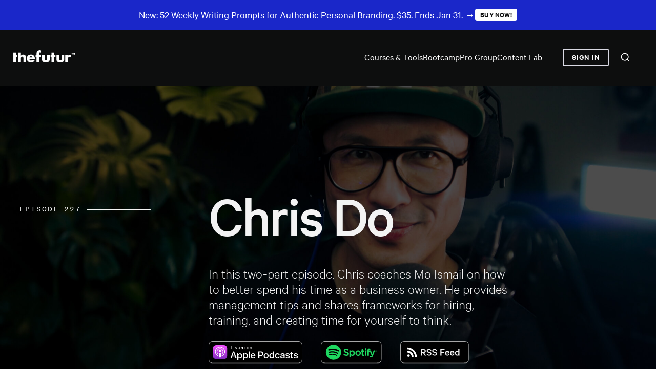

--- FILE ---
content_type: text/html; charset=utf-8
request_url: https://www.thefutur.com/content/boredom-is-the-key-to-creativity-pt-1
body_size: 60543
content:
<!DOCTYPE html><!-- This site was created in Webflow. https://webflow.com --><!-- Last Published: Wed Jan 07 2026 12:10:03 GMT+0000 (Coordinated Universal Time) --><html data-wf-domain="www.thefutur.com" data-wf-page="64792727e35292c3f4781d7f" data-wf-site="5d816b07d269385f68dbcab0" lang="en" data-wf-collection="64792727e35292c3f4781c67" data-wf-item-slug="boredom-is-the-key-to-creativity-pt-1"><head><meta charset="utf-8"/><title>Boredom is the key to creativity (Part 1)</title><meta content="In this two-part episode, Chris coaches Mo Ismail on how to better spend his time as a business owner. He provides management tips and shares frameworks for hiring, training, and creating time for yourself to think." name="description"/><meta content="Boredom is the key to creativity (Part 1)" property="og:title"/><meta content="In this two-part episode, Chris coaches Mo Ismail on how to better spend his time as a business owner. He provides management tips and shares frameworks for hiring, training, and creating time for yourself to think." property="og:description"/><meta content="https://cdn.prod.website-files.com/5d816b07d269382588dbcab1/6425df4f5c5a8c7f18fba84d_KdeuTG_EpDO4QKWG9pwkHm0OJJ0ZbkEdF1nsKdlaB2Q.jpeg" property="og:image"/><meta content="Boredom is the key to creativity (Part 1)" property="twitter:title"/><meta content="In this two-part episode, Chris coaches Mo Ismail on how to better spend his time as a business owner. He provides management tips and shares frameworks for hiring, training, and creating time for yourself to think." property="twitter:description"/><meta content="https://cdn.prod.website-files.com/5d816b07d269382588dbcab1/6425df4f5c5a8c7f18fba84d_KdeuTG_EpDO4QKWG9pwkHm0OJJ0ZbkEdF1nsKdlaB2Q.jpeg" property="twitter:image"/><meta property="og:type" content="website"/><meta content="summary_large_image" name="twitter:card"/><meta content="width=device-width, initial-scale=1" name="viewport"/><meta content="Webflow" name="generator"/><link href="https://cdn.prod.website-files.com/5d816b07d269385f68dbcab0/css/futurdevwip.webflow.shared.6cf3f3161.min.css" rel="stylesheet" type="text/css" integrity="sha384-bPPzFhJ8qhRuVA82RoVxjOZRTcIgqNX/sqDIXbc7MbxjSAhzdS/leWdJEl0HZgZg" crossorigin="anonymous"/><link href="https://fonts.googleapis.com" rel="preconnect"/><link href="https://fonts.gstatic.com" rel="preconnect" crossorigin="anonymous"/><script src="https://ajax.googleapis.com/ajax/libs/webfont/1.6.26/webfont.js" type="text/javascript"></script><script type="text/javascript">WebFont.load({  google: {    families: ["Oswald:200,300,400,500,600,700","Montserrat:100,100italic,200,200italic,300,300italic,400,400italic,500,500italic,600,600italic,700,700italic,800,800italic,900,900italic","Inconsolata:400,700"]  }});</script><script type="text/javascript">!function(o,c){var n=c.documentElement,t=" w-mod-";n.className+=t+"js",("ontouchstart"in o||o.DocumentTouch&&c instanceof DocumentTouch)&&(n.className+=t+"touch")}(window,document);</script><link href="https://cdn.prod.website-files.com/5d816b07d269385f68dbcab0/5d9bac37e33988974813e388_futur-favicon1.png" rel="shortcut icon" type="image/x-icon"/><link href="https://cdn.prod.website-files.com/5d816b07d269385f68dbcab0/5d96792545aa4e8025ff3f51_icon-webclip-futur-logo.png" rel="apple-touch-icon"/><!-- Enable filtering of all collection items, etc -->
<script id="jetboost-script" type="text/javascript"> window.JETBOOST_SITE_ID = "ckoyfchk8017k0tuga9ph06w8"; (function(d) { var s = d.createElement("script"); s.src = "https://cdn.jetboost.io/jetboost.js"; s.async = 1; d.getElementsByTagName("head")[0].appendChild(s); })(document); </script>

<!-- iubenda cookie solution -->

<!-- Finsweet Cookie Consent -->
<script async src="https://cdn.jsdelivr.net/npm/@finsweet/cookie-consent@1/fs-cc.js" fs-cc-mode="opt-in"></script>

<!-- Google Tag Manager -->
<script>(function(w,d,s,l,i){w[l]=w[l]||[];w[l].push({'gtm.start':
new Date().getTime(),event:'gtm.js'});var f=d.getElementsByTagName(s)[0],
j=d.createElement(s),dl=l!='dataLayer'?'&l='+l:'';j.async=true;j.src=
'https://www.googletagmanager.com/gtm.js?id='+i+dl;f.parentNode.insertBefore(j,f);
})(window,document,'script','dataLayer','GTM-NPQM84J');</script>

<!-- End Google Tag Manager -->

<meta name="google-site-verification" content="7xXQAUSNi69oMilmjDG4SrAwkEc7AvS3l8K5B0I6UQQ" />

<script>
/*
let cssInter = document.createElement("link");
cssInter.setAttribute("rel", "stylesheet");
cssInter.setAttribute("type", "text/css");
cssInter.setAttribute("media", "all");



if (window.location.hostname.endsWith(".webflow.io") ||
  window.location.hostname.startsWith("web-staging") ) {
  //DEVELOPMNENT
  
  cssInter.setAttribute(
    "href",
    "https://g0uh8r-8080.csb.app/src/css-interproject/head/style.css"
  );

 }
//PRODUCTION
else
{
  cssInter.setAttribute(
    "href",
    "https://web-api.thefutur.com/w-thefutur/src/css-interproject/head/style.min.css"
  );

}

document.head.appendChild(cssInter);
*/
</script>

<style>

/* Clase para producción*/
  [class*="kilombo"] {
   display:none;
}

body.no-scroll {
  overflow: hidden;
}
  
/* Blending modes */
.mbm-normal{mix-blend-mode: normal;}
.mbm-multiply{mix-blend-mode: multiply;}
.mbm-screen{mix-blend-mode: screen;}
.mbm-overlay{mix-blend-mode: overlay;}
.mbm-darken{mix-blend-mode: darken;}
.mbm-lighten{mix-blend-mode: lighten;}
.mbm-color-dodge{mix-blend-mode: color-dodge}
.mbm-color-burn{mix-blend-mode: color-burn;}
.mbm-hard-light{mix-blend-mode: hard-light;}
.mbm-soft-light{mix-blend-mode: soft-light;}
.mbm-difference{mix-blend-mode: difference;}
.mbm-exclusion{mix-blend-mode: exclusion;}
.mbm-hue{mix-blend-mode: hue;}
.mbm-saturation{mix-blend-mode: saturation;}
.mbm-color{mix-blend-mode: color;}
.mbm-luminosity{mix-blend-mode: luminosity;}

/* Text Highlight Color */
::selection {
	background: #FCDF3E; /* WebKit/Blink Browsers */
	color: #0D0E0E;
}

::-moz-selection {
	background: #FCDF3E; /* Gecko Browsers */
}
  
/* Anti Aliasing */
  
body {
  -webkit-font-smoothing: antialiased;
  -moz-osx-font-smoothing: grayscale;
}   
/*
body {
    overflow-y: scroll;
    scrollbar-width: none; 
    -ms-overflow-style: none; 
}

::-webkit-scrollbar {
    display: none;
}
*/

.utility-page-form {
    max-height: 300px;
    max-width: 800px;
    margin: auto;
    margin-top: 4rem;
}

  
.line-clamp {
  display: -webkit-box;
  -webkit-line-clamp: 3;
  -webkit-box-orient: vertical;  
}

/* break word */  
.break-all {
  word-wrap: break-all;
}
  

@media screen and (max-width: 1280px) and (min-width: 992px) {

	.b-container.footer {
  	-webkit-box-orient: vertical;
  	-webkit-box-direction: reverse;
   	-webkit-flex-direction: column-reverse;
   	-ms-flex-direction: column-reverse;
   	flex-direction: column-reverse;
	}
	.footer-cta-wrapper {
	padding-left: 0%;
    }
}
</style> 
<!--
<script>

globalThis.outsetaDomain = "thefutur.outseta.com"; //production
globalThis.planProID = "7mar82QE"; //production
globalThis.planAcceleratorID = "y9qEqz9A"; //production
globalThis.planFreeID = "dQG0aA94"; //production
globalThis.planVideoLibraryID = "y9gBBRQM"; //production
globalThis.planAlumniID = "BWzeqw9E"; //production
globalThis.planProMonthlyID = "jW7rAl9q"; //production
globalThis.planNewProID = "B9l1a5W8"; // production
  
if (
  window.location.hostname.endsWith(".webflow.io") ||
  window.location.hostname.startsWith("web-staging")
) {
  outsetaDomain = "the-futur-staging.outseta.com"; //staging
  planProID = "A93JO1Q0"; //staging
  planAcceleratorID = "B9lEOYW8"; //staging
  planFreeID = "EWBY0w9r"; //staging
  planVideoLibraryID = "OW41K4mg"; //staging
  planNewProID = "vWynRkmb"; // staging
  planAlumniID = "BWzEo39E"; // staging
}

console.log("outsetaDomain", outsetaDomain);


var o_options = {
  domain: outsetaDomain,
  load: "auth,nocode,profile",
  /*nocode: { authMode: 'oidc' },
  profile : {},
  auth: {},*/
  tokenStorage: "local",
};


</script>
<script  src="https://cdn.outseta.com/outseta.min.js"
        data-options="o_options">
</script>
-->

<!--script src="https://g0uh8r-8080.csb.app/src/js-interproject/head/outseta-login.js"></script-->
<!--script src="https://web-api.thefutur.com/w-thefutur/src/js-interproject/head/outseta-login.min.js"></script-->

<!--Jquery JS -->
<!--<script defer src="//code.jquery.com/jquery.js"></script>-->

<!-- Countdown 2.1.3 JS -->
<script defer src="//cdn.rawgit.com/hilios/jQuery.countdown/2.2.0/dist/jquery.countdown.min.js"></script>

<!--Moment JS -->
<script defer src="https://cdnjs.cloudflare.com/ajax/libs/moment.js/2.29.1/moment.min.js" integrity="sha512-qTXRIMyZIFb8iQcfjXWCO8+M5Tbc38Qi5WzdPOYZHIlZpzBHG3L3by84BBBOiRGiEb7KKtAOAs5qYdUiZiQNNQ==" crossorigin="anonymous"></script>
<script defer src="https://cdnjs.cloudflare.com/ajax/libs/moment-timezone/0.5.38/moment-timezone.js" integrity="sha512-nQG/MzDnxG54YX9nj6k4PJQxgbh/dONCr5PBewSU0lYXZZt6tvFy6R8huFK2+47cDJNMo3IqWmzgQWuEFNYBsw==" crossorigin="anonymous" referrerpolicy="no-referrer"></script>
<script defer src="https://cdnjs.cloudflare.com/ajax/libs/moment-timezone/0.5.16/moment-timezone-with-data.min.js"></script>



<script>(function(w,r){w._rwq=r;w[r]=w[r]||function(){(w[r].q=w[r].q||[]).push(arguments)}})(window,'rewardful');</script>
<script async src='https://r.wdfl.co/rw.js' data-rewardful='ef113f'></script>

<script>const queryString=window.location.search;const urlParams=new URLSearchParams(queryString);const affiliateCode=urlParams.get('affiliate_code');const circleUrls='futurprogroup.circle.so,community.thefutur.com'.split(',');if(affiliateCode){let now=new Date;let days=60;now.setTime(now.getTime()+days*24*60*60*1e3);document.cookie='affiliate_code='+affiliateCode+'; expires='+now.toUTCString()+';'}function getAffiliateCodeCookie(){let cookieArr=document.cookie.split(';');let affiliateCodeCookie=cookieArr.find(cookie=>cookie.split('=')[0].trim()==='affiliate_code');if(affiliateCodeCookie)return decodeURIComponent(affiliateCodeCookie.split('=')[1])}function isCircleUrl(url){return circleUrls.some(circleUrl=>{let circleUrlRegex=new RegExp('^https?://'+circleUrl+'.*');return url.match(circleUrlRegex)})}document.addEventListener('DOMContentLoaded',function(){let links=document.getElementsByTagName('a');let storedAffiliateCode=getAffiliateCodeCookie();if(storedAffiliateCode){for(let i=0;i<links.length;i++){let href=links[i].href;if(href&&isCircleUrl(href)){href+=(href.match(/\?/)?'&':'?')+'affiliate_code='+storedAffiliateCode;links[i].href=href}}}})</script><link rel="canonical" href="https://thefutur.com/content/boredom-is-the-key-to-creativity-pt-1"/>


<script type="text/javascript">window.__WEBFLOW_CURRENCY_SETTINGS = {"currencyCode":"USD","symbol":"$","decimal":".","fractionDigits":2,"group":",","template":"{{wf {&quot;path&quot;:&quot;symbol&quot;,&quot;type&quot;:&quot;PlainText&quot;\\} }} {{wf {&quot;path&quot;:&quot;amount&quot;,&quot;type&quot;:&quot;CommercePrice&quot;\\} }} ","hideDecimalForWholeNumbers":true};</script></head><body class="wiz-body"><div class="hidden w-dyn-list"><div fs-cmsnest-collection="tags" role="list" class="w-dyn-items"><div role="listitem" class="w-dyn-item"><a href="/tags/business">Business</a></div><div role="listitem" class="w-dyn-item"><a href="/tags/project-management">Project Management</a></div></div></div><div><div class="global w-embed"><style>

.disableShopButton{
	pointer-events: none;
  cursor: not-allowed;
  background-color: #C9C9C9;
}

.wiz-p {
	overflow-wrap: break-word;
	word-break: break-word;
	word-wrap: break-word;
}

.btn-inactive {
  pointer-events: none;
}

.wiz-rich-text {
  overflow-wrap: break-word;
  word-wrap: break-word;
  word-break: break-word;
}

.db-transcript-rt span {font-size: 1.15rem;}

.sylabus-rich-text li.resume-list {
  background-image: url(https://cdn.prod.website-files.com/5d816b07d269385f68dbcab0/613133a051aaf926fd4cd023_icon-reference-list-resize.png);
}

.only-two-lines {
   overflow: hidden;
   text-overflow: ellipsis;
   display: -webkit-box;
   -webkit-line-clamp: 2; /* number of lines to show */
           line-clamp: 2; 
   -webkit-box-orient: vertical;
}

@media only screen and (min-width: 1920px) {
     body.wiz-body {font-size: 19.2px;}
     .wiz-body {font-size: 19.2px;}
}

@media only screen and (min-width: 992px) and (max-width: 1300px)  {
    /*.b-9-col.buy-column {width: 100%;}
    .wiz-b-product-card-container {height: 40em;}*/
}

@media only screen and (max-width: 1300px)  {
 	  /*.wiz-p {font-size: 16.25px;}*/
    .wiz-p-small {font-size: 16.25px;}
    .wiz-b-meta {font-size: 14.43px;}
    .wiz-b-meta.small {font-size: 11.57px;}
    .wiz-b-video-title {font-size: 15.6px;}
    .wiz-b-h4 {font-size: 27.04px;}
    .wiz-footer-column__item, .wiz-footer-header {font-size: 16.9px;}
    .wiz-b-text-link {font-size: 16.9px;}
    .wiz-footer-legal-text {font-size: 14.3px;}
    .wiz-b-tag__text {font-size: 14.3px;}
    .wiz-b-product-card-price {font-size: 25.35px;}
    .wiz-b-product-author-name {font-size: 13px;}
    .wiz-b-product__card-p {font-size: 16.25px;}
    .wiz-b-text-link-small {font-size: 16.25px;}
    .wiz-b-paragraph-light {font-size: 16.25px;}
    /*.wiz-b-large-type-block {font-size: 27.04px;}
		/*.wiz-b-nav-page-link {font-size: 16.25px;}*/
    .wiz-nav-link {font-size: 19.89px;}
    .newsletter-gdpr-why-link.wiz {font-size: 16.25px;}
    .wiz-newsletter-gdpr-text {font-size: 16.25px;}
    /*.b-sticky-menu-item-wrapper.wiz {font-size: 18.07px;}*/
    /*.wiz-b-sticky__nav-header {font-size: 19.89px;}*/
    .wiz-b-button-text.small {font-size: 14.43px;}
    /*.wiz-btn-text {font-size: 14.43px;}*/
    .wiz-btn {font-size: 14.43px;}
    .wiz-form-text-field {font-size: 21.71px;}
    .wiz-text-body-large {font-size: 28.86px;}
    .wiz-text-body-medium {font-size: 23.53px;}
    .wiz-text-body-small {font-size: 18.07px;}
    /*.wiz-list-item {font-size: 19.89px;}*/
    .wiz-scroll-description-p {font-size: 16.38px;}
    /*.w-richtext.wiz-rich-text li {font-size: 19.89px;}*/
    /*.w-richtext.wiz-rich-text p {font-size: 19.89px;}*/
    .w-richtext.wiz-rich-text-big p {font-size: 20.08px;}
    .wiz-list-category-text {font-size: 17.29px;}
    .wiz-link-text {font-size: 17.29px;}
    .wiz-bb-small-subhead {font-size: 16.25px;}
    .wiz-text-body-x-large {font-size: 41.6px;}
    .wiz-b-product-title {font-size: 25.35px;}
    .wiz-content-title {font-size: 20.28px;}
    .wiz-p-small-x {font-size: 12.61px;}
    .wiz-b-faq-content {font-size: 18.2px;}
    .wiz-b-faq-question {font-size: 18.2px;}
    .wiz-pro-why-icon-title {font-size: 43.42px;}
    .wiz-speaking-requirement {font-size: 36.14px;}
    .wiz-list-number {font-size: 36.14px;}
    .wiz-list-title {font-size: 43.42px;}
    .wiz-checkout-small-text {font-size: 18.2px;}
}


@media only screen and (max-width: 1300px)  {
		.wiz-btn {font-size: 15.54px;}
}

  li {
    display: list-item !important;
  }
  
  .bf-popup-inner {
		height: calc(100vh - 4em);
}

.wiz-p.is-recommended {
	display: -webkit-box;
  -webkit-line-clamp: 4;
  -webkit-box-orient: vertical;  
  overflow: hidden;
  text-overflow: ellipsis;
}

.wiz-p-small.is-recommended {
	display: -webkit-box;
  -webkit-line-clamp: 4;
  -webkit-box-orient: vertical;  
  overflow: hidden;
  text-overflow: ellipsis;
}

.wiz-p-small.nm {
	display: -webkit-box;
  -webkit-line-clamp: 4;
  -webkit-box-orient: vertical;  
  overflow: hidden;
  text-overflow: ellipsis;
}

/*Prueba checkout*/
.w-commerce-commercecheckoutcardnumber.checkout-field.StripeElement.StripeElement {
	color: white !important;	
}

.ElementsApp .InputElement.is-invalid,
.ElementsApp.is-invalid,
.InputElement.is-invalid.Input {
	color: red !important;	
}

.InputElement .is-complete .Input{
	color: white !important;
}

.ElementsApp input.InputElement:not(.is-invalid) {
    color: white!important;
}

.InputElement .is-complete .Input {
	color: white !important;
}

</style></div><div class="bb-news-modal-wrapper div-block-130"><div class="wiz-bb-modal-popup"><img src="https://cdn.prod.website-files.com/5d816b07d269385f68dbcab0/5d816b07d269383a73dbcbea_icon-hamburger-X-white.svg" loading="lazy" data-w-id="24df9028-84f7-ad10-6287-bc90a50f622d" alt="" class="wiz-bb-form-x news-close"/><h3 class="wiz-b-h3 form-title">Be The First To Know</h3><h4 class="wiz-b-h4 newsletter-subtitle">Join Our Newsletter</h4><div data-drip-embedded-form="278500297" class="bb-popup w-form"><form id="wf-form-Suscribe-newsletter" name="wf-form-Suscribe-newsletter" data-name="Suscribe newsletter" method="post" action="https://www.getdrip.com/forms/278500297/submissions" class="b-form-container" data-wf-page-id="64792727e35292c3f4781d7f" data-wf-element-id="24df9028-84f7-ad10-6287-bc90a50f6233"><div class="form---2-col-wrapper"><label for="fields[first_name]" class="wiz-form-field-label">Name</label><input class="wiz-form-text-field _2-column w-input" maxlength="256" name="fields[first_name]" data-name="fields[first_name]" placeholder="First name" type="text" id="drip-first-name" required=""/><label for="fields[last_name]" class="wiz-form-field-label">Name</label><input class="wiz-form-text-field _2-column w-input" maxlength="256" name="fields[last_name]" data-name="fields[last_name]" placeholder="Last name" type="text" id="drip-last-name"/></div><label for="fields[email]" class="wiz-form-field-label">Email Address</label><input class="wiz-form-text-field w-input" maxlength="256" name="fields[email]" data-name="fields[email]" placeholder="Email address" type="email" id="drip-email" required=""/><div class="newsletter-gdpr-wrapper"><h5 class="wiz-gdpr-title">Can we email you?</h5><label class="w-checkbox newsletter-gdpr-checkbox w-clearfix"><div class="w-checkbox-input w-checkbox-input--inputType-custom wiz-form-checkbox"></div><input type="checkbox" id="checkbox-2" name="checkbox-2" data-name="Checkbox 2" required="" style="opacity:0;position:absolute;z-index:-1"/><span class="wiz-p wiz-form-checkbox-label w-form-label" for="checkbox-2">Yes, I’d like to receive marketing emails from The Futur</span></label></div><div class="spacer-y-2"></div><div class="newsletter-button-wrapper"><input type="submit" data-wait="Please wait..." class="wiz-btn btn-blue w-button" value="Subscribe"/></div><a data-w-id="24df9028-84f7-ad10-6287-bc90a50f6248" href="#" class="newsletter-gdpr-why-link wiz">Why we collect your data</a><div class="newsletter---gdpr-wrapper"><p class="wiz-newsletter-gdpr-text">This form collects your name and email so we can add you to our email list and send you our newsletter and information about The Futur events and products. Please read our <a href="/privacy-policy" target="_blank" class="gdpr-link">Privacy Policy</a> to understand how we protect and manage your data.</p></div></form><div class="form-success-message w-form-done"><div class="b-form-success">Welcome aboard! We are thrilled to have you.</div></div><div class="form-error-message w-form-fail"><div>Uh oh, something went wrong. Try submitting the form again.</div></div></div></div></div><div class="c-navbar"><div id="bf_banner_drops" class="bf_banner-2"><div class="wiz-bf-banner-2"><div class="wiz-b-container-5 bf21-sticky-nav"><div class="b-banner-scroll-wrapper bf"><div class="wiz-b__counter-wrapper-3"><div class="banner-text-rt w-richtext"><p class="wiz-p-small hello-banner"><strong>Save 20% on all courses, templates, and merch with code: FREEDOM</strong></p></div><div class="banner-btn-side"><a href="https://thefutur.com/shop" target="_blank" class="btn-learn">Shop Now</a></div></div></div></div></div></div><div class="bf-bar-wrapper red"><div class="html-embed-21 w-embed w-script"><!--<script>
document.addEventListener("DOMContentLoaded", function() {

    // Set the date in PST time, regardless of the client's time zone
    var endTimeLosAngeles = new Date("2023-12-01T00:00:00-08:00");

    var countdownInterval = setInterval(function() {

        var now = new Date();
        var distance = endTimeLosAngeles - now;

        var days = Math.floor(distance / (1000 * 60 * 60 * 24));
        var hours = Math.floor((distance % (1000 * 60 * 60 * 24)) / (1000 * 60 * 60));
        var minutes = Math.floor((distance % (1000 * 60 * 60)) / (1000 * 60));
        var seconds = Math.floor((distance % (1000 * 60)) / 1000);

        hours = hours.toString().padStart(2, '0');
        minutes = minutes.toString().padStart(2, '0');
        seconds = seconds.toString().padStart(2, '0');

        document.querySelector('#timmer-days-3').innerHTML = days;
        document.querySelector('#timmer-hours-3').innerHTML = hours;
        document.querySelector('#timmer-minutes-3').innerHTML = minutes;
        document.querySelector('#timmer-seconds-3').innerHTML = seconds;

        if (distance <= 0) {
            clearInterval(countdownInterval);
            console.log("Terminó");
        }

    }, 1000);
});


</script>--></div></div><div class="bf-bar-wrapper"><div class="bf-text-wrapper"><div class="bf-text">New: 52 Weekly Writing Prompts for Authentic Personal Branding. $35. Ends Jan 31. →</div><div class="bf-timmer-andcta-wrapper"><a href="https://community.thefutur.com/write52" class="bf-nav-button-2 w-inline-block"><div class="bf-nav-btn_text is-bf is-center">BUY NOW!</div></a><link rel="prefetch" href="https://community.thefutur.com/write52"/></div></div><div class="html-embed-21 w-embed w-script"><!--<script>
document.addEventListener("DOMContentLoaded", function() {

    // Set the date in PST time, regardless of the client's time zone
    var endTimeLosAngeles = new Date("2023-12-01T00:00:00-08:00");

    var countdownInterval = setInterval(function() {

        var now = new Date();
        var distance = endTimeLosAngeles - now;

        var days = Math.floor(distance / (1000 * 60 * 60 * 24));
        var hours = Math.floor((distance % (1000 * 60 * 60 * 24)) / (1000 * 60 * 60));
        var minutes = Math.floor((distance % (1000 * 60 * 60)) / (1000 * 60));
        var seconds = Math.floor((distance % (1000 * 60)) / 1000);

        hours = hours.toString().padStart(2, '0');
        minutes = minutes.toString().padStart(2, '0');
        seconds = seconds.toString().padStart(2, '0');

        document.querySelector('#timmer-days-3').innerHTML = days;
        document.querySelector('#timmer-hours-3').innerHTML = hours;
        document.querySelector('#timmer-minutes-3').innerHTML = minutes;
        document.querySelector('#timmer-seconds-3').innerHTML = seconds;

        if (distance <= 0) {
            clearInterval(countdownInterval);
            console.log("Terminó");
        }

    }, 1000);
});


</script>--></div></div><div class="css-nav-footer w-embed"><style>
.o-authenticated {
  margin-right: 0px;
}

.c-body-4-gray {
  margin-bottom: 0em;
  font-family: Calibre, sans-serif;
  font-size: 1.5em;
  line-height: 1.08333;
  font-weight: 400;
  letter-spacing: -0.015em;
  color: #7d8585;
}

.c-navbar {
  -webkit-justify-content: space-around;
  -ms-flex-pack: distribute;
  justify-content: space-around;
  -webkit-box-align: center;
  -webkit-align-items: center;
  -ms-flex-align: center;
  align-items: center;
  grid-column-gap: 2em;
  grid-row-gap: 2em;
  background-color: #0d0e0e;
}
.c-navbar_component {
  position: relative;
  display: -webkit-box;
  display: -webkit-flex;
  display: -ms-flexbox;
  display: flex;
  width: 100%;
  height: auto;
  -webkit-box-align: center;
  -webkit-align-items: center;
  -ms-flex-align: center;
  align-items: center;
  border-bottom: 1px solid transparent;
  background-color: transparent;
  z-index: 10000;
}
.c-nav_padding {
  width: 100%;
  padding-right: 2%;
  padding-left: 2%;
}
.c-nav_container {
  display: -webkit-box;
  display: -webkit-flex;
  display: -ms-flexbox;
  display: flex;
  margin: 0 auto;
  max-width: 156.25rem;
  padding-top: 2rem;
  padding-bottom: 2rem;
  -webkit-box-pack: justify;
  -webkit-justify-content: space-between;
  -ms-flex-pack: justify;
  justify-content: space-between;
  -webkit-box-align: center;
  -webkit-align-items: center;
  -ms-flex-align: center;
  align-items: center;
}
.c-navbar_logo-link {
  z-index: 5;
  color: #fff;
}
.c-navbar_logo {
  width: 7.5rem;
  height: auto;
  max-width: 100%;
}
.c-navbar_menu {
  position: static;
  -webkit-box-pack: end;
  -webkit-justify-content: flex-end;
  -ms-flex-pack: end;
  justify-content: flex-end;
  -webkit-box-align: center;
  -webkit-align-items: center;
  -ms-flex-align: center;
  align-items: center;
  -webkit-box-flex: 1;
  -webkit-flex: 1;
  -ms-flex: 1;
  flex: 1;
  background-color: transparent;
}
.c-navbar_bg {
  position: absolute;
  left: 0%;
  top: 0%;
  right: 0%;
  bottom: 0%;
  -webkit-box-pack: end;
  -webkit-justify-content: flex-end;
  -ms-flex-pack: end;
  justify-content: flex-end;
  -webkit-box-align: center;
  -webkit-align-items: center;
  -ms-flex-align: center;
  align-items: center;
  -webkit-box-flex: 1;
  -webkit-flex: 1;
  -ms-flex: 1;
  flex: 1;
  background-color: transparent;
}
.c-navbar_menu-wrap {
  position: relative;
  display: -webkit-box;
  display: -webkit-flex;
  display: -ms-flexbox;
  display: flex;
      justify-content: start;
}
.c-navbar_menu-button {
  z-index: 5;
  padding: 0rem;
}
.c-navbar_primary-wrap {
  display: -webkit-box;
  display: -webkit-flex;
  display: -ms-flexbox;
  display: flex;
  -webkit-box-pack: center;
  -webkit-justify-content: center;
  -ms-flex-pack: center;
  justify-content: flex-end;
  -webkit-box-align: center;
  -webkit-align-items: center;
  -ms-flex-align: center;
  align-items: center;
  -webkit-box-flex: 1;
  -webkit-flex: 1;
  -ms-flex: 1;
  flex: 1;
  grid-column-gap: 2.5rem;
  margin-right: 2.5rem;
}
.c-navbar_link {
  color: #fff;
  font-size: 1.125rem;
  text-decoration: underline;
  text-decoration-color: transparent;
  transition-duration: 200ms;
  transition-timing-function: cubic-bezier(0.215, 0.61, 0.355, 1);
  -webkit-text-decoration-color: transparent;
  -moz-text-decoration-color: transparent;
}
.c-navbar_link:hover {
  text-decoration-color: inherit;
  -webkit-text-decoration-color: inherit;
  -moz-text-decoration-color: inherit;
}
.c-navbar_link:focus {
  box-shadow: 0 0 1px 1px rgba(255, 255, 255);
  box-shadow: 0 0 0 1px activeborder;
  box-shadow: 0 0 0 1px -moz-mac-focusring;
  outline: 1px solid white;
}
.c-navbar_sign-wrap {
  display: -webkit-box;
  display: -webkit-flex;
  display: -ms-flexbox;
  display: flex;
  -webkit-box-align: center;
  -webkit-align-items: center;
  -ms-flex-align: center;
  align-items: center;
  grid-column-gap: 0.5rem;
  grid-row-gap: 0.5rem;
}
.c-navbar_btn-nav {
  padding: 0.5rem 1rem;
  border-radius: 0.25em;
  -webkit-transition: color 250ms ease, background-color 250ms ease;
  transition: color 250ms ease, background-color 250ms ease;
  line-height: 1;
  letter-spacing: 1.2;
  text-decoration: none;
  margin-right: 1.25em;
}

</style>

<style>
  .is--autentication {
    color: #fff;
    border: 2px solid #D9D9E3;
    text-transform: uppercase;
  }
  
  .is--autentication:hover {
    background-color: #D9D9E3;
    color: #0d0e0e;
  }
  
  .c-navbar_btn-nav-blue {
    padding: 0.4375rem 1.5rem 0.6rem;
    border-radius: 0.25rem;
    -webkit-transition: color 250ms ease, background-color 250ms ease;
    transition: color 250ms ease, background-color 250ms ease;
    line-height: 1;
    text-decoration: none;
    border-style: solid;
    border-width: 2px;
    border-color: #1a27c9;
    background-color: #1a27c9;
    color: #fff;
  }
  .c-navbar_btn-nav-blue:hover {
    border-color: #2e54ff;
    background-color: #2e54ff;
  }
  .c-navbar_account-wrapper-v2 {
    position: relative;
    display: -webkit-box;
    display: -webkit-flex;
    display: -ms-flexbox;
    display: flex;
    padding: 0px;
    -webkit-box-align: center;
    -webkit-align-items: center;
    -ms-flex-align: center;
    align-items: center;
    -webkit-box-flex: 0;
    -webkit-flex: 0 0 auto;
    -ms-flex: 0 0 auto;
    flex: 0 0 auto;
    grid-column-gap: 0.5em;
    cursor: pointer;
  }
  .c-navbar_topbar-icon-v2 {
    width: 1rem;
    height: 1rem;
    color: #9a9d9b;
  }
</style></div><div class="css-nav-footer w-embed"><style>
.c-navbar_a-container-v2 {
    position: absolute;
    top: 3.5rem;
    right: 0px;
    z-index: 10;
    display: none;
    width: 13.625rem;
    padding: 0.75rem;
    -webkit-box-orient: vertical;
    -webkit-box-direction: normal;
    -webkit-flex-direction: column;
    -ms-flex-direction: column;
    flex-direction: column;
    grid-column-gap: 0.25em;
    grid-row-gap: 0.25em;
    border-radius: 0.5em;
    background-color: #141615;
  }
  .c-navbar_a-button-wrapper-v2 {
    display: -webkit-box;
    display: -webkit-flex;
    display: -ms-flexbox;
    display: flex;
    padding: 0.4375em 1em 0.5625em;
    -webkit-box-align: center;
    -webkit-align-items: center;
    -ms-flex-align: center;
    align-items: center;
    grid-column-gap: 0.75em;
    grid-row-gap: 0.75em;
    font-family: Calibre, sans-serif;
    color: #9a9d9b;
    font-size: 1em;
    font-weight: 500;
    text-decoration: none;
  }
  .c-navbar_a-button-wrapper-v2:hover {
    color: #f2f2f2;
  }
  .c-navbar_a-button-icon-v2 {
    width: 100%;
    max-height: 1.5em;
    max-width: 1.5em;
  }
  @media screen and (max-width: 991px) {
    .c-nav_container {
      padding-top: 1rem;
      padding-bottom: 1rem;
      -webkit-box-orient: horizontal;
      -webkit-box-direction: normal;
      -webkit-flex-direction: row;
      -ms-flex-direction: row;
      flex-direction: row;
    }
    .c-navbar_bg {
      width: 100vw;
      height: 100vh;
      padding: 10em 4.75em 4.5em;
      -webkit-box-orient: vertical;
      -webkit-box-direction: normal;
      -webkit-flex-direction: column;
      -ms-flex-direction: column;
      flex-direction: column;
      -webkit-box-align: stretch;
      -webkit-align-items: stretch;
      -ms-flex-align: stretch;
      align-items: stretch;
      -webkit-box-flex: 0;
      -webkit-flex: 0 auto;
      -ms-flex: 0 auto;
      flex: 0 auto;
      border-bottom: 1px solid #000;
      background-image: linear-gradient(190deg, #333, #000 73%);
    }
    .c-navbar_menu {
      position: fixed;
      left: 0%;
      top: 0%;
      right: 0%;
      bottom: 0%;
      z-index: 1;
      width: 100%;
      height: auto!important;
      padding: 10em 4.75em 4.5em;
      -webkit-box-orient: vertical;
      -webkit-box-direction: normal;
      -webkit-flex-direction: column;
      -ms-flex-direction: column;
      flex-direction: column;
      -webkit-box-align: stretch;
      -webkit-align-items: stretch;
      -ms-flex-align: stretch;
      align-items: stretch;
      -webkit-box-flex: 0;
      -webkit-flex: 0 auto;
      -ms-flex: 0 auto;
      flex: 0 auto;
      border-bottom: 1px solid #000;
    }
    .c-navbar_menu-wrap {
      position: fixed;
      left: 0%;
      top: 0%;
      right: 0%;
      bottom: 0%;
      z-index: 1;
      width: 100%;
      height: 100%;
      padding: 10em 4.75em 4.5em;
      -webkit-box-orient: vertical;
      -webkit-box-direction: normal;
      -webkit-flex-direction: column;
      -ms-flex-direction: column;
      flex-direction: column;
      -webkit-box-align: stretch;
      -webkit-align-items: stretch;
      -ms-flex-align: stretch;
      align-items: stretch;
      -webkit-box-flex: 0;
      -webkit-flex: 0 auto;
      -ms-flex: 0 auto;
      flex: 0 auto;
      border-bottom: 1px solid #000;
      overflow-y: scroll;
      overflow-x: hidden;
    }
    .c-navbar_primary-wrap {
      display: block;
      width: 100%;
      margin-bottom: 1.2em;
      -webkit-box-orient: vertical;
      -webkit-box-direction: normal;
      -webkit-flex-direction: column;
      -ms-flex-direction: column;
      flex-direction: column;
      -webkit-box-flex: 0;
      -webkit-flex: 0 auto;
      -ms-flex: 0 auto;
      flex: 0 auto;
    }
    .c-navbar_link {
      width: 100%;
      padding: 0.75rem 0rem;
      font-size: 1.5rem;
      text-align: left;
      margin-bottom: 1.2em;
    }
    .w-nav-button.w--open {
      background-color: #0000;
    }
    .c-nav_padding {
      padding-right: 16px;
      padding-left: 16px;
    }
    .c-navbar_btn-nav{
    	background-color: #323337;
      width: 100%;
      padding: 0.8em 1.75em;
      border: none;
      border-radius: 0;
      margin-right: 0;
    }
    .c-btn-nav-text {
    	font-weight: 500 !important;
    }
    
    .c-navbar_sign-wrap {
    	flex-wrap: wrap;
    }
    .o-authenticated.w-dropdown.w--nav-dropdown-open{
    	margin-left: auto;
      margin-right: auto;
    }
    
    .c-navbar_account-wrapper-v2.w-dropdown-toggle.w--nav-dropdown-toggle-open {
    	min-width: max-content;
    }

  }
  .show-tablet {
    display: none;
  }
  .c-menu_icon {
    display: -webkit-box;
    display: -webkit-flex;
    display: -ms-flexbox;
    display: flex;
    width: 48px;
    height: 48px;
    -webkit-box-orient: vertical;
    -webkit-box-direction: normal;
    -webkit-flex-direction: column;
    -ms-flex-direction: column;
    flex-direction: column;
    -webkit-box-pack: center;
    -webkit-justify-content: center;
    -ms-flex-pack: center;
    justify-content: center;
    -webkit-box-align: center;
    -webkit-align-items: center;
    -ms-flex-align: center;
    align-items: center;
  }
  .c-menu_icon1-line-top {
    width: 24px;
    height: 2px;
    padding-right: 0px;
    padding-bottom: 0px;
    background-color: #fff;
  }
  .c-menu_icon1-line-middle {
    display: -webkit-box;
    display: -webkit-flex;
    display: -ms-flexbox;
    display: flex;
    width: 24px;
    height: 2px;
    margin-top: 6px;
    margin-bottom: 6px;
    padding-right: 0px;
    padding-bottom: 0px;
    -webkit-box-pack: center;
    -webkit-justify-content: center;
    -ms-flex-pack: center;
    justify-content: center;
    -webkit-box-align: center;
    -webkit-align-items: center;
    -ms-flex-align: center;
    align-items: center;
    background-color: #fff;
  }
  .c-menu_icon1-line-bottom {
    width: 24px;
    height: 2px;
    padding-right: 0px;
    padding-bottom: 0px;
    background-color: #fff;
  }
  .c-menu_icon-line-middle-inner {
    width: 4px;
    height: 0px;
    padding-right: 0px;
    padding-bottom: 0px;
  }
  .c-btn-nav-text {
    font-family:
      Calibre,
      Arial,
      sans-serif;
    font-size: 0.93rem;
    font-weight: 600;
    letter-spacing: 1.2px;
  }

</style></div><div class="css w-embed"><style>
/* Nav With cart css */

.nav-w-cart .c-navbar {
	display:flex;
}

.cart-wrapper { display: none;}

.nav-w-cart .c-navbar .cart-wrapper,
.nav-w-cart .c-navbar .cart-wrapper {
	display: inline-block;
}

.nav-w-car .c-navbar .c-navbar_component {
  flex-grow: 1;
  flex-shrink: 1;
  flex-basis: 0%;
}

.nav-w-cart .c-navbar {
	grid-column-gap: 0;
}

.w-commerce-commercecartopenlink {
 	padding-left: 0px;
  padding-right: 0px;
}

</style></div><div data-animation="over-left" class="c-navbar_component w-nav" data-easing2="ease" fs-scrolldisable-element="smart-nav" data-easing="ease" data-collapse="medium" data-w-id="1948fd04-18e9-fa89-d10c-d48c958cb665" role="banner" data-duration="400"><div class="c-nav_padding"><div class="c-nav_container"><a href="/" class="c-navbar_logo-link w-nav-brand"><div class="c-navbar_logo w-embed"><svg width="100%" height="auto" viewBox="0 0 281 56" fill="none" xmlns="http://www.w3.org/2000/svg">
<g clip-path="url(#clip0)">
<path d="M11.7513 11.2656H0.138611V54.6933H11.7513V31.0574H18.4577V21.2919H11.7513V11.2656Z" fill="currentColor"/>
<path d="M45.308 20.1852C40.6873 20.1852 37.3647 21.8799 34.6327 25.5243H34.5024V11.2656H22.6595V54.6933H34.5024V37.5696C34.5024 33.6645 35.9973 29.6263 40.6873 29.6263C45.4384 29.6263 46.0236 33.6645 46.0236 37.5696V54.6933H57.8831V34.2497C57.8831 25.785 53.7728 20.1852 45.308 20.1852Z" fill="currentColor"/>
<path d="M80.0907 20.1853C69.2185 20.1853 61.5997 26.8917 61.5997 38.0246C61.5997 49.5485 69.8675 55.8 80.9366 55.8C84.7779 55.8 88.5555 54.8875 91.6146 52.9988C93.1979 52.0573 94.5739 50.8045 95.6593 49.3162C96.7448 47.828 97.5172 46.1351 97.9299 44.3398H86.5363C85.2328 46.5587 83.4106 47.3907 80.8728 47.3907C75.9887 47.3907 73.4509 44.7864 73.4509 39.9688H98.3765V38.7401C98.3765 27.3465 91.6784 20.1853 80.0907 20.1853ZM73.645 33.1432C74.3606 29.6929 77.2257 27.8735 80.6759 27.8735C83.8654 27.8735 86.797 29.9564 87.3823 33.1432H73.645Z" fill="currentColor"/>
<path d="M109.595 5.34146C106.339 9.05242 106.209 12.4389 106.209 17.0596V21.2947H102.049V31.0575H106.209V54.6934H118.068V31.0575H126.336V21.2947H118.068V15.8891C118.068 12.1116 119.109 10.2894 122.17 10.2894C123.732 10.2894 124.969 10.8108 126.331 11.3988V1.17564C124.762 0.367803 123.017 -0.0354595 121.252 0.00244551C119.037 -0.0127648 116.846 0.457338 114.832 1.37971C112.818 2.30209 111.031 3.65436 109.595 5.34146V5.34146Z" fill="currentColor"/>
<path d="M154.421 39.1312C154.421 43.3635 153.378 46.3589 148.497 46.3589C143.615 46.3589 142.572 43.3635 142.572 39.1312V21.2947H130.721V41.4137C130.721 52.4163 138.47 55.8027 148.497 55.8027C158.523 55.8027 166.269 52.4163 166.269 41.4137V21.2947H154.421V39.1312Z" fill="currentColor"/>
<path d="M186.197 11H174.349V21.0263H170.507V30.7918H174.349V54.4277H186.197V30.7918H192.903V21.0263H186.197V11Z" fill="currentColor"/>
<path d="M220.741 39.1312C220.741 43.3635 219.701 46.3589 214.817 46.3589C209.933 46.3589 208.893 43.3635 208.893 39.1312V21.2947H197.044V41.4137C197.044 52.4163 204.791 55.8027 214.817 55.8027C224.843 55.8027 232.592 52.4163 232.592 41.4137V21.2947H220.741V39.1312Z" fill="currentColor"/>
<path d="M259.795 20.837C255.172 20.837 251.266 22.6592 248.978 26.7613H248.848V21.2947H237.002V54.6933H248.851V41.2168C248.851 35.4867 250.479 31.124 257.055 31.124C258.877 31.124 260.441 31.3181 262.069 32.2334V20.837H259.795Z" fill="currentColor"/>
<path d="M266.139 15.2677H268.451V21H269.974V15.2677H272.258V14H266.139V15.2677ZM277.673 21L279.506 16.3701V21H280.916V14H279.111L277.166 18.9606L275.22 14H273.415V21H274.825V16.3701L276.658 21H277.673Z" fill="currentColor"/>
</g>
<defs>
<clipPath id="clip0">
<rect width="944.39" height="201.18" fill="currentColor"/>
</clipPath>
</defs>
</svg></div></a><nav role="navigation" class="c-navbar_menu w-nav-menu"><div class="c-navbar_bg"></div><div class="c-navbar_menu-wrap"><div class="c-navbar_primary-wrap"><a href="/shop" class="c-navbar_link w-inline-block"><div>Courses &amp; Tools</div></a><a href="/business-bootcamp" class="c-navbar_link w-inline-block"><div>Bootcamp</div></a><a href="/pro-group" class="c-navbar_link w-inline-block"><div>Pro Group</div></a><a href="https://community.thefutur.com/futur-content-lab" target="_blank" class="c-navbar_link w-inline-block"><div>Content Lab</div></a><a href="/upcoming-events" class="c-navbar_link only-tablet w-inline-block"><div>Upcoming Events</div></a></div><div class="c-navbar_sign-wrap"><div class="js-load-picture w-embed w-script"><script>
// Profile image script.
  addEventListener('DOMContentLoaded', (event) => {

  function loadPicture(){

    if ($(".a-profile-picture_v2").attr("src"))
    {
        $(".a-profile-picture_v2").css("display", "block");
        $(".img-default").css("display", "none");
    }
    else
    {
      $(".a-profile-picture_v2").css("display", "none");
      $(".img-default").css("display", "block");
    }

  }

  loadPicture();
  
  });

</script></div><a href="https://community.thefutur.com" target="_blank" class="c-navbar_btn-nav is--autentication w-inline-block"><div class="c-btn-nav-text">Sign In</div></a><div class="algolia-container"><div id="autocomplete" class="algolia-embed w-embed w-script"><link
  rel="stylesheet"
  href="https://cdn.jsdelivr.net/npm/@algolia/autocomplete-theme-classic"
/>

<style>
  :root {
    --aa-icon-size: 80px;
  }
</style>
<script src="https://cdn.jsdelivr.net/npm/@algolia/autocomplete-js"></script>
<script src="https://cdn.jsdelivr.net/npm/preact/dist/preact.min.js"></script>
<script src="https://cdn.jsdelivr.net/npm/algoliasearch@4.5.1/dist/algoliasearch-lite.umd.js"></script>
<script>
const { autocomplete, getAlgoliaResults } = window['@algolia/autocomplete-js'];
const appId = 'PWEYFTZL2G';
const apiKey = '34d62cedd70fb035f465392c68517108';
const searchClient = algoliasearch(appId, apiKey);
const indexName = 'overall_website';

//Load more
let hitsPerPage = 5;
let lastQuery = '';

//Para el filtro
let refreshFn;

const { setIsOpen } = autocomplete({
	container: '#autocomplete',
	placeholder: 'Search for anything…',
	detachedMediaQuery: '',
	openOnFocus: true,
	getSources({ query, refresh }) {
		if (lastQuery !== query) {
			hitsPerPage = 5;
			lastQuery = query;
		}
		refreshFn = refresh;
		return [
			{
				sourceId: 'overall_website',
				getItems() {
					let filter = '';
					if (currentFilter) {
						filter = `Category:${currentFilter}`;
					}
					return getAlgoliaResults({
						searchClient,
						queries: [
							{
								indexName: indexName,
								query,
								params: {
									attributesToSnippet: ['name:10', 'summary:35'],
									snippetEllipsisText: '…',
									hitsPerPage: hitsPerPage,
									filters: filter,
								},
							},
						],
					});
				},

				templates: {
					item({ item, components, html }) {
						return html`<a class="aa-ItemLink" href="/${item.Slug}">
							<div class="aa-ItemContent">
								<div class="aa-ItemIcon aa-ItemIcon--alignTop">
									<a href="/${item.Slug}"
										><img
											src="${item['Image']}"
											alt="${item.Name}"
											width="40"
											height="40"
									/></a>
								</div>
								<div class="aa-ItemContentBody">
									<div class="titleContainer">
										<div class="aa-ItemContentTitle">
											${components.Snippet({
												hit: item,
												attribute: 'Title',
											})}
										</div>
										<div class="aa-ItemContentSubtitle">
											${components.Snippet({
												hit: item,
												attribute: 'Category',
											})}
										</div>
									</div>
									<div class="aa-ItemContentDescription">
										${components.Snippet({
											hit: item,
											attribute: 'Description',
										})}
									</div>
								</div>
							</div>
						</a>`;
					},
					footer({ html }) {
						return html` <div class="aa-SourceFooter">
							<button
								className="load-more-button"
								onClick=${() => {
									hitsPerPage += 5;
									refresh();
								}}
							>
								Load More
							</button>
						</div>`;
					},
					noResults() {
						return "Your search didn't pull up any hits. Dive back in and try again!.";
					},
				},
				getItemUrl({ item }) {
					return item.Slug;
				},
			},
		];
	},
});

document.addEventListener('keydown', (event) => {
	if (event.key === 'Enter') {
		event.preventDefault();

		const selectedItem = document.querySelector(
			'.aa-Item[aria-selected="true"]'
		);
		if (selectedItem) {
			const link = selectedItem.querySelector('.aa-ItemLink');
			if (link) {
				window.location.href = link.href;
			}
		} else {
			const firstItem = document.querySelector('.aa-Item');
			if (firstItem) {
				firstItem.setAttribute('aria-selected', 'true');
				firstItem.focus();
			}
		}
	}

	if (event.metaKey && event.key.toLowerCase() === 'k') {
		setIsOpen(true);
	}
});

//Para filtrar las categorias
const categories = ['Pages', 'Articles', 'Products', 'Podcasts', 'Videos'];
let currentFilter = '';


document.addEventListener('DOMContentLoaded', () => {
	const observer = new MutationObserver((mutationsList, observer) => {
		for (const mutation of mutationsList) {
			if (mutation.type === 'childList') {
				const modalContainer = document.querySelector(
					'.aa-DetachedContainer'
				);
        const overlay = document.querySelector('.aa-DetachedOverlay');
				if (modalContainer && !document.querySelector('#filters-container')) {
					// Título
					const titleElement = document.createElement('h3');
					titleElement.innerText = 'Filter Results';

					// Contenedor de Filtros
					const filtersContainer = document.createElement('div');
					filtersContainer.id = 'filters-container';
					filtersContainer.appendChild(titleElement);

					// Botón "Everything"
					const allButton = document.createElement('button');
					allButton.innerText = 'Everything';
					allButton.classList.add('filter-button');
					allButton.addEventListener('click', () => {
						currentFilter = '';
						setActiveFilter(allButton);
						if (refreshFn) {
							refreshFn();
						}
					});
					filtersContainer.appendChild(allButton);

					// Botones de Categorías
					categories.forEach((category) => {
						const filterButton = document.createElement('button');
						filterButton.innerText = category;
						filterButton.classList.add('filter-button');
						filterButton.addEventListener('click', () => {
							currentFilter = category;
							setActiveFilter(filterButton);
							if (refreshFn) {
								refreshFn();
							}
						});
						filtersContainer.appendChild(filterButton);
					});

					// Inserta los filtros como segundo hijo en el modalContainer
					modalContainer.insertBefore(
						filtersContainer,
						modalContainer.firstChild.nextSibling
					);
					observer.disconnect();
				}

				const inputWrapper = document.querySelector('.aa-InputWrapper');
				if (inputWrapper) {
					const iconContainer = document.createElement('span');
					iconContainer.innerHTML =
						`<svg width="16" height="16" viewBox="0 0 17 19" fill="none" xmlns="http://www.w3.org/2000/svg">
<path d="M13 8.5C13 9.9375 12.5312 11.2812 11.75 12.3438L15.6875 16.3125C16.0938 16.6875 16.0938 17.3438 15.6875 17.7188C15.3125 18.125 14.6562 18.125 14.2812 17.7188L10.3125 13.75C9.25 14.5625 7.90625 15 6.5 15C2.90625 15 0 12.0938 0 8.5C0 4.9375 2.90625 2 6.5 2C10.0625 2 13 4.9375 13 8.5ZM6.5 13C8.96875 13 11 11 11 8.5C11 6.03125 8.96875 4 6.5 4C4 4 2 6.03125 2 8.5C2 11 4 13 6.5 13Z" fill="#4D4E52"/>
</svg>`;
					inputWrapper.insertBefore(iconContainer, inputWrapper.firstChild);
					observer.disconnect();
				}
			}
		}
	});
	observer.observe(document.body, { childList: true, subtree: true });
});

// Función para establecer el filtro activo
function setActiveFilter(activeButton) {
	document
		.querySelectorAll('#filters-container .filter-button')
		.forEach((button) => {
			button.classList.remove('active');
		});
	activeButton.classList.add('active');
}

//Para el click
document.addEventListener('click', function(event) {
  if (event.target.closest('.aa-Item')) {
    event.stopPropagation(); 
  }
}, true);


document.addEventListener('touchstart', function(e) {
  if (e.target.matches('.aa-DetachedOverlay') || e.target.closest('.aa-DetachedOverlay')) {
    e.preventDefault();
    e.stopPropagation();
  }
}, true);

</script></div><div class="algolia-styles w-embed"><style>
/*Form completo*/
.aa-Form {
	border: 1px solid #323337;
	background-color: transparent;
	height: 2.2em;
}

.aa-Form:focus-within {
	border-color: #f2f1fa;
}
.aa-InputWrapperPrefix {
	display: none;
}

.aa-ClearButton {
	display: none;
}
/*Search icon*/
.aa-SubmitIcon {
	color: white !important;
}

.aa-Label {
	margin: 0;
	/*background-color: #1a27c9;*/
	background-color: transparent;
	padding-inline: 0.5rem;
	pointer-events: none;
}

.aa-InputWrapper {
	display: flex;
	align-items: center;
	padding-inline: 0.5em;
	gap: 0.5em;
}

.aa-InputWrapper span {
	line-height: 0;
}

.aa-SubmitButton {
	width: fit-content;
	display: flex;
	justify-content: center;
	align-items: center;
	margin: 0;
	padding-inline: 0.5em;
}

/*Popup input*/
.aa-Input {
	color: #f2f1fa;
	font-size: 1.1rem;
}

/*Clear search icon*/
.aa-ClearIcon {
	width: fit-content !important;
	color: white;
	padding-inline: 0.5em;
}

.aa-Input::placeholder {
	color: #9da6a6;
}

/*Popup Item*/
.aa-Item {
	margin-inline: 0;
	padding-block: 0.8rem;
}

.aa-Item[aria-selected='true'] {
	background-color: #323337 !important;
}

/*Popup Img Container*/
.aa-ItemIcon {
	height: 65px;
	width: 115px;
	border: none;
	box-shadow: none;
}

.aa-ItemIcon a {
	height: 100%;
	width: 100%;
}

.aa-ItemIcon img {
	width: 100%;
	height: 100%;
	max-width: 100%;
	object-fit: cover;
}

.aa-ItemContent {
	gap: 16px !important;
}

/*Popup Item title*/
.aa-ItemContentTitle {
	color: #d4d5d4;
	font-size: 1.2rem;
	line-height: 1;
	white-space: pre-wrap;
	display: -webkit-box;
	-webkit-line-clamp: 1;
	-webkit-box-orient: vertical;
}

.aa-ItemContentBody {
	justify-content: space-between;
	display: flex;
	flex-direction: column;
}

.titleContainer {
	margin-bottom: 2px;
}

.aa-ItemContentDescription {
	display: -webkit-box;
	-webkit-line-clamp: 2;
	-webkit-box-orient: vertical;
	font-size: 1rem !important;
	overflow: hidden;
	text-overflow: ellipsis;
	line-height: 1.15;
	color: #d4d5d4;
}

/*Separar cateogrias*/
.aa-ItemContentSubtitle {
	background-color: #1a27c9;
	width: fit-content;
	padding-inline: 6px;
	color: white;
	font-size: 0.7rem;
	border-radius: 3px;
	text-transform: uppercase;
	margin-right: 5px;
	white-space: nowrap;
  line-height: 1.8;
}

/*Footer*/
.aa-SourceFooter {
	display: flex;
	justify-content: center;
	padding-top: 0.4em;
}

/*Load More*/
.load-more-button {
	background-color: #323337 !important;
	padding: 12px 20px !important;
	font-size: 1em;
	text-transform: uppercase;
	border-radius: 4px;
	color: #9898a2;
	font-weight: 500;
	letter-spacing: 0.9px;
}

.titleContainer {
	display: flex;
	align-items: center;
}

.aa-Panel {
	z-index: 20;
}

.aa-PanelLayout {
	background-color: #19191a;
	max-height: 535px !important;
}

/*NUEVOS*/
.aa-DetachedSearchButtonIcon {
	width: fit-content;
	cursor: pointer;
}

.aa-DetachedSearchButton {
	border: none;
	background-color: transparent;
}

.aa-Autocomplete {
	width: fit-content;
}

.aa-DetachedSearchButtonPlaceholder {
	display: none;
}

.aa-DetachedContainer {
	top: 15dvh;
	background-color: #19191a;
	box-shadow: none;
	padding: 10px;
  max-height: 680px;
  height: 75%;
}

.aa-DetachedFormContainer {
	border-bottom: none;
}

.aa-GradientBottom {
	display: none;
}

.aa-DetachedCancelButton {
	display: none;
}

/*Para los filtros*/
#filters-container {
	padding-inline: 8px;
	padding-bottom: 10px;
}

#filters-container h3 {
	color: #f2f1fa;
	font-size: 1rem;
	text-transform: uppercase;
	margin-block: 0;
}

#filters-container button {
	background: transparent;
	padding-inline: 10px;
	border-radius: 4px;
	color: #9898a2;
	border: 1px solid #323337;
	font-size: 1rem;
	padding-block: 4px;
	margin-right: 10px;
}

#filters-container button.active {
	color: white;
	border: 1px solid white;
}

/*Para el icono que abre el modal*/
.aa-DetachedSearchButtonQuery {
	display: none;
}

/*Para la barra de scroll*/
.aa-PanelLayout.aa-Panel--scrollable {
	scrollbar-color: #323337 #19191a !important;
}

/*Para el overlay*/
.aa-DetachedOverlay {
	background-color: rgba(0, 0, 0, 0.84) !important;
  z-index: 10001 !important;
}

@media (max-width: 991px) {
	.aa-Panel {
		background-color: #19191a !important;
	}

	.aa-DetachedContainer {
		top: 0;
    margin-block: 20%;
    margin-inline: 5%;
    border-radius: 4px;
    height: auto;
    max-height: unset;
    max-width: unset;
	}

	.filter-button {
		margin-bottom: 10px;
	}

	.aa-PanelLayout {
		max-height: unset !important;
	}
  
  /*NUEVO*/
  #autocomplete{
    justify-content: end;
    display: flex;
    align-items: end;
    padding-top: 1.4em;
  }
  
  .algolia-container{
    position: absolute;
    top: 19px;
    right: 70px;
  }
  
  .aa-SubmitIcon{
    height: 24px;
    width: 25px;
  }
}

@media (max-width: 477px) {
  .algolia-container{
    top: 10px;
  }

}

</style></div></div><a modal-btn="" data-o-anonymous="1" data-w-id="1948fd04-18e9-fa89-d10c-d48c958cb691" href="#" class="c-navbar_btn-nav-blue w-inline-block"><div class="c-btn-nav-text">Sign Up Free</div></a></div></div></nav><div data-w-id="1948fd04-18e9-fa89-d10c-d48c958cb6ad" class="c-navbar_menu-button w-nav-button"><div class="c-menu_icon"><div class="c-menu_icon1-line-top"></div><div class="c-menu_icon1-line-middle"><div class="c-menu_icon-line-middle-inner"></div></div><div class="c-menu_icon1-line-bottom"></div></div></div></div></div></div><div data-node-type="commerce-cart-wrapper" data-open-product="" data-wf-cart-type="rightSidebar" data-wf-cart-query="query Dynamo3 {
  database {
    id
    commerceOrder {
      comment
      extraItems {
        name
        pluginId
        pluginName
        price {
          decimalValue
          string
          unit
          value
        }
      }
      id
      startedOn
      statusFlags {
        hasDownloads
        hasSubscription
        isFreeOrder
        requiresShipping
      }
      subtotal {
        decimalValue
        string
        unit
        value
      }
      total {
        decimalValue
        string
        unit
        value
      }
      updatedOn
      userItems {
        count
        id
        price {
          value
          unit
          decimalValue
          string
        }
        product {
          id
          cmsLocaleId
          draft
          archived
          f_name_: name
          f_sku_properties_3dr: skuProperties {
            id
            name
            enum {
              id
              name
              slug
            }
          }
        }
        rowTotal {
          decimalValue
          string
          unit
          value
        }
        sku {
          cmsLocaleId
          draft
          archived
          f_main_image_4dr: mainImage {
            url
            file {
              size
              origFileName
              createdOn
              updatedOn
              mimeType
              width
              height
              variants {
                origFileName
                quality
                height
                width
                s3Url
                error
                size
              }
            }
            alt
          }
          f_sku_values_3dr: skuValues {
            property {
              id
            }
            value {
              id
            }
          }
          id
        }
        subscriptionFrequency
        subscriptionInterval
        subscriptionTrial
      }
      userItemsCount
    }
  }
  site {
    commerce {
      id
      businessAddress {
        country
      }
      defaultCountry
      defaultCurrency
      quickCheckoutEnabled
    }
  }
}" data-wf-page-link-href-prefix="" class="w-commerce-commercecartwrapper cart-wrapper"><a href="#" data-node-type="commerce-cart-open-link" role="button" class="w-commerce-commercecartopenlink cart-button w-inline-block" aria-haspopup="dialog" aria-label="Open cart"><div class="cart-icon-wrapper"><img src="https://cdn.prod.website-files.com/5d816b07d269385f68dbcab0/5f8f32c4e648f15ca43660ef_Cart-Icon-white.svg" loading="lazy" alt="" class="cart-icon white"/></div><div data-wf-bindings="%5B%7B%22innerHTML%22%3A%7B%22type%22%3A%22Number%22%2C%22filter%22%3A%7B%22type%22%3A%22numberPrecision%22%2C%22params%22%3A%5B%220%22%2C%22numberPrecision%22%5D%7D%2C%22dataPath%22%3A%22database.commerceOrder.userItemsCount%22%7D%7D%5D" style="display:none" data-count-hide-rule="empty" class="w-commerce-commercecartopenlinkcount cart-quantity">0</div></a><div data-node-type="commerce-cart-container-wrapper" style="display:none" class="w-commerce-commercecartcontainerwrapper w-commerce-commercecartcontainerwrapper--cartType-rightSidebar"><div data-node-type="commerce-cart-container" role="dialog" class="w-commerce-commercecartcontainer"><div class="w-commerce-commercecartheader cart-header"><h4 class="w-commerce-commercecartheading cart-h4">Your Cart</h4><a href="#" data-node-type="commerce-cart-close-link" role="button" class="w-commerce-commercecartcloselink cart-close-button w-inline-block" aria-label="Close cart"><svg width="16px" height="16px" viewBox="0 0 16 16"><g stroke="none" stroke-width="1" fill="none" fill-rule="evenodd"><g fill-rule="nonzero" fill="#333333"><polygon points="6.23223305 8 0.616116524 13.6161165 2.38388348 15.3838835 8 9.76776695 13.6161165 15.3838835 15.3838835 13.6161165 9.76776695 8 15.3838835 2.38388348 13.6161165 0.616116524 8 6.23223305 2.38388348 0.616116524 0.616116524 2.38388348 6.23223305 8"></polygon></g></g></svg></a></div><div class="w-commerce-commercecartformwrapper"><form data-node-type="commerce-cart-form" style="display:none" class="w-commerce-commercecartform"><script type="text/x-wf-template" id="wf-template-37cee41e-3439-555c-7eee-2128a8497665">%3Cdiv%20class%3D%22w-commerce-commercecartitem%20cart-item%22%3E%3Cimg%20data-wf-bindings%3D%22%255B%257B%2522src%2522%253A%257B%2522type%2522%253A%2522ImageRef%2522%252C%2522filter%2522%253A%257B%2522type%2522%253A%2522identity%2522%252C%2522params%2522%253A%255B%255D%257D%252C%2522dataPath%2522%253A%2522database.commerceOrder.userItems%255B%255D.sku.f_main_image_4dr%2522%257D%257D%255D%22%20src%3D%22%22%20alt%3D%22%22%20class%3D%22w-commerce-commercecartitemimage%20w-dyn-bind-empty%22%2F%3E%3Cdiv%20class%3D%22w-commerce-commercecartiteminfo%22%3E%3Cdiv%20data-wf-bindings%3D%22%255B%257B%2522innerHTML%2522%253A%257B%2522type%2522%253A%2522PlainText%2522%252C%2522filter%2522%253A%257B%2522type%2522%253A%2522identity%2522%252C%2522params%2522%253A%255B%255D%257D%252C%2522dataPath%2522%253A%2522database.commerceOrder.userItems%255B%255D.product.f_name_%2522%257D%257D%255D%22%20class%3D%22w-commerce-commercecartproductname%20cart-product-name%20w-dyn-bind-empty%22%3E%3C%2Fdiv%3E%3Cdiv%20data-wf-bindings%3D%22%255B%257B%2522innerHTML%2522%253A%257B%2522type%2522%253A%2522CommercePrice%2522%252C%2522filter%2522%253A%257B%2522type%2522%253A%2522price%2522%252C%2522params%2522%253A%255B%255D%257D%252C%2522dataPath%2522%253A%2522database.commerceOrder.userItems%255B%255D.price%2522%257D%257D%255D%22%20class%3D%22b-meta%22%3E%24%C2%A00%C2%A0%3C%2Fdiv%3E%3Cscript%20type%3D%22text%2Fx-wf-template%22%20id%3D%22wf-template-37cee41e-3439-555c-7eee-2128a849766b%22%3E%253Cli%253E%253Cspan%2520data-wf-bindings%253D%2522%25255B%25257B%252522innerHTML%252522%25253A%25257B%252522type%252522%25253A%252522PlainText%252522%25252C%252522filter%252522%25253A%25257B%252522type%252522%25253A%252522identity%252522%25252C%252522params%252522%25253A%25255B%25255D%25257D%25252C%252522dataPath%252522%25253A%252522database.commerceOrder.userItems%25255B%25255D.product.f_sku_properties_3dr%25255B%25255D.name%252522%25257D%25257D%25255D%2522%2520class%253D%2522w-dyn-bind-empty%2522%253E%253C%252Fspan%253E%253Cspan%253E%253A%2520%253C%252Fspan%253E%253Cspan%2520data-wf-bindings%253D%2522%25255B%25257B%252522innerHTML%252522%25253A%25257B%252522type%252522%25253A%252522CommercePropValues%252522%25252C%252522filter%252522%25253A%25257B%252522type%252522%25253A%252522identity%252522%25252C%252522params%252522%25253A%25255B%25255D%25257D%25252C%252522dataPath%252522%25253A%252522database.commerceOrder.userItems%25255B%25255D.product.f_sku_properties_3dr%25255B%25255D%252522%25257D%25257D%25255D%2522%2520class%253D%2522w-dyn-bind-empty%2522%253E%253C%252Fspan%253E%253C%252Fli%253E%3C%2Fscript%3E%3Cul%20data-wf-bindings%3D%22%255B%257B%2522optionSets%2522%253A%257B%2522type%2522%253A%2522CommercePropTable%2522%252C%2522filter%2522%253A%257B%2522type%2522%253A%2522identity%2522%252C%2522params%2522%253A%255B%255D%257D%252C%2522dataPath%2522%253A%2522database.commerceOrder.userItems%255B%255D.product.f_sku_properties_3dr%5B%5D%2522%257D%257D%252C%257B%2522optionValues%2522%253A%257B%2522type%2522%253A%2522CommercePropValues%2522%252C%2522filter%2522%253A%257B%2522type%2522%253A%2522identity%2522%252C%2522params%2522%253A%255B%255D%257D%252C%2522dataPath%2522%253A%2522database.commerceOrder.userItems%255B%255D.sku.f_sku_values_3dr%2522%257D%257D%255D%22%20class%3D%22w-commerce-commercecartoptionlist%22%20data-wf-collection%3D%22database.commerceOrder.userItems%255B%255D.product.f_sku_properties_3dr%22%20data-wf-template-id%3D%22wf-template-37cee41e-3439-555c-7eee-2128a849766b%22%3E%3Cli%3E%3Cspan%20data-wf-bindings%3D%22%255B%257B%2522innerHTML%2522%253A%257B%2522type%2522%253A%2522PlainText%2522%252C%2522filter%2522%253A%257B%2522type%2522%253A%2522identity%2522%252C%2522params%2522%253A%255B%255D%257D%252C%2522dataPath%2522%253A%2522database.commerceOrder.userItems%255B%255D.product.f_sku_properties_3dr%255B%255D.name%2522%257D%257D%255D%22%20class%3D%22w-dyn-bind-empty%22%3E%3C%2Fspan%3E%3Cspan%3E%3A%20%3C%2Fspan%3E%3Cspan%20data-wf-bindings%3D%22%255B%257B%2522innerHTML%2522%253A%257B%2522type%2522%253A%2522CommercePropValues%2522%252C%2522filter%2522%253A%257B%2522type%2522%253A%2522identity%2522%252C%2522params%2522%253A%255B%255D%257D%252C%2522dataPath%2522%253A%2522database.commerceOrder.userItems%255B%255D.product.f_sku_properties_3dr%255B%255D%2522%257D%257D%255D%22%20class%3D%22w-dyn-bind-empty%22%3E%3C%2Fspan%3E%3C%2Fli%3E%3C%2Ful%3E%3Ca%20href%3D%22%23%22%20role%3D%22%22%20data-wf-bindings%3D%22%255B%257B%2522data-commerce-sku-id%2522%253A%257B%2522type%2522%253A%2522ItemRef%2522%252C%2522filter%2522%253A%257B%2522type%2522%253A%2522identity%2522%252C%2522params%2522%253A%255B%255D%257D%252C%2522dataPath%2522%253A%2522database.commerceOrder.userItems%255B%255D.sku.id%2522%257D%257D%255D%22%20class%3D%22w-inline-block%22%20data-wf-cart-action%3D%22remove-item%22%20data-commerce-sku-id%3D%22%22%20aria-label%3D%22Remove%20item%20from%20cart%22%3E%3Cdiv%20class%3D%22text-block-30%22%3ERemove%3C%2Fdiv%3E%3C%2Fa%3E%3C%2Fdiv%3E%3Cinput%20data-wf-bindings%3D%22%255B%257B%2522value%2522%253A%257B%2522type%2522%253A%2522Number%2522%252C%2522filter%2522%253A%257B%2522type%2522%253A%2522numberPrecision%2522%252C%2522params%2522%253A%255B%25220%2522%252C%2522numberPrecision%2522%255D%257D%252C%2522dataPath%2522%253A%2522database.commerceOrder.userItems%255B%255D.count%2522%257D%257D%252C%257B%2522data-commerce-sku-id%2522%253A%257B%2522type%2522%253A%2522ItemRef%2522%252C%2522filter%2522%253A%257B%2522type%2522%253A%2522identity%2522%252C%2522params%2522%253A%255B%255D%257D%252C%2522dataPath%2522%253A%2522database.commerceOrder.userItems%255B%255D.sku.id%2522%257D%257D%255D%22%20class%3D%22w-commerce-commercecartquantity%22%20required%3D%22%22%20pattern%3D%22%5E%5B0-9%5D%2B%24%22%20inputMode%3D%22numeric%22%20type%3D%22number%22%20name%3D%22quantity%22%20autoComplete%3D%22off%22%20data-wf-cart-action%3D%22update-item-quantity%22%20data-commerce-sku-id%3D%22%22%20value%3D%221%22%2F%3E%3C%2Fdiv%3E</script><div class="w-commerce-commercecartlist" data-wf-collection="database.commerceOrder.userItems" data-wf-template-id="wf-template-37cee41e-3439-555c-7eee-2128a8497665"><div class="w-commerce-commercecartitem cart-item"><img data-wf-bindings="%5B%7B%22src%22%3A%7B%22type%22%3A%22ImageRef%22%2C%22filter%22%3A%7B%22type%22%3A%22identity%22%2C%22params%22%3A%5B%5D%7D%2C%22dataPath%22%3A%22database.commerceOrder.userItems%5B%5D.sku.f_main_image_4dr%22%7D%7D%5D" src="" alt="" class="w-commerce-commercecartitemimage w-dyn-bind-empty"/><div class="w-commerce-commercecartiteminfo"><div data-wf-bindings="%5B%7B%22innerHTML%22%3A%7B%22type%22%3A%22PlainText%22%2C%22filter%22%3A%7B%22type%22%3A%22identity%22%2C%22params%22%3A%5B%5D%7D%2C%22dataPath%22%3A%22database.commerceOrder.userItems%5B%5D.product.f_name_%22%7D%7D%5D" class="w-commerce-commercecartproductname cart-product-name w-dyn-bind-empty"></div><div data-wf-bindings="%5B%7B%22innerHTML%22%3A%7B%22type%22%3A%22CommercePrice%22%2C%22filter%22%3A%7B%22type%22%3A%22price%22%2C%22params%22%3A%5B%5D%7D%2C%22dataPath%22%3A%22database.commerceOrder.userItems%5B%5D.price%22%7D%7D%5D" class="b-meta">$ 0 </div><script type="text/x-wf-template" id="wf-template-37cee41e-3439-555c-7eee-2128a849766b">%3Cli%3E%3Cspan%20data-wf-bindings%3D%22%255B%257B%2522innerHTML%2522%253A%257B%2522type%2522%253A%2522PlainText%2522%252C%2522filter%2522%253A%257B%2522type%2522%253A%2522identity%2522%252C%2522params%2522%253A%255B%255D%257D%252C%2522dataPath%2522%253A%2522database.commerceOrder.userItems%255B%255D.product.f_sku_properties_3dr%255B%255D.name%2522%257D%257D%255D%22%20class%3D%22w-dyn-bind-empty%22%3E%3C%2Fspan%3E%3Cspan%3E%3A%20%3C%2Fspan%3E%3Cspan%20data-wf-bindings%3D%22%255B%257B%2522innerHTML%2522%253A%257B%2522type%2522%253A%2522CommercePropValues%2522%252C%2522filter%2522%253A%257B%2522type%2522%253A%2522identity%2522%252C%2522params%2522%253A%255B%255D%257D%252C%2522dataPath%2522%253A%2522database.commerceOrder.userItems%255B%255D.product.f_sku_properties_3dr%255B%255D%2522%257D%257D%255D%22%20class%3D%22w-dyn-bind-empty%22%3E%3C%2Fspan%3E%3C%2Fli%3E</script><ul data-wf-bindings="%5B%7B%22optionSets%22%3A%7B%22type%22%3A%22CommercePropTable%22%2C%22filter%22%3A%7B%22type%22%3A%22identity%22%2C%22params%22%3A%5B%5D%7D%2C%22dataPath%22%3A%22database.commerceOrder.userItems%5B%5D.product.f_sku_properties_3dr[]%22%7D%7D%2C%7B%22optionValues%22%3A%7B%22type%22%3A%22CommercePropValues%22%2C%22filter%22%3A%7B%22type%22%3A%22identity%22%2C%22params%22%3A%5B%5D%7D%2C%22dataPath%22%3A%22database.commerceOrder.userItems%5B%5D.sku.f_sku_values_3dr%22%7D%7D%5D" class="w-commerce-commercecartoptionlist" data-wf-collection="database.commerceOrder.userItems%5B%5D.product.f_sku_properties_3dr" data-wf-template-id="wf-template-37cee41e-3439-555c-7eee-2128a849766b"><li><span data-wf-bindings="%5B%7B%22innerHTML%22%3A%7B%22type%22%3A%22PlainText%22%2C%22filter%22%3A%7B%22type%22%3A%22identity%22%2C%22params%22%3A%5B%5D%7D%2C%22dataPath%22%3A%22database.commerceOrder.userItems%5B%5D.product.f_sku_properties_3dr%5B%5D.name%22%7D%7D%5D" class="w-dyn-bind-empty"></span><span>: </span><span data-wf-bindings="%5B%7B%22innerHTML%22%3A%7B%22type%22%3A%22CommercePropValues%22%2C%22filter%22%3A%7B%22type%22%3A%22identity%22%2C%22params%22%3A%5B%5D%7D%2C%22dataPath%22%3A%22database.commerceOrder.userItems%5B%5D.product.f_sku_properties_3dr%5B%5D%22%7D%7D%5D" class="w-dyn-bind-empty"></span></li></ul><a href="#" role="" data-wf-bindings="%5B%7B%22data-commerce-sku-id%22%3A%7B%22type%22%3A%22ItemRef%22%2C%22filter%22%3A%7B%22type%22%3A%22identity%22%2C%22params%22%3A%5B%5D%7D%2C%22dataPath%22%3A%22database.commerceOrder.userItems%5B%5D.sku.id%22%7D%7D%5D" class="w-inline-block" data-wf-cart-action="remove-item" data-commerce-sku-id="" aria-label="Remove item from cart"><div class="text-block-30">Remove</div></a></div><input data-wf-bindings="%5B%7B%22value%22%3A%7B%22type%22%3A%22Number%22%2C%22filter%22%3A%7B%22type%22%3A%22numberPrecision%22%2C%22params%22%3A%5B%220%22%2C%22numberPrecision%22%5D%7D%2C%22dataPath%22%3A%22database.commerceOrder.userItems%5B%5D.count%22%7D%7D%2C%7B%22data-commerce-sku-id%22%3A%7B%22type%22%3A%22ItemRef%22%2C%22filter%22%3A%7B%22type%22%3A%22identity%22%2C%22params%22%3A%5B%5D%7D%2C%22dataPath%22%3A%22database.commerceOrder.userItems%5B%5D.sku.id%22%7D%7D%5D" class="w-commerce-commercecartquantity" required="" pattern="^[0-9]+$" inputMode="numeric" type="number" name="quantity" autoComplete="off" data-wf-cart-action="update-item-quantity" data-commerce-sku-id="" value="1"/></div></div><div class="w-commerce-commercecartfooter"><div aria-live="" aria-atomic="false" class="w-commerce-commercecartlineitem"><div>Subtotal</div><div data-wf-bindings="%5B%7B%22innerHTML%22%3A%7B%22type%22%3A%22CommercePrice%22%2C%22filter%22%3A%7B%22type%22%3A%22price%22%2C%22params%22%3A%5B%5D%7D%2C%22dataPath%22%3A%22database.commerceOrder.subtotal%22%7D%7D%5D" class="w-commerce-commercecartordervalue b-meta"></div></div><div><div data-node-type="commerce-cart-quick-checkout-actions" style="display:none"><a role="button" tabindex="0" aria-haspopup="dialog" aria-label="Apple Pay" data-node-type="commerce-cart-apple-pay-button" style="background-image:-webkit-named-image(apple-pay-logo-white);background-size:100% 50%;background-position:50% 50%;background-repeat:no-repeat" class="w-commerce-commercecartapplepaybutton b-button black" tabindex="0"><div></div></a><a role="button" tabindex="0" aria-haspopup="dialog" data-node-type="commerce-cart-quick-checkout-button" style="display:none" class="w-commerce-commercecartquickcheckoutbutton"><svg class="w-commerce-commercequickcheckoutgoogleicon" xmlns="http://www.w3.org/2000/svg" xmlns:xlink="http://www.w3.org/1999/xlink" width="16" height="16" viewBox="0 0 16 16"><defs><polygon id="google-mark-a" points="0 .329 3.494 .329 3.494 7.649 0 7.649"></polygon><polygon id="google-mark-c" points=".894 0 13.169 0 13.169 6.443 .894 6.443"></polygon></defs><g fill="none" fill-rule="evenodd"><path fill="#4285F4" d="M10.5967,12.0469 L10.5967,14.0649 L13.1167,14.0649 C14.6047,12.6759 15.4577,10.6209 15.4577,8.1779 C15.4577,7.6339 15.4137,7.0889 15.3257,6.5559 L7.8887,6.5559 L7.8887,9.6329 L12.1507,9.6329 C11.9767,10.6119 11.4147,11.4899 10.5967,12.0469"></path><path fill="#34A853" d="M7.8887,16 C10.0137,16 11.8107,15.289 13.1147,14.067 C13.1147,14.066 13.1157,14.065 13.1167,14.064 L10.5967,12.047 C10.5877,12.053 10.5807,12.061 10.5727,12.067 C9.8607,12.556 8.9507,12.833 7.8887,12.833 C5.8577,12.833 4.1387,11.457 3.4937,9.605 L0.8747,9.605 L0.8747,11.648 C2.2197,14.319 4.9287,16 7.8887,16"></path><g transform="translate(0 4)"><mask id="google-mark-b" fill="#fff"><use xlink:href="#google-mark-a"></use></mask><path fill="#FBBC04" d="M3.4639,5.5337 C3.1369,4.5477 3.1359,3.4727 3.4609,2.4757 L3.4639,2.4777 C3.4679,2.4657 3.4749,2.4547 3.4789,2.4427 L3.4939,0.3287 L0.8939,0.3287 C0.8799,0.3577 0.8599,0.3827 0.8459,0.4117 C-0.2821,2.6667 -0.2821,5.3337 0.8459,7.5887 L0.8459,7.5997 C0.8549,7.6167 0.8659,7.6317 0.8749,7.6487 L3.4939,5.6057 C3.4849,5.5807 3.4729,5.5587 3.4639,5.5337" mask="url(#google-mark-b)"></path></g><mask id="google-mark-d" fill="#fff"><use xlink:href="#google-mark-c"></use></mask><path fill="#EA4335" d="M0.894,4.3291 L3.478,6.4431 C4.113,4.5611 5.843,3.1671 7.889,3.1671 C9.018,3.1451 10.102,3.5781 10.912,4.3671 L13.169,2.0781 C11.733,0.7231 9.85,-0.0219 7.889,0.0001 C4.941,0.0001 2.245,1.6791 0.894,4.3291" mask="url(#google-mark-d)"></path></g></svg><svg class="w-commerce-commercequickcheckoutmicrosofticon" xmlns="http://www.w3.org/2000/svg" width="16" height="16" viewBox="0 0 16 16"><g fill="none" fill-rule="evenodd"><polygon fill="#F05022" points="7 7 1 7 1 1 7 1"></polygon><polygon fill="#7DB902" points="15 7 9 7 9 1 15 1"></polygon><polygon fill="#00A4EE" points="7 15 1 15 1 9 7 9"></polygon><polygon fill="#FFB700" points="15 15 9 15 9 9 15 9"></polygon></g></svg><div>Pay with browser.</div></a></div><a href="/checkout" value="Continue to Checkout" data-node-type="cart-checkout-button" class="w-commerce-commercecartcheckoutbutton b-button" data-loading-text="Hang Tight...">Continue to Checkout</a></div></div></form><div class="w-commerce-commercecartemptystate"><div>No items found.</div></div><div aria-live="" style="display:none" data-node-type="commerce-cart-error" class="w-commerce-commercecarterrorstate"><div class="w-cart-error-msg" data-w-cart-quantity-error="Product is not available in this quantity." data-w-cart-general-error="Something went wrong when adding this item to the cart." data-w-cart-checkout-error="Checkout is disabled on this site." data-w-cart-cart_order_min-error="The order minimum was not met. Add more items to your cart to continue." data-w-cart-subscription_error-error="Before you purchase, please use your email invite to verify your address so we can send order updates.">Product is not available in this quantity.</div></div></div></div></div></div></div><div class="wiz-body"><div style="background-image:url(&quot;https://cdn.prod.website-files.com/5d816b07d269382588dbcab1/63067932229d7a2c61a6dee9_the-futur-podcast-chris-do-206-header.jpg&quot;)" class="wiz-b-header podcast"><div class="wiz-b-container"><div class="b-3-col"><div class="wiz-b-meta-container for--wiz-b-h1"><a href="#" class="b-breadcrumb-link w-inline-block"><div class="wiz-b-meta grey">episode</div><div class="wiz-b-meta grey">227</div></a><div class="b-meta-line grey"></div></div></div><div class="b-6-col"><h2 class="wiz-b-h1 grey">Chris Do</h2><p class="wiz-b-large-type-block grey">In this two-part episode, Chris coaches Mo Ismail on how to better spend his time as a business owner. He provides management tips and shares frameworks for hiring, training, and creating time for yourself to think.</p><div class="b-pc-linkwrapper"><a href="https://podcasts.apple.com/us/podcast/the-futur/id1209219220?ls=1&amp;mt=2" class="w-inline-block"><img src="https://cdn.prod.website-files.com/5d816b07d269385f68dbcab0/5e55d793f063d56cb556156d_Listen-On-Apple-Podcasts.svg" alt="" class="wiz-b-podcast-sub-button"/></a><a href="https://open.spotify.com/show/5K96ryZCjCmxqMzEotvS8h?si=0XCDT9LBQYW8d372BbtRSA" class="w-inline-block"><img src="https://cdn.prod.website-files.com/5d816b07d269385f68dbcab0/5e55d7936725fda7f22e164e_Listen-On-Spotify.svg" alt="" class="wiz-b-podcast-sub-button"/></a><a href="https://feeds.megaphone.fm/thefutur" class="w-inline-block"><img src="https://cdn.prod.website-files.com/5d816b07d269385f68dbcab0/5e5ebb27163d165e3e5a1b62_RSS-Feed.svg" alt="" class="wiz-b-podcast-sub-button"/></a></div></div></div></div><div class="wiz-b-pc-newplayer-section grey"><div class="wiz-b-container podcast-player"><div class="wiz-b-pc-newplayer-interior"><div class="w-embed w-iframe"><iframe frameborder="0" height="200" scrolling="no" src="https://playlist.megaphone.fm?e=ADV4456395858" width="100%"></iframe></div></div></div></div><div class="wiz-b-pc-newplayer-section grey w-condition-invisible"><div class="wiz-b-container podcast-player"><div class="wiz-b-pc-newplayer-interior"><div class="w-embed w-iframe"><iframe
    style="width: 100%; height: 170px; border-radius: 10px;"
    frameborder="no"
    scrolling="no"
    seamless
    src="https://player.captivate.fm/episode//">
  </iframe></div></div></div></div><div class="wiz-b-header videos w-condition-invisible"><div class="wiz-b-container"><div class="b-3-col"><div class="wiz-b-meta-container for--wiz-b-h2"><div class="wiz-b-meta grey">Video Content</div><div class="b-meta-line grey"></div></div></div><div class="b-9-col"><h1 class="wiz-b-h2 white">Boredom is the key to creativity (Part 1)</h1></div></div></div><div class="wiz-b-section no-y-padding w-condition-invisible"><div class="wiz-b-container"><div class="b-12-col"><div class="b-video--video w-dyn-bind-empty w-video w-embed"></div></div></div></div><div class="wiz-b-section hidden w-condition-invisible"><div class="wiz-b-container margin-t100"><div class="b-3-col"><div class="wiz-b-meta-container for--wiz-b-h2-bb"><div class="wiz-b-meta">Get Started</div><div class="b-meta-line"></div></div></div><div class="b-8-col"><div class="all---right-content-wrapper"><div class="w-richtext"><p>There is no shortage of work to do when you run your own business. However, just because you are busy does not mean that what you are doing is productive; hence the term “busywork”.</p><p>In this two-part episode, Chris coaches Mo Ismail on how to better spend his time as a business owner. He provides management tips and shares frameworks for hiring, training, and creating time for yourself to think.</p><p>To quote Chris, “Boredom is the precursor to creativity.” If you have no time for being bored, then you have no time for being creative. And that’s not good for business.</p></div></div></div></div></div><div class="w-condition-invisible w-richtext"><p>There is no shortage of work to do when you run your own business. However, just because you are busy does not mean that what you are doing is productive; hence the term “busywork”.</p><p>In this two-part episode, Chris coaches Mo Ismail on how to better spend his time as a business owner. He provides management tips and shares frameworks for hiring, training, and creating time for yourself to think.</p><p>To quote Chris, “Boredom is the precursor to creativity.” If you have no time for being bored, then you have no time for being creative. And that’s not good for business.</p></div><div class="bb-modal-wrapper"><div class="wiz-bb-modal-popup"><img src="https://cdn.prod.website-files.com/5d816b07d269385f68dbcab0/5d816b07d269383a73dbcbea_icon-hamburger-X-white.svg" loading="lazy" data-w-id="5c2191b1-3f40-1e2a-07e9-8cd5a3ca0452" alt="" class="wiz-bb-form-x"/><h3 class="wiz-b-h3 form-title">Boredom is the key to creativity (Part 1)</h3><div class="resources-form-text w-embed"><p class="wiz-p" style="color:white;">Please fill in the form below to download Boredom is the key to creativity (Part 1). It will be in your inbox shortly after.</p></div><div data-drip-embedded-form="534317415" class="bb-popup w-form"><form data-name="" method="post" id="email-form" name="email-form" class="form-2" data-wf-page-id="64792727e35292c3f4781d7f" data-wf-element-id="5c2191b1-3f40-1e2a-07e9-8cd5a3ca0457"><div class="bb-form-name-wrapper"><input class="bb-form-name w-input" maxlength="256" name="fields[first_name]-2" data-name="Fields First Name 2" placeholder="First Name" type="text" id="fields[first_name]-2"/><input class="bb-form-name w-input" maxlength="256" name="fields[last_name]-2" data-name="Fields Last Name 2" placeholder="Last Name" type="text" id="fields[last_name]"/></div><input class="bb-form-email w-input" maxlength="256" name="fields[email]" data-name="fields[email]" placeholder="Email Address" type="email" id="drip-email" required=""/><label class="w-checkbox bb-check-box"><input type="checkbox" id="checkbox-2" name="checkbox-2" data-name="Checkbox 2" required="" class="w-checkbox-input checkbox-2"/><span class="bb-check-box-text w-form-label" for="checkbox-2">Yes, I’d like to receive emails about the program from The Futur.</span></label><input type="submit" data-wait="Please wait..." class="b-button resources w-button" value="Download Now"/></form><div class="w-form-done"><div>Thank you! Your submission has been received!</div></div><div class="w-form-fail"><div>Oops! Something went wrong while submitting the form.</div></div></div><div class="w-embed"><form action="https://www.getdrip.com/forms//submissions" method="post" data-drip-embedded-form="">
    <div class="form---2-col-wrapper">
    	<input type="text" id="drip-first-name" name="fields[first_name]" value="" placeholder="First name" class="wiz-form-text-field _2-column w-input" required/>
    	<input type="text" id="drip-last-name" name="fields[last_name]" value="" placeholder="Last name" class="wiz-form-text-field _2-column w-input"/>
    </div>
    <input type="email" id="drip-email" name="fields[email]" value="" placeholder="Email address" class="wiz-form-text-field _2-column w-input" maxlength="256" required/>
    <input type="text" id="drip-latest-download" name="fields[latest_download]" value="" style="display: none;" />
    <div style="display: none;" aria-hidden="true">
      <label for="website">Website</label><br />
      <input type="text" id="website" name="website" tabindex="-1" autocomplete="false" value="" />
    </div>
    <div class="newsletter-gdpr-wrapper">
      <h5 class="wiz-gdpr-title">Can we email you?</h5>     
      <label class="w-checkbox wiz-checkbox w-clearfix">
    			<!--<div class="w-checkbox-input w-checkbox-input--inputType-custom wiz-form-checkbox"></div>-->
    			<input type="checkbox" id="checkbox-2" name="checkbox-2" data-name="Checkbox-2" required="" class="w-checkbox-input wiz-for-checkbox-2">
    			<span class="wiz-p-small check-box-text w-form-label">Yes, I’d like to receive marketing emails from The Futur</span>
  		</label>
    </div>
    <div class="spacer-y-2"></div>
    <div class="newsletter-button-wrapper">
      <input type="submit" value="" data-drip-attribute="sign-up-button" class="wiz-big-btn btn-red w-button"/>
    </div>
    <p class="wiz-newsletter-gdpr-text">This form collects your name and email so we can add you to our email list and send you our newsletter full of helpful insights and updates. Read our <a href="/privacy-policy" class="gdpr-link">privacy policy</a> to understand how we protect and manage your data. </p>
  </form></div></div></div><div id="header" class="wiz-b-section-header resources w-condition-invisible"><img src="https://cdn.prod.website-files.com/5d816b07d269382588dbcab1/63067932229d7a2c61a6dee9_the-futur-podcast-chris-do-206-header.jpg" alt="" sizes="100vw" srcset="https://cdn.prod.website-files.com/5d816b07d269382588dbcab1/63067932229d7a2c61a6dee9_the-futur-podcast-chris-do-206-header-p-500.jpg 500w, https://cdn.prod.website-files.com/5d816b07d269382588dbcab1/63067932229d7a2c61a6dee9_the-futur-podcast-chris-do-206-header-p-800.jpg 800w, https://cdn.prod.website-files.com/5d816b07d269382588dbcab1/63067932229d7a2c61a6dee9_the-futur-podcast-chris-do-206-header-p-1080.jpg 1080w, https://cdn.prod.website-files.com/5d816b07d269382588dbcab1/63067932229d7a2c61a6dee9_the-futur-podcast-chris-do-206-header-p-1600.jpg 1600w, https://cdn.prod.website-files.com/5d816b07d269382588dbcab1/63067932229d7a2c61a6dee9_the-futur-podcast-chris-do-206-header.jpg 1920w" class="resources-header-background"/><div class="wiz-b-container"><div class="b-8-col"><div class="resources-title-wrapper"><div><div class="wiz-b-meta-container margin-b40"><div id="resourcesMetaHeading" class="wiz-b-meta">free resources</div><div id="resourcesMetaDivider" class="b-meta-line"></div></div><h1 id="resourcesHeading" class="wiz-b-h1 resources">Boredom is the key to creativity (Part 1)</h1><div id="resourcesDescription" class="wiz-b-large-type-block width-600 cc-black">In this two-part episode, Chris coaches Mo Ismail on how to better spend his time as a business owner. He provides management tips and shares frameworks for hiring, training, and creating time for yourself to think.</div></div><a href="#" rsrc="boredom-is-the-key-to-creativity-pt-1" getRsrc="" data-w-id="505b5882-19b7-3cea-fbdc-68216efae908" class="wiz-btn wiz-big-btn btn-red w-dyn-bind-empty w-button"></a><div class="hidden w-embed"><a href="#" id="getRsrc" class="wiz-btn wiz-big-btn btn-red" rsrc="">Download for free</a></div></div></div></div></div><div class="wiz-b-section"><div class="wiz-b-container margin-b80 w-condition-invisible"><div class="b-12-col"><div class="wiz-blog-header"><div class="wiz-b-meta">Feb 8</div><h1 class="wiz-b-h1 blog">Boredom is the key to creativity (Part 1)</h1><p class="wiz-b-large-type-block blog w-dyn-bind-empty"></p><div class="blog-profile-wrapper"><div class="blog-profile-box"><img src="https://cdn.prod.website-files.com/5d816b07d269382588dbcab1/6501ec4b52823f5e65770c0b_5d8c100e5302b525d9a89949_the-futur-portrait-header-greg-gunn.jpg" loading="lazy" alt="" sizes="100vw" srcset="https://cdn.prod.website-files.com/5d816b07d269382588dbcab1/6501ec4b52823f5e65770c0b_5d8c100e5302b525d9a89949_the-futur-portrait-header-greg-gunn-p-500.jpg 500w, https://cdn.prod.website-files.com/5d816b07d269382588dbcab1/6501ec4b52823f5e65770c0b_5d8c100e5302b525d9a89949_the-futur-portrait-header-greg-gunn-p-800.jpg 800w, https://cdn.prod.website-files.com/5d816b07d269382588dbcab1/6501ec4b52823f5e65770c0b_5d8c100e5302b525d9a89949_the-futur-portrait-header-greg-gunn-p-1080.jpg 1080w, https://cdn.prod.website-files.com/5d816b07d269382588dbcab1/6501ec4b52823f5e65770c0b_5d8c100e5302b525d9a89949_the-futur-portrait-header-greg-gunn.jpg 1300w" class="wiz-profile-photo blog-post"/><div class="wiz-b-meta">by</div><a href="/content/boredom-is-the-key-to-creativity-pt-1" aria-current="page" class="w-inline-block w--current"><div class="wiz-b-meta blog-name">Greg Gunn</div></a></div><div class="blog-category-collection-top w-dyn-list"><div role="list" class="blog-catagory-list w-dyn-items"><div role="listitem" class="collection-item-3 w-dyn-item"><a href="/tags/business" class="w-inline-block"><div class="wiz-b-meta blog-category">Business</div></a></div><div role="listitem" class="collection-item-3 w-dyn-item"><a href="/tags/project-management" class="w-inline-block"><div class="wiz-b-meta blog-category">Project Management</div></a></div></div></div></div></div><img src="https://cdn.prod.website-files.com/5d816b07d269382588dbcab1/63067932229d7a2c61a6dee9_the-futur-podcast-chris-do-206-header.jpg" loading="lazy" alt="" sizes="100vw" srcset="https://cdn.prod.website-files.com/5d816b07d269382588dbcab1/63067932229d7a2c61a6dee9_the-futur-podcast-chris-do-206-header-p-500.jpg 500w, https://cdn.prod.website-files.com/5d816b07d269382588dbcab1/63067932229d7a2c61a6dee9_the-futur-podcast-chris-do-206-header-p-800.jpg 800w, https://cdn.prod.website-files.com/5d816b07d269382588dbcab1/63067932229d7a2c61a6dee9_the-futur-podcast-chris-do-206-header-p-1080.jpg 1080w, https://cdn.prod.website-files.com/5d816b07d269382588dbcab1/63067932229d7a2c61a6dee9_the-futur-podcast-chris-do-206-header-p-1600.jpg 1600w, https://cdn.prod.website-files.com/5d816b07d269382588dbcab1/63067932229d7a2c61a6dee9_the-futur-podcast-chris-do-206-header.jpg 1920w"/></div></div><div class="wiz-b-container"><div class="b-8-col"><h2 id="description" class="wiz-b-h3 cc-blog w-condition-invisible">In this two-part episode, Chris coaches Mo Ismail on how to better spend his time as a business owner. He provides management tips and shares frameworks for hiring, training, and creating time for yourself to think.</h2><h2 id="description" class="wiz-b-h3 cc-blog w-condition-invisible">In this two-part episode, Chris coaches Mo Ismail on how to better spend his time as a business owner. He provides management tips and shares frameworks for hiring, training, and creating time for yourself to think.</h2><h2 class="wiz-b-h3 is-content-title">Don’t mistake busyness for productivity.</h2><div><div class="w-dyn-list"><div role="list" class="d-flex-horizontal w-dyn-items"><div role="listitem" class="w-dyn-item"><a href="/tags/business" class="b-podcast-category-link-container w-inline-block"><div class="wiz-b-meta podcast-tag">Business</div></a></div><div role="listitem" class="w-dyn-item"><a href="/tags/project-management" class="b-podcast-category-link-container w-inline-block"><div class="wiz-b-meta podcast-tag">Project Management</div></a></div></div></div></div><div class="wiz-rich-text-blog w-richtext"><p>There is no shortage of work to do when you run your own business. However, just because you are busy does not mean that what you are doing is productive; hence the term “busywork”.</p><p>In this two-part episode, Chris coaches Mo Ismail on how to better spend his time as a business owner. He provides management tips and shares frameworks for hiring, training, and creating time for yourself to think.</p><p>To quote Chris, “Boredom is the precursor to creativity.” If you have no time for being bored, then you have no time for being creative. And that’s not good for business.</p></div><div class="wiz-b-divider margin-b30 w-condition-invisible"></div><div class="blog-profile-bottom-wrapper w-condition-invisible"><img src="https://cdn.prod.website-files.com/5d816b07d269382588dbcab1/6501ec4b52823f5e65770c0b_5d8c100e5302b525d9a89949_the-futur-portrait-header-greg-gunn.jpg" loading="lazy" alt="" sizes="100vw" srcset="https://cdn.prod.website-files.com/5d816b07d269382588dbcab1/6501ec4b52823f5e65770c0b_5d8c100e5302b525d9a89949_the-futur-portrait-header-greg-gunn-p-500.jpg 500w, https://cdn.prod.website-files.com/5d816b07d269382588dbcab1/6501ec4b52823f5e65770c0b_5d8c100e5302b525d9a89949_the-futur-portrait-header-greg-gunn-p-800.jpg 800w, https://cdn.prod.website-files.com/5d816b07d269382588dbcab1/6501ec4b52823f5e65770c0b_5d8c100e5302b525d9a89949_the-futur-portrait-header-greg-gunn-p-1080.jpg 1080w, https://cdn.prod.website-files.com/5d816b07d269382588dbcab1/6501ec4b52823f5e65770c0b_5d8c100e5302b525d9a89949_the-futur-portrait-header-greg-gunn.jpg 1300w" class="wiz-profile-photo big"/><div><div class="d-flex"><div class="wiz-p blog-profile-title">About</div><div class="wiz-p blog-profile-title">Greg Gunn</div></div><p class="wiz-p">Greg Gunn is an illustrator, animator and creative director in Los Angeles, CA. He loves helping passionate people communicate their big ideas in fun and exciting ways.</p><a data-w-id="489185b0-aad1-5e39-7a52-f5ddcfb0b636" href="/people/greg-gunn" class="button-with-arrow w-inline-block"><div class="wiz-link-text black-blue-hover">Read More</div><div class="link---right-arrow"><img src="https://cdn.prod.website-files.com/5d816b07d269385f68dbcab0/5d816b07d2693815c7dbcba5_24px%20right%20arrow%20-%20Black.png" alt="Right Arrow"/></div></a></div></div><div class="optin-container w-condition-invisible"><div class="optin-image-container"><img loading="lazy" src="" alt="" class="optin-image w-dyn-bind-empty"/></div><div class="optin-info-wrapper"><div class="optin-richtext w-dyn-bind-empty w-richtext"></div><a data-w-id="b557626b-c920-de88-930b-529e168d5d77" href="#" class="optin-link w-inline-block"><div class="wiz-link-text w-dyn-bind-empty"></div><div class="link---right-arrow"><img src="https://cdn.prod.website-files.com/5d816b07d269385f68dbcab0/5d816b07d2693815c7dbcba5_24px%20right%20arrow%20-%20Black.png" alt="Right Arrow"/></div></a></div></div></div><div class="b-1-col"></div><div class="b-3-col"><div id="watchOn" class="wiz-video-page-side-bar w-condition-invisible"><div class="b-divider margin-b20"></div><div><div class="wiz-b-meta">Watch on</div><a href="#" class="video-link-box w-inline-block"><div class="wiz-b-text-link">Youtube</div><img src="https://cdn.prod.website-files.com/5d816b07d269385f68dbcab0/5d816b07d26938636adbcaf8_icon-arrow-small-black.svg" alt="" class="wiz-b-text-link-arrow"/></a></div></div><div class="b-sidebar-section w-condition-invisible"><div class="b-meta mb-10">Episode Links</div><a href="#" class="b-text-link-container w-inline-block w-condition-invisible"><div class="b-text-link w-dyn-bind-empty"></div><img src="https://cdn.prod.website-files.com/5d816b07d269385f68dbcab0/5d816b07d26938636adbcaf8_icon-arrow-small-black.svg" alt="" class="b-text-link-arrow"/></a><a href="#" class="b-text-link-container w-inline-block w-condition-invisible"><div class="b-text-link w-dyn-bind-empty"></div><img src="https://cdn.prod.website-files.com/5d816b07d269385f68dbcab0/5d816b07d26938636adbcaf8_icon-arrow-small-black.svg" alt="" class="b-text-link-arrow"/></a><a href="#" class="b-text-link-container w-inline-block w-condition-invisible"><div class="b-text-link w-dyn-bind-empty"></div><img src="https://cdn.prod.website-files.com/5d816b07d269385f68dbcab0/5d816b07d26938636adbcaf8_icon-arrow-small-black.svg" alt="" class="b-text-link-arrow"/></a><a href="#" class="b-text-link-container w-inline-block w-condition-invisible"><div class="b-text-link w-dyn-bind-empty"></div><img src="https://cdn.prod.website-files.com/5d816b07d269385f68dbcab0/5d816b07d26938636adbcaf8_icon-arrow-small-black.svg" alt="" class="b-text-link-arrow"/></a><a href="#" class="b-text-link-container w-inline-block w-condition-invisible"><div class="b-text-link w-dyn-bind-empty"></div><img src="https://cdn.prod.website-files.com/5d816b07d269385f68dbcab0/5d816b07d26938636adbcaf8_icon-arrow-small-black.svg" alt="" class="b-text-link-arrow"/></a></div><div id="listenEverywhere" class="wiz-b-sidebar-section hidden"><div class="b-meta mb-10">listen everywhere</div><a href="https://podcasts.apple.com/us/podcast/boredom-is-the-key-to-creativity-part-1/id1209219220?i=1000598658748" class="b-text-link-container w-inline-block"><div class="b-text-link">Apple Podcasts</div><img src="https://cdn.prod.website-files.com/5d816b07d269385f68dbcab0/5d816b07d26938636adbcaf8_icon-arrow-small-black.svg" alt="" class="b-text-link-arrow"/></a><a href="https://open.spotify.com/episode/0CIvNtCuLhmApCAgHWvk76?si=3fbc4c2b0ac94d88" class="b-text-link-container w-inline-block"><div class="b-text-link">Spotify</div><img src="https://cdn.prod.website-files.com/5d816b07d269385f68dbcab0/5d816b07d26938636adbcaf8_icon-arrow-small-black.svg" alt="" class="b-text-link-arrow"/></a><a href="https://podcasts.google.com/feed/aHR0cHM6Ly90aGVmdXR1ci5saWJzeW4uY29tL3Jzcw/episode/YTA0NDM0ZWMtNzFkNS0xMWVkLTgzYjAtODM3ZjQ4YWIxOGM5?sa=X&amp;ved=0CAQQ8qgGahcKEwi4nOjBtIb9AhUAAAAAHQAAAAAQAQ" class="b-text-link-container w-inline-block"><div class="b-text-link">Google Podcasts</div><img src="https://cdn.prod.website-files.com/5d816b07d269385f68dbcab0/5d816b07d26938636adbcaf8_icon-arrow-small-black.svg" alt="" class="b-text-link-arrow"/></a><a href="https://listen.stitcher.com/yvap/?af_dp=stitcher://episode/211709454&amp;af_web_dp=https://www.stitcher.com/episode/211709454&amp;deep_link_value=stitcher://episode/211709454" class="b-text-link-container hide w-inline-block"><div class="b-text-link">Stitcher</div><img src="https://cdn.prod.website-files.com/5d816b07d269385f68dbcab0/5d816b07d26938636adbcaf8_icon-arrow-small-black.svg" alt="" class="b-text-link-arrow"/></a></div><div id="podcastDetails" class="wiz-b-sidebar-section"><div class="wiz-b-meta">Hosted By</div><a href="#" class="wiz-b-sidebar-link-container w-inline-block"><div class="wiz-b-text-link is-omar">Chris Do</div><div class="wiz-b-text-link w-condition-invisible">Omar El-Takrori</div></a><div class="wiz-b-meta w-condition-invisible">special guest</div><div class="wiz-b-sidebar-link-container w-condition-invisible"><div class="wiz-b-text-link w-condition-invisible">Chris Do</div></div><div class="wiz-b-meta">produced by</div><a href="/content/boredom-is-the-key-to-creativity-pt-1" aria-current="page" class="wiz-b-sidebar-link-container w-inline-block w--current"><div class="wiz-b-text-link">Greg Gunn</div></a><div class="b-meta">edited by</div><a href="/content/boredom-is-the-key-to-creativity-pt-1" aria-current="page" class="wiz-b-sidebar-link-container w-inline-block w--current"><div class="wiz-b-text-link">Anthony Barro</div></a><div class="b-meta">music by</div><a href="/people/adam-sanborne" class="wiz-b-sidebar-link-container w-inline-block"><div class="wiz-b-text-link">Adam Sanborne</div></a><div class="b-meta">Appearances</div><div class="wiz-b-sidebar-link-container"><div class="wiz-b-text-link">Nidhi Tewari, Mo Ismail</div></div></div><div id="categoriesDetails" class="wiz-blog-right-category-wrapper w-condition-invisible"><div class="b-divider margin-b20"></div><div class="wiz-b-meta margin-b30">Categories</div><div class="w-dyn-list"><div role="list" class="w-dyn-items"><div role="listitem" class="w-dyn-item"><a href="/tags/business" class="w-inline-block"><div class="wiz-list-category-text">Business</div></a></div><div role="listitem" class="w-dyn-item"><a href="/tags/project-management" class="w-inline-block"><div class="wiz-list-category-text">Project Management</div></a></div></div></div></div><div id="recomendedReading" class="wiz-blog-right-category-wrapper w-condition-invisible"><div class="b-divider margin-b20"></div><div class="wiz-b-meta margin-b30">recommended reading</div><div class="w-dyn-list"><div class="w-dyn-empty"><div>No items found.</div></div></div></div><div id="recomendedProduct" class="blog-right-category-wrapper hidden"><div class="b-divider margin-b20"></div><div class="wiz-b-meta margin-b30">recommended product</div><div class="w-dyn-list"><div role="list" class="w-dyn-items"><div role="listitem" class="w-dyn-item"><a href="#" class="wiz-blog-right-product w-inline-block"><img src="https://cdn.prod.website-files.com/5d816b07d269382588dbcab1/62cc7685d2598bbe1c1ac82f_6148d160ed77fc607f4a14cb_Business-Bootcamp-Mockup-800.jpeg" loading="lazy" alt="" sizes="100vw" srcset="https://cdn.prod.website-files.com/5d816b07d269382588dbcab1/62cc7685d2598bbe1c1ac82f_6148d160ed77fc607f4a14cb_Business-Bootcamp-Mockup-800-p-500.jpeg 500w, https://cdn.prod.website-files.com/5d816b07d269382588dbcab1/62cc7685d2598bbe1c1ac82f_6148d160ed77fc607f4a14cb_Business-Bootcamp-Mockup-800.jpeg 800w"/><div class="wiz-b-product-title simple-card">Business Bootcamp</div><div class="wiz-blog-right-product-profile-box"><img src="https://cdn.prod.website-files.com/5d816b07d269382588dbcab1/60c0fcdaf3709d3bf0a1f28c_5e473dc03f3602b7c4c3ad16_image-profile-chris2-440x440.jpg" loading="lazy" alt="" class="wiz-profile-photo-sm course-author"/><div class="wiz-b-meta small">Chris Do</div></div></a></div><div role="listitem" class="w-dyn-item"><a href="#" class="wiz-blog-right-product w-inline-block"><img src="https://cdn.prod.website-files.com/5d816b07d269382588dbcab1/62cc767f1117ad14412ed6ef_610ab6c112c8ef08d16eaa50_Brand-Strategy-Mockup-800.jpeg" loading="lazy" alt="" sizes="100vw" srcset="https://cdn.prod.website-files.com/5d816b07d269382588dbcab1/62cc767f1117ad14412ed6ef_610ab6c112c8ef08d16eaa50_Brand-Strategy-Mockup-800-p-500.jpeg 500w, https://cdn.prod.website-files.com/5d816b07d269382588dbcab1/62cc767f1117ad14412ed6ef_610ab6c112c8ef08d16eaa50_Brand-Strategy-Mockup-800-p-800.jpeg 800w, https://cdn.prod.website-files.com/5d816b07d269382588dbcab1/62cc767f1117ad14412ed6ef_610ab6c112c8ef08d16eaa50_Brand-Strategy-Mockup-800.jpeg 800w"/><div class="wiz-b-product-title simple-card">Brand Strategy Fundamentals</div><div class="wiz-blog-right-product-profile-box"><img src="https://cdn.prod.website-files.com/5d816b07d269382588dbcab1/61b280e6781b71de638bfcc6_6036d9c227785cd7e36559a6_Anneli-Hansson-Small-440.jpg" loading="lazy" alt="" class="wiz-profile-photo-sm course-author"/><div class="wiz-b-meta small">Anneli Hansson</div></div></a></div></div></div></div></div></div><div class="wiz-b-container w-condition-invisible"><div class="blog-recommended-wrapper"><h1 class="wiz-b-h2 blog">Recommended Readings</h1><div class="w-dyn-list"><div class="w-dyn-empty"><div>No items found.</div></div></div></div></div></div><div class="wiz-b-section bbc-cta w-condition-invisible"><div class="wiz-b-container align-center"><div class="b-8-col align-center"><p class="wiz-text-body-x-large bb-b1">Don’t mistake busyness for productivity.</p><a rsrc="" getRsrc="" data-w-id="6564d326-bad3-0671-5b37-5f1a477e2952" href="#" class="wiz-btn wiz-big-btn btn-red is-center w-dyn-bind-empty w-button"></a></div></div></div><div class="wiz-b-section b-left-align w-condition-invisible"><div class="wiz-b-container"><div class="b-8-col b-ml-0"><a href="#" class="b-featured-element-thumbnail-link w-inline-block"><div class="b-red-tag-right"><div class="b-tag-text">Featured</div></div><img alt="" src="" class="w-dyn-bind-empty"/></a></div><div class="b-4-col"><div class="b-featured-text-wrapper"><div class="b-small-divider"></div><h3 class="b-h3 w-dyn-bind-empty"></h3><p class="wiz-p w-dyn-bind-empty"></p><div class="b-price w-dyn-bind-empty"></div><a href="#" class="b-button w-inline-block"><div class="b-button-text">Learn more</div></a></div></div></div></div><div class="wiz-b-section grey"><div class="wiz-b-section grey"><div class="b-container b-flip"><div class="b-1-col indent"></div><div class="b-5-col center-height"><a href="/drafts/pro-group-old" target="_blank" class="b-featured-course-link-container w-inline-block"><h2 class="wiz-b-h2">The Futur™ Pro Group</h2><div class="wiz-b-large-type-block">Find the support, accountability, and momentum you need from creative professionals around the world.</div><div class="wiz-btn"><div class="wiz-btn-text">Learn More</div></div></a></div><div class="b-6-col"><a href="/drafts/pro-group-old" target="_blank" class="link-block-28 w-inline-block"><img src="https://cdn.prod.website-files.com/5d816b07d269385f68dbcab0/5e2b4d8e23f153fafb62fe11_The-Futur-Pro-Group.png" sizes="100vw" srcset="https://cdn.prod.website-files.com/5d816b07d269385f68dbcab0/5e2b4d8e23f153fafb62fe11_The-Futur-Pro-Group-p-500.png 500w, https://cdn.prod.website-files.com/5d816b07d269385f68dbcab0/5e2b4d8e23f153fafb62fe11_The-Futur-Pro-Group-p-800.png 800w, https://cdn.prod.website-files.com/5d816b07d269385f68dbcab0/5e2b4d8e23f153fafb62fe11_The-Futur-Pro-Group.png 822w" alt="" class="image-178"/></a></div></div></div></div><div class="wiz-b-section dark-gray w-condition-invisible"><div class="wiz-b-container"><div><h1 class="wiz-b-h2 video-section-title white">More Content Like This</h1><div class="three-column-cards video-page-4-column w-dyn-list"><div role="list" class="_4-column-cards w-dyn-items"><div role="listitem" class="w-dyn-item"><div data-w-id="fb2d4552-ab69-4617-627e-e30759894e9e" class="list-card-container"><a href="/content/how-to-present-design-work-like-a-pro" class="card-link-block w-inline-block"><div class="card-image-holder"><img alt="Pitch This! How to Present Design Work to Clients like a Pro!" src="https://cdn.prod.website-files.com/5d816b07d269382588dbcab1/62f3534b03702d4ba5288f34_60dd00db895c4f10678ab877_thefutur_pitch-this-design-800-800-min.jpeg" sizes="100vw" srcset="https://cdn.prod.website-files.com/5d816b07d269382588dbcab1/62f3534b03702d4ba5288f34_60dd00db895c4f10678ab877_thefutur_pitch-this-design-800-800-min-p-500.jpeg 500w, https://cdn.prod.website-files.com/5d816b07d269382588dbcab1/62f3534b03702d4ba5288f34_60dd00db895c4f10678ab877_thefutur_pitch-this-design-800-800-min-p-800.jpeg 800w, https://cdn.prod.website-files.com/5d816b07d269382588dbcab1/62f3534b03702d4ba5288f34_60dd00db895c4f10678ab877_thefutur_pitch-this-design-800-800-min.jpeg 800w" class="card-image"/></div><div class="wiz-card-content"><h5 class="wiz-content-title">Pitch This! How to Present Design Work to Clients like a Pro!</h5><p class="wiz-p-small nm">If your work is good, shouldn’t it speak for itself?</p></div><div data-w-id="fb2d4552-ab69-4617-627e-e30759894ea7" class="wiz-card-button"><div class="wiz-link-text">Watch Now</div><div class="link---right-arrow"><img src="https://cdn.prod.website-files.com/5d816b07d269385f68dbcab0/5d816b07d269388decdbcb9f_24px%20right%20arrow%20-%20yellow.png" alt="Right Arrow"/></div></div></a></div></div><div role="listitem" class="w-dyn-item"><div data-w-id="fb2d4552-ab69-4617-627e-e30759894e9e" class="list-card-container"><a href="/content/identity-design-branding" class="card-link-block w-inline-block"><div class="card-image-holder"><img alt="Identity Design: Branding" src="https://cdn.prod.website-files.com/5d816b07d269382588dbcab1/62f352ed5618f1c7a7c91046_60dd0f45cee4074eb629d378_The-futur_Identity-Design-Branding.001-800-min.jpeg" sizes="100vw" srcset="https://cdn.prod.website-files.com/5d816b07d269382588dbcab1/62f352ed5618f1c7a7c91046_60dd0f45cee4074eb629d378_The-futur_Identity-Design-Branding.001-800-min-p-500.jpeg 500w, https://cdn.prod.website-files.com/5d816b07d269382588dbcab1/62f352ed5618f1c7a7c91046_60dd0f45cee4074eb629d378_The-futur_Identity-Design-Branding.001-800-min-p-800.jpeg 800w, https://cdn.prod.website-files.com/5d816b07d269382588dbcab1/62f352ed5618f1c7a7c91046_60dd0f45cee4074eb629d378_The-futur_Identity-Design-Branding.001-800-min.jpeg 800w" class="card-image"/></div><div class="wiz-card-content"><h5 class="wiz-content-title">Identity Design: Branding</h5><p class="wiz-p-small nm">What&#x27;s the difference between identity design and branding?</p></div><div data-w-id="fb2d4552-ab69-4617-627e-e30759894ea7" class="wiz-card-button"><div class="wiz-link-text">Watch Now</div><div class="link---right-arrow"><img src="https://cdn.prod.website-files.com/5d816b07d269385f68dbcab0/5d816b07d269388decdbcb9f_24px%20right%20arrow%20-%20yellow.png" alt="Right Arrow"/></div></div></a></div></div><div role="listitem" class="w-dyn-item"><div data-w-id="fb2d4552-ab69-4617-627e-e30759894e9e" class="list-card-container"><a href="/content/how-to-start-run-a-design-business" class="card-link-block w-inline-block"><div class="card-image-holder"><img alt="How to Start &amp; Run a Design Business" src="https://cdn.prod.website-files.com/5d816b07d269382588dbcab1/62f352df57ccf6665c030c5e_60dd0fa6cee407c84d29d529_The-futur_AMA_FrankShi-800-min.jpeg" sizes="100vw" srcset="https://cdn.prod.website-files.com/5d816b07d269382588dbcab1/62f352df57ccf6665c030c5e_60dd0fa6cee407c84d29d529_The-futur_AMA_FrankShi-800-min-p-500.jpeg 500w, https://cdn.prod.website-files.com/5d816b07d269382588dbcab1/62f352df57ccf6665c030c5e_60dd0fa6cee407c84d29d529_The-futur_AMA_FrankShi-800-min-p-800.jpeg 800w, https://cdn.prod.website-files.com/5d816b07d269382588dbcab1/62f352df57ccf6665c030c5e_60dd0fa6cee407c84d29d529_The-futur_AMA_FrankShi-800-min.jpeg 800w" class="card-image"/></div><div class="wiz-card-content"><h5 class="wiz-content-title">How to Start &amp; Run a Design Business</h5><p class="wiz-p-small nm">How do you start and run a design business with as few bumps as possible?</p></div><div data-w-id="fb2d4552-ab69-4617-627e-e30759894ea7" class="wiz-card-button"><div class="wiz-link-text">Watch Now</div><div class="link---right-arrow"><img src="https://cdn.prod.website-files.com/5d816b07d269385f68dbcab0/5d816b07d269388decdbcb9f_24px%20right%20arrow%20-%20yellow.png" alt="Right Arrow"/></div></div></a></div></div><div role="listitem" class="w-dyn-item"><div data-w-id="fb2d4552-ab69-4617-627e-e30759894e9e" class="list-card-container"><a href="/content/how-to-write-content-for-web" class="card-link-block w-inline-block"><div class="card-image-holder"><img alt="How to Write Content for the Web" src="https://cdn.prod.website-files.com/5d816b07d269382588dbcab1/62f352e497e2792a29bf428c_60dd00d08ec5c534dc64bb05_thefutur_writing-copy-for-web-800-800-min.jpeg" sizes="100vw" srcset="https://cdn.prod.website-files.com/5d816b07d269382588dbcab1/62f352e497e2792a29bf428c_60dd00d08ec5c534dc64bb05_thefutur_writing-copy-for-web-800-800-min-p-500.jpeg 500w, https://cdn.prod.website-files.com/5d816b07d269382588dbcab1/62f352e497e2792a29bf428c_60dd00d08ec5c534dc64bb05_thefutur_writing-copy-for-web-800-800-min-p-800.jpeg 800w, https://cdn.prod.website-files.com/5d816b07d269382588dbcab1/62f352e497e2792a29bf428c_60dd00d08ec5c534dc64bb05_thefutur_writing-copy-for-web-800-800-min.jpeg 800w" class="card-image"/></div><div class="wiz-card-content"><h5 class="wiz-content-title">How to Write Content for the Web</h5><p class="wiz-p-small nm">How do you find the right words for your website?</p></div><div data-w-id="fb2d4552-ab69-4617-627e-e30759894ea7" class="wiz-card-button"><div class="wiz-link-text">Watch Now</div><div class="link---right-arrow"><img src="https://cdn.prod.website-files.com/5d816b07d269385f68dbcab0/5d816b07d269388decdbcb9f_24px%20right%20arrow%20-%20yellow.png" alt="Right Arrow"/></div></div></a></div></div></div></div></div></div></div><div class="wiz-b-section grey w-condition-invisible"><div class="wiz-b-container"><div class="div-block-66"><h1 class="wiz-b-h2 video-section-title">Recommended Products</h1><div class="video-page-featured-courses w-dyn-list"><div role="list" class="wiz-video-page-course-grid w-dyn-items"><div role="listitem" class="w-dyn-item"><div class="wiz-b-product-card-container"><a href="#" class="wiz-b-product-card-thumbnail w-inline-block"><img alt="Rock Your Portfolio" src="https://cdn.prod.website-files.com/5d816b07d269382588dbcab1/667c0a74969b176c91d93b70_Rock-Your-Portfolio-Thumbnail-1x1.jpg" sizes="100vw" srcset="https://cdn.prod.website-files.com/5d816b07d269382588dbcab1/667c0a74969b176c91d93b70_Rock-Your-Portfolio-Thumbnail-1x1-p-500.jpg 500w, https://cdn.prod.website-files.com/5d816b07d269382588dbcab1/667c0a74969b176c91d93b70_Rock-Your-Portfolio-Thumbnail-1x1-p-800.jpg 800w, https://cdn.prod.website-files.com/5d816b07d269382588dbcab1/667c0a74969b176c91d93b70_Rock-Your-Portfolio-Thumbnail-1x1.jpg 1080w" class="b-product-card-thumb-image"/></a><div class="wiz-b-product-card-info-container"><a href="/course/rock-your-portfolio" class="b-product-card-title-meta-wrapper w-inline-block"><h5 class="wiz-b-product-title">Rock Your Portfolio</h5><div class="b-product-card-meta"><div class="b-product-author-container"><img alt="Stephanie Owens" src="https://cdn.prod.website-files.com/5d816b07d269382588dbcab1/60cd0d0858de7c77c9a40f98_the-futur-portrait-header-stephanie-140-min.jpg" class="wiz-profile-photo-sm b-course-author-thumbnail"/><div class="wiz-b-product-author-name">Stephanie Owens</div></div><div class="b-product-card-price-container"><div class="b-product-card-price">$99</div></div></div></a><div class="wiz-b-product-card-bottom"><a href="/course/rock-your-portfolio" class="b-product-card-description-link w-inline-block"><p class="wiz-b-product__card-p">Bridge the gap between the types of client work you’re getting and the types of clients you dream of with a strategic body of work and lead generation plan.</p></a><div class="b-product-card-action-options"><a href="https://community.thefutur.com/checkout/rock-your-portfolio" class="b-product-card-buy-link w-inline-block"><div class="wiz-btn product-card"><div class="b-button-text">Buy now</div></div></a><a href="/course/rock-your-portfolio" class="w-inline-block"><div class="wiz-b-text-link-block"><div class="wiz-b-text-link-small">Learn More</div><img src="https://cdn.prod.website-files.com/5d816b07d269385f68dbcab0/5d816b07d26938636adbcaf8_icon-arrow-small-black.svg" alt="" class="wiz-b-text-link-arrow"/></div></a></div></div></div></div></div><div role="listitem" class="w-dyn-item"><div class="wiz-b-product-card-container"><a href="#" class="wiz-b-product-card-thumbnail w-inline-block"><img alt="UX Fundamentals" src="https://cdn.prod.website-files.com/5d816b07d269382588dbcab1/66e06a9ddc1b411510e73861_634f0b1e0700515143d7067c_ux-fundamentals-teachable-thumbnail-1x1%20(1).png" sizes="100vw" srcset="https://cdn.prod.website-files.com/5d816b07d269382588dbcab1/66e06a9ddc1b411510e73861_634f0b1e0700515143d7067c_ux-fundamentals-teachable-thumbnail-1x1%20(1)-p-500.png 500w, https://cdn.prod.website-files.com/5d816b07d269382588dbcab1/66e06a9ddc1b411510e73861_634f0b1e0700515143d7067c_ux-fundamentals-teachable-thumbnail-1x1%20(1).png 1080w" class="b-product-card-thumb-image"/></a><div class="wiz-b-product-card-info-container"><a href="/course/ux-design" class="b-product-card-title-meta-wrapper w-inline-block"><h5 class="wiz-b-product-title">UX Fundamentals</h5><div class="b-product-card-meta"><div class="b-product-author-container"><img alt="Vincent Brathwaite" src="https://cdn.prod.website-files.com/5d816b07d269382588dbcab1/62fa757d8017fe44b3d23a00_head-shot-Vincent.jpg" sizes="100vw" srcset="https://cdn.prod.website-files.com/5d816b07d269382588dbcab1/62fa757d8017fe44b3d23a00_head-shot-Vincent-p-500.jpg 500w, https://cdn.prod.website-files.com/5d816b07d269382588dbcab1/62fa757d8017fe44b3d23a00_head-shot-Vincent.jpg 905w" class="wiz-profile-photo-sm b-course-author-thumbnail"/><div class="wiz-b-product-author-name">Vincent Brathwaite</div></div><div class="b-product-card-price-container"><div class="b-product-card-price">$149</div></div></div></a><div class="wiz-b-product-card-bottom"><a href="/course/ux-design" class="b-product-card-description-link w-inline-block"><p class="wiz-b-product__card-p">Improve your design skills, increase your value to clients, and deliver impactful digital experiences by understanding and applying the foundations of UX design.</p></a><div class="b-product-card-action-options"><a href="https://community.thefutur.com/checkout/ux-fundamentals" class="b-product-card-buy-link w-inline-block"><div class="wiz-btn product-card"><div class="b-button-text">Buy now</div></div></a><a href="/course/ux-design" class="w-inline-block"><div class="wiz-b-text-link-block"><div class="wiz-b-text-link-small">Learn More</div><img src="https://cdn.prod.website-files.com/5d816b07d269385f68dbcab0/5d816b07d26938636adbcaf8_icon-arrow-small-black.svg" alt="" class="wiz-b-text-link-arrow"/></div></a></div></div></div></div></div><div role="listitem" class="w-dyn-item"><div class="wiz-b-product-card-container"><a href="#" class="wiz-b-product-card-thumbnail w-inline-block"><img alt="Introduction to UX Design" src="https://cdn.prod.website-files.com/5d816b07d269382588dbcab1/63064b3d7f59cdf26a7fc519_sales-page-header-alternative-square.jpg" sizes="100vw" srcset="https://cdn.prod.website-files.com/5d816b07d269382588dbcab1/63064b3d7f59cdf26a7fc519_sales-page-header-alternative-square-p-500.jpg 500w, https://cdn.prod.website-files.com/5d816b07d269382588dbcab1/63064b3d7f59cdf26a7fc519_sales-page-header-alternative-square.jpg 1000w" class="b-product-card-thumb-image"/></a><div class="wiz-b-product-card-info-container"><a href="/course/introduction-to-ux-design" class="b-product-card-title-meta-wrapper w-inline-block"><h5 class="wiz-b-product-title">Introduction to UX Design</h5><div class="b-product-card-meta"><div class="b-product-author-container"><img alt="Vincent Brathwaite" src="https://cdn.prod.website-files.com/5d816b07d269382588dbcab1/62fa757d8017fe44b3d23a00_head-shot-Vincent.jpg" sizes="100vw" srcset="https://cdn.prod.website-files.com/5d816b07d269382588dbcab1/62fa757d8017fe44b3d23a00_head-shot-Vincent-p-500.jpg 500w, https://cdn.prod.website-files.com/5d816b07d269382588dbcab1/62fa757d8017fe44b3d23a00_head-shot-Vincent.jpg 905w" class="wiz-profile-photo-sm b-course-author-thumbnail"/><div class="wiz-b-product-author-name">Vincent Brathwaite</div></div><div class="b-product-card-price-container"><div class="b-product-card-price">$199</div></div></div></a><div class="wiz-b-product-card-bottom"><a href="/course/introduction-to-ux-design" class="b-product-card-description-link w-inline-block"><p class="wiz-b-product__card-p">Future-proof your career, increase your value to clients, and deliver impactful digital experiences by understanding and applying the foundations of UX design.</p></a><div class="b-product-card-action-options"><a href="https://academy.thefutur.com/purchase?product_id=4072354" class="b-product-card-buy-link w-inline-block"><div class="wiz-btn product-card"><div class="b-button-text">Buy now</div></div></a><a href="/course/introduction-to-ux-design" class="w-inline-block"><div class="wiz-b-text-link-block"><div class="wiz-b-text-link-small">Learn More</div><img src="https://cdn.prod.website-files.com/5d816b07d269385f68dbcab0/5d816b07d26938636adbcaf8_icon-arrow-small-black.svg" alt="" class="wiz-b-text-link-arrow"/></div></a></div></div></div></div></div><div role="listitem" class="w-dyn-item"><div class="wiz-b-product-card-container"><a href="#" class="wiz-b-product-card-thumbnail w-inline-block"><img alt="Design Thinking Guidebook" src="https://cdn.prod.website-files.com/5d816b07d269382588dbcab1/64341213d763b7107eed03ec_62cc768be36b134c5063715e_628f6fdb4e63f276268db8e3_design-thinking-thumbnail-1x1%20(1).webp" sizes="100vw" srcset="https://cdn.prod.website-files.com/5d816b07d269382588dbcab1/64341213d763b7107eed03ec_62cc768be36b134c5063715e_628f6fdb4e63f276268db8e3_design-thinking-thumbnail-1x1%20(1)-p-500.webp 500w, https://cdn.prod.website-files.com/5d816b07d269382588dbcab1/64341213d763b7107eed03ec_62cc768be36b134c5063715e_628f6fdb4e63f276268db8e3_design-thinking-thumbnail-1x1%20(1)-p-800.webp 800w, https://cdn.prod.website-files.com/5d816b07d269382588dbcab1/64341213d763b7107eed03ec_62cc768be36b134c5063715e_628f6fdb4e63f276268db8e3_design-thinking-thumbnail-1x1%20(1).webp 1080w" class="b-product-card-thumb-image"/></a><div class="wiz-b-product-card-info-container"><a href="/course/design-thinking-guidebook" class="b-product-card-title-meta-wrapper w-inline-block"><h5 class="wiz-b-product-title">Design Thinking Guidebook</h5><div class="b-product-card-meta"><div class="b-product-author-container"><img alt="Eric Moore" src="https://cdn.prod.website-files.com/5d816b07d269382588dbcab1/616f54ff84f26d855c694198_headshot--140x140.jpg" class="wiz-profile-photo-sm b-course-author-thumbnail"/><div class="wiz-b-product-author-name">Eric Moore</div></div><div class="b-product-card-price-container"><div class="b-product-card-price">$79</div></div></div></a><div class="wiz-b-product-card-bottom"><a href="/course/design-thinking-guidebook" class="b-product-card-description-link w-inline-block"><p class="wiz-b-product__card-p">Whip up some tasty solutions to your clients’ toughest challenges with design thinking methods and become their most trusted advisor.</p></a><div class="b-product-card-action-options"><a href="https://community.thefutur.com/checkout/design-thinking-guidebook" class="b-product-card-buy-link w-inline-block"><div class="wiz-btn product-card"><div class="b-button-text">Buy now</div></div></a><a href="/course/design-thinking-guidebook" class="w-inline-block"><div class="wiz-b-text-link-block"><div class="wiz-b-text-link-small">Learn More</div><img src="https://cdn.prod.website-files.com/5d816b07d269385f68dbcab0/5d816b07d26938636adbcaf8_icon-arrow-small-black.svg" alt="" class="wiz-b-text-link-arrow"/></div></a></div></div></div></div></div></div></div></div></div></div><div class="wiz-b-section black"><div class="wiz-b-container"><div class="b-3-col"><div class="wiz-b-meta-container for--wiz-b-h2"><a href="#" class="b-breadcrumb-link w-inline-block"><div class="wiz-b-meta grey">episode</div><div class="wiz-b-meta grey">227</div></a><div class="b-meta-line grey"></div></div></div><div class="b-6-col"><h1 class="wiz-b-h2 white">Episode Transcript</h1></div></div><div class="wiz-b-container"><div class="b-3-col hide-tablet-below"></div><div class="b-6-col"><div style="height:500px" class="b-podcast-transcript-wrapper"><div class="wiz-rich-text b-rte white w-richtext"><p>Nidhi:</p><p>The most impactful creations from artists or writers comes from those moments when they were bored. We&#x27;re very much programmed in this work, grind culture where we mistake busyness with productivity and boredom as being lazy or as not having enough to do. When I think about success, I think about being able to have more of my time back and the opportunity to really be able to choose what I want to do, including being bored. </p><p>Chris:</p><p>We&#x27;re going to be talking about why boredom is important for creativity. Let&#x27;s get right into it, Mo. Set up the context. What are we talking about? </p><p>Mo:</p><p>I was asking Chris how he&#x27;s able to innovate his business and how he&#x27;s able to come up with such wild ideas to reach his goals, and also because he&#x27;s in the content space, how he&#x27;s able to constantly be as prolific as he is. And one of the things that he said to me, which is, &quot;You have to give yourself time to be bored, to allow for that creativity to happen, so you can tap into your innovative thinking.&quot; Now, here&#x27;s your boy&#x27;s problem, your boy, AKA me, and I&#x27;m sure Chris will tell me I&#x27;m talking too much, so allow me to preface with, oh well, I don&#x27;t feel like I have time, like right now. And maybe this was a prop for this call. He was like, &quot;You ready?&quot; I was like, &quot;Yeah, but you got to give me two minutes.&quot; He was like, &quot;You&#x27;re late.&quot; So not to jump to solutions or anything, but either I&#x27;m not saying no to enough things, either I&#x27;m not delegating enough, so this call is going to be half, &quot;Hey, Chris help me better time manage as the leader of a company that now has a team and not just me and one person,&quot; and two, whenever I&#x27;m able to tap into that effective time management for myself, what do I need to do with my free time to move myself and my company forward. </p><p>Chris:</p><p>That sounds pretty good. There&#x27;s a couple different things we&#x27;re going to be talking about today. First, the concept of boredom as a necessary component, as a precursor to creativity. And then, the second part of that is, how do you become more bored? How are you able to create time for yourself so that you can sit around, put your feet up and think about something or not think about anything at all. So let&#x27;s take this one step at a time. I think we&#x27;re going to have to get into savage mode again, so fair warning for everybody, it&#x27;s a lot of tough love. As we say, I&#x27;m here to hand out lollipops and kick ass and I&#x27;m all out of lollipops. </p><p>So here&#x27;s the thing, Mo is a family man. You&#x27;ve got two young ones. You&#x27;re married. You&#x27;re working. You got one business that you&#x27;re working on. And then, I&#x27;m married, I have two kids, I used to run two businesses and I&#x27;m doing all kinds of stuff and I&#x27;m just sitting there like, &quot;I think we&#x27;re both given the same amount of hours per day.&quot; The same set, 24, a fresh pack every single day. All of us the same amount of time. How is it that you&#x27;re not doing as much as I think you can be doing and I&#x27;m doing a lot myself, so what is going on? There&#x27;s something about the way that you&#x27;re maybe scheduling yourself or what you think you need to be doing, that essential work that only the leader, the executive, the founder of a company should be doing. </p><p>And I&#x27;m just wondering, why aren&#x27;t you reading the books that we talk about? There are books that I&#x27;ve referenced with you for years now and I&#x27;m like, &quot;Are you going to read that book or not?&quot; And then, I&#x27;ll mention a podcast and I&#x27;m just throwing these things out all the time, when I mentioned a podcast like why hasn&#x27;t he... &quot;I haven&#x27;t listened to it yet, Chris.&quot; Mo, there&#x27;s this video about storytelling, and since we&#x27;re both storytellers, it&#x27;s really good for you watch. A week, two weeks, three weeks go by, still haven&#x27;t watched it. Mo, have you been hitting the gym, because looking a little round in the face there, Mo. Nope, didn&#x27;t go to the gym. What is eating up all of your time, Gilbert Grape? What&#x27;s eating all your time, Mo?</p><p>Mo:</p><p>Honestly, it&#x27;s going to be the same answer, I feel like I&#x27;m always working. </p><p>Chris:</p><p>There&#x27;s a difference between feeling and knowing. </p><p>Mo:</p><p>I&#x27;ll tell you, I&#x27;m always working. That&#x27;s a fact, but I don&#x27;t believe that I&#x27;m as productive as I can be. Not I don&#x27;t believe, I know I&#x27;m not, so there have been changes more recently that I&#x27;m doing, but there always seems to be, and it&#x27;s day by day. Right? But there&#x27;s a lack of, maybe, consistency or finding my rhythm. It just feels like there&#x27;s moving parts constantly. So I&#x27;ve seen you, for example, make your calendar that you posted with the pro group and you&#x27;ve posted on social media and you&#x27;re like, &quot;Tuesday, reading day.&quot; I&#x27;m like, &quot;I wish I could allocate a whole day to reading, that&#x27;d be nice.&quot; So I want to discover with you as much as I want to for myself, because I feel like you&#x27;re going to tap into something that maybe I&#x27;m not seeing, per usual. </p><p>Chris:</p><p>Yeah, okay. So I think the reason why I said there&#x27;s a different between feeling and knowing. I think most of us would feel that we&#x27;re working all the time, yet if we look at the byproduct of our productivity, like I know I had the same results, something is going on here and we don&#x27;t understand this. So in his book Peter Drucker talks about this, it&#x27;s called the Effective Executive, in that when you ask most busy executive CEO types, &quot;What are you doing?&quot; They say, &quot;I&#x27;m working all day.&quot; And he says, &quot;If you look at their assistant they&#x27;ll shake their head like, &#x27;They&#x27;re not working all day.&#x27;&quot; And then you actually look at their calendar, like what they did that day, it&#x27;s shocking to everyone, I guess. I&#x27;m sorry, let me rephrase that. If you look at their calendar, it&#x27;s not shocking to anyone except for the executive. Because we create the illusion of work and [inaudible 00:06:22] stuff, unessential stuff. </p><p>We&#x27;re answering some emails, we&#x27;re checking in on socials, that&#x27;s what we&#x27;re doing today, we&#x27;re taking on meetings, meetings about meetings. We&#x27;re filling out paperwork, we&#x27;re doing all kinds of things that actually don&#x27;t move the company forward. It&#x27;s all busy work, right? There&#x27;s a problem here. I&#x27;m going to phrase the problem, I&#x27;m going to label it, and I&#x27;m going to phrase the problem. Mo is stuck in a catch-22 situation. If he were more successful, he could hire more people, so he&#x27;d more free time, so that he can plan his company, but because he doesn&#x27;t have the free time and he can&#x27;t do other things to grow his business, he&#x27;s stuck in this loop. We got to break the loop. We got to break the cycle. So something is amiss here, because like I said, we&#x27;re given the same set of time every single day, a fresh pack of 24. How are you using your time? </p><p>So one of the exercises that most business management books will tell you to do is to do a time audit. When I first met my business coach, Keir McLaren, he said, &quot;Chris, do you know where you spend your time?&quot; I&#x27;m like, &quot;I think I do.&quot; He goes, &quot;I don&#x27;t want you to think. I want you to write it down. I want you to keep a diary and write down every single thing that you&#x27;re doing, logged next to it, time.&quot; And about a week in I stopped the exercise, I got the point. I was doing unessential things. I was doing a lot of busy work and I catch myself doing this all the time. Now, luckily though, I&#x27;m in a position now that I have a whole bunch of people doing everything it is that I don&#x27;t want to do. And Mo, you know this now, because you&#x27;re part of the team, and I think you thought before I was joking that I was exaggerating, being hyperbolic about this, but now you&#x27;ve been a part of several staff meetings, right? How many staff meetings have you been to? </p><p>Mo:</p><p>About three. </p><p>Chris:</p><p>Oh, just three. Okay. So we do these Monday morning staff meetings, right? And we do video content meetings for the team. How many meetings have you seen me at? </p><p>Mo:</p><p>That&#x27;s zero, by the way. </p><p>Chris:</p><p>Zero. And then Mo calls me after the first meeting and he&#x27;s like... Well, what&#x27;d you say? What&#x27;d you say to me after the first meeting? </p><p>Mo:</p><p>Yeah, that was a wake-up call. I was like, &quot;You&#x27;re not lying.&quot; Yeah, I was very surprised that he was not on our meeting, and this was the Monday morning, all team, on hands, operational meeting where they&#x27;re talking to each individual department, what&#x27;s going on for the week, what&#x27;s going on relative to the goals for the month, and he wasn&#x27;t there. And I was like, &quot;Wow. You literally practice exactly what you preach.&quot; </p><p>Chris:</p><p>And you thought I was lying to you beforehand? </p><p>Mo:</p><p>No, I didn&#x27;t think you were lying, but I also didn&#x27;t think that it was to the point where you weren&#x27;t on the operational meeting. Because I know you have a... so maybe unpack that for me. I know you have Ben, which I realized on the meeting, Ben was doing all the operational stuff. </p><p>Chris:</p><p>It&#x27;s in his title. Chief Operating Officer. COO. I like to create a situation and maybe some people will get upset at me when I say this, but people really have to think two, three, or four times before they actually call me. And when they call me they usually say something like, &quot;Chris, I&#x27;m sorry to bother you. There&#x27;s something that we need to get your approval on.&quot; Right? Now, this is a drastic change from the way things used to be. It used to be like, &quot;We&#x27;re not sure if we should use red or dark red.&quot; And then I&#x27;m like, &quot;Get this out of my face. You guys are here to make a decision. Make decisions. It&#x27;s okay for you to be wrong, but I don&#x27;t want to create a culture and a work environment where no one is going to make a decision. Everyone&#x27;s afraid.&quot; </p><p>So I said let&#x27;s just look at the hierarchy or the chain of decision making here. It&#x27;s got to get through a lot of people before it should arrive on my desk, don&#x27;t you think? I don&#x27;t need to know if we prefer the trashcan in this corner or that corner. Whose job is it to make that decision? Somebody makes that decision. Great. If it doesn&#x27;t work out, they make a different decision and they get feedback from the team. So part of effective leadership means you need to hire good people, be clear about what it is that they&#x27;re doing, empower them to make decisions and especially create a culture where they understand we do not fire people for making mistakes, we only fire people when they don&#x27;t acknowledge they&#x27;ve made a mistake and pretend like one had not been made. This is how we learn.</p><p>And so, it is a strange environment, especially if you come from a corporate place. The corporate mindset is the person who sticks their head up just a little bit gets smashed. And so, people tend to fly under the radar and I say, flying under the radar is the fastest way to fly yourself out the door. Don&#x27;t fly under the radar. Make some noise. I&#x27;m not talking about being reckless. I&#x27;m not talking about being disrespectful, but making decisions so over time the culture starts to change, people make all kinds of decisions. In fact, people routinely argue with me, I accept that. I want to create a culture where that can exist. My only caveat is once I make a decision, we don&#x27;t revisit this, we don&#x27;t exhibit passive aggressive behavior. I listen and listening doesn&#x27;t mean I follow what you say. I listen, I factor, I make a decision, let&#x27;s move on. </p><p>So a lot of these meetings tend to suck up all of our time and we ask ourselves, &quot;What happened to our day? How come I got nothing done? Why am I eating now at 5:00 pm? Who&#x27;s managing this schedule?&quot; So Mo, something is eating up all of your time. I think you think the illusion of busy work is being productive, it is not. </p><p>Mo:</p><p>It&#x27;s not an illusion. I&#x27;m fully aware that there are things that I&#x27;m still doing that I should not be doing. </p><p>Chris:</p><p>Tell me three things that you do that you know you should not be doing, but you&#x27;re still doing.</p><p>Mo:</p><p>Paperwork, emails, onboarding, responding. I just hired an EA like a month ago, so there&#x27;s that. The second thing is there&#x27;s a lot of [inaudible 00:12:07] that I do on a daily basis, because, I mean, we&#x27;re putting out content at a ridiculous rate across multiple clients. And I&#x27;m still that person grooming my editors to replace me as I train them up. And the last thing is social, if I&#x27;m being honest. Between community engagement to the posting, which is something that I am starting to offload to my EA. So I&#x27;ll tell you the problem that I&#x27;m recognizing, and please correct me, as you do so well. I&#x27;m finding myself, as I&#x27;ve hired people now, I realize that there&#x27;s not many systems in place. So I&#x27;m having to do two things simultaneously. </p><p>Nidhi:</p><p>So what I heard from Mo is that he doesn&#x27;t have systems in place to be able to buy himself time back. And then, I think that the other challenge and I don&#x27;t know if this is Mo&#x27;s challenge yet, to be determined, but I know a lot of people struggle with this, is that once they hire people then they feel the need to micromanage them, and now more of their time is sunk in trying to keep up with what everybody else is doing, instead of hiring people that you trust and can see will be able to maintain and accomplish the things they need to accomplish for your business, without you continuing to have to invest time. So it sounds like it&#x27;s a prioritization of the systems that is what&#x27;s lacking in Mo&#x27;s business right now. And the good news is that that&#x27;s something that you can put into place and is absolutely needed as part of the foundation of any business, especially when you&#x27;re scaling. </p><p>But I&#x27;m really curious to hear, because I think the boredom piece, too, though, I think relates also to some of the jumping around, as well. So I&#x27;m really curious to hear how we weave that into the conversation. </p><p>Mo:</p><p>There is no issue of micromanagement. I want to highlight that, so we can remove that. The issue is definitely a lack of systems in place, which is being put together in real time, as I&#x27;m literally brain dumping how certain things are done and my expectations now that I&#x27;m taking things off of my plate. </p><p>Chris:</p><p>Okay. How many people work for you right now? </p><p>Mo:</p><p>Four. </p><p>Chris:</p><p>Are you familiar with the concept, effective span of management? </p><p>Mo:</p><p>I&#x27;m not. </p><p>Chris:</p><p>Okay. It goes something like this. How many fingers in front of you? On one hand? Five. That&#x27;s the maximum number of people you can manage, but right now it doesn&#x27;t seem like you&#x27;re really managing anyone just yet, but you&#x27;re going to quickly hit the limit of how many people you can manage. So the theory goes like this, I can manage five people, that&#x27;s why there&#x27;s a C suite, right? You manage those people and each one of those people, CRO, chief revenue officer, CTO, chief technology officer, CMO, chief marketing officer, and COO, chief operating officer, they all manage five people and those five people manage five people and that&#x27;s why you have this giant mushroom that blows up, right? Each person can effectively manage five people. When I manage more than five people, I always feel like I&#x27;m being pulled apart in a thousand different directions and I&#x27;m going to drop the ball. It&#x27;s that sense of impending doom. I&#x27;m going to miss something, I&#x27;m going to miss an appointment, I&#x27;m going to forget to relay an important piece of information to a client. </p><p>So all of you that are approaching five people that you&#x27;re managing, you&#x27;re going to realize you&#x27;re at the edge. I suspect what has happened is you probably grew a little bit faster than you management skills grew. Before you were doing all the work yourself, and I think you started to work with your brother, who you&#x27;re still training, who&#x27;s still kind of getting the hang of it, you started bringing on more people, so you divert your attention away from your brother and work with more and more people. So no one is quite fully trained up, so that you feel like, you know what? You can do this now. Do I have this about right? </p><p>Mo:</p><p>Yes. The editors, they don&#x27;t need a lot of me except for the QCPs, so they have a good understanding of what they&#x27;re doing. </p><p>Chris:</p><p>So when you have to QC projects, it&#x27;s because either they&#x27;re too new to you or you don&#x27;t have someone to do this job for you or you don&#x27;t fully trust them just yet. One of those three or possibly all three exist, which do you suspect it might be?</p><p>Mo:</p><p>I&#x27;m thinking because they all kind of intersect together. There is a part of me, it&#x27;s not necessarily trust, but I feel like I have to at least have my eyes on it at this stage still. There&#x27;s that and there is some real time innovation that&#x27;s happening and projects where some of the things we are doing are new to us and we&#x27;re having to understand it in real time and things like that, as we&#x27;re doing it. So I think it&#x27;s a good blend of the three things you mentioned. </p><p>Chris:</p><p>Okay, I suspect it was. I think, sometimes, if everybody can visualize this, management and running a company, even with just four people, it&#x27;s kind of like you spinning plates on a stick, right? And you kind of have to keep the plates spinning, because if they lose momentum, they wobble and they&#x27;ll fall off their poles, right? And someone who&#x27;s really experienced, who&#x27;s worked with you for a long time, you probably can just do one spin and it spins forever. Someone who&#x27;s new, someone&#x27;s who&#x27;s probably underpaid, who doesn&#x27;t know what their doing, is new to the field, new to you, you sit there and you&#x27;re spinning and you&#x27;re spending all of your energy spinning them. </p><p>And so, if we look at how we can scale and grow our business and buy back our time, money is better spent by hiring more qualified people. So what happens a lot of times when you&#x27;re in a position where we&#x27;re hiring really young junior people who maybe haven&#x27;t studied, who haven&#x27;t put in the necessary hours to master their craft need a lot more management, totally okay. We usually call those people interns and we work with them and we bring them up and we know going in it&#x27;s going to be a lot of coaching and teaching and not so much productive working. Totally okay. I&#x27;ve done this, and I&#x27;ll talk about that in a second. So ideally what you want to do is you want to be able to charge your clients enough money so that you can hire someone at or above your level, but not below you. </p><p>Let&#x27;s just take you and I, for example. I think I know how to edit, but I haven&#x27;t spent a lot of time editing. I know the concepts and the theory. And then, we&#x27;re working with you and your team and they&#x27;re editing things and they&#x27;re adding in really nice b-roll, they&#x27;re coloring correcting, they&#x27;re adding titles, interesting sound effects, and they&#x27;re coming up with ideas. So I would safely say you and your team are at a level that are at least equal or above what I expect to happen. How many edits have I over viewed and gave you notes on, Mo?</p><p>Mo:</p><p>I love when you teach me through real life examples. Hardly any. </p><p>Chris:</p><p>So you need to understand that. Zero is the number. It&#x27;s not hardly any. It&#x27;s zero. And the team tries to get me to look at their edits, and they may have told you this, I don&#x27;t look at the edits. I said, &quot;I&#x27;ve hired you, you do the job.&quot; If there&#x27;s a typo and it airs, whose problem is that? I&#x27;m not here to babysit you. You guys can do this. You can do this, Mo. Your team can do this. So I&#x27;m the kind of person who&#x27;s like, &quot;You know what? I trust you. You have the responsibility and I want you to have the responsibility and I will pay you to have that responsibility.&quot; And within a month and half of us working together, I already doubled up with you, right? </p><p>Mo:</p><p>Right. </p><p>Chris:</p><p>So this is how I manage, this is how I&#x27;m working. And yes, things will not be perfect, but I prefer you and your team to grow with me, to learn, to take ownership of the projects and allow, quote unquote, mistakes or things that are not exactly aligned to the way I want them done than for me to sit there and micromanage you and art direct you to death. I know that&#x27;s extreme, there&#x27;s lots of things in between, and this is one of the biggest struggles that creatives have when it comes to production and creative work. They say to themselves, &quot;Oh, it won&#x27;t be as good as me.&quot; You are right. It will not be as good as you, but three times as much work being produced from your shop may not be as good as you, but if you&#x27;re going to grow the company and if you&#x27;re desiring growth, this is kind of what you have to do. </p><p>Typically, what should have happened is you work with a person, in this case it&#x27;s your brother, and you&#x27;re like, &quot;You know what? Here&#x27;s how I look at things. Here&#x27;s how I cut. So every time you cut, I want you to show me something.&quot; The goal is every single time you get a little bit better, I have less and less input, so it&#x27;s a sliding scale from heavy supervision to autopilot. The faster they can get to autopilot, the better it is for them and the better it is for you. Believe or not, you&#x27;re both motivated for them to go to autopilot. Why is this? So you can go do other things and they can feel like big bro doesn&#x27;t have to look over my shoulders anymore. And they feel accomplished, their self-esteem goes up, their self confidence goes up. This I management. </p><p>People get this all wrong. There&#x27;s a meme that goes around and shows a person working at a desktop and they have their hand on the mouse, and then their client&#x27;s hand literally sits on top of their hand and everybody&#x27;s who&#x27;s ever had a client like that knows how true that moment is and how cringe that is. We&#x27;ve all had that client like, &quot;One half pixel to the left. Can we just see it with a little bit more saturation?&quot; And there&#x27;s a trick, because I used to work in post-production, that whoever&#x27;s working the machine, they pretend to make the change and the client&#x27;s like, &quot;Oh, so much better,&quot; and everybody just laughs inside. </p><p>So what you need to do is you need to hire people who have got experience, who are at or above your level, trust them to do their job and allow them to fail. And when they you do you say, &quot;Hey, last time there was a typo or there&#x27;s a glitch frame. We got to get that stuff out. You have to QC your own work. I&#x27;m not your crash pad. I&#x27;m not your parachute. You jump out of the plane with no parachute, it&#x27;s going to be hard landing.&quot; This gets people to go through your system really fast. They&#x27;re either going to make it or they&#x27;re going to get... it should be that simple. Now, of course, there&#x27;s lots of gray in here, we can talk about that later. </p><p>I did mention before about interns. Interns are a little different. Interns are a weird thing, where you barely pay them any money, but they&#x27;re really getting an education. Where people get this wrong is they pay them no money and they teach them nothing and they&#x27;re taking advantage of people. So when you bring in interns, you now have a system in place, you have seniors who know what they&#x27;re doing and you can have your interns shadow your highest performer. It&#x27;s called best practices. When you&#x27;re managing large organizations, you look at your best salesperson, your best customer service person, and you try to model others after them. What is it they&#x27;re doing that you love so much. You actually have those people teach the other people and you take their recommendations on who to hire and who to fire, so you&#x27;re building mini clones of the same type of person, and those people are usually very good at identifying people just like them. </p><p>Nidhi:</p><p>Yeah, I think that what you said Chris is 100% accurate and that is ultimately the biggest struggle is you need to spend more time vetting and engaging somebody on the front end rather than having to micromanage them throughout the course of their time working for you. And I love the way that you put it, where it&#x27;s hiring somebody at or above your level, because I hadn&#x27;t conceptualized it that way. But it totally makes sense, because otherwise then you are having to do... it creates more work for you. You&#x27;re ultimately paying somebody to not even really do the job themselves and it does erode their confidence. It sounds like Mo is kind of in a place where he is going to have to source some of those people and have to be able to feel comfortable delegating out some of the tasks. </p><p>Mo, do you feel comfortable relinquishing control, I guess would be the thing, right? Because, like Chris said, I think that ultimately is the hardest part for us as entrepreneurs is we want to be able to control every element or the outcome, but when we&#x27;re bringing somebody in to be a part of the team, then that trust has to be there, unless something is going so awry that it demands our intervention. So is that a place that you&#x27;re in that you&#x27;re willing to be able to relinquish control and trust in the people and really take the time to vet them? </p><p>Mo:</p><p>Yeah, I have no problem relinquishing control. It&#x27;s something that I did have a problem with before, which was the reason behind not hiring. Gave that up last year, I would say. I think my issue, and me and Chris have talked about this before and it&#x27;s something that I&#x27;m constantly doing my best to get better at. It&#x27;s the talent piece, had to learn it the hard way, by freelancing certain talent that I assumed was up to par, and then realized that wasn&#x27;t. And now I&#x27;m blessed with another editor who&#x27;s just a rockstar. And just followed what Chris said about paying people what they ask, what they&#x27;re worth and doing my best to hire there, as far as above me or where I&#x27;m at, but not below me. The other problem that kind of tie into this, and Chris has said this before, I&#x27;m sure we&#x27;ll get into this, is the charging enough piece, because to get to where he&#x27;s saying and I know he kind of painted it as ideal, you have to charge enough to be able to do that, which is something that I&#x27;m leaning into heavy. </p><p>And I think hearing some of what Chris said, particularly with my brother who is one of the editors, that was what we did with him. And I think hearing Chris now, I even feel like I can relinquish even more. The QC part, I feel like after this call I&#x27;m just going to have a call and be like, &quot;Yo, you ready?&quot; Because he&#x27;s been ready. And there&#x27;s hardly any oversight except towards the end when there&#x27;s just high-level conversation now, but I feel even more empowered from this call to be like, &quot;Yo, you got this, even without me and it&#x27;s fine.&quot; And I&#x27;m a student of [inaudible 00:26:04], so if you were at any of my team meetings, I do my damnedest to create a space where you are okay to fail, you are okay to make a mistake. I think the inner workings of this conversation has more to do with my personal time management and allocating my efforts effectively. So I&#x27;m excited for where we&#x27;re going to be taking the rest of this conversation. </p><p>Nidhi:</p><p>If you have downtime, do you feel as though you should be filling that downtime with some activity? Do you feel weird just being or sitting still? Is that part of the challenge, as well, that because we&#x27;re not efficient or we&#x27;re not necessarily scheduling things in a way that allows for time, sometimes it can be an avoidance strategy, so I don&#x27;t want to make that assumption, I wanted to ask you about it. </p><p>Mo:</p><p>I don&#x27;t think of myself in my current state as efficient. I would say I&#x27;m inefficient with my time. I would say, in the past, there have been avoidant behavior toward specific tasks, per what we&#x27;ve talked about in previous calls. And I think because of my lack of experience regarding those tasks, my gauge for how long they&#x27;re actually going to take, it&#x27;s much less than what they actually end up taking and I&#x27;ve told Chris this before, right? Some tasks require not just the execution of the task, but there&#x27;s a learning curve towards the task, as well. So the reason why this conversation, for me, is even different now is because in the past it was trying to do everything myself, and it was the control piece. And now that there&#x27;s people doing this stuff, I&#x27;m trying to get to a place where I&#x27;m mindful, okay, how do I become even more efficient, because I do now have those pockets of time, because I&#x27;m relinquishing a lot of things that I used to be doing. </p><p>I&#x27;ll say this, I feel like I&#x27;m always at the edge of the hour. Does that make sense? When something&#x27;s due I&#x27;m at the edge there or, &quot;Oh, I need to send this right now,&quot; and that&#x27;s a constant feeling in my day-to-day and I&#x27;m not a fan of it and I know it&#x27;s of my own doing and maybe I&#x27;m blind to how I&#x27;m finding myself in this position or how I&#x27;m putting myself in this position. </p><p>Nidhi:</p><p>I have a thought here, Mo, if I may. It was something Chris said last year, when I hear you, Mo, I wonder if one of the issues might be that you&#x27;re over scheduled. And I was late to a thing I had with Chris and Jule and Martha and it&#x27;s like running around with you hair on fire. And I remember Chris, I don&#x27;t even know if you remember, you said something like, &quot;It gets to a point where you start to say no to almost every request for your time.&quot; And that hit me. I realized that i was saying yes to things where there was no money involved, to things to be nice, to things to let people pick my brain, to things for people who can literally go to my LinkedIn but would like to hear me verbally tell them about what I do. Just things that don&#x27;t matter and I was over scheduled and I didn&#x27;t have time to think and be, which is so much a part of the work. </p><p>I think when we talk about tasks, we&#x27;re forgetting that tasks, the part of the work we&#x27;re actually writing or typing or talking is only a part of the work. We need time to actually think about the work to create the work in our minds. And so, I have taken a huge... a lot of you have probably noticed, I&#x27;m not even on social media as much. I&#x27;ve become very protective of my time. People like Julie, in the audience, who I work with on projects probably feel the pain of this, but to get me to be in a meeting with you, it&#x27;s because we&#x27;re doing something where we&#x27;re making money or there&#x27;s a path toward that. Other than that, I&#x27;m probably going to say, &quot;We&#x27;re not going to meet,&quot; and it&#x27;s really changed my focus and my level of ability to just feel at peace. So I wonder if thinking about how much you&#x27;re saying yes to needs to be part of this for you. </p><p>Mo:</p><p>I think it&#x27;s a small element now. It was a much bigger element in the past. So many of the things that both you and Nidhi have brought up were true and there&#x27;s remnants of them still. But I don&#x27;t believe that that&#x27;s my current main issue. There are things that I could probably say no to, yes, but for now, unless the three of you prove to me otherwise, which is very likely, I don&#x27;t feel like that&#x27;s the core issue here for me right now. But it was, for sure, in the past. </p><p>Chris:</p><p>Time for a quick break, but we&#x27;ll be right back. </p><p>Ad Voice 1:</p><p>Angi&#x27;s List is now Angi and we&#x27;ve heard a lot of theories about why. </p><p>Ad Voice 2:</p><p>I thought it was an eco move, fewer words, less paper. </p><p>Ad Voice 3:</p><p>No, it was so you could say it faster. </p><p>Ad Voice 4:</p><p>No, it&#x27;s to be more iconic.</p><p>Ad Voice 5:</p><p>Must be a tech thing. </p><p>Ad Voice 1:</p><p>But those aren&#x27;t quite right, it&#x27;s because now you can compare up front prices, book a service instantly and even get your project handled from start to finish. </p><p>Ad Voice 5:</p><p>Sounds easy. </p><p>Ad Voice 1:</p><p>It is. And it makes us so much more than just a list. Get started at angi.com. That&#x27;s A-N-G-I or download the app today. </p><p>Ad Voice 6:</p><p>When Shopify says you can sell anywhere, they mean it. Hold on. Just got a new sale. Order fulfilled and shipped. Inventory levels good. Whoa oh, Shopify doesn&#x27;t mind if you&#x27;re at sea level or on top of the world. You can run and grow your business anywhere. Climbing mountains is never easy, but at least Shopify gives me all the tools I need for my business to hit new peaks.</p><p>Ad Voice 7:</p><p>Whether you&#x27;re selling carabineers or crop tops, start selling with Shopify today and join the platform simplifying commerce for millions of businesses worldwide. We built the platform so you can keep climbing and grow your business to new heights. </p><p>Ad Voice 6:</p><p>With Shopify, you really can sell to anyone, from anywhere. </p><p>Ad Voice 7:</p><p>This is possibility, powered by Shopify. Start selling online today. Sign up for a free trial at shopify.com/free22. Shopify.com/free22. Shopify.com/free22. Internet connection required, not available on mountaintops or sea floors. </p><p>Chris:</p><p>Welcome back to our conversation. Now, Mo, you were asking me some questions. Chris, I got to talk to you about the video content, et cetera. And you told me, &quot;Chris, here&#x27;s what I&#x27;m thinking. I want to do this, this, this, and that.&quot; What did I say to you, Mo?</p><p>Mo:</p><p>You were like, &quot;You don&#x27;t need to ask me this, just go execute.&quot;</p><p>Chris:</p><p>And so, was this shocking of surprising to you? </p><p>Mo:</p><p>When you ask me that question, no because it&#x27;s you. However, it is shocking that I still had to do that. And not to get woo-woo or fluffy, but in reflection, before, I am a person that has required permission to do. So I think I bring that into business and that probably slows me down. So I think that&#x27;s something that I need to relinquish, is this need for permission. Sometimes even it&#x27;s the permission like, &quot;Hey, we have this idea we&#x27;re thinking based on the strategy we did. What are your thoughts?&quot; And there, again, the great clients have always been like, &quot;Go. We trust you.&quot; So that is something that I&#x27;m definitely working on. </p><p>Chris:</p><p>Be client you desire to have, like be the change you want to have in the world, right? And we all want a certain type of client. What are they? Okay, it&#x27;s pretty simple, one who pays us, pays us on time, pays us what we ask, allows us to do our best work, only is there when needed and is responsive. So I think about that a lot, right? Because I&#x27;m on the internet bashing people who don&#x27;t do this. I don&#x27;t want to turn around and be that kind of client. You&#x27;re asking me for things that is pretty normal, pretty standard operating procedure for client work. You&#x27;re like, &quot;Client, I&#x27;m thinking about this. I just want to run it by you,&quot; except this is some kind of patent interruption for you, because almost all clients would say, &quot;Mo, thanks for involving me in the decision-making process.&quot; Right? &quot;Well, I&#x27;m thinking, yeah, I like purple. And what&#x27;s the other... Oh, green.&quot; You guys have a whole conversation about it. </p><p>You come to me it&#x27;s like, &quot;Chris, I&#x27;m thinking this.&quot; I&#x27;m like, &quot;Just do it, man. If it works, it works. If it doesn&#x27;t try something else. Just don&#x27;t over commit to one direction or the other and learn every time you do it.&quot; And you&#x27;re like, &quot;Huh, okay.&quot; It&#x27;s that you know what to do, try stuff, break stuff, make stuff. And you&#x27;re like, &quot;Okay.&quot; Now, I&#x27;m pulling this apart in our conversation to share with our community because, first of all, you all should desire to find clients like this. I&#x27;m not hiring, but find clients like this. But the other part to this is, if you can see me managing you and you like that, it should start to get your gears turning to say, &quot;What is the difference between the way that I&#x27;m managing and the way that Chris is managing? Which one seems to work better at protecting my time?&quot;</p><p>Now, Nidhi&#x27;s back channeling me saying, &quot;Yo guys, what&#x27;s this got to do with boredom?&quot; I&#x27;m going to tell you. Thank you Nidhi for keeping us on track. The reward for you being a better manager of a company is boredom. I know this sounds crazy. The reward for you being better at running your company is you get to be bored. So before we get to the boredom state, and there&#x27;s a benefit to it, we have to clean up our house. I&#x27;m going to tell you how to do that, and then for the next part of this conversation, we&#x27;re going to talk mostly about why boredom is so important to running a creative and innovative company, even if you&#x27;re not in a creative industry. Alex, go ahead.</p><p>ALex:</p><p>Hey. Hey, everyone. So nice to jump in here. Hi Chris. Hi Mo. Nice to meet you Nidhi and the rest. I could relate a lot with your experience, Mo, with you&#x27;re starting up building that team and I also had that experience and wanted to share what was, for me, the breakthrough from going from that like, &quot;Oh my god, I need to be on top of everything,&quot; and I have the whole responsibility of the business in my case, whereas the team I was building, my creative team, for a tech company from zero to 15. And the first four or five hires for me were painful. And so, I felt like I had to be on top of everything, that I had no time. And then, for the first nine months, I was grinding and working like 10 hours a day, 12 hours a day, and then I went on holidays for like two weeks, just to have kind of a break. </p><p>And then, I&#x27;m back and there&#x27;s this hot mess where everyone&#x27;s [inaudible 00:36:37] on top of us, we don&#x27;t feel empowered. And I&#x27;m like, &quot;Shit. What did I do? I was trying to do the best. I was trying to get my team buttoned up, but I&#x27;ve done the opposite, right?&quot; And, for me, the breakthrough was to actually set the direction very clear, define a clear process and guidelines, and those things, when that was clear, I set up a session, we call it the forum, where the team members would start discussing the work and then it was on them to decide, with the direction that was set up, what was moving forward or not. And then, to both of your points and basically what we&#x27;ve been hearing here is we started failing, but then very soon we started pacing up. And then, I was all of a sudden, if you will, bored, because I was like, &quot;Okay, now my team is going and I&#x27;m here to support them.&quot; And I feel like, for me, that space where they were giving feedback to each other and collectively deciding what was good based on a direction that was set, that was a game changer. </p><p>Chris:</p><p>Thank you very much, Alex. I haven&#x27;t heard your voice in quite some time, so always nice to hear from you. As I promised, what we&#x27;re going to do is we&#x27;re going to switch gears a little bit. Okay, so before we do that, I want to teach you all whether you&#x27;re working with an intern, a junior whatever, how you can start to scale your company. I&#x27;ve had a lot of practice at this, because in year one, almost the first freelance gig I could do independently of an office space, I brought in other people to help me. And so, it seems quite simple, you need to charge enough money that there&#x27;s enough fat on that that you can make money while paying someone else to do some of the work. </p><p>Now, this person obviously cannot deliver it to your standards, because if they could, they would probably get this job instead of you. So you have to become a really good teacher, a coach, a mentor, and art director, something like that. Whatever title you feel comfortable with. So let&#x27;s just use some numbers here so we can understand. Someone needs to design a logo for you because you were hired to design a logo, and you think that they have the skills that they need to be able to help you, and they get you 80% of the way there. So you spend time coaching them up, so they go from 80% to 95%. Maybe it&#x27;s still not there, and then you put that last little 5% in. So you&#x27;ve probably now spent 25% of your time working on this. That means you still have 75% of your time to do something else. </p><p>The hope and the theory is, over time, this person keep inching up, not from 80% to 90%, but 84%, 86% and they just keep getting better. There will be a threshold, potentially, that they&#x27;ll get to that will be good enough for you. And what you have to do is you have to realize something, your standards are going to be much higher than you client standard. What you have to do is you have to deliver to the level in which you are paid for and not over deliver. Creative people do this all the time. It&#x27;s equivalent of going in and buying a swatch watch and saying, &quot;Well, we only make Rolex watches here. Here&#x27;s your Rolly.&quot; I had to learn this. This is very hard. It&#x27;s hard to turn that switch off, to say, &quot;you know what? This is what the client&#x27;s paid for, this is what we would deliver and above that.&quot; But we&#x27;re not saying that you get to come in and order the soup and get a prime rib cut. It doesn&#x27;t work like that in any other business, but creative people can&#x27;t help themselves. </p><p>So then, what you wind up doing is your overwork yourself and now you get caught in a loop where you&#x27;re doing way more work than what you&#x27;re getting paid for, so you&#x27;re never going to be able to hire better people. Managing that gap between what you can charge the client and what you pay someone else to do while coaching them up is the key to your business. So Mo, here&#x27;s typically what you do, just think of any classic any apprenticeship type relationship, this follows teaching pedagogy. It goes something like this. First, I do. Watch me, don&#x27;t say anything, don&#x27;t do anything, take lots of notes and just watch me. Second, we do. I do a little bit. I give it to you, you give it back to me, we do it together. Third, you do. I&#x27;m not getting my hand involved in this at all. So it&#x27;s the transference of knowledge, skills, tools, processes. This is how we train people up. I do, we do, you do. </p><p>You have to design the lesson or the way that you work together just like that. And this is exactly how I&#x27;ve trained every single person who&#x27;s now doing a job that I no longer do. I used to do the bidding. Someone would come in, they know how to bid projects, we would break it down on a calendar and map it out. They&#x27;d figure out how much you charge for things. After a while, I don&#x27;t look at it at all and they say, &quot;YOU know what, Chris? I&#x27;m thinking this job should be $60,000.&quot; I&#x27;m like, &quot;Great. I was going to submit if for $45,000, you&#x27;ve done a good thing. Go submit it for $60,000.&quot; And then, after a while, it&#x27;s like, &quot;Do you want to look at these bids anymore? Do you even want to know what I&#x27;m doing?&quot; I&#x27;m like, &quot;Nope. You know what we care about, right?&quot; They&#x27;re like, &quot;What?&quot; &quot;Profitability.&quot; &quot;I got it. Here&#x27;s our margins, here are the parameters, however you want to get us there, you do.&quot; </p><p>This is important. They get to grow, gain in responsibility, and they can use the skills that have been transferred over to them in looking for other employment, should they want to leave, or for whatever reason, your company doesn&#x27;t exist anymore. Don&#x27;t hold onto all this stuff, let it go, or just be a company of one, that&#x27;s okay, too. Mo, do you have any questions about how to train people up?</p><p>Mo:</p><p>I do not. That was very clear. </p><p>Chris:</p><p>Were you doing this before? </p><p>Mo:</p><p>No. </p><p>Chris:</p><p>I didn&#x27;t think so. Okay. Well, is this something you feel confident you could do in the future?</p><p>Mo:</p><p>Yes. </p><p>Chris:</p><p>Do you have any additional questions for me, in case something wasn&#x27;t clear? </p><p>Mo:</p><p>I will try it first and report back. </p><p>Chris:</p><p>The answer was no. Thank you very much. You were doing so good, Mo. You were doing so good. One time, two times, then the third time back to the old ways. Yes. Okay, so Mo, here&#x27;s what you do. You&#x27;re going to say to your brother, &quot;I want you to document how we do stuff here, because we&#x27;re growing and I will not be training the next person, you will be.&quot; &quot;Oh, even more responsibility. This is awesome.&quot; See how empowering this might make someone feel? Now, I know from the boss&#x27;s point of view sometimes you think, &quot;Am I asking my people too much?&quot; And they&#x27;re sitting back thinking, &quot;When are they going to let go of the reins? Get your hand off my mouse hand. I can do this. Believe in me. Put me in, coach. I can do this.&quot; Okay, now if they can&#x27;t do this and you&#x27;ve done your best to train them and they keep making the same mistakes over and over again, we&#x27;ll have another call on how to fire them, but not today. </p><p>Now, let&#x27;s talk about why boredom is a thing. Is boredom a virtue? And aren&#x27;t we supposed to be working all the time? And do we have to feel guilty or to feel shame around that we don&#x27;t have anything to do. I want to talk about that a little bit. Nidhi, I want to turn this over to you, because this seems to be more like something that you are more qualified to speak about than anyone else in the room. </p><p>Nidhi:</p><p>Well, I mean, I&#x27;m happy to speak to it. I think that boredom is integral for creativity and there is a lot of research behind this that shows that the most impactful creations from artists or writers or people in all different industries comes from those moments where they were bored. But I think that as a society, we&#x27;re very much programmed in this work grind culture where we mistake busyness with productivity and boredom as being lazy or as not having enough to do, right? And I think that that is ultimately, actually, a complete falsehood. Because when I think about success, I think about being able to have more of my time back, and the opportunity to really be able to choose what I want to do, including being bored, right? And so, I think that one of the things that we see when it comes to boredom is that there&#x27;s a discomfort around it and what we tend to do in moments of discomfort is we numb. </p><p>And when I&#x27;m talking about numbing, I&#x27;m talking about doom scrolling, watching Netflix, trying to fill every moment with an activity. We don&#x27;t allow ourselves the opportunity to really sit with our thoughts and to really even just notice what we&#x27;re feeling and what we&#x27;re thinking moment to moment. So that is, ultimately, I think, where a lot of the most brilliant ideas are born, are in the times of silence and in the opportunities we have to really be centered and be present with ourselves and all the good, bad, and ugly that comes with the thoughts and feelings that we feel in those moments of silence. I&#x27;ll just add one more thing and then I would love to hear your thoughts, Chris. I know for a lot of people that are survivors of especially traumatic experiences, the idea of boredom or silence or quiet it feels fundamentally unsafe, because it means that all of this stuff from the past come flooding back in. Or all of the stress and anxiety about the future takes hold. </p><p>And so, I just want to encourage people to practice this in small doses. Build in boredom into your schedule. Set a few minutes at a time where you&#x27;re able to just allow yourself to get used to the discomfort that comes with just being without doing, and you can build your tolerance that way and just see how that improves your creativity. But I&#x27;ll pause there, because I know I&#x27;ve said a lot. So Chris, I would love to hear any thoughts, and Mo, as well. </p><p>Mo:</p><p>I agree with the idea of allowing yourself to be bored. My reasoning or my aversion to it is I feel if I&#x27;m bored I&#x27;m being unproductive, which is not what I&#x27;m supposed to be doing, which has, of course, led to burnout. So it&#x27;s less the fear of the inner thoughts and more so am I doing what I&#x27;m supposed to do. And maybe this is the golden child popping its ugly head, but that&#x27;s my two cent son that. What you said made me think of that and that&#x27;s probably why busy work tends to consume me, to feel productive and why we&#x27;re even here talking about all this. </p><p>Nidhi:</p><p>I&#x27;m going to ask a follow-up question, Mo, how is that feeling familiar to you, that if I&#x27;m not productive, that means that somehow I&#x27;m not doing something or that my self-worth is tied to productivity? Lean into that. Where did you learn that in your life?</p><p>Mo:</p><p>Oh, I mean, that was my life for the longest. A+ student. First born. First to come overseas. Oldest across both my siblings and cousins, so that was my paradigm for the longest and I think it translated into entrepreneurship, for sure. And again, I&#x27;m aware of it and doing my best to get better. There are remnants of avoidance, because of being that A student, because of having so much success in academia that when it doesn&#x27;t come as fast as I&#x27;d like it to, let me find something else to be productive in, right? So the reason for all of this is to allocate my productivity to the things that matter, but also relinquishing this need to feel productive, because I know Chris is going to highlight that. Boredom is productivity, at some point. </p><p>Nidhi:</p><p>So what I&#x27;m hearing you say, Mo, is that your identity is linked, and your self-worth, is very much linked to what you are doing moment to moment, because every time that you achieve something, that strengthened your identity, right? Like every time you got an A, every time that you achieved something, every time that you killed it and got more revenue into your business, every time that you skipped over an opportunity to just be, to be able to fill it with something, that felt as though it was productive. But the thing that we have to look at how to separate the identity from the doing, because they can&#x27;t be linked. Otherwise, then self-care is going to feel like a threat to you, because now you&#x27;re all of a sudden challenging this idea that being still or not doing means I&#x27;m not worthy. That&#x27;s, essentially, the underlying judgment that you&#x27;re making of it, right? Is that I&#x27;m not worthy if I&#x27;m not productive. </p><p>And so, I&#x27;m going to fill my time with activities that feel productive, because then that creates a sense of worth for me. Am I getting that right? </p><p>Mo:</p><p>Oh, yeah. Oh, yeah. And it&#x27;s stuff that&#x27;s been unpacked before for me, and it&#x27;s a constant work in progress. </p><p>Chris:</p><p>I do have some obvious thoughts on this boredom thing, because I&#x27;m a big champion of this. Just think about this and see what your answer might be. How long can your business or organization survive without you? And I mean that in the measurement of days, weeks, months, or possibly years. How long can it survive without you, assuming that it&#x27;s your company or organization? And just think about that for a little bit and be honest with yourself. So if you&#x27;re a solo operator, if you disappear tomorrow, if you were caught in some kind of interdimensional portal, brought into the metaverse, you just disappeared, how long can your company or organization go on without you? And it&#x27;ll probably have different stages. For some, I&#x27;ll be immediately business ends, it&#x27;s over. Some would continue to move along and then enter into a state of decline, and then die. </p><p>And you think about the impact that one person might have on a company. Steve Jobs passed away many years ago, it&#x27;s arguable that Apple&#x27;s doing just fine. So, to me, they would get a pretty healthy report card. Now, you could say that the revenue&#x27;s up, but the innovation is down. That&#x27;s arguable, so we&#x27;ll figure that our later. But just think about that. So Mo, do you know how long your company, your business can last if you were to get pulled into some alternate universe? </p><p>Mo:</p><p>Oof, tough question. Month, two months.</p><p>Chris:</p><p>Really? That surprises me. </p><p>Mo:</p><p>Yeah? </p><p>Chris:</p><p>Yeah. </p><p>Mo:</p><p>Well, my lead editor, AKA my brother, he&#x27;s tapped in, so he would pick it up. </p><p>Chris:</p><p>Mo&#x27;s saying one to two months. Your brother right now is your right-hand person, right? </p><p>Mo:</p><p>Yeah. </p><p>Chris:</p><p>So other than you, he&#x27;s the lynch pin. </p><p>Mo:</p><p>Yes. </p><p>Chris:</p><p>Does he know anyone on our team? Has he spoken to anyone on our team? </p><p>Mo:</p><p>No. </p><p>Chris:</p><p>Do you see your problem? </p><p>Mo:</p><p>Yep. We can end it right here. Yes, I do see a problem. </p><p>Chris:</p><p>So you know right away. Really, what I&#x27;m saying is, if you have a right-hand person and you&#x27;ve not introduced them to your clients, you&#x27;re in trouble right now. Okay, so one of the things that I did, remember the I do, we do, you do? I do, I&#x27;m going to have a meeting with the clients. Come with me. Please don&#x27;t say anything. Just watch, listen, learn, take lots of notes. Afterwards, if I said anything, if the clients did anything that confused you, ask me once we&#x27;re in the car. Ask me after we finish the Zoom call and we&#x27;ve cleared the room, so to speak. And wonderful things will happen. They&#x27;ll say, &quot;You know when the clients asked for more and you said this, I would&#x27;ve just given it to them. Why did you do that?&quot; You get the opportunity to explain to them, this is a teachable moment. This is what I&#x27;m looking for. Sometimes you say yes, sometimes you say no and here&#x27;s why. Like, &quot;Oh, okay.&quot; </p><p>So as I continue to do this, your clients begin to become familiar with this person and it&#x27;s important that you give this person some kind of decent title, so that they will be respected by your clients. Typically, I&#x27;ll say, &quot;This is the project manager, this is the producer, this is an art director, or my senior designer, my right-hand person,&quot; so that the client don&#x27;t look past them. You&#x27;ve seen this before. You might&#x27;ve done this yourself. People look right past you like they&#x27;re not even in the room. So make sure you introduce them properly with a title that would matter to your client. Internally, it doesn&#x27;t matter. I don&#x27;t like titles myself, but from an external business function, they need to know their title. They&#x27;ll look at them differently, they&#x27;ll treat them differently. </p><p>And as you&#x27;re going through that sliding scale of handing off the work to someone and disappearing, you&#x27;re going to say something like this, &quot;You&#x27;ve met Ahmet. He does all the work. I barely have any supervision. Moving forward, just to make sure we don&#x27;t drop any balls, he&#x27;s going to be your point-of-contact. Your single point-of-contact is now going to be this person. Your SPOC. S-P-O-C. Single point-of-contact.&quot; And they&#x27;re like, &quot;Great, Mo. We love him anyways. We don&#x27;t want to talk to you.&quot; And you&#x27;re like, &quot;Great.&quot; This happens to me all the time. I don&#x27;t take offense over this, I take great joy and pride. I&#x27;ve hired the right people, they have a lot of upward mobility. They&#x27;re really responsible and they have great customer service skills and their attention to detail is better than mine and my clients love them. </p><p>Like Matthew&#x27;s here. Once Matthew was introduced to the chain, people don&#x27;t even care about me anymore. When Ben Burns was running projects, I had my clients calling me from the Society from Japanese Animation. They&#x27;re like, &quot;We just love Ben.&quot; I&#x27;m like, &quot;I love him, too.&quot; &quot;Can we adopt him?&quot; You&#x27;re like, &quot;No. He&#x27;s mine.&quot; This is the point at which you want to get. This has a lot to do with your business maturity and probably your EQ, your IQ and all those kinds of things. Don&#x27;t feel threatened that your clients now love them, this was the point. So you kind of have to put yourself in that position. </p><p>Mo:</p><p>That was a huge unlock to me, because though I&#x27;m delegated a lot of the work, the production, for some reason, this was like a light bulb moment and we&#x27;ve talked about and we get lost in the day-to-day. So the intent is there, but sometimes we don&#x27;t get after this, so I&#x27;m literally, before I leave the office, emailing him as well as my EA and just letting them know, this is the course of action moving forward. So this was huge for me and I appreciate it. </p><p>Chris:</p><p>So the reason why I asked about the health of your company, how long can it live without you, this is really important, because some of you are in a relationship with someone. Some of you have children, some of you have elderly parents who are going to need your help at some point in their lives. I want you to think about them. So you holding onto all the work yourself is great, because you get to do the work. But as soon as your hands no longer work, or you are no longer around, your ability to support and help other people, I think, is almost gone. </p><p>This is important for you to think about here. This is why I want to be able to delegate as much of the things that are unessential as possible, so that my sole focus is looking at what&#x27;s coming down a year, two years, five years from now, to work on my own personal development, to read, to sketch, to draw, to have conversations with people, because that&#x27;s how I learn. This is how I find a good problem to solve. This is why boredom is really important to me, so every day I can wake up and say, &quot;You know what? What am I doing? I don&#x27;t know. I get to just think about it.&quot; That&#x27;s why I can have days for reading, days for writing, and days for doing nothing at all. </p><p>Greg:</p><p>Thanks for joining us this time. If you haven&#x27;t already, subscribe to our show on your favorite podcasting app and get a new insightful episode from us every week. The Futur Podcast is hosting by Chris Do and produced by me, Greg Gunn. Thank you, Anthony Barrow for editing and mixing this episode and thank you to Adam Sanborn for our intro music. If you enjoyed this episode, then do us a favor by rating and reviewing our show on Apple Podcasts. It&#x27;ll help us grow the show and make future episodes that much better. Have a question for Chris or me, head over to thefutur.com/heychris and ask away. We read every submission and we just might answer yours in a later episode. If you&#x27;d like to support the show and invest in yourself while you&#x27;re at it, visit thefutur.com. You&#x27;ll find video courses, digital products, and a bunch of helpful resources about design and creative business. Thanks again for listening and we&#x27;ll see you next time.</p></div></div><div class="spacer-y-3 is-gradient"></div><a id="transcripButton" data-w-id="6d7b097d-6b0c-5818-e3f5-4311b72794d1" href="#" class="b-text-link-container is-content w-inline-block"><div id="collapseText" data-w-id="6d7b097d-6b0c-5818-e3f5-4311b72794d2" class="wiz-b-text-link white hidden">Collapse Transcript</div><div id="expandText" data-w-id="6d7b097d-6b0c-5818-e3f5-4311b72794d4" style="display:block" class="wiz-b-text-link white">Expand Full Transcript</div><img src="https://cdn.prod.website-files.com/5d816b07d269385f68dbcab0/5d816b07d269380ba1dbcb9e_24px%20down%20arrow%20-%20white.png" style="-webkit-transform:translate3d(0, 0, 0) scale3d(1, 1, 1) rotateX(0) rotateY(0) rotateZ(0deg) skew(0, 0);-moz-transform:translate3d(0, 0, 0) scale3d(1, 1, 1) rotateX(0) rotateY(0) rotateZ(0deg) skew(0, 0);-ms-transform:translate3d(0, 0, 0) scale3d(1, 1, 1) rotateX(0) rotateY(0) rotateZ(0deg) skew(0, 0);transform:translate3d(0, 0, 0) scale3d(1, 1, 1) rotateX(0) rotateY(0) rotateZ(0deg) skew(0, 0)" data-w-id="6d7b097d-6b0c-5818-e3f5-4311b72794d6" alt="" id="transcriptArrow" class="b-text-link-arrow"/></a></div></div></div><div class="wiz-b-section"><div class="wiz-b-container"><div class="b-5-col"><h2 class="wiz-b-h2">More episodes like this</h2></div><div class="b-5-col"></div><div class="b-2-col hide-tablet-below"><a href="/podcast" class="b-text-link-container align-right w-inline-block"><div class="wiz-b-text-link">View all episodes</div><img src="https://cdn.prod.website-files.com/5d816b07d269385f68dbcab0/5d816b07d26938636adbcaf8_icon-arrow-small-black.svg" alt="" class="wiz-b-text-link-arrow"/></a></div></div><div class="wiz-b-container"><div class="b-12-col"><div class="b-video-collection-wrapper w-dyn-list"><div role="list" class="b-video-collection-list w-dyn-items"><div role="listitem" class="b-video-collection-item w-dyn-item"><a href="/content/why-your-story-is-valuable" class="b-video-collection-item-wrapper w-inline-block"><div class="b-thumbnail-wrapper"><img alt="" src="https://cdn.prod.website-files.com/5d816b07d269382588dbcab1/62f353263d455df1ef570ac7_62e9e90d1bd1f580a475e3df_60dd247d0dc1f52620a17eb5_the-futur-podcast-91-matt-essam-800-min.jpeg" sizes="100vw" srcset="https://cdn.prod.website-files.com/5d816b07d269382588dbcab1/62f353263d455df1ef570ac7_62e9e90d1bd1f580a475e3df_60dd247d0dc1f52620a17eb5_the-futur-podcast-91-matt-essam-800-min-p-500.jpeg 500w, https://cdn.prod.website-files.com/5d816b07d269382588dbcab1/62f353263d455df1ef570ac7_62e9e90d1bd1f580a475e3df_60dd247d0dc1f52620a17eb5_the-futur-podcast-91-matt-essam-800-min-p-800.jpeg 800w, https://cdn.prod.website-files.com/5d816b07d269382588dbcab1/62f353263d455df1ef570ac7_62e9e90d1bd1f580a475e3df_60dd247d0dc1f52620a17eb5_the-futur-podcast-91-matt-essam-800-min.jpeg 800w" class="b-vid-card-thumbnail"/></div><div class="wiz-b-vid-card-info"><div class="wiz-b-vid-card-header-wrapper"><h4 class="wiz-b-h4 nm">Matt Essam</h4></div><div class="b-vid-card-meta-wrapper"><div class="b-vid-card-watch-button-wrapper"><img src="https://cdn.prod.website-files.com/5d816b07d269385f68dbcab0/5e2fa10d01dafddf486e4546_Play-Button-Black.svg" alt="Play this video" width="24" class="b-vid-card-play-icon"/><div class="wiz-text-body-small is--bold">Listen</div></div><div class="div-block-48"><div class="wiz-b-meta">EP</div><div class="wiz-b-meta nm">91</div></div></div></div></a></div><div role="listitem" class="b-video-collection-item w-dyn-item"><a href="/content/sophia-ahamed" class="b-video-collection-item-wrapper w-inline-block"><div class="b-thumbnail-wrapper"><img alt="" src="https://cdn.prod.website-files.com/5d816b07d269382588dbcab1/62f3536271add9b8f184c4d9_62e9e90f130ed4033542398a_60dd25bbfbae832c4c2be9c2_the-futur-podcast-episode-81-sophia-ahamed-800-min.jpeg" sizes="100vw" srcset="https://cdn.prod.website-files.com/5d816b07d269382588dbcab1/62f3536271add9b8f184c4d9_62e9e90f130ed4033542398a_60dd25bbfbae832c4c2be9c2_the-futur-podcast-episode-81-sophia-ahamed-800-min-p-500.jpeg 500w, https://cdn.prod.website-files.com/5d816b07d269382588dbcab1/62f3536271add9b8f184c4d9_62e9e90f130ed4033542398a_60dd25bbfbae832c4c2be9c2_the-futur-podcast-episode-81-sophia-ahamed-800-min-p-800.jpeg 800w, https://cdn.prod.website-files.com/5d816b07d269382588dbcab1/62f3536271add9b8f184c4d9_62e9e90f130ed4033542398a_60dd25bbfbae832c4c2be9c2_the-futur-podcast-episode-81-sophia-ahamed-800-min.jpeg 800w" class="b-vid-card-thumbnail"/></div><div class="wiz-b-vid-card-info"><div class="wiz-b-vid-card-header-wrapper"><h4 class="wiz-b-h4 nm">Sophia Ahamed</h4></div><div class="b-vid-card-meta-wrapper"><div class="b-vid-card-watch-button-wrapper"><img src="https://cdn.prod.website-files.com/5d816b07d269385f68dbcab0/5e2fa10d01dafddf486e4546_Play-Button-Black.svg" alt="Play this video" width="24" class="b-vid-card-play-icon"/><div class="wiz-text-body-small is--bold">Listen</div></div><div class="div-block-48"><div class="wiz-b-meta">EP</div><div class="wiz-b-meta nm">81</div></div></div></div></a></div><div role="listitem" class="b-video-collection-item w-dyn-item"><a href="/content/pricing-creative-work" class="b-video-collection-item-wrapper w-inline-block"><div class="b-thumbnail-wrapper"><img alt="" src="https://cdn.prod.website-files.com/5d816b07d269382588dbcab1/62f35336b81cc6071f50dcde_62e9e909130ed47923423740_60dd1a87895c4f01ea8b1fd6_The-Futur-Podcast-124-Michael-Janda-Artwork-1x1-800-min.jpeg" sizes="100vw" srcset="https://cdn.prod.website-files.com/5d816b07d269382588dbcab1/62f35336b81cc6071f50dcde_62e9e909130ed47923423740_60dd1a87895c4f01ea8b1fd6_The-Futur-Podcast-124-Michael-Janda-Artwork-1x1-800-min-p-500.jpeg 500w, https://cdn.prod.website-files.com/5d816b07d269382588dbcab1/62f35336b81cc6071f50dcde_62e9e909130ed47923423740_60dd1a87895c4f01ea8b1fd6_The-Futur-Podcast-124-Michael-Janda-Artwork-1x1-800-min-p-800.jpeg 800w, https://cdn.prod.website-files.com/5d816b07d269382588dbcab1/62f35336b81cc6071f50dcde_62e9e909130ed47923423740_60dd1a87895c4f01ea8b1fd6_The-Futur-Podcast-124-Michael-Janda-Artwork-1x1-800-min.jpeg 800w" class="b-vid-card-thumbnail"/></div><div class="wiz-b-vid-card-info"><div class="wiz-b-vid-card-header-wrapper"><h4 class="wiz-b-h4 nm">Michael Janda</h4></div><div class="b-vid-card-meta-wrapper"><div class="b-vid-card-watch-button-wrapper"><img src="https://cdn.prod.website-files.com/5d816b07d269385f68dbcab0/5e2fa10d01dafddf486e4546_Play-Button-Black.svg" alt="Play this video" width="24" class="b-vid-card-play-icon"/><div class="wiz-text-body-small is--bold">Listen</div></div><div class="div-block-48"><div class="wiz-b-meta">EP</div><div class="wiz-b-meta nm">124</div></div></div></div></a></div><div role="listitem" class="b-video-collection-item w-dyn-item"><a href="/content/how-to-become-a-creative-director" class="b-video-collection-item-wrapper w-inline-block"><div class="b-thumbnail-wrapper"><img alt="" src="https://cdn.prod.website-files.com/5d816b07d269382588dbcab1/62f3523ab61dbd8728b6af0d_62e9e9084b125d57717eda1d_60dd1bcccee407cf7d2a0720_The-Futur-Podcast-128-Adam-Morgan-Artwork-1x1-800-min.jpeg" sizes="100vw" srcset="https://cdn.prod.website-files.com/5d816b07d269382588dbcab1/62f3523ab61dbd8728b6af0d_62e9e9084b125d57717eda1d_60dd1bcccee407cf7d2a0720_The-Futur-Podcast-128-Adam-Morgan-Artwork-1x1-800-min-p-500.jpeg 500w, https://cdn.prod.website-files.com/5d816b07d269382588dbcab1/62f3523ab61dbd8728b6af0d_62e9e9084b125d57717eda1d_60dd1bcccee407cf7d2a0720_The-Futur-Podcast-128-Adam-Morgan-Artwork-1x1-800-min-p-800.jpeg 800w, https://cdn.prod.website-files.com/5d816b07d269382588dbcab1/62f3523ab61dbd8728b6af0d_62e9e9084b125d57717eda1d_60dd1bcccee407cf7d2a0720_The-Futur-Podcast-128-Adam-Morgan-Artwork-1x1-800-min.jpeg 800w" class="b-vid-card-thumbnail"/></div><div class="wiz-b-vid-card-info"><div class="wiz-b-vid-card-header-wrapper"><h4 class="wiz-b-h4 nm">Adam Morgan</h4></div><div class="b-vid-card-meta-wrapper"><div class="b-vid-card-watch-button-wrapper"><img src="https://cdn.prod.website-files.com/5d816b07d269385f68dbcab0/5e2fa10d01dafddf486e4546_Play-Button-Black.svg" alt="Play this video" width="24" class="b-vid-card-play-icon"/><div class="wiz-text-body-small is--bold">Listen</div></div><div class="div-block-48"><div class="wiz-b-meta">EP</div><div class="wiz-b-meta nm">128</div></div></div></div></a></div></div></div></div></div></div></div><footer class="c-footer_section"><div class="css-footer w-embed"><style>
/* Estilos del Footer */
.c-footer_section {
    padding-top: 11.25rem;
    padding-bottom: 11.25rem;
    background-color: #0d0e0e;
}
.c-footer_padding {
width: 100%;
padding-right: 2%;
padding-left: 2%;
}
.c-footer_wrap {
display: -webkit-box;
display: -webkit-flex;
display: -ms-flexbox;
display: flex;
-webkit-box-orient: vertical;
-webkit-box-direction: normal;
-webkit-flex-direction: column;
-ms-flex-direction: column;
flex-direction: column;
}
.c-footer_divider {
height: 0.125rem;
background-color: #fff;
}
.c-footer_top {
display: -webkit-box;
display: -webkit-flex;
display: -ms-flexbox;
display: flex;
padding-top: 5rem;
padding-bottom: 10rem;
-webkit-box-orient: horizontal;
-webkit-box-direction: normal;
-webkit-flex-direction: row;
-ms-flex-direction: row;
flex-direction: row;
-webkit-box-pack: justify;
-webkit-justify-content: space-between;
-ms-flex-pack: justify;
justify-content: space-between;
-webkit-flex-wrap: wrap;
-ms-flex-wrap: wrap;
flex-wrap: wrap;
-webkit-box-align: start;
-webkit-align-items: flex-start;
-ms-flex-align: start;
align-items: flex-start;
grid-row-gap: 4rem;
}

.c-footer_container {
margin: 0 auto;
max-width: 156.25rem;
}

.c-footer_content {
display: -webkit-box;
display: -webkit-flex;
display: -ms-flexbox;
display: flex;
margin-right: 5rem;
-webkit-box-orient: vertical;
-webkit-box-direction: normal;
-webkit-flex-direction: column;
-ms-flex-direction: column;
flex-direction: column;
-webkit-box-align: start;
-webkit-align-items: flex-start;
-ms-flex-align: start;
align-items: flex-start;
grid-row-gap: 2rem;
}

.c-footer_max-w-24 {
max-width: 24rem;
}

.c-footer_btn-blue {
padding: 0.875rem 1.75rem;
border: 2px solid transparent;
-webkit-transition: border-color 250ms ease, background-color 250ms ease;
transition: border-color 250ms ease, background-color 250ms ease;
font-size: 1.125rem;
font-weight: 500;
text-align: center;
text-decoration: none;
text-transform: uppercase;
border-style: solid;
border-width: 2px;
border-color: #1a27c9;
background-color: #1a27c9;
color: #fff;
}

.c-footer_btn-blue:hover {
border-color: #2e54ff;
background-color: #2e54ff;
}

.c-footer_nav {
display: -webkit-box;
display: -webkit-flex;
display: -ms-flexbox;
display: flex;
min-width: 40rem;
-webkit-box-pack: end;
-webkit-justify-content: flex-end;
-ms-flex-pack: end;
justify-content: flex-end;
-webkit-flex-wrap: wrap;
-ms-flex-wrap: wrap;
flex-wrap: wrap;
-webkit-box-flex: 0;
-webkit-flex: 0 auto;
-ms-flex: 0 auto;
flex: 0 auto;
grid-row-gap: 2rem;
}

.c-footer_column {
margin-right: 4.49rem;
margin-left: 0vw;
padding-right: 1vw;
}

.c-footer_header {
width: 100%;
padding-top: 0em;
padding-bottom: 0.69em;
color: #fff;
font-size: 1.125em;
line-height: 1.8;
text-align: left;
text-decoration: none;
font-weight: 400;
}

.c-footer_link {
display: block;
margin: 0px;
padding-top: 0.25em;
padding-bottom: 0.25em;
-webkit-transition: all 300ms cubic-bezier(0.497, 0.003, 0.094, 1.003);
transition: all 300ms cubic-bezier(0.497, 0.003, 0.094, 1.003);
color: #9da6a6;
font-size: 1.125em;
line-height: 1.3;
font-weight: 400;
text-align: left;
text-decoration: none;
}

.c-footer_link:hover {
text-decoration-color: inherit;
-webkit-text-decoration-color: inherit;
-moz-text-decoration-color: inherit;
color: #fff;
}

.c-footer_bottom {
display: -webkit-box;
display: -webkit-flex;
display: -ms-flexbox;
display: flex;
-webkit-box-orient: horizontal;
-webkit-box-direction: normal;
-webkit-flex-direction: row;
-ms-flex-direction: row;
flex-direction: row;
-webkit-box-align: center;
-webkit-align-items: center;
-ms-flex-align: center;
align-items: center;
grid-column-gap: 0.75rem;
grid-row-gap: 0.75rem;
}

.c-footer_copyright {
color: #7d8585;
font-size: 1em;
margin-right: auto;
}

.c-footer_body-copyright {
color: #7d8585;
font-size: 1em;
margin-right: auto;
}

.c-footer_header-6 {
margin-top: 0px;
margin-bottom: 0px;
font-family: Calibre, sans-serif;
font-size: 2.5em;
line-height: 0.95;
color: #fff;
}

.c-footer_max-w-24.is-footer{
	max-width: 31em;
}

/*NUEVO*/
@media (min-width: 991px) and (max-width: 1217px) {
    .c-footer_header, 
    .c-footer_link {
        font-size: 1.3rem;
    }
}
/*HASTA ACA*/

@media screen and (max-width: 991px) {
.c-footer_nav {
    width: 100%;
    max-width: 100%;
    margin-bottom: 4em;
    -webkit-box-pack: start;
    -webkit-justify-content: flex-start;
    -ms-flex-pack: start;
    justify-content: flex-start;
    -webkit-box-flex: 0;
    -webkit-flex: 0 auto;
    -ms-flex: 0 auto;
    flex: 0 auto;
}

.c-footer_column {
    width: 40%;
    margin-right: 0em;
    -webkit-box-flex: 0;
    -webkit-flex: 0 auto;
    -ms-flex: 0 auto;
    flex: 0 auto;
    font-size: 16px;
}
}
@media screen and (max-width: 767px) {
.c-footer_nav {
    min-width: auto;
    padding-left: 0em;
    -webkit-box-pack: start;
    -webkit-justify-content: flex-start;
    -ms-flex-pack: start;
    justify-content: flex-start;
}
.c-footer_padding {
    padding-right: 1rem;
    padding-left: 1rem;
}
.c-footer_bottom {
    -webkit-flex-wrap: wrap;
    -ms-flex-wrap: wrap;
    flex-wrap: wrap;
}
.c-footer_copyright {
    width: 100%;
}
}
@media screen and (max-width: 479px) {
.c-footer_column {
    width: 50%;
    min-width: auto;
}

.c-footer_section {
  	padding-top: 0rem;
    padding-bottom: 3.375rem;
   }
}
</style></div><div class="c-footer_padding"><div class="c-footer_container"><div class="c-footer_wrap"><div class="c-footer_divider"></div><div class="c-footer_top"><div class="c-footer_content"><div class="c-footer_max-w-24 is-footer"><h3 class="c-footer_header-6 is-footer">The Futur™</h3><div class="spacer-y-1-2"></div><p class="c-body-4-gray u-hidden">Sign up and get access to a library of free downloadable templates, exclusive video content, explore membership options and more.</p></div><a id="newsletter-modal-btn" data-w-id="df0aff0e-48c3-f7c9-6628-a8698a82ae29" href="#" class="btn is-newsletter w-inline-block"><div>subscribe to our newsletter</div></a></div><div class="c-footer_nav"><div class="c-footer_column"><div href="#" class="c-footer_header"><div>Products</div></div><a href="/shop" class="c-footer_link">Courses &amp; Templates</a><a href="/pro-group" class="c-footer_link">Pro Group</a><a href="https://thefutur.com/business-bootcamp" target="_blank" class="c-footer_link">Business Bootcamp</a><a href="https://academy.thefutur.com/sign_in" target="_blank" class="c-footer_link">Academy Login (Legacy)</a><a href="https://makerdivision.com?affiliate_code=4366c5" class="c-footer_link">Accelerator Has Moved!</a><a href="https://bookstore.thefutur.com" target="_blank" class="c-footer_link u-hidden">Futur Merch</a></div><div class="c-footer_column"><div href="#" class="c-footer_header"><div>Collaborate</div></div><a href="/upcoming-events" class="c-footer_link">Upcoming Events</a><a href="/private-coaching" class="c-footer_link">Individual Coaching</a><a href="/speaking-engagements" class="c-footer_link">Hire Chris Do to Speak</a><a href="/become-a-sponsor" class="c-footer_link">Advertise</a><a href="/careers" class="c-footer_link u-hidden">Careers</a><a href="/connect" class="c-footer_link">Contact us</a></div><div class="c-footer_column"><div href="#" class="c-footer_header"><div>Content</div></div><a href="/learn" class="c-footer_link">By Topic</a><a href="/podcast" class="c-footer_link">Podcast</a><a href="/videos" class="c-footer_link">Videos</a><a href="/blog" class="c-footer_link">Articles</a></div><div class="c-footer_column"><div href="#" class="c-footer_header"><div>About Us</div></div><a href="/our-story" class="c-footer_link">Our mission</a><a href="/team" class="c-footer_link">Team</a><a href="/alumni" class="c-footer_link">Alumni</a><a href="/connect" class="c-footer_link u-hidden">FAQ</a></div></div></div><div class="c-footer_bottom"><div class="c-footer_copyright"><div class="c-footer_body-copyright">Copyright © 2012-<span class="footer-currentyear">2023</span> The Futur™ LLC</div></div><a href="/terms-and-conditions" class="c-footer_link w-inline-block"><div class="c-footer_body-copyright">Terms &amp; Conditions</div></a><a href="/privacy-policy" class="c-footer_link w-inline-block"><div class="c-footer_body-copyright">Privacy Policy</div></a></div></div></div></div><div class="year-embed w-embed w-script"><script>
     //Esto es para poner el año en el footer
     document.addEventListener("DOMContentLoaded", function() {
        const yearSpan = document.querySelector('.footer-currentyear');
        const currentYear = new Date().getFullYear();
        yearSpan.textContent = currentYear;
       });
</script></div><div id="newsletter-modal" data-w-id="8ec09693-adea-88ec-b59f-83a00b2d3aa2" class="bb-news-modal-wrapper is-new"><div class="div-block-252"><h3 class="b-h3 newsletter-title">Be The First To Know</h3><h4 class="b-h4 newsletter-subtitle">Join Our Newsletter</h4><div class="w-embed"><form
   action="https://www.getdrip.com/forms/278500297/submissions"
   method="post"
   data-drip-embedded-form="278500297"
   id="drip-ef-278500297"
   class="b-form-container"
>
   <div class="form---2-col-wrapper">
      <label for="drip-first-name" class="wiz-form-field-label"
         >First Name</label
      >
      <input
         maxlength="256"
         type="text"
         id="drip-first-name"
         name="fields[first_name]"
         class="wiz-form-text-field _2-column w-input"
         placeholder="First name"
         value=""
      />

      <label for="drip-last-name" class="wiz-form-field-label">Last Name</label>
      <input
         class="wiz-form-text-field _2-column w-input"
         maxlength="256"
         type="text"
         id="drip-last-name"
         name="fields[last_name]"
         placeholder="Last name"
         value=""
      />
   </div>
   <div>
      <label for="drip-email" class="wiz-form-field-label">Email Address</label
      ><br />
      <input
         placeholder="Email address"
         class="wiz-form-text-field w-input"
         maxlength="256"
         type="email"
         id="drip-email"
         name="fields[email]"
         value=""
      />
   </div>

   <div style="display: none" aria-hidden="true">
      <label for="website">Website</label><br />
      <input
         type="text"
         id="website"
         name="website"
         tabindex="-1"
         autocomplete="false"
         value=""
      />
   </div>

   <div class="newsletter-gdpr-wrapper">
      <h4 class="wiz-gdpr-title text---white">Can we email you?</h4>
      <input
         type="checkbox"
         name="checkbox-3"
         id="checkbox-3"
         data-name="Checkbox 3"
         required=""
         class="drip-checkbox-newsletter"
      /><span class="wiz-form-checkbox-label w-form-label" for="checkbox-3"
         >Yes, I’d like to receive marketing emails from The Futur™</span
      >
   </div>

   <div
      class="g-recaptcha"
      data-sitekey="6LdrbJMnAAAAAPM2GYxbgvkjti2YsGO-AMrUyrHI"
   ></div>

   <!--<div class="spacer-y-5"></div>-->

   <div>
      <input
         type="submit"
         value="SUBSCRIBE"
         data-drip-attribute="sign-up-button"
         class="btn is-newsletter is-submit"
      />
   </div>
</form></div><a data-w-id="38845701-a999-260a-986d-232edbabd3fd" href="#" class="newsletter-gdpr-why-link wiz u-mt-1">Why we collect your data</a><div class="newsletter---gdpr-wrapper"><p class="wiz-newsletter-gdpr-text">This form collects your name and email so we can add you to our email list and send you our newsletter and information about The Futur™ events and products. Please read our <a href="/privacy-policy" target="_blank" class="gdpr-link">Privacy Policy</a> to understand how we protect and manage your data.</p></div><img src="https://cdn.prod.website-files.com/5d816b07d269385f68dbcab0/649e145e6c84db32e699386a_icons8-close.svg" loading="lazy" data-w-id="91e277c7-55fd-c2df-6815-5e397d3c48f3" id="modal-newsletter-close" alt="" class="modal-newsletter-close"/></div><div class="form-news-styles w-embed w-script"><script defer src="https://www.google.com/recaptcha/api.js"></script>
 
 <style>
 .newsletter-gdpr-wrapper{
    margin-bottom:2em !important;
}

.btn.is-newsletter.is-submit{
	margin-top: 1em;
}

.wiz-form-text-field._2-column.w-input {
    font-size: 1rem;
}

.wiz-form-text-field.w-input{
	font-size: 1rem;
}


.wiz-form-checkbox-label.w-form-label{
    /*margin-left: 3em !important;*/
    cursor: inherit !important;
    font-size: 1rem;
}

#checkbox-3-error{
    position: absolute !important;
}

.drip-checkbox-newsletter{
transform: scale(2) !important;
}

@media screen and (max-width: 479px) {
  .wiz-form-checkbox-label.w-form-label {
    margin-top: -2em !important;
    padding-left: 1em !important;
  }
}

 </style></div></div></footer><div id="typeOfContent" class="hide">Podcast</div></div><script src="https://d3e54v103j8qbb.cloudfront.net/js/jquery-3.5.1.min.dc5e7f18c8.js?site=5d816b07d269385f68dbcab0" type="text/javascript" integrity="sha256-9/aliU8dGd2tb6OSsuzixeV4y/faTqgFtohetphbbj0=" crossorigin="anonymous"></script><script src="https://cdn.prod.website-files.com/5d816b07d269385f68dbcab0/js/webflow.schunk.1a46086c5c4e5c9f.js" type="text/javascript" integrity="sha384-agtRoeFk4mFXbsEDcQzpIP6KeWa6WFkVEZMH7hV3h4Tv9KsZoq2OzWPbbc6zLbBB" crossorigin="anonymous"></script><script src="https://cdn.prod.website-files.com/5d816b07d269385f68dbcab0/js/webflow.schunk.beb63e21968467c2.js" type="text/javascript" integrity="sha384-83tp5nmM3NKl/N5AD9G2iSkNcJHqo8JgmpmMKkpILvrwaAMpXUR3CKmL0Z54RayM" crossorigin="anonymous"></script><script src="https://cdn.prod.website-files.com/5d816b07d269385f68dbcab0/js/webflow.46d1568b.7f338d6543fda4cc.js" type="text/javascript" integrity="sha384-QXov1+zaa3ZDSfBfUUKEpO4pkzMoifwCczT6m8OdQAoP07vJsxfT/7QGVj5JGFd1" crossorigin="anonymous"></script><!--
<script>

let globalJsScript = document.createElement("script");

if (window.location.hostname.endsWith(".webflow.io") || window.location.hostname.startsWith('web-staging'))

{ //DEVELOPMNENT

 globalJsScript.setAttribute(

  "src",

    "https://g0uh8r-8080.csb.app/src/js-interproject/head/index.js"

 );

 }

//PRODUCTION

else

{

 globalJsScript.setAttribute(

  "src",

    "https://web-api.thefutur.com/w-thefutur/src/js-interproject/head/index.min.js"

 );

 }


document.head.appendChild(globalJsScript);

</script>
-->

<!-- Block scroll when menu is open -->
<script>
  Webflow.push(function() {
    $('.b-menu-open').click(function(e) {
      e.preventDefault();
      $('body').css('overflow', 'hidden');
    });
    
    $('.b-menu-close').click(function(e) {
      e.preventDefault();
      $('body').css('overflow', 'auto');
    });
  });
  
  // This script makes "Staging Only" elements visible
  const params = new URLSearchParams(window.location.search)
  let variant = params.get('StageElements');
  // let variant = params.get('purchase');
  
  if (variant === 'on') {
    $('div').removeClass('kilombo');
    //alert('Displaying Staging Elements');
    $('.og').addClass('kilombo');
  }
  
  if (variant === 'off') {
    window.onload = disablePurchase()
}
</script>

<!-- Google Tag Manager (noscript) -->
<noscript><iframe src="https://www.googletagmanager.com/ns.html?id=GTM-NPQM84J"
height="0" width="0" style="display:none;visibility:hidden"></iframe></noscript>
<!-- End Google Tag Manager (noscript) -->

<!--

<script>


if (window.location.hostname.endsWith(".webflow.io") || window.location.hostname.startsWith('web-staging'))
{
  if (document.getElementById('btn-login') != null)
  	document.getElementById('btn-login').href = "https://" + outsetaDomain + "/auth?widgetMode=login#o-anonymous";
  if (document.getElementById('btn-profile') != null)
  	document.getElementById('btn-profile').href = "https://" + outsetaDomain + "/profile?#o-authenticated";
  if (document.getElementById('btn-plan') != null)
  	document.getElementById('btn-plan').href = "https://" + outsetaDomain + "/profile?tab=plan#o-authenticated";
  if (document.getElementById('btn-billing') != null)
  	document.getElementById('btn-billing').href = "https://" + outsetaDomain + "/profile?tab=billing#o-authenticated";
  if (document.getElementById('btn-help') != null)
  	document.getElementById('btn-help').href = "https://" + outsetaDomain + "/support/kb";
  
}

</script>
--><script>
if(location.pathname === '/content/sell-without-selling-pro-group-call' ) {
	$('#resourcesHeading').css('color', 'white');
  $('#resourcesDescription').css('color', 'white');
  $('#resourcesMetaHeading').css('color', 'white');
  $('#resourcesMetaDivider').css('background-color', 'white');
  $('#resourcesMetaDivider').css('border','white');
}
</script>

<!--Codigo del Footer-->
<script src="https://cdn.plyr.io/3.5.6/plyr.js"></script>
<script>

let indexContentJsScript = document.createElement("script");
if (window.location.hostname.endsWith(".webflow.io") || window.location.hostname.startsWith('web-staging'))
{  //DEVELOPMNENT
  indexContentJsScript.setAttribute(
  "src",
  "https://g0uh8r-8080.csb.app/src/js/pages/content-template/index.js"
  );
}
//PRODUCTION
else
{
  indexContentJsScript.setAttribute(
  "src",
  "https://web-api.thefutur.com/w-thefutur/src/js/pages/content-template/index.min.js"
  
  );
}
document.body.appendChild(indexContentJsScript);
</script></body></html>

--- FILE ---
content_type: text/html; charset=utf-8
request_url: https://www.google.com/recaptcha/api2/anchor?ar=1&k=6LdrbJMnAAAAAPM2GYxbgvkjti2YsGO-AMrUyrHI&co=aHR0cHM6Ly93d3cudGhlZnV0dXIuY29tOjQ0Mw..&hl=en&v=PoyoqOPhxBO7pBk68S4YbpHZ&size=normal&anchor-ms=20000&execute-ms=30000&cb=ezeel9h3zqcm
body_size: 49263
content:
<!DOCTYPE HTML><html dir="ltr" lang="en"><head><meta http-equiv="Content-Type" content="text/html; charset=UTF-8">
<meta http-equiv="X-UA-Compatible" content="IE=edge">
<title>reCAPTCHA</title>
<style type="text/css">
/* cyrillic-ext */
@font-face {
  font-family: 'Roboto';
  font-style: normal;
  font-weight: 400;
  font-stretch: 100%;
  src: url(//fonts.gstatic.com/s/roboto/v48/KFO7CnqEu92Fr1ME7kSn66aGLdTylUAMa3GUBHMdazTgWw.woff2) format('woff2');
  unicode-range: U+0460-052F, U+1C80-1C8A, U+20B4, U+2DE0-2DFF, U+A640-A69F, U+FE2E-FE2F;
}
/* cyrillic */
@font-face {
  font-family: 'Roboto';
  font-style: normal;
  font-weight: 400;
  font-stretch: 100%;
  src: url(//fonts.gstatic.com/s/roboto/v48/KFO7CnqEu92Fr1ME7kSn66aGLdTylUAMa3iUBHMdazTgWw.woff2) format('woff2');
  unicode-range: U+0301, U+0400-045F, U+0490-0491, U+04B0-04B1, U+2116;
}
/* greek-ext */
@font-face {
  font-family: 'Roboto';
  font-style: normal;
  font-weight: 400;
  font-stretch: 100%;
  src: url(//fonts.gstatic.com/s/roboto/v48/KFO7CnqEu92Fr1ME7kSn66aGLdTylUAMa3CUBHMdazTgWw.woff2) format('woff2');
  unicode-range: U+1F00-1FFF;
}
/* greek */
@font-face {
  font-family: 'Roboto';
  font-style: normal;
  font-weight: 400;
  font-stretch: 100%;
  src: url(//fonts.gstatic.com/s/roboto/v48/KFO7CnqEu92Fr1ME7kSn66aGLdTylUAMa3-UBHMdazTgWw.woff2) format('woff2');
  unicode-range: U+0370-0377, U+037A-037F, U+0384-038A, U+038C, U+038E-03A1, U+03A3-03FF;
}
/* math */
@font-face {
  font-family: 'Roboto';
  font-style: normal;
  font-weight: 400;
  font-stretch: 100%;
  src: url(//fonts.gstatic.com/s/roboto/v48/KFO7CnqEu92Fr1ME7kSn66aGLdTylUAMawCUBHMdazTgWw.woff2) format('woff2');
  unicode-range: U+0302-0303, U+0305, U+0307-0308, U+0310, U+0312, U+0315, U+031A, U+0326-0327, U+032C, U+032F-0330, U+0332-0333, U+0338, U+033A, U+0346, U+034D, U+0391-03A1, U+03A3-03A9, U+03B1-03C9, U+03D1, U+03D5-03D6, U+03F0-03F1, U+03F4-03F5, U+2016-2017, U+2034-2038, U+203C, U+2040, U+2043, U+2047, U+2050, U+2057, U+205F, U+2070-2071, U+2074-208E, U+2090-209C, U+20D0-20DC, U+20E1, U+20E5-20EF, U+2100-2112, U+2114-2115, U+2117-2121, U+2123-214F, U+2190, U+2192, U+2194-21AE, U+21B0-21E5, U+21F1-21F2, U+21F4-2211, U+2213-2214, U+2216-22FF, U+2308-230B, U+2310, U+2319, U+231C-2321, U+2336-237A, U+237C, U+2395, U+239B-23B7, U+23D0, U+23DC-23E1, U+2474-2475, U+25AF, U+25B3, U+25B7, U+25BD, U+25C1, U+25CA, U+25CC, U+25FB, U+266D-266F, U+27C0-27FF, U+2900-2AFF, U+2B0E-2B11, U+2B30-2B4C, U+2BFE, U+3030, U+FF5B, U+FF5D, U+1D400-1D7FF, U+1EE00-1EEFF;
}
/* symbols */
@font-face {
  font-family: 'Roboto';
  font-style: normal;
  font-weight: 400;
  font-stretch: 100%;
  src: url(//fonts.gstatic.com/s/roboto/v48/KFO7CnqEu92Fr1ME7kSn66aGLdTylUAMaxKUBHMdazTgWw.woff2) format('woff2');
  unicode-range: U+0001-000C, U+000E-001F, U+007F-009F, U+20DD-20E0, U+20E2-20E4, U+2150-218F, U+2190, U+2192, U+2194-2199, U+21AF, U+21E6-21F0, U+21F3, U+2218-2219, U+2299, U+22C4-22C6, U+2300-243F, U+2440-244A, U+2460-24FF, U+25A0-27BF, U+2800-28FF, U+2921-2922, U+2981, U+29BF, U+29EB, U+2B00-2BFF, U+4DC0-4DFF, U+FFF9-FFFB, U+10140-1018E, U+10190-1019C, U+101A0, U+101D0-101FD, U+102E0-102FB, U+10E60-10E7E, U+1D2C0-1D2D3, U+1D2E0-1D37F, U+1F000-1F0FF, U+1F100-1F1AD, U+1F1E6-1F1FF, U+1F30D-1F30F, U+1F315, U+1F31C, U+1F31E, U+1F320-1F32C, U+1F336, U+1F378, U+1F37D, U+1F382, U+1F393-1F39F, U+1F3A7-1F3A8, U+1F3AC-1F3AF, U+1F3C2, U+1F3C4-1F3C6, U+1F3CA-1F3CE, U+1F3D4-1F3E0, U+1F3ED, U+1F3F1-1F3F3, U+1F3F5-1F3F7, U+1F408, U+1F415, U+1F41F, U+1F426, U+1F43F, U+1F441-1F442, U+1F444, U+1F446-1F449, U+1F44C-1F44E, U+1F453, U+1F46A, U+1F47D, U+1F4A3, U+1F4B0, U+1F4B3, U+1F4B9, U+1F4BB, U+1F4BF, U+1F4C8-1F4CB, U+1F4D6, U+1F4DA, U+1F4DF, U+1F4E3-1F4E6, U+1F4EA-1F4ED, U+1F4F7, U+1F4F9-1F4FB, U+1F4FD-1F4FE, U+1F503, U+1F507-1F50B, U+1F50D, U+1F512-1F513, U+1F53E-1F54A, U+1F54F-1F5FA, U+1F610, U+1F650-1F67F, U+1F687, U+1F68D, U+1F691, U+1F694, U+1F698, U+1F6AD, U+1F6B2, U+1F6B9-1F6BA, U+1F6BC, U+1F6C6-1F6CF, U+1F6D3-1F6D7, U+1F6E0-1F6EA, U+1F6F0-1F6F3, U+1F6F7-1F6FC, U+1F700-1F7FF, U+1F800-1F80B, U+1F810-1F847, U+1F850-1F859, U+1F860-1F887, U+1F890-1F8AD, U+1F8B0-1F8BB, U+1F8C0-1F8C1, U+1F900-1F90B, U+1F93B, U+1F946, U+1F984, U+1F996, U+1F9E9, U+1FA00-1FA6F, U+1FA70-1FA7C, U+1FA80-1FA89, U+1FA8F-1FAC6, U+1FACE-1FADC, U+1FADF-1FAE9, U+1FAF0-1FAF8, U+1FB00-1FBFF;
}
/* vietnamese */
@font-face {
  font-family: 'Roboto';
  font-style: normal;
  font-weight: 400;
  font-stretch: 100%;
  src: url(//fonts.gstatic.com/s/roboto/v48/KFO7CnqEu92Fr1ME7kSn66aGLdTylUAMa3OUBHMdazTgWw.woff2) format('woff2');
  unicode-range: U+0102-0103, U+0110-0111, U+0128-0129, U+0168-0169, U+01A0-01A1, U+01AF-01B0, U+0300-0301, U+0303-0304, U+0308-0309, U+0323, U+0329, U+1EA0-1EF9, U+20AB;
}
/* latin-ext */
@font-face {
  font-family: 'Roboto';
  font-style: normal;
  font-weight: 400;
  font-stretch: 100%;
  src: url(//fonts.gstatic.com/s/roboto/v48/KFO7CnqEu92Fr1ME7kSn66aGLdTylUAMa3KUBHMdazTgWw.woff2) format('woff2');
  unicode-range: U+0100-02BA, U+02BD-02C5, U+02C7-02CC, U+02CE-02D7, U+02DD-02FF, U+0304, U+0308, U+0329, U+1D00-1DBF, U+1E00-1E9F, U+1EF2-1EFF, U+2020, U+20A0-20AB, U+20AD-20C0, U+2113, U+2C60-2C7F, U+A720-A7FF;
}
/* latin */
@font-face {
  font-family: 'Roboto';
  font-style: normal;
  font-weight: 400;
  font-stretch: 100%;
  src: url(//fonts.gstatic.com/s/roboto/v48/KFO7CnqEu92Fr1ME7kSn66aGLdTylUAMa3yUBHMdazQ.woff2) format('woff2');
  unicode-range: U+0000-00FF, U+0131, U+0152-0153, U+02BB-02BC, U+02C6, U+02DA, U+02DC, U+0304, U+0308, U+0329, U+2000-206F, U+20AC, U+2122, U+2191, U+2193, U+2212, U+2215, U+FEFF, U+FFFD;
}
/* cyrillic-ext */
@font-face {
  font-family: 'Roboto';
  font-style: normal;
  font-weight: 500;
  font-stretch: 100%;
  src: url(//fonts.gstatic.com/s/roboto/v48/KFO7CnqEu92Fr1ME7kSn66aGLdTylUAMa3GUBHMdazTgWw.woff2) format('woff2');
  unicode-range: U+0460-052F, U+1C80-1C8A, U+20B4, U+2DE0-2DFF, U+A640-A69F, U+FE2E-FE2F;
}
/* cyrillic */
@font-face {
  font-family: 'Roboto';
  font-style: normal;
  font-weight: 500;
  font-stretch: 100%;
  src: url(//fonts.gstatic.com/s/roboto/v48/KFO7CnqEu92Fr1ME7kSn66aGLdTylUAMa3iUBHMdazTgWw.woff2) format('woff2');
  unicode-range: U+0301, U+0400-045F, U+0490-0491, U+04B0-04B1, U+2116;
}
/* greek-ext */
@font-face {
  font-family: 'Roboto';
  font-style: normal;
  font-weight: 500;
  font-stretch: 100%;
  src: url(//fonts.gstatic.com/s/roboto/v48/KFO7CnqEu92Fr1ME7kSn66aGLdTylUAMa3CUBHMdazTgWw.woff2) format('woff2');
  unicode-range: U+1F00-1FFF;
}
/* greek */
@font-face {
  font-family: 'Roboto';
  font-style: normal;
  font-weight: 500;
  font-stretch: 100%;
  src: url(//fonts.gstatic.com/s/roboto/v48/KFO7CnqEu92Fr1ME7kSn66aGLdTylUAMa3-UBHMdazTgWw.woff2) format('woff2');
  unicode-range: U+0370-0377, U+037A-037F, U+0384-038A, U+038C, U+038E-03A1, U+03A3-03FF;
}
/* math */
@font-face {
  font-family: 'Roboto';
  font-style: normal;
  font-weight: 500;
  font-stretch: 100%;
  src: url(//fonts.gstatic.com/s/roboto/v48/KFO7CnqEu92Fr1ME7kSn66aGLdTylUAMawCUBHMdazTgWw.woff2) format('woff2');
  unicode-range: U+0302-0303, U+0305, U+0307-0308, U+0310, U+0312, U+0315, U+031A, U+0326-0327, U+032C, U+032F-0330, U+0332-0333, U+0338, U+033A, U+0346, U+034D, U+0391-03A1, U+03A3-03A9, U+03B1-03C9, U+03D1, U+03D5-03D6, U+03F0-03F1, U+03F4-03F5, U+2016-2017, U+2034-2038, U+203C, U+2040, U+2043, U+2047, U+2050, U+2057, U+205F, U+2070-2071, U+2074-208E, U+2090-209C, U+20D0-20DC, U+20E1, U+20E5-20EF, U+2100-2112, U+2114-2115, U+2117-2121, U+2123-214F, U+2190, U+2192, U+2194-21AE, U+21B0-21E5, U+21F1-21F2, U+21F4-2211, U+2213-2214, U+2216-22FF, U+2308-230B, U+2310, U+2319, U+231C-2321, U+2336-237A, U+237C, U+2395, U+239B-23B7, U+23D0, U+23DC-23E1, U+2474-2475, U+25AF, U+25B3, U+25B7, U+25BD, U+25C1, U+25CA, U+25CC, U+25FB, U+266D-266F, U+27C0-27FF, U+2900-2AFF, U+2B0E-2B11, U+2B30-2B4C, U+2BFE, U+3030, U+FF5B, U+FF5D, U+1D400-1D7FF, U+1EE00-1EEFF;
}
/* symbols */
@font-face {
  font-family: 'Roboto';
  font-style: normal;
  font-weight: 500;
  font-stretch: 100%;
  src: url(//fonts.gstatic.com/s/roboto/v48/KFO7CnqEu92Fr1ME7kSn66aGLdTylUAMaxKUBHMdazTgWw.woff2) format('woff2');
  unicode-range: U+0001-000C, U+000E-001F, U+007F-009F, U+20DD-20E0, U+20E2-20E4, U+2150-218F, U+2190, U+2192, U+2194-2199, U+21AF, U+21E6-21F0, U+21F3, U+2218-2219, U+2299, U+22C4-22C6, U+2300-243F, U+2440-244A, U+2460-24FF, U+25A0-27BF, U+2800-28FF, U+2921-2922, U+2981, U+29BF, U+29EB, U+2B00-2BFF, U+4DC0-4DFF, U+FFF9-FFFB, U+10140-1018E, U+10190-1019C, U+101A0, U+101D0-101FD, U+102E0-102FB, U+10E60-10E7E, U+1D2C0-1D2D3, U+1D2E0-1D37F, U+1F000-1F0FF, U+1F100-1F1AD, U+1F1E6-1F1FF, U+1F30D-1F30F, U+1F315, U+1F31C, U+1F31E, U+1F320-1F32C, U+1F336, U+1F378, U+1F37D, U+1F382, U+1F393-1F39F, U+1F3A7-1F3A8, U+1F3AC-1F3AF, U+1F3C2, U+1F3C4-1F3C6, U+1F3CA-1F3CE, U+1F3D4-1F3E0, U+1F3ED, U+1F3F1-1F3F3, U+1F3F5-1F3F7, U+1F408, U+1F415, U+1F41F, U+1F426, U+1F43F, U+1F441-1F442, U+1F444, U+1F446-1F449, U+1F44C-1F44E, U+1F453, U+1F46A, U+1F47D, U+1F4A3, U+1F4B0, U+1F4B3, U+1F4B9, U+1F4BB, U+1F4BF, U+1F4C8-1F4CB, U+1F4D6, U+1F4DA, U+1F4DF, U+1F4E3-1F4E6, U+1F4EA-1F4ED, U+1F4F7, U+1F4F9-1F4FB, U+1F4FD-1F4FE, U+1F503, U+1F507-1F50B, U+1F50D, U+1F512-1F513, U+1F53E-1F54A, U+1F54F-1F5FA, U+1F610, U+1F650-1F67F, U+1F687, U+1F68D, U+1F691, U+1F694, U+1F698, U+1F6AD, U+1F6B2, U+1F6B9-1F6BA, U+1F6BC, U+1F6C6-1F6CF, U+1F6D3-1F6D7, U+1F6E0-1F6EA, U+1F6F0-1F6F3, U+1F6F7-1F6FC, U+1F700-1F7FF, U+1F800-1F80B, U+1F810-1F847, U+1F850-1F859, U+1F860-1F887, U+1F890-1F8AD, U+1F8B0-1F8BB, U+1F8C0-1F8C1, U+1F900-1F90B, U+1F93B, U+1F946, U+1F984, U+1F996, U+1F9E9, U+1FA00-1FA6F, U+1FA70-1FA7C, U+1FA80-1FA89, U+1FA8F-1FAC6, U+1FACE-1FADC, U+1FADF-1FAE9, U+1FAF0-1FAF8, U+1FB00-1FBFF;
}
/* vietnamese */
@font-face {
  font-family: 'Roboto';
  font-style: normal;
  font-weight: 500;
  font-stretch: 100%;
  src: url(//fonts.gstatic.com/s/roboto/v48/KFO7CnqEu92Fr1ME7kSn66aGLdTylUAMa3OUBHMdazTgWw.woff2) format('woff2');
  unicode-range: U+0102-0103, U+0110-0111, U+0128-0129, U+0168-0169, U+01A0-01A1, U+01AF-01B0, U+0300-0301, U+0303-0304, U+0308-0309, U+0323, U+0329, U+1EA0-1EF9, U+20AB;
}
/* latin-ext */
@font-face {
  font-family: 'Roboto';
  font-style: normal;
  font-weight: 500;
  font-stretch: 100%;
  src: url(//fonts.gstatic.com/s/roboto/v48/KFO7CnqEu92Fr1ME7kSn66aGLdTylUAMa3KUBHMdazTgWw.woff2) format('woff2');
  unicode-range: U+0100-02BA, U+02BD-02C5, U+02C7-02CC, U+02CE-02D7, U+02DD-02FF, U+0304, U+0308, U+0329, U+1D00-1DBF, U+1E00-1E9F, U+1EF2-1EFF, U+2020, U+20A0-20AB, U+20AD-20C0, U+2113, U+2C60-2C7F, U+A720-A7FF;
}
/* latin */
@font-face {
  font-family: 'Roboto';
  font-style: normal;
  font-weight: 500;
  font-stretch: 100%;
  src: url(//fonts.gstatic.com/s/roboto/v48/KFO7CnqEu92Fr1ME7kSn66aGLdTylUAMa3yUBHMdazQ.woff2) format('woff2');
  unicode-range: U+0000-00FF, U+0131, U+0152-0153, U+02BB-02BC, U+02C6, U+02DA, U+02DC, U+0304, U+0308, U+0329, U+2000-206F, U+20AC, U+2122, U+2191, U+2193, U+2212, U+2215, U+FEFF, U+FFFD;
}
/* cyrillic-ext */
@font-face {
  font-family: 'Roboto';
  font-style: normal;
  font-weight: 900;
  font-stretch: 100%;
  src: url(//fonts.gstatic.com/s/roboto/v48/KFO7CnqEu92Fr1ME7kSn66aGLdTylUAMa3GUBHMdazTgWw.woff2) format('woff2');
  unicode-range: U+0460-052F, U+1C80-1C8A, U+20B4, U+2DE0-2DFF, U+A640-A69F, U+FE2E-FE2F;
}
/* cyrillic */
@font-face {
  font-family: 'Roboto';
  font-style: normal;
  font-weight: 900;
  font-stretch: 100%;
  src: url(//fonts.gstatic.com/s/roboto/v48/KFO7CnqEu92Fr1ME7kSn66aGLdTylUAMa3iUBHMdazTgWw.woff2) format('woff2');
  unicode-range: U+0301, U+0400-045F, U+0490-0491, U+04B0-04B1, U+2116;
}
/* greek-ext */
@font-face {
  font-family: 'Roboto';
  font-style: normal;
  font-weight: 900;
  font-stretch: 100%;
  src: url(//fonts.gstatic.com/s/roboto/v48/KFO7CnqEu92Fr1ME7kSn66aGLdTylUAMa3CUBHMdazTgWw.woff2) format('woff2');
  unicode-range: U+1F00-1FFF;
}
/* greek */
@font-face {
  font-family: 'Roboto';
  font-style: normal;
  font-weight: 900;
  font-stretch: 100%;
  src: url(//fonts.gstatic.com/s/roboto/v48/KFO7CnqEu92Fr1ME7kSn66aGLdTylUAMa3-UBHMdazTgWw.woff2) format('woff2');
  unicode-range: U+0370-0377, U+037A-037F, U+0384-038A, U+038C, U+038E-03A1, U+03A3-03FF;
}
/* math */
@font-face {
  font-family: 'Roboto';
  font-style: normal;
  font-weight: 900;
  font-stretch: 100%;
  src: url(//fonts.gstatic.com/s/roboto/v48/KFO7CnqEu92Fr1ME7kSn66aGLdTylUAMawCUBHMdazTgWw.woff2) format('woff2');
  unicode-range: U+0302-0303, U+0305, U+0307-0308, U+0310, U+0312, U+0315, U+031A, U+0326-0327, U+032C, U+032F-0330, U+0332-0333, U+0338, U+033A, U+0346, U+034D, U+0391-03A1, U+03A3-03A9, U+03B1-03C9, U+03D1, U+03D5-03D6, U+03F0-03F1, U+03F4-03F5, U+2016-2017, U+2034-2038, U+203C, U+2040, U+2043, U+2047, U+2050, U+2057, U+205F, U+2070-2071, U+2074-208E, U+2090-209C, U+20D0-20DC, U+20E1, U+20E5-20EF, U+2100-2112, U+2114-2115, U+2117-2121, U+2123-214F, U+2190, U+2192, U+2194-21AE, U+21B0-21E5, U+21F1-21F2, U+21F4-2211, U+2213-2214, U+2216-22FF, U+2308-230B, U+2310, U+2319, U+231C-2321, U+2336-237A, U+237C, U+2395, U+239B-23B7, U+23D0, U+23DC-23E1, U+2474-2475, U+25AF, U+25B3, U+25B7, U+25BD, U+25C1, U+25CA, U+25CC, U+25FB, U+266D-266F, U+27C0-27FF, U+2900-2AFF, U+2B0E-2B11, U+2B30-2B4C, U+2BFE, U+3030, U+FF5B, U+FF5D, U+1D400-1D7FF, U+1EE00-1EEFF;
}
/* symbols */
@font-face {
  font-family: 'Roboto';
  font-style: normal;
  font-weight: 900;
  font-stretch: 100%;
  src: url(//fonts.gstatic.com/s/roboto/v48/KFO7CnqEu92Fr1ME7kSn66aGLdTylUAMaxKUBHMdazTgWw.woff2) format('woff2');
  unicode-range: U+0001-000C, U+000E-001F, U+007F-009F, U+20DD-20E0, U+20E2-20E4, U+2150-218F, U+2190, U+2192, U+2194-2199, U+21AF, U+21E6-21F0, U+21F3, U+2218-2219, U+2299, U+22C4-22C6, U+2300-243F, U+2440-244A, U+2460-24FF, U+25A0-27BF, U+2800-28FF, U+2921-2922, U+2981, U+29BF, U+29EB, U+2B00-2BFF, U+4DC0-4DFF, U+FFF9-FFFB, U+10140-1018E, U+10190-1019C, U+101A0, U+101D0-101FD, U+102E0-102FB, U+10E60-10E7E, U+1D2C0-1D2D3, U+1D2E0-1D37F, U+1F000-1F0FF, U+1F100-1F1AD, U+1F1E6-1F1FF, U+1F30D-1F30F, U+1F315, U+1F31C, U+1F31E, U+1F320-1F32C, U+1F336, U+1F378, U+1F37D, U+1F382, U+1F393-1F39F, U+1F3A7-1F3A8, U+1F3AC-1F3AF, U+1F3C2, U+1F3C4-1F3C6, U+1F3CA-1F3CE, U+1F3D4-1F3E0, U+1F3ED, U+1F3F1-1F3F3, U+1F3F5-1F3F7, U+1F408, U+1F415, U+1F41F, U+1F426, U+1F43F, U+1F441-1F442, U+1F444, U+1F446-1F449, U+1F44C-1F44E, U+1F453, U+1F46A, U+1F47D, U+1F4A3, U+1F4B0, U+1F4B3, U+1F4B9, U+1F4BB, U+1F4BF, U+1F4C8-1F4CB, U+1F4D6, U+1F4DA, U+1F4DF, U+1F4E3-1F4E6, U+1F4EA-1F4ED, U+1F4F7, U+1F4F9-1F4FB, U+1F4FD-1F4FE, U+1F503, U+1F507-1F50B, U+1F50D, U+1F512-1F513, U+1F53E-1F54A, U+1F54F-1F5FA, U+1F610, U+1F650-1F67F, U+1F687, U+1F68D, U+1F691, U+1F694, U+1F698, U+1F6AD, U+1F6B2, U+1F6B9-1F6BA, U+1F6BC, U+1F6C6-1F6CF, U+1F6D3-1F6D7, U+1F6E0-1F6EA, U+1F6F0-1F6F3, U+1F6F7-1F6FC, U+1F700-1F7FF, U+1F800-1F80B, U+1F810-1F847, U+1F850-1F859, U+1F860-1F887, U+1F890-1F8AD, U+1F8B0-1F8BB, U+1F8C0-1F8C1, U+1F900-1F90B, U+1F93B, U+1F946, U+1F984, U+1F996, U+1F9E9, U+1FA00-1FA6F, U+1FA70-1FA7C, U+1FA80-1FA89, U+1FA8F-1FAC6, U+1FACE-1FADC, U+1FADF-1FAE9, U+1FAF0-1FAF8, U+1FB00-1FBFF;
}
/* vietnamese */
@font-face {
  font-family: 'Roboto';
  font-style: normal;
  font-weight: 900;
  font-stretch: 100%;
  src: url(//fonts.gstatic.com/s/roboto/v48/KFO7CnqEu92Fr1ME7kSn66aGLdTylUAMa3OUBHMdazTgWw.woff2) format('woff2');
  unicode-range: U+0102-0103, U+0110-0111, U+0128-0129, U+0168-0169, U+01A0-01A1, U+01AF-01B0, U+0300-0301, U+0303-0304, U+0308-0309, U+0323, U+0329, U+1EA0-1EF9, U+20AB;
}
/* latin-ext */
@font-face {
  font-family: 'Roboto';
  font-style: normal;
  font-weight: 900;
  font-stretch: 100%;
  src: url(//fonts.gstatic.com/s/roboto/v48/KFO7CnqEu92Fr1ME7kSn66aGLdTylUAMa3KUBHMdazTgWw.woff2) format('woff2');
  unicode-range: U+0100-02BA, U+02BD-02C5, U+02C7-02CC, U+02CE-02D7, U+02DD-02FF, U+0304, U+0308, U+0329, U+1D00-1DBF, U+1E00-1E9F, U+1EF2-1EFF, U+2020, U+20A0-20AB, U+20AD-20C0, U+2113, U+2C60-2C7F, U+A720-A7FF;
}
/* latin */
@font-face {
  font-family: 'Roboto';
  font-style: normal;
  font-weight: 900;
  font-stretch: 100%;
  src: url(//fonts.gstatic.com/s/roboto/v48/KFO7CnqEu92Fr1ME7kSn66aGLdTylUAMa3yUBHMdazQ.woff2) format('woff2');
  unicode-range: U+0000-00FF, U+0131, U+0152-0153, U+02BB-02BC, U+02C6, U+02DA, U+02DC, U+0304, U+0308, U+0329, U+2000-206F, U+20AC, U+2122, U+2191, U+2193, U+2212, U+2215, U+FEFF, U+FFFD;
}

</style>
<link rel="stylesheet" type="text/css" href="https://www.gstatic.com/recaptcha/releases/PoyoqOPhxBO7pBk68S4YbpHZ/styles__ltr.css">
<script nonce="BtzuA8tu9V7JXG-yUvSG7Q" type="text/javascript">window['__recaptcha_api'] = 'https://www.google.com/recaptcha/api2/';</script>
<script type="text/javascript" src="https://www.gstatic.com/recaptcha/releases/PoyoqOPhxBO7pBk68S4YbpHZ/recaptcha__en.js" nonce="BtzuA8tu9V7JXG-yUvSG7Q">
      
    </script></head>
<body><div id="rc-anchor-alert" class="rc-anchor-alert"></div>
<input type="hidden" id="recaptcha-token" value="[base64]">
<script type="text/javascript" nonce="BtzuA8tu9V7JXG-yUvSG7Q">
      recaptcha.anchor.Main.init("[\x22ainput\x22,[\x22bgdata\x22,\x22\x22,\[base64]/[base64]/[base64]/[base64]/[base64]/UltsKytdPUU6KEU8MjA0OD9SW2wrK109RT4+NnwxOTI6KChFJjY0NTEyKT09NTUyOTYmJk0rMTxjLmxlbmd0aCYmKGMuY2hhckNvZGVBdChNKzEpJjY0NTEyKT09NTYzMjA/[base64]/[base64]/[base64]/[base64]/[base64]/[base64]/[base64]\x22,\[base64]\x22,\[base64]/CkMOrYsO8ZDTCnsKcwrYPw7pIw6dbw6h1w5Qkwr5uw4QtFExHw6kZFXUaewvCsWoPw7HDicK3w5zCpsKARMO8GMOuw6NCwoZ9e0/CsyYbC04fwobDgwsDw6zDtMKJw7w+fjFFwp7CvMKXUn/CuMKOGcK3FTTDsmcnHy7DjcO/[base64]/[base64]/b3DDsxHDlMOIOh9Tw5vCsUtCwrs3WMKmPsOIVAh0wqJTYsKVNEADwrkvwqnDncKlIcOmYwnCghrCiV/DlXrDgcOCw5PDm8OFwrFfM8OHLhtneF86NhnCnmfClzHCmWfDr2AKPcKSAMKRwpvClQPDrV/Do8KDSi/DmMK1LcO8woTDmsKwb8OdDcKmw6ExIUkSw4nDinfCvsK7w6DCnzjCqGbDhRxGw7HCu8OJwo4JdMK9w7nCrTvDoMO9LgjDucOBwqQsVy1BHcKIF1Nuw6ZFfMOywrfCosKAIcK/[base64]/[base64]/EMKXw6YdY8K+WcORw6nChcKIfwtpGkPDiMOUVsKLPVg1cFbDo8OGSm9hCDogwrVaw7swG8O8wq9uw57DhXhLa2TCmsKLw75/wqAyEhMww6fDlMK/[base64]/AsKhLcKLwq3DjDTDtcOFwpzCgMK2woJbYHHChUdrwpkhPMObwrbClXFlJ33Ch8KjGMOlKAxzwprCsFDCkEJBwqFZw5vCmsOGaQ53JlZ2U8OBUsKAWcKaw5/[base64]/QW/Cp20cIsKTb8OhwqfCoMKpwrbClnvDu8Kpwo11W8OTwrRYwpLCvEDCnAPDqcK6HSXCngrCpsOiBnTDgsOGw67CnH1MCMOmXiTDrMK0a8O4VsKUw6EywrF+woPCkcKXwrnCpcK/wqwZwrzCjsOZwr/[base64]/CicOWA8OBasK2P8Kow4LClnVew5LCqMKpw698wo3CuhnDpsKZRsODw4xSwp3CvizCtGRbfh7ChcKQw5plZnrCkkPDpsKMfEbDlCUgEyvDqn/[base64]/CqFkLNMOLw4rDs8O8XsOseijDkGc2w5E+wpzCjMOMTR8Aw4rDrsKPYnTDn8KHwrXDpUTDj8OWwqwEHMKHwpRAczjDlMK2wpjDk2DCjizDncOTOXrCg8O7RnbDv8K1w4Q7wp7DnChZwr3CrkHDvyrDvMOLw7/DiXU5w6XDucKFwrLDnXbCnMKSw6DDgsOkdMKtIEk7AsOAWGRwHHcRw4hew5LDlhDDgE/DtsOWSCbDox7DjcOmCMKfwoPCo8Osw6wMw5nDqVbCtmkySGA6w4LDiRDClsOGw5bCtMKtccOzw7gLMC1kwqAAFmtbIjh6W8OeCArDp8K1Mg4ewqxDw47Ch8K5C8K8KB7CrDtBw4EiAFPDqVIzW8OSwqnDqE/CvgJnRsOXeg5twqvDkXlGw78QTMKuwoDCocO2AsO/w6jCgxbDl1Zdw7tBwoHDjsOTwp1lBsOGw7TDkcKJw6oYDcKycsObOFjDuh3CpMKdwq4ydcKJNcKnw6x0DsKKw5PDl2l1w4HCiwTDryFFDA9NwrgTSMKEw57DmVLDlsKGwonDpDkCIMO/b8K8Ul7DtD7DqjAtH2HDsWh6LMO5KRbDqMOkwr5QCnzCnmPCjQrCuMO0T8KaGMOWw4DDicKCwo4TI3xswr/CucONE8OrDTd6w4o7wrTCigECw6DDgMKiwpbCuMO+w58LDEM2EsO3RcKUw7TCn8KOTzjDuMKUw5wjc8KEwrNxw7cmwpfCh8KJIcKQCXx3MsKGNwDCncKycW93woA/wrw7ZMKSHMOUdRgXw5sCw6TDjsKHRBDCh8K5w6XDhywDLcO2PUwRMMKLEn7CrMKjSMKMZcKaEXjCvi3CsMKGaWkUaVUqwrUgU3Biw7LCs1DCoQXDi1TCl0FjTMOaLHYiw7FpwoHDvsK7w4vDrcK3RRJGw6/CugZgw4kuZCFCEhrChx7CiSHCmsOFw7IOw7bDn8KZw5ZCGTEKd8Ojw5fCuDDDrWrCk8OBPsKgwqXDk3rDv8KVe8KIw5w4NzAGXcOpw4VTNRHDmcO4NsKwwp/DtWYWARPCkGJ2wrtYw6rCsFXChyJEwoXClcK/wpU7wp7CpTU8GsKoKFgzw4ZRJ8KURjzCtsKwainDgX0ww4pibMOjecOaw4VzK8KlCzjCmlwTwrMawqhVWj1Xa8K6YcKtwphPZsOYYsOkensKwoTDlFjDr8KWwpVAAE4tRi0Rw4TDqsOWw5bDh8Osdk/Col9FYMOJw78tT8Kaw6nCvRtzw7zDsMKsQxBZwpdFTsOud8OGwp5ICRHDrkJ/[base64]/CqMKvTRzCl8K3woZbw6XCrT8SLMKDw7tsGAfCr8OrE8OnD1jChXkPRUNMb8ODT8KBwr4kMcOSw5PCsQF4woLChsO8w7vDusKiw6LCtMKXTsK0WMKpw7Z0AsKyw41iQMOPw4/[base64]/CvcKdZMOwwppewqDCq33CojLDm8KNeQvDvsOXAMKDw4XDoi5mIkrDvcOyb3PDvm9Yw5bCoMKUW0nDscO/wq4mwo8WOsKxCsKoYnXCnEHCrzURw6hRYm3CgcK6w5DCnsO0w6XCisOBw6IWwpd/w4TCksKzwpzDhcObwo8vwp/[base64]/LsO/[base64]/CqTwVWsOcw4xGw6HDl8KnIXN0w7nDh2IjPsKow53CucOBFMO0wq8xGMO2NcKtLkdrw44aJMOaw4PCtSfCu8OIZBQGdng1w47ChB1fwojCrAZofMOnwrY6dMKWw5/Cl3nCiMOEwrfDkEJsJyjDqMKcOmbDiWlGJjvDocOjwo7Dj8OjwpzCpjHCmsOEKRnCt8KnwpQWw63Cpm52wpgbPMK4OsKXw7bDv8OmVhJgwrHDtxEVbBJyfsK6w6pXcMKfwo/Ch1fDjT9qbcODFF3DpMKqwrXDj8K/[base64]/YcOxfMOUw6LCuBjDvMKSWRHDucO8AcOzwrzCjcO4ajnCsRPDk3nDoMOcfcOSSsOsXcK6w5YRSMOLwovCgcKsfhPCjnM5wrnCqwwEw4hLwonDusK7w6I0HMOnwp/DmEfDv2DDhsKpJ0thcsOWw53DtsKBCGpPwpPCu8KTwp1tEcOVw4HDhntsw5jDsg8RwpfDmTM4wqhPK8K2wrQHw7FqU8O6a03CjRBuSMKxwq/CicOyw5bClcOOw6p6aTrCrsOJw7PCv2pWZ8OIw5k9aMOhw7oWSMORw4TDhFdkw6hHwrHCvClpbsOwwpjDjcOnAcK8w4HDscKGNMKpw43CpwUOaX8sCQjCtsOGw6ohHMOaDwF2w4LDrULDmz7DonktLcKEw5s/U8KywoMRw5zDqcOvGWHDpsK+W2fCtnPCs8OaD8KEw6bClF8LwqbCgcO0wpPDvsKLwr7ConFkBMOiAGlxw7zCnMKjwqPDscOmw53DqcKVwrkww55aacKSw6LDpjMURTYMw5A4fcKywqjCicKJw55rwr/[base64]/[base64]/DrsKQODVrwrLClsOiwoLDkyplw7HDlsKbw57CvgYPw7lBMcKoUgzCocKFw4csacOOD3bDgnlcDmIsO8KRwoF4cBTDs17DgC1QHA58DzzCm8OLwobCoCzCqh0cNiRVwqF/[base64]/HTvChcO8NcKQw5bCqMK4w6x/VcOhwpXCksKaKcKCZArDiMObwonCgmHDsU/CkMO9wobChsO0BMOcwp/[base64]/wo9pwrk4w7I1wo8LImLDqRbDrsOoFMOGw5NNU8Kmwq7Dk8OTwooWwrNRdhU8wqPDk8OmKDwaTiPDg8OEwrQgwo4QRXshw5DCmMOcwqzDs0fDicOPwrN0MMOCbCd4aQ1Qw5XDjlHCisO8VsOEwoAUw7dSw4Jqd0/[base64]/ClhVDVsKRE1nCrAtAw7s1w7FHwoHDu0YUwq5Qwo3DpsKvw54Vw5zDpcOqCDNYesKjf8OzRcKVwpvCgXzCgQTCp2Urwo/CpGrDsm1IEcKuw77CgMO4w7vCv8OowpjDtsKcVsOcwrLDg3XCsTzDqMKHEcKdbMKuewVBw5XDm0rDtcOaD8K+d8KROxgOQsOKGsOIdxHDjy5FQcKQw5/Dt8Oyw7PCmUkCwqQFw4Enw5F/wqHCkGjCgQlSw7DDui/CqcOIUCosw4Jaw6s5wqoTHMKzw6w0H8K7w7bCocKvW8K/[base64]/RUZcworDiSVoVsKtXMOHwrvDusO+E8KwwqrDn0nCv8KbF2EeQUYQfFXDtxbDgcK/GMKzJMO5XWbDqGoebBJkIcOVw6wWw5/[base64]/[base64]/[base64]/JFzDlcKdXS4Kw7RcIlvCn8OJUMOcwonDtcK4w6zDniUow6fCpsKtwrIew5DCoDzCg8OJwpTCmcK+wq41GjfCkEVrUsOKAsKqfMKMOcKpWMOtw7RoNifDgMKofMO0VAZpLcK1wrsMw7/[base64]/CqMKfOMKIw4QeXsKGwopXWcKPwoZQbEjDocKkw5fCj8K8w4kCYlhTwpfDpw0vR2TDpCt7wrUowqfDvlAnwqsED3oHw7EYw4nDgMOlw6fCniZSwqZ7NcKkw7R4PcKCwo/DuMOxe8KGwqM3UmhJw4zCp8O6KBjDgcKGwp1Nw7/ChgEQwr9EMsKrwo7CkcO4esKENWzClyF4DHLDk8KaVTrDvkrDosKiwpfDqsOxw7Q8SCfCh1nCv1g5woBmQcObNMKGHEjCr8K8wpgnwoVhdFPCiErCuMO+MBdqQAUnKA3CgcKPwpZ6w5/CrsKVw5wlBCYmMkcYWMOeDMOMw6ZOe8KEw6s8w7dUw4PDvR/CpyTCiMKcGmV9w5zDshoJw6/[base64]/w5zDmMKPw7jCnHzChsKqTkchwoRfwoTDvXPDvMOkw77CgcK9wqLCvcKywrF3c8KtDGBBwq85VGZJw704wqzCiMOaw7BLK8KLccO7IMK6FRjCk0HCjBV8w43Dq8OdXjljeT/DkHUOB3fDjcKNUUrCrS/Dh33DpXxYw649Vy3Ck8K0XMKfw7rDqcKgw5PCpRIDBMOyGiTDs8K7wqjCiBHCoF3CqsOgS8KaacOHw6oGw7zClAM9AVRpwrpuwo43fTRmdgVKw4BLwrxKw7nDhUZUBnHChcKhw5xRw5U8w7zCu8KYwobDrsKOYsOqcANUw7p7wqI/w58xw5kAwo7DjDjCvgrCqMOzw6gjFFZ8wqvDusKSdcO5dVw7wr0yNABMb8KZYj0dQsKJK8OEw6rCisKRWGrCo8KdbzVYaVRcw53CghbDswfDgWILNMOzenfDjlt/HMO7M8OIB8Kxwr/DgcKTMzMgw6TCiMORw68odip5TUTCsDpnw57CgsKsU2HCqFZAEEvDoFzDmsKICQx5FHvDlkBXw58FwoHCnMOAwpbDuF/DoMKZD8Oxw5fCrxo9wpPDsGvCo3wjS1nDkyNDwog4McOZw6ICw5RRw7INwoM6wrRmSMKjw74yw7DDuScfADXDkcK6Y8O5LcOtw6U1HsOJSgHCrwY2wprCthPDlVx/wocow6UXIAk1ASzDgi3DmsO6NcOseBPDgsK2w4pRARQSw5/CosKJViLDk0ROwqvDrcOAwrXDksKxR8KWXEVjZCVYwooEwpRLw6ZMwqLDsknDhlHDvChzw7zDjU0Ww5t3bXd8w7/[base64]/[base64]/DjlQiwpzCsVrDqSgawpcCPsKlwp3DjsOBw4XCqcOIBVrDohIjw4DCt8ONdsObw78+wqnDmHnDp3zDsBnCsgJ2SMONFQPDhwMyw7HDul1hwrt+w6RtKVXDosKrKcKRU8OcXcOXPcOUTsOcZXNJIsOdCMOeR3QTw73CqjDCoE/CqgfCmEDDs2tJw7gKAMKIRWAHwoTCvRl8DBnCt1oywpvDl2rDjsKsw6/CpV1Qw4DCoAYMwoHCisOGwrnDhcKRHlDCmMKuFjwOwocswqdIwqXDl3HCkyHDnSNzWMK+w48gc8KVwps1UlvDnsOhMxkmKcKHw47Cuj7CtDEXL3psw5bCkMO2fcOmw6xLwo9UwrIGw6FsXMKJw4LDksOHBw/DrcOBwofCtsODOlnDrcKAwofCnl7DrmrDoMOzTDckWsOIw71Hw43DpFvDtMOoNsKBYDbDg3bDgcKIPMO0K1JTw4MdasKXwqkBFsObOzI6wo3CvsOqwrp7woYRckfDind/wqLDgMKTw7PDvsKLw7IAPC3CjMOfdFpUwrvDtsK0P2oYA8OOwrzCujTDqMKYajEmw6rDocKJJcK3aFbCu8OOw7jDusKUw4PDnk1ww5JDWA1zw4VEaU84M03DhcKvD2PCsRjClRPCk8ODFk7DhsK5EibDh1TCkUAFOsOvwoTDqF3DhXgsQk/DrmbDvsKFwrwlWmkIbMOsUcKIwovDpsKYDCTDvzfDlcOEDMOYwo7DssKZIEjDj1jDqxBtw6bChcKvA8OsXy5lOU7CrMKmJsOyEcKGSVnCqsKPMsK/fGzDrHrCsMK8B8KuwqYowpbDkcO2wrfDpxIQYnHDo25qwpbCnsKLMsKbwqDDr0vCiMKAwrTDpcKfC3zDlcOWDk8Rw60XPyHCpcOZwrLCtsOmHWAiwr8pwovCnkRqw4BtR37CqQpfw63DogzDkiPDvcKHQB/Dj8KCwq7DmMKOwrEKZxBUw6c7KcOuMMOVB1/CmcKuwqfCscK7LcOLwr4hXsOvwqvCnsKZw7ZGMMKMTMK5UDrCpMORw6I/wolBw5jDuF7CmsOKw5DCoArDt8KqwoDDusK/J8O8T01Kw67DnjV9WMKQw43DisK+w7XCoMKpRsKyw5PDusKlDcO5wpjCtsK+w7nDgy4NCW8Ew5zCmx3CjScMwrNfaC5zwq8tUMOxwopxwpHDpMKUCcKcO0EbVVvCk8KNHF5FCcKywphqeMOWw4PDpikIf8KnEcOrw5TDrknDisOHw5xPB8Olw67CpFF/wrrDq8OwwqkPXCNKSMKDLhbCowkEw6cbwrPCqCbClV7DksK2w4NSwqvCvGLCoMKrw7PCoHDDi8K5ZcOXw7UrXC/CtsKFFmYuwoRmw5LCssKxw4HDvMOQR8K7wpobTj/DmcK6dcO6bcKwVMOEwrnCvjvCosKLwrTCoFd4MGwKw6YQbAfCl8KtDVxDIFIcw4Jiw7bCrsOcLQrCn8O1GVLDpcOaw67CvFXCsMKWV8KFaMKUwoJTw5czworDvnjCnl/CrMKgw4FJZitpZMKDwq/DjnzDtMOxMmzDsyZtwqbCv8Kaw5UkwpbDs8OGwrLDqhfDvlgRfVjCkTwNAcOUUsOww5s4bcKSbsOHAlo5w53Cj8O6bD/CrMKXwpYNel3DgMK3w6dXwokNL8OtJcKwOgLDjXl7NMKnw4XDghI4fsOXH8Oyw4A0QsOhwpwOHFcpwrBtLWrDqMKHw5JBSlDDuCxUeQ3Dq2tYLsOcwrHDoik/w5zChcKEw7gFVcK9w77CvMK2JsO5w4bDgH/Dvx87asKewox8w6NFNMOyw4wZOMOJw7XCnlUOEDDDgQ4uZDNdw5/[base64]/wqXCj8OawopjwqrDs8Kmw4JZwpANw6ARw4LDmAFpw44BwrnDnsK6wrPCgR3CnW7CmhfDtT/DscKUwqbDjMOPwrpLPAgQX00qbnrCnArDicOuw6/CpcKqUcOww6o3N2bDjVsOVzzDjlFIUMO3PcKwfRfCnHzCqAnCmXbDg0fCnsONBVZhw7LDiMObJW/Ct8KjVcOPwrVRwr3DlMOQwrHChsOXwoHDgcOYFsKIcFDDqMK/[base64]/CtAvCssKaORRICXsdwpYpHi87w7YmwrVNLMKEDcOBwoEnPnLDlQjDs1HDpcO1w4BlJw4awrrCtsKdNMOWesKMwqPCkMOGQXd9dRzCt0vDlcK0bsO9aMKXJnLCrMKdasO9eMK9KcOUwr7CkCnDoQMvcMKdw7TCvCfDmHwLwofDqcK6w6TClMK4dX/CncKLw7h/w4fCt8OQwobDuGrDuMKiwpjDhTfCqsKzw7rDnXLDpcK3cE7CocKUwpbDomjDnRbDhgUVw7YqKsOLLcO0wovCuwrChsOfw7dWW8KDwr3CrMKwe2U7wrfDm33CrsO1wq12wrMCPcKwBMKZKsO1SSQdwoVbC8OCwq/CiTDCjxZywpXCmMKkKsKsw6IqQsKRdz0UwqBFwp4kQcKgH8KrIsONdWpgwr3CuMOvMGAKbHt4NUx8OkLDpHwyDMOydMOXwqrDtMKWQAVrGMOBFCxkU8K4w6vDoi9Jw5JOUDXDoXl0SlfDvcO4w7/Dp8K7XgLChEx4PR/CikHDgcKcJ0PChkoIwoLCgMK0w4fDmRjDsm8Ew5vCtMOlwo8ew7nDhMOXbsObX8KJw5XDisKZDDMxUF3CgcOULcO8woQXOsKfJ1HDocO4B8KgCjPDhEvCmMObw7/CgjPCusKgF8Ocw43Coz5KNDDCtXAZwpDDscK0TcOiFsKfBsKMwr3DoFnDkcKDwr/DqsKwYmt4w7bDnsOXwrfCqUcmHcOmwrLDogtPw7/DgsKCw7zDt8KwwqvDs8ONCcKbwoXCkH7DsWDDnCkww6ddwq7Ch14zwr/[base64]/TgVywqQuwpEnwovDpMOYZzFrwowzw59oK8OPBsOxUcOnAnYwV8OqOD3DvcKORMK1cx4AwrDDgcO/w47DkMKiHEUJw5UQcjXDt17Du8O7CcKywojDtTHDm8Ovw4Vjw7gxwowQwr4Mw4jCqwh1w6EzdSJYw4jDqMOkw5vClsKkwpLDs8Odw5xJbVB/VsKpw7BKZU1PQSJlLQHDkMK0wo9CL8K9w41uTMOeUhfCmDjDhMO2wqPDvVBaw6rDuRwBAcKLw5fClEQ/AMKcYn/[base64]/CksOqwolFNsKxw4nCgcKeUcKjw6Vqw5Rrw6srwrjCmMKZw6gGwpbCllfDvG0Jw43DumHCmRg4VkLDvF3DrMOSwobDrG3Dn8K1w4/[base64]/DlFN5wo8MBzA/KcOVUDDCu2sKA8OjQcOnw6rCvxDCnETDnW01w7XCj00zworCsSZXGBfDtcOew709w7tOOx7DlChvwq3CnEA5CFLDkcOsw6zDuBISYcKuw4tEw4fDgMKRw5LDn8OWZsKAwoA0HMOte8KAZsOjB1Qnw7LCgMKna8OiJAVrUcOrRQ7ClMK8w70QBSHDgQrDjAbCtMOLwo/DrhzCvDDCtcOxwqQ7w7Rpwrs9wqrCm8Kowq3CkxBww5x/[base64]/CsSsuQUBOwr3CiQoefcK7w6bCh2XDl8OjwohpGh/DrzzDmMOpw4ItB3xHw5QlFEXDuwjCtMK8DgcewrPCuyYkYUQlTkMmGR3Dqzhow4Eaw5x4BcKGw7x3dMO9fMKtw5Row4xtXy1iw77Dklxjwo9VO8OCwp8SwpzDmk7CkRgoXMOQw7ZiwrISXsKUwofDuxbDjhbDr8Kkw6HDr1pOWSpkwovDpwcZw57CszLCoH/CukwTwqZxXcKuw7E+w5lwwqAgEMKFw5DCg8OUw6wETwTDtsO3L30oJcOYZ8OqBCnDkMOREcKQICh5WcKqZz7DhcO6w6rDuMOoCCjDvsKow5fCgcK8fhcnwpHDuGnDgGhsw4oDKsO0w5cVwrpVRMOJwqHDhSrCgwd+wo/[base64]/DtcOew48ow7fDu8OQX3stwr5xQipAwofChHZ5SMKhw7fDvQlcfRLCkk5hw7zCrGlNw4/CjcKuUC1hYTDDgmPCkwskTDBDw4dTwrAlDMOrw4bCksKLaHUGwpt6dzjCssKdwpscwqJQwoTComzCjsKzH1rChyNuScOMPQbDnxMVOcKWw7swbWZMXcKsw7lUIMOfGcO/FidUCFPDvMOiZ8KZMXHCqcOfQj7Dl1jDoC9Aw6rCgX8NXcK6wqbDr0URGTUZw5/[base64]/b1PCmCXDh8OdOcKjwo4TwrLCr8OdwofDqMKSdcKDw4zCv28RccOQwpnCm8OgD1/DtGskBsOYCUxww4TDssOkAETDrEJ6DMOxwrkuaiFNJwDDqcOgw4djbMObPnPDrijDm8Kpw6NMw5EmwobDiwnDiXQWw6TChMK3wp0UUcKiVcK2BxLCqsOGGxAtw6RTDHYyCGjCrsK+w68FTEp8M8KQwrHCgH/Dv8Ksw4d1w7VowqTDjMKMKmEXfcOqd0vCnWzDh8Ouw7ZwDFPCisKNYWnDrsKAw5oxw5YuwrUFDy7DlcOzM8OOacKCT1cdwpbDoU9lAUrCh05KL8K6NThfwqPCiMK/NUfDg8ODOcKow6HCkMOsK8K5wo8awovDqcKfHMOUw7LCsMOMTMKhDXXCvBvCnzoQUMKzw7/DnMOmw4Nmw4ASDcOOw4trFAnDnxxiJMOXJ8K1DAoOw4pZQ8OgfsKdwpLDgsODwooqcxPCkMKrwoHCjRbDuzXDtMOkDMKdwrnDimLDg3jDrnbCuns/wrUfb8Obw6DCsMOaw7o/w4fDnMOsakhYwrdqbcOHXGB/wqk6w6fDnnRZc0nCoy/CgsOAw5pqIsOqwrIuwqZfw6vDm8KbcGJZwrPCv0ktfcO7G8K6bcOowqXCtHw8TMKAwrDCrMOQFGBsw7zDiMKNwqsZTMKWw5TCqDhDSk3DrgrDs8Opw6E9w4TDsMKswrXDgTLDtUPDqhLDqsOvwpFnw5x/csK1wqQfcg8zKMKwB2ltB8KTwo1Sw7HCnwzDlyvDnX3DlsKYw43CoH7DgsKDwqXDk0XDgsOcw53Cowkjw4w3w4VRw4hEQllWKsOTw7VwwonDjcOTwqDCtcK9YSvCrsKmaA4tbsK5aMOSdcK0w4N/[base64]/[base64]/ClmJEG0A9w5UXw6zDmifCjEXDmMOTw6QOwpXCgWE6NgMRworChn0SUglSAWjCtMO3wo4awpAXwpoYGMKzf8Kew5AHwpo8TH7DtcOFw79Lw6HCgW0ywpx+TsKdw6jDpsKmW8KWN13DmcKpw57CrxdnT0YvwpIFNcK3BcOeeSXCkcKJw4fDsMOhCMOVBXMBK2Nowo/CiSM+woXDjQLCkl8VwqvCi8KMw5/DnjXDqcK9XFBYTsKswrvCn09Qw7zDscOKwrTCr8KrPmnDkWBYF3hbTjrCnUTCvWHCiV58wos5w57DjsObHlkXw4HDpMOvw5kzAk/DpcKaDcOnT8OzQsKywoFYVUUVw4EXw53DjknCocKicsKVwrvDrMKewozCjj1Xehksw5FQC8Krw4kXfR/DmxPCjcOrw7nDucOiw6nCqcK4MGDDgsK8wr/[base64]/wrQtUMK5ZMKTfnPDlMKww5RvwpLCoyrCpXvCtcKVw4l3w604X8K6wrbDu8O1JsK5TsOZwqLCjm4tw6RpYx8Owpolwo4Cwp80Uiwywo7CmBI+U8KmwqAew47DvwTCiRJFaVPDuVjCr8OwwoZ0w4/CsD3DtsK5woXCrsOSAgZowrLCj8OdQcOaw4nDtTrCqVTDhcK9w7vDs8KRNkvCtFfCmlDDt8KPHMODIkNHY1M/[base64]/wonDusOjKHvDuMK8CmEGw7fCisOEC8OfPUHDhsK+dQ3Cm8KPw55Ow4JxwqDDgsKDWCR0K8O9JUTCtHYjMsKnD0DCscK4wopaSQvDn23ChHDCigTDlA9zw5tCw7jDsFjCqyYcYMOkIX0Bw7/CrMOtAFbCoW/CusOsw5pewrwNw74seiTComXCtsKzw6RywpkHNig+w6gxYcO4aMO0YsObwpNhw4HDnnAnwovDosKnYEPCl8Ksw7A1wqjCnMKzVsKXYFbDvQXDhCDDoDjCjQ3ColJYwpQVwqHDkcOjwroFw7AnYsOeFSQBw4jDsMO/wqLDtnBBwp0Ew57ChsK7w5hPXwbCkMKpWcKDw715w6bDkcKFF8KwM0Vaw6ASB2g8w5jDpnDDtAPCv8Kow6Y2C0/DpsKaIsObwr1vMnPDu8KrJ8KCw53CocOQR8K/[base64]/DkMOqw4VSC8O5EjfDgMKDwqTDrsKIw79If1VeJzAGw4XCk204w5IxRn/CuA/DhcKLLsO8w7PDrEBrPEXCgG7Di0DCscOPPcKZw4HDiyTCny7DuMOwTFAlZMOAPcKya2E/[base64]/[base64]/w5cgw5BoLwp/dVvDlcKZw6ANc2XDicOmWMKew6bDgcOUccK/[base64]/K8KRL2LCgMOEAMKiwqlaMW9uG8KkwoBpw7nCsBhbwqXCrsKMCsKZwrJfw6YQJMKQAgrCicKjLsKdJyVCwpHCrsOQIsK4w6kCwr16dBBMw6nDvnYOB8KvH8KCKEQ7w4Yew4TClsO/IsOww4lnM8OxDcKZQz9bwrfChcKDWMKEGMKMdsOsTsOQZsKmG20iMMKPwr4hw47CjcKFw5AUCzXCk8O5wpvCgTBSKzMzwqnCnGF2w4bDtHTCrMK/wqYRSzPCgsK+Yy7DuMODG23DlAjCs3FGX8KLw6fDmcKFwop/L8KJH8KRw5cnw67ConhcScOtTsO7bi8gw7nCrVZNwpM7JMK1cMOQNWrDmk0LE8OmwqPCmGnCq8OXacOMf30VKXlkw6VbdxzDhmJow4PDt1PCtW96LSPDul/DjMOow7wTw6bCssKzJMOJXH99X8OrwrcPNUnDsMKsAcKPw4vCvCtNdcOow54yS8Kdw5A0VAVewpl/wqHDrmVjdMOIw6TCtMOVKcKqw6lCw4Jswr1Qw7Z6AQ8jwqXCisO7eAfCgiYEecOVOsOKMcKAw5IrCgDDocODw4fClMKsw5/DpiDCkCzCmhjDmFLDvQDCpcOCwqPDl0jCoGJjT8KdwoTClTjCixrDmV4gwrMOwrvDocOJw4fCtiZxdcK3w4rDjMK+XcO+wq/Dm8Kgw7DCsTNVw59rwqpbw7lYw7HClTNqw4pQBl/DksO5FDDDol/DvMOTL8OXw4pCw7QuOcOqwqPChMOuCxzCmCk1OAvDvB5AwpwXw5rDkE4KGXLCoRY4RMKNXWMrw7NnHjxewrnDgsKiKGBOwoB8wqpiw6QEOcOIEcO7w5rChMODwp7CrcO7wrtjwoTCoR9swo/DsnPDosKGeB3CgmbCr8OuEsKxeApCw5RXw4xzCjDDkBRlw51Nw5dcLE4iTMOOEsOOEcK9EsOAw6xxw7TCqsOkD2fCqC1awqsyCcKhw5XDgV9kZWDDvQHDn2Ntw7rDljcSacOLGADCgHPChCVVJRnDrMOUw6p7csKoO8KCwqBiwqMzwqsiLDpNw7jDlMKVwq/DiFtdw4fCqlcINzVECcOtwo7CgG/Cpx8iwpDDiUYSfXZ5IsOZECzCvcKCwp/[base64]/CjsOaw5ABwqsfw7PDhsKcw4VZYsO1wqvDoMOhESLCjkjDoMOrwr88wp4rw6QoBE7CsG9Jw4UTbAXCkMO/[base64]/CtcOSUMOzcC7CkcOyw5c5w53DgsKYRMO5wonCuMO3wrwewq3CmMOZXhbDojMHw7DDkcODVTF7ScO/WFTDl8Knw7tPw4nDlMO1wqg6woLDolkDw6dMwpAfwrEFMB/Cl2nClH/Ci07DhMOXa0zChnlOf8K0UTzCmMO6w68WBhQ/[base64]/[base64]/[base64]/[base64]/[base64]/[base64]/XRRKwpjDok4pJXkPIcKJw4xIExESDcOCSRTDpsOxK17CjcKcTcONFwPDncKiwr8lOcKVw6k1wqHDplM6wr3Cm0XCk2PCq8KHw5zDlwlmD8KDw44QKAPCicKAVHJkwpRNIMOFfxVaYMOCwp5TC8Khw6HDunHCoMO9wpkQw48lK8Oaw6x/QXMBAAZHw49mIA7DkmJYw6/DsMKPCmkudsK7HMKFFi53wrrCuk5ZFBlxM8KgwpvDlxIHwoJ4w6RlNFbDqlPCs8KFFsKCwpzDgcO7worDgcOZGBLCrcKrYwzCmMOjwoMfwojClMKfwpFhasOPwp1OwpNuwq/DukcLw5R3aMK+wo4qLMOhw7PDssOAw74aw7vDjsKSVMOHw41KwqTCqyUIIsODw5cXw63CtEvCgmbDrWkdwrROSmXCmm/Dmx0ewqbDoMOFQyxHw5oVAFbCn8O+w6TCmSnDpjvDkgrCscOowpJ2w70cw6TCpXbCqcKvQcKTw4IbV3BOw6kswrBISVNUYMOcw49jwr/CoAEkwp/CuU7Cm1XDpk1dwozCuMKUw6TCrUkew5J9wrZNBcOew6fCo8Ozwp7Cl8KOWW8jw6DCkcKYfW7DjMOLwosvw4XDo8K9w4dILVLDtMKsYAnCgMKMwphCWy5Aw5VsNsOXw57Ct8OiXFIYwoVSfsO1wpwuWgQewqVXT2XCscK/OhDChXYMTsKIwofCoMKgwp7DoMOlw59aw6/[base64]/CmkoKFcObwpvDiXAcw7XCgAbCvcKHCm/Ds8O4L2EgR0cWMsKkwpHDkFDCm8OFw4LDuk7Dp8OteyPDhSwWwqJ5w4BwwoLCksKywokLA8KTfhbCnSnCgRjCgD7DsVMow4rDmcKjEhc9w5Mqc8O1wr0KfMO4RGhKeMOVLcO9ZMO6woPCpETCjlB0I8KvJwrCisKFwoTDh0VZwrpFMsO/[base64]/w6zCuA/[base64]/DsMOWwpkhw4fCiBkBw5Rvw6vCpAzCssOww6HCosOTO8OyBMOjGcOqDsKEw6VuS8Oww4zDkURNasOrPMKod8OUOMOtBl/[base64]/[base64]/woURMBnCjCAOQ8KbwpbDu3xCw6jCusOgHUoOw6nCm8OGw6nDgsKYak1ewr0ZwqbCkGEPETTDjkDCm8OKwq7CkBtbP8OeBMOCwp3DrljCtUHDusKMC34+w55lPnzDncOffMOZw5PDsmTCtMKAw4AlTE93wp/CiMK8wrFgw77Dtz/[base64]/[base64]/X8O3w6DDpmkuIcOXbsO0w4jCrBDCjsOYWsOyfzDChcOgfcKrw6YDAQMAdcKMIMOaw7jCucOzwp5tacKOKcOKw7pTw7/Dh8KfPWHDjgsLw5ZUEn5Tw7vDkTzChcKQY1BOwq8EMnTDosOrwoTCq8OkwqnCg8Kzw77CriMswrjDkGrCnsKnwqEgbTfCgcOKw4zCrcKIwqxlwq7DuDENUWLDgBrCpUgmQVTDujgnwqHCvxImNsOJJ2ZuVsKAwqPDiMOsw6DDrH8/XcKeVMKrecO0w7EqNcK4IcOkwoHCkW/DtMOZwo5jwrHCkxMlVlLCrcOZwrhAO1p8w6p7w5d4VMOMw5TDgmwWwqxFOzbCrMO9w5BTw6bDjMK7GcKgXDNLLSQhT8OVwpnDlcK5QARSw5Afw4/CscO3w5Arw6/DpSM4w5TCqDXCn1DCjsKjwqUBwp7ClMOAwoEFw4TDk8Onw5PDmcOpbcKsdjnCrkokw5zCg8Kewos/wpzCmMK0w6x4Bz/Du8OSw5gIwql2wrvCshdPw7QbwpPDj3lzwodDDV/[base64]/w5LDgVzCq8KJw6PDsgfCkRHCqsOJPsKhw6sHFRtewoIyDTsUwonCl8OWw5bCjsK2wpLDqcOewqlKbsOjw6DDk8O1w6thfCPDhV09CEQgw7czw4N0woLCsFjDs2YbCAbDnsOJSFHCrAbDg8KLPQXCvcKNw63CrcKGIVxwIFx9I8KbwpEtBQDCgFFTw5HDjmJXw4o2wr/DrsOlOcOmw4/DvcKJL0zCg8KjKcKTwqBMwoTDsMKmLE/DvE0dw4TDi2VHZcK+S1tPwpHClMOQw7jCjcKuHlrCmTw/[base64]/WWITw5l1KAvChcO5wo/Di8Kqw6rCryXDsH0Aw6fCkcOoV8OgfQbCpErDu0/DvsKRdAABanjCgEDDncK4wppseBB2w7rCnhsqdR3CjUXDnQIrVzzCiMKKWsOtVDoNwpJ3OcKUw71wfkMtW8OHw7PCpcK1KCdWw6jDmMKWOBQpfMOnFMOlej/CnUs9wpvCk8Krw4UFBRjDrsOwPsOKMyfCiQPDpsOpbVRmRATCgsOEw6syw5kjKcKtccOTwqjCl8ObYVwUwrVlbcOVD8K2w73ChmdILcKRwoJsBR4KC8OEw5jCgWfDlsOQw7zDpMKow5HCoMKqNsOFYjMHJEzDvsK9w486MsOcwrfDlWLCnsOfw6jCg8KWw7DDmMKTw6/Ct8KLwpcKw55PwrPCk8OFW1rDtMKEDRh8w7UmWjofw5TDuU/CmGTDrsO8w68dGH7CrQJVw4rCvnrDlMKyOcKpSsK7cQjCicKdDU7DvE05Z8KdVsK/w5MMw51dHiJ9wrdLw4E9CcOKNcK/wq1eJMKuw7XCmMKtfixGw5k2w7bDsgAgw5/DusKLFhfDosKzw4IiE8O2CsKlwq/Ds8OMJsOmdSFLwr5mJcKcRMK0wonDkyZhw5teJRAawpXDrcKIccO/[base64]/DtcK9w7dww7XDtcONw7JSCjTCmCrDszU8w5dDUzvCnhLCn8Kqw4pyLEgtwonCkcKzw4XCosKiPzhCw6YRwoIbIzdUacKsUBbDlcOJw53CvMKOwrLDq8ObwpLCnRbClsOKNijCvGYxNlJhwo/DisOcZsKgLcK1CU/[base64]/DgE3DiWk4wp0Jw6dMw68zOsOvZsK/w7QiX2DDsCvCqnXCncK4ZDl8FhQdw7vDp0RkKcKIw4BawqEqwqDDkVjDiMOELMKeXMKQJMOdwrsgwocDb1g0PABRw4MQw7Ixw7IgLjHDscKoNcOJw7xZwofCtcKQw6/CqExUwqLCj8KTOcKtwpPCgcOrDzHCt1zDtMKGwp3DmsKOJ8O3ASTCk8KBwpHDnB7CucOyLlTClMONcgMew4Urwq3Do2/DsmTDvsKUw5VaJUzDr03DkcK6ZcOAecOAY8OkXg/DqXwxwpx6R8OkPxp3UgpAw47CusK6EXfDq8K4w6XClsOkVFt/dW/DrMOKYMO/Xj0qN0MEwrvCjAEww4TDg8OaIyoLw4jDpcKDwqUww5chw4bDm0Iyw7NeDyxlw4TDg8KrwrPCmXvDkRlrYMKbBcK8wojCs8K3wqI2H1MiVxkp\x22],null,[\x22conf\x22,null,\x226LdrbJMnAAAAAPM2GYxbgvkjti2YsGO-AMrUyrHI\x22,0,null,null,null,1,[21,125,63,73,95,87,41,43,42,83,102,105,109,121],[1017145,101],0,null,null,null,null,0,null,0,1,700,1,null,0,\[base64]/76lBhnEnQkZnOKMAhnM8xEZ\x22,0,0,null,null,1,null,0,0,null,null,null,0],\x22https://www.thefutur.com:443\x22,null,[1,1,1],null,null,null,0,3600,[\x22https://www.google.com/intl/en/policies/privacy/\x22,\x22https://www.google.com/intl/en/policies/terms/\x22],\x22gNIabMgn9y3+VJRub4CQGW8e4ChOYkeNJdQMwCVXjNc\\u003d\x22,0,0,null,1,1769109514389,0,0,[203,160,106],null,[28,178,244,218],\x22RC-9GRwLhebdZiVhA\x22,null,null,null,null,null,\x220dAFcWeA5kHOg4UKgVOhbRKOco6l_vzuGwMJQj8CsQTPZSneGcPODbiUVkgixBTviyHWhQPR5VEonS5CIIIqhW3m2iJLaycdjk2A\x22,1769192314310]");
    </script></body></html>

--- FILE ---
content_type: text/css
request_url: https://cdn.prod.website-files.com/5d816b07d269385f68dbcab0/css/futurdevwip.webflow.shared.6cf3f3161.min.css
body_size: 123723
content:
html{-webkit-text-size-adjust:100%;-ms-text-size-adjust:100%;font-family:sans-serif}body{margin:0}article,aside,details,figcaption,figure,footer,header,hgroup,main,menu,nav,section,summary{display:block}audio,canvas,progress,video{vertical-align:baseline;display:inline-block}audio:not([controls]){height:0;display:none}[hidden],template{display:none}a{background-color:#0000}a:active,a:hover{outline:0}abbr[title]{border-bottom:1px dotted}b,strong{font-weight:700}dfn{font-style:italic}h1{margin:.67em 0;font-size:2em}mark{color:#000;background:#ff0}small{font-size:80%}sub,sup{vertical-align:baseline;font-size:75%;line-height:0;position:relative}sup{top:-.5em}sub{bottom:-.25em}img{border:0}svg:not(:root){overflow:hidden}hr{box-sizing:content-box;height:0}pre{overflow:auto}code,kbd,pre,samp{font-family:monospace;font-size:1em}button,input,optgroup,select,textarea{color:inherit;font:inherit;margin:0}button{overflow:visible}button,select{text-transform:none}button,html input[type=button],input[type=reset]{-webkit-appearance:button;cursor:pointer}button[disabled],html input[disabled]{cursor:default}button::-moz-focus-inner,input::-moz-focus-inner{border:0;padding:0}input{line-height:normal}input[type=checkbox],input[type=radio]{box-sizing:border-box;padding:0}input[type=number]::-webkit-inner-spin-button,input[type=number]::-webkit-outer-spin-button{height:auto}input[type=search]{-webkit-appearance:none}input[type=search]::-webkit-search-cancel-button,input[type=search]::-webkit-search-decoration{-webkit-appearance:none}legend{border:0;padding:0}textarea{overflow:auto}optgroup{font-weight:700}table{border-collapse:collapse;border-spacing:0}td,th{padding:0}@font-face{font-family:webflow-icons;src:url([data-uri])format("truetype");font-weight:400;font-style:normal}[class^=w-icon-],[class*=\ w-icon-]{speak:none;font-variant:normal;text-transform:none;-webkit-font-smoothing:antialiased;-moz-osx-font-smoothing:grayscale;font-style:normal;font-weight:400;line-height:1;font-family:webflow-icons!important}.w-icon-slider-right:before{content:""}.w-icon-slider-left:before{content:""}.w-icon-nav-menu:before{content:""}.w-icon-arrow-down:before,.w-icon-dropdown-toggle:before{content:""}.w-icon-file-upload-remove:before{content:""}.w-icon-file-upload-icon:before{content:""}*{box-sizing:border-box}html{height:100%}body{color:#333;background-color:#fff;min-height:100%;margin:0;font-family:Arial,sans-serif;font-size:14px;line-height:20px}img{vertical-align:middle;max-width:100%;display:inline-block}html.w-mod-touch *{background-attachment:scroll!important}.w-block{display:block}.w-inline-block{max-width:100%;display:inline-block}.w-clearfix:before,.w-clearfix:after{content:" ";grid-area:1/1/2/2;display:table}.w-clearfix:after{clear:both}.w-hidden{display:none}.w-button{color:#fff;line-height:inherit;cursor:pointer;background-color:#3898ec;border:0;border-radius:0;padding:9px 15px;text-decoration:none;display:inline-block}input.w-button{-webkit-appearance:button}html[data-w-dynpage] [data-w-cloak]{color:#0000!important}.w-code-block{margin:unset}pre.w-code-block code{all:inherit}.w-optimization{display:contents}.w-webflow-badge,.w-webflow-badge>img{box-sizing:unset;width:unset;height:unset;max-height:unset;max-width:unset;min-height:unset;min-width:unset;margin:unset;padding:unset;float:unset;clear:unset;border:unset;border-radius:unset;background:unset;background-image:unset;background-position:unset;background-size:unset;background-repeat:unset;background-origin:unset;background-clip:unset;background-attachment:unset;background-color:unset;box-shadow:unset;transform:unset;direction:unset;font-family:unset;font-weight:unset;color:unset;font-size:unset;line-height:unset;font-style:unset;font-variant:unset;text-align:unset;letter-spacing:unset;-webkit-text-decoration:unset;text-decoration:unset;text-indent:unset;text-transform:unset;list-style-type:unset;text-shadow:unset;vertical-align:unset;cursor:unset;white-space:unset;word-break:unset;word-spacing:unset;word-wrap:unset;transition:unset}.w-webflow-badge{white-space:nowrap;cursor:pointer;box-shadow:0 0 0 1px #0000001a,0 1px 3px #0000001a;visibility:visible!important;opacity:1!important;z-index:2147483647!important;color:#aaadb0!important;overflow:unset!important;background-color:#fff!important;border-radius:3px!important;width:auto!important;height:auto!important;margin:0!important;padding:6px!important;font-size:12px!important;line-height:14px!important;text-decoration:none!important;display:inline-block!important;position:fixed!important;inset:auto 12px 12px auto!important;transform:none!important}.w-webflow-badge>img{position:unset;visibility:unset!important;opacity:1!important;vertical-align:middle!important;display:inline-block!important}h1,h2,h3,h4,h5,h6{margin-bottom:10px;font-weight:700}h1{margin-top:20px;font-size:38px;line-height:44px}h2{margin-top:20px;font-size:32px;line-height:36px}h3{margin-top:20px;font-size:24px;line-height:30px}h4{margin-top:10px;font-size:18px;line-height:24px}h5{margin-top:10px;font-size:14px;line-height:20px}h6{margin-top:10px;font-size:12px;line-height:18px}p{margin-top:0;margin-bottom:10px}blockquote{border-left:5px solid #e2e2e2;margin:0 0 10px;padding:10px 20px;font-size:18px;line-height:22px}figure{margin:0 0 10px}ul,ol{margin-top:0;margin-bottom:10px;padding-left:40px}.w-list-unstyled{padding-left:0;list-style:none}.w-embed:before,.w-embed:after{content:" ";grid-area:1/1/2/2;display:table}.w-embed:after{clear:both}.w-video{width:100%;padding:0;position:relative}.w-video iframe,.w-video object,.w-video embed{border:none;width:100%;height:100%;position:absolute;top:0;left:0}fieldset{border:0;margin:0;padding:0}button,[type=button],[type=reset]{cursor:pointer;-webkit-appearance:button;border:0}.w-form{margin:0 0 15px}.w-form-done{text-align:center;background-color:#ddd;padding:20px;display:none}.w-form-fail{background-color:#ffdede;margin-top:10px;padding:10px;display:none}.w-input,.w-select{color:#333;vertical-align:middle;background-color:#fff;border:1px solid #ccc;width:100%;height:38px;margin-bottom:10px;padding:8px 12px;font-size:14px;line-height:1.42857;display:block}.w-input::placeholder,.w-select::placeholder{color:#999}.w-input:focus,.w-select:focus{border-color:#3898ec;outline:0}.w-input[disabled],.w-select[disabled],.w-input[readonly],.w-select[readonly],fieldset[disabled] .w-input,fieldset[disabled] .w-select{cursor:not-allowed}.w-input[disabled]:not(.w-input-disabled),.w-select[disabled]:not(.w-input-disabled),.w-input[readonly],.w-select[readonly],fieldset[disabled]:not(.w-input-disabled) .w-input,fieldset[disabled]:not(.w-input-disabled) .w-select{background-color:#eee}textarea.w-input,textarea.w-select{height:auto}.w-select{background-color:#f3f3f3}.w-select[multiple]{height:auto}.w-form-label{cursor:pointer;margin-bottom:0;font-weight:400;display:inline-block}.w-radio{margin-bottom:5px;padding-left:20px;display:block}.w-radio:before,.w-radio:after{content:" ";grid-area:1/1/2/2;display:table}.w-radio:after{clear:both}.w-radio-input{float:left;margin:3px 0 0 -20px;line-height:normal}.w-file-upload{margin-bottom:10px;display:block}.w-file-upload-input{opacity:0;z-index:-100;width:.1px;height:.1px;position:absolute;overflow:hidden}.w-file-upload-default,.w-file-upload-uploading,.w-file-upload-success{color:#333;display:inline-block}.w-file-upload-error{margin-top:10px;display:block}.w-file-upload-default.w-hidden,.w-file-upload-uploading.w-hidden,.w-file-upload-error.w-hidden,.w-file-upload-success.w-hidden{display:none}.w-file-upload-uploading-btn{cursor:pointer;background-color:#fafafa;border:1px solid #ccc;margin:0;padding:8px 12px;font-size:14px;font-weight:400;display:flex}.w-file-upload-file{background-color:#fafafa;border:1px solid #ccc;flex-grow:1;justify-content:space-between;margin:0;padding:8px 9px 8px 11px;display:flex}.w-file-upload-file-name{font-size:14px;font-weight:400;display:block}.w-file-remove-link{cursor:pointer;width:auto;height:auto;margin-top:3px;margin-left:10px;padding:3px;display:block}.w-icon-file-upload-remove{margin:auto;font-size:10px}.w-file-upload-error-msg{color:#ea384c;padding:2px 0;display:inline-block}.w-file-upload-info{padding:0 12px;line-height:38px;display:inline-block}.w-file-upload-label{cursor:pointer;background-color:#fafafa;border:1px solid #ccc;margin:0;padding:8px 12px;font-size:14px;font-weight:400;display:inline-block}.w-icon-file-upload-icon,.w-icon-file-upload-uploading{width:20px;margin-right:8px;display:inline-block}.w-icon-file-upload-uploading{height:20px}.w-container{max-width:940px;margin-left:auto;margin-right:auto}.w-container:before,.w-container:after{content:" ";grid-area:1/1/2/2;display:table}.w-container:after{clear:both}.w-container .w-row{margin-left:-10px;margin-right:-10px}.w-row:before,.w-row:after{content:" ";grid-area:1/1/2/2;display:table}.w-row:after{clear:both}.w-row .w-row{margin-left:0;margin-right:0}.w-col{float:left;width:100%;min-height:1px;padding-left:10px;padding-right:10px;position:relative}.w-col .w-col{padding-left:0;padding-right:0}.w-col-1{width:8.33333%}.w-col-2{width:16.6667%}.w-col-3{width:25%}.w-col-4{width:33.3333%}.w-col-5{width:41.6667%}.w-col-6{width:50%}.w-col-7{width:58.3333%}.w-col-8{width:66.6667%}.w-col-9{width:75%}.w-col-10{width:83.3333%}.w-col-11{width:91.6667%}.w-col-12{width:100%}.w-hidden-main{display:none!important}@media screen and (max-width:991px){.w-container{max-width:728px}.w-hidden-main{display:inherit!important}.w-hidden-medium{display:none!important}.w-col-medium-1{width:8.33333%}.w-col-medium-2{width:16.6667%}.w-col-medium-3{width:25%}.w-col-medium-4{width:33.3333%}.w-col-medium-5{width:41.6667%}.w-col-medium-6{width:50%}.w-col-medium-7{width:58.3333%}.w-col-medium-8{width:66.6667%}.w-col-medium-9{width:75%}.w-col-medium-10{width:83.3333%}.w-col-medium-11{width:91.6667%}.w-col-medium-12{width:100%}.w-col-stack{width:100%;left:auto;right:auto}}@media screen and (max-width:767px){.w-hidden-main,.w-hidden-medium{display:inherit!important}.w-hidden-small{display:none!important}.w-row,.w-container .w-row{margin-left:0;margin-right:0}.w-col{width:100%;left:auto;right:auto}.w-col-small-1{width:8.33333%}.w-col-small-2{width:16.6667%}.w-col-small-3{width:25%}.w-col-small-4{width:33.3333%}.w-col-small-5{width:41.6667%}.w-col-small-6{width:50%}.w-col-small-7{width:58.3333%}.w-col-small-8{width:66.6667%}.w-col-small-9{width:75%}.w-col-small-10{width:83.3333%}.w-col-small-11{width:91.6667%}.w-col-small-12{width:100%}}@media screen and (max-width:479px){.w-container{max-width:none}.w-hidden-main,.w-hidden-medium,.w-hidden-small{display:inherit!important}.w-hidden-tiny{display:none!important}.w-col{width:100%}.w-col-tiny-1{width:8.33333%}.w-col-tiny-2{width:16.6667%}.w-col-tiny-3{width:25%}.w-col-tiny-4{width:33.3333%}.w-col-tiny-5{width:41.6667%}.w-col-tiny-6{width:50%}.w-col-tiny-7{width:58.3333%}.w-col-tiny-8{width:66.6667%}.w-col-tiny-9{width:75%}.w-col-tiny-10{width:83.3333%}.w-col-tiny-11{width:91.6667%}.w-col-tiny-12{width:100%}}.w-widget{position:relative}.w-widget-map{width:100%;height:400px}.w-widget-map label{width:auto;display:inline}.w-widget-map img{max-width:inherit}.w-widget-map .gm-style-iw{text-align:center}.w-widget-map .gm-style-iw>button{display:none!important}.w-widget-twitter{overflow:hidden}.w-widget-twitter-count-shim{vertical-align:top;text-align:center;background:#fff;border:1px solid #758696;border-radius:3px;width:28px;height:20px;display:inline-block;position:relative}.w-widget-twitter-count-shim *{pointer-events:none;-webkit-user-select:none;user-select:none}.w-widget-twitter-count-shim .w-widget-twitter-count-inner{text-align:center;color:#999;font-family:serif;font-size:15px;line-height:12px;position:relative}.w-widget-twitter-count-shim .w-widget-twitter-count-clear{display:block;position:relative}.w-widget-twitter-count-shim.w--large{width:36px;height:28px}.w-widget-twitter-count-shim.w--large .w-widget-twitter-count-inner{font-size:18px;line-height:18px}.w-widget-twitter-count-shim:not(.w--vertical){margin-left:5px;margin-right:8px}.w-widget-twitter-count-shim:not(.w--vertical).w--large{margin-left:6px}.w-widget-twitter-count-shim:not(.w--vertical):before,.w-widget-twitter-count-shim:not(.w--vertical):after{content:" ";pointer-events:none;border:solid #0000;width:0;height:0;position:absolute;top:50%;left:0}.w-widget-twitter-count-shim:not(.w--vertical):before{border-width:4px;border-color:#75869600 #5d6c7b #75869600 #75869600;margin-top:-4px;margin-left:-9px}.w-widget-twitter-count-shim:not(.w--vertical).w--large:before{border-width:5px;margin-top:-5px;margin-left:-10px}.w-widget-twitter-count-shim:not(.w--vertical):after{border-width:4px;border-color:#fff0 #fff #fff0 #fff0;margin-top:-4px;margin-left:-8px}.w-widget-twitter-count-shim:not(.w--vertical).w--large:after{border-width:5px;margin-top:-5px;margin-left:-9px}.w-widget-twitter-count-shim.w--vertical{width:61px;height:33px;margin-bottom:8px}.w-widget-twitter-count-shim.w--vertical:before,.w-widget-twitter-count-shim.w--vertical:after{content:" ";pointer-events:none;border:solid #0000;width:0;height:0;position:absolute;top:100%;left:50%}.w-widget-twitter-count-shim.w--vertical:before{border-width:5px;border-color:#5d6c7b #75869600 #75869600;margin-left:-5px}.w-widget-twitter-count-shim.w--vertical:after{border-width:4px;border-color:#fff #fff0 #fff0;margin-left:-4px}.w-widget-twitter-count-shim.w--vertical .w-widget-twitter-count-inner{font-size:18px;line-height:22px}.w-widget-twitter-count-shim.w--vertical.w--large{width:76px}.w-background-video{color:#fff;height:500px;position:relative;overflow:hidden}.w-background-video>video{object-fit:cover;z-index:-100;background-position:50%;background-size:cover;width:100%;height:100%;margin:auto;position:absolute;inset:-100%}.w-background-video>video::-webkit-media-controls-start-playback-button{-webkit-appearance:none;display:none!important}.w-background-video--control{background-color:#0000;padding:0;position:absolute;bottom:1em;right:1em}.w-background-video--control>[hidden]{display:none!important}.w-slider{text-align:center;clear:both;-webkit-tap-highlight-color:#0000;tap-highlight-color:#0000;background:#ddd;height:300px;position:relative}.w-slider-mask{z-index:1;white-space:nowrap;height:100%;display:block;position:relative;left:0;right:0;overflow:hidden}.w-slide{vertical-align:top;white-space:normal;text-align:left;width:100%;height:100%;display:inline-block;position:relative}.w-slider-nav{z-index:2;text-align:center;-webkit-tap-highlight-color:#0000;tap-highlight-color:#0000;height:40px;margin:auto;padding-top:10px;position:absolute;inset:auto 0 0}.w-slider-nav.w-round>div{border-radius:100%}.w-slider-nav.w-num>div{font-size:inherit;line-height:inherit;width:auto;height:auto;padding:.2em .5em}.w-slider-nav.w-shadow>div{box-shadow:0 0 3px #3336}.w-slider-nav-invert{color:#fff}.w-slider-nav-invert>div{background-color:#2226}.w-slider-nav-invert>div.w-active{background-color:#222}.w-slider-dot{cursor:pointer;background-color:#fff6;width:1em;height:1em;margin:0 3px .5em;transition:background-color .1s,color .1s;display:inline-block;position:relative}.w-slider-dot.w-active{background-color:#fff}.w-slider-dot:focus{outline:none;box-shadow:0 0 0 2px #fff}.w-slider-dot:focus.w-active{box-shadow:none}.w-slider-arrow-left,.w-slider-arrow-right{cursor:pointer;color:#fff;-webkit-tap-highlight-color:#0000;tap-highlight-color:#0000;-webkit-user-select:none;user-select:none;width:80px;margin:auto;font-size:40px;position:absolute;inset:0;overflow:hidden}.w-slider-arrow-left [class^=w-icon-],.w-slider-arrow-right [class^=w-icon-],.w-slider-arrow-left [class*=\ w-icon-],.w-slider-arrow-right [class*=\ w-icon-]{position:absolute}.w-slider-arrow-left:focus,.w-slider-arrow-right:focus{outline:0}.w-slider-arrow-left{z-index:3;right:auto}.w-slider-arrow-right{z-index:4;left:auto}.w-icon-slider-left,.w-icon-slider-right{width:1em;height:1em;margin:auto;inset:0}.w-slider-aria-label{clip:rect(0 0 0 0);border:0;width:1px;height:1px;margin:-1px;padding:0;position:absolute;overflow:hidden}.w-slider-force-show{display:block!important}.w-dropdown{text-align:left;z-index:900;margin-left:auto;margin-right:auto;display:inline-block;position:relative}.w-dropdown-btn,.w-dropdown-toggle,.w-dropdown-link{vertical-align:top;color:#222;text-align:left;white-space:nowrap;margin-left:auto;margin-right:auto;padding:20px;text-decoration:none;position:relative}.w-dropdown-toggle{-webkit-user-select:none;user-select:none;cursor:pointer;padding-right:40px;display:inline-block}.w-dropdown-toggle:focus{outline:0}.w-icon-dropdown-toggle{width:1em;height:1em;margin:auto 20px auto auto;position:absolute;top:0;bottom:0;right:0}.w-dropdown-list{background:#ddd;min-width:100%;display:none;position:absolute}.w-dropdown-list.w--open{display:block}.w-dropdown-link{color:#222;padding:10px 20px;display:block}.w-dropdown-link.w--current{color:#0082f3}.w-dropdown-link:focus{outline:0}@media screen and (max-width:767px){.w-nav-brand{padding-left:10px}}.w-lightbox-backdrop{cursor:auto;letter-spacing:normal;text-indent:0;text-shadow:none;text-transform:none;visibility:visible;white-space:normal;word-break:normal;word-spacing:normal;word-wrap:normal;color:#fff;text-align:center;z-index:2000;opacity:0;-webkit-user-select:none;-moz-user-select:none;-webkit-tap-highlight-color:transparent;background:#000000e6;outline:0;font-family:Helvetica Neue,Helvetica,Ubuntu,Segoe UI,Verdana,sans-serif;font-size:17px;font-style:normal;font-weight:300;line-height:1.2;list-style:disc;position:fixed;inset:0;-webkit-transform:translate(0)}.w-lightbox-backdrop,.w-lightbox-container{-webkit-overflow-scrolling:touch;height:100%;overflow:auto}.w-lightbox-content{height:100vh;position:relative;overflow:hidden}.w-lightbox-view{opacity:0;width:100vw;height:100vh;position:absolute}.w-lightbox-view:before{content:"";height:100vh}.w-lightbox-group,.w-lightbox-group .w-lightbox-view,.w-lightbox-group .w-lightbox-view:before{height:86vh}.w-lightbox-frame,.w-lightbox-view:before{vertical-align:middle;display:inline-block}.w-lightbox-figure{margin:0;position:relative}.w-lightbox-group .w-lightbox-figure{cursor:pointer}.w-lightbox-img{width:auto;max-width:none;height:auto}.w-lightbox-image{float:none;max-width:100vw;max-height:100vh;display:block}.w-lightbox-group .w-lightbox-image{max-height:86vh}.w-lightbox-caption{text-align:left;text-overflow:ellipsis;white-space:nowrap;background:#0006;padding:.5em 1em;position:absolute;bottom:0;left:0;right:0;overflow:hidden}.w-lightbox-embed{width:100%;height:100%;position:absolute;inset:0}.w-lightbox-control{cursor:pointer;background-position:50%;background-repeat:no-repeat;background-size:24px;width:4em;transition:all .3s;position:absolute;top:0}.w-lightbox-left{background-image:url([data-uri]);display:none;bottom:0;left:0}.w-lightbox-right{background-image:url([data-uri]);display:none;bottom:0;right:0}.w-lightbox-close{background-image:url([data-uri]);background-size:18px;height:2.6em;right:0}.w-lightbox-strip{white-space:nowrap;padding:0 1vh;line-height:0;position:absolute;bottom:0;left:0;right:0;overflow:auto hidden}.w-lightbox-item{box-sizing:content-box;cursor:pointer;width:10vh;padding:2vh 1vh;display:inline-block;-webkit-transform:translate(0,0)}.w-lightbox-active{opacity:.3}.w-lightbox-thumbnail{background:#222;height:10vh;position:relative;overflow:hidden}.w-lightbox-thumbnail-image{position:absolute;top:0;left:0}.w-lightbox-thumbnail .w-lightbox-tall{width:100%;top:50%;transform:translateY(-50%)}.w-lightbox-thumbnail .w-lightbox-wide{height:100%;left:50%;transform:translate(-50%)}.w-lightbox-spinner{box-sizing:border-box;border:5px solid #0006;border-radius:50%;width:40px;height:40px;margin-top:-20px;margin-left:-20px;animation:.8s linear infinite spin;position:absolute;top:50%;left:50%}.w-lightbox-spinner:after{content:"";border:3px solid #0000;border-bottom-color:#fff;border-radius:50%;position:absolute;inset:-4px}.w-lightbox-hide{display:none}.w-lightbox-noscroll{overflow:hidden}@media (min-width:768px){.w-lightbox-content{height:96vh;margin-top:2vh}.w-lightbox-view,.w-lightbox-view:before{height:96vh}.w-lightbox-group,.w-lightbox-group .w-lightbox-view,.w-lightbox-group .w-lightbox-view:before{height:84vh}.w-lightbox-image{max-width:96vw;max-height:96vh}.w-lightbox-group .w-lightbox-image{max-width:82.3vw;max-height:84vh}.w-lightbox-left,.w-lightbox-right{opacity:.5;display:block}.w-lightbox-close{opacity:.8}.w-lightbox-control:hover{opacity:1}}.w-lightbox-inactive,.w-lightbox-inactive:hover{opacity:0}.w-richtext:before,.w-richtext:after{content:" ";grid-area:1/1/2/2;display:table}.w-richtext:after{clear:both}.w-richtext[contenteditable=true]:before,.w-richtext[contenteditable=true]:after{white-space:initial}.w-richtext ol,.w-richtext ul{overflow:hidden}.w-richtext .w-richtext-figure-selected.w-richtext-figure-type-video div:after,.w-richtext .w-richtext-figure-selected[data-rt-type=video] div:after,.w-richtext .w-richtext-figure-selected.w-richtext-figure-type-image div,.w-richtext .w-richtext-figure-selected[data-rt-type=image] div{outline:2px solid #2895f7}.w-richtext figure.w-richtext-figure-type-video>div:after,.w-richtext figure[data-rt-type=video]>div:after{content:"";display:none;position:absolute;inset:0}.w-richtext figure{max-width:60%;position:relative}.w-richtext figure>div:before{cursor:default!important}.w-richtext figure img{width:100%}.w-richtext figure figcaption.w-richtext-figcaption-placeholder{opacity:.6}.w-richtext figure div{color:#0000;font-size:0}.w-richtext figure.w-richtext-figure-type-image,.w-richtext figure[data-rt-type=image]{display:table}.w-richtext figure.w-richtext-figure-type-image>div,.w-richtext figure[data-rt-type=image]>div{display:inline-block}.w-richtext figure.w-richtext-figure-type-image>figcaption,.w-richtext figure[data-rt-type=image]>figcaption{caption-side:bottom;display:table-caption}.w-richtext figure.w-richtext-figure-type-video,.w-richtext figure[data-rt-type=video]{width:60%;height:0}.w-richtext figure.w-richtext-figure-type-video iframe,.w-richtext figure[data-rt-type=video] iframe{width:100%;height:100%;position:absolute;top:0;left:0}.w-richtext figure.w-richtext-figure-type-video>div,.w-richtext figure[data-rt-type=video]>div{width:100%}.w-richtext figure.w-richtext-align-center{clear:both;margin-left:auto;margin-right:auto}.w-richtext figure.w-richtext-align-center.w-richtext-figure-type-image>div,.w-richtext figure.w-richtext-align-center[data-rt-type=image]>div{max-width:100%}.w-richtext figure.w-richtext-align-normal{clear:both}.w-richtext figure.w-richtext-align-fullwidth{text-align:center;clear:both;width:100%;max-width:100%;margin-left:auto;margin-right:auto;display:block}.w-richtext figure.w-richtext-align-fullwidth>div{padding-bottom:inherit;display:inline-block}.w-richtext figure.w-richtext-align-fullwidth>figcaption{display:block}.w-richtext figure.w-richtext-align-floatleft{float:left;clear:none;margin-right:15px}.w-richtext figure.w-richtext-align-floatright{float:right;clear:none;margin-left:15px}.w-nav{z-index:1000;background:#ddd;position:relative}.w-nav:before,.w-nav:after{content:" ";grid-area:1/1/2/2;display:table}.w-nav:after{clear:both}.w-nav-brand{float:left;color:#333;text-decoration:none;position:relative}.w-nav-link{vertical-align:top;color:#222;text-align:left;margin-left:auto;margin-right:auto;padding:20px;text-decoration:none;display:inline-block;position:relative}.w-nav-link.w--current{color:#0082f3}.w-nav-menu{float:right;position:relative}[data-nav-menu-open]{text-align:center;background:#c8c8c8;min-width:200px;position:absolute;top:100%;left:0;right:0;overflow:visible;display:block!important}.w--nav-link-open{display:block;position:relative}.w-nav-overlay{width:100%;display:none;position:absolute;top:100%;left:0;right:0;overflow:hidden}.w-nav-overlay [data-nav-menu-open]{top:0}.w-nav[data-animation=over-left] .w-nav-overlay{width:auto}.w-nav[data-animation=over-left] .w-nav-overlay,.w-nav[data-animation=over-left] [data-nav-menu-open]{z-index:1;top:0;right:auto}.w-nav[data-animation=over-right] .w-nav-overlay{width:auto}.w-nav[data-animation=over-right] .w-nav-overlay,.w-nav[data-animation=over-right] [data-nav-menu-open]{z-index:1;top:0;left:auto}.w-nav-button{float:right;cursor:pointer;-webkit-tap-highlight-color:#0000;tap-highlight-color:#0000;-webkit-user-select:none;user-select:none;padding:18px;font-size:24px;display:none;position:relative}.w-nav-button:focus{outline:0}.w-nav-button.w--open{color:#fff;background-color:#c8c8c8}.w-nav[data-collapse=all] .w-nav-menu{display:none}.w-nav[data-collapse=all] .w-nav-button,.w--nav-dropdown-open,.w--nav-dropdown-toggle-open{display:block}.w--nav-dropdown-list-open{position:static}@media screen and (max-width:991px){.w-nav[data-collapse=medium] .w-nav-menu{display:none}.w-nav[data-collapse=medium] .w-nav-button{display:block}}@media screen and (max-width:767px){.w-nav[data-collapse=small] .w-nav-menu{display:none}.w-nav[data-collapse=small] .w-nav-button{display:block}.w-nav-brand{padding-left:10px}}@media screen and (max-width:479px){.w-nav[data-collapse=tiny] .w-nav-menu{display:none}.w-nav[data-collapse=tiny] .w-nav-button{display:block}}.w-tabs{position:relative}.w-tabs:before,.w-tabs:after{content:" ";grid-area:1/1/2/2;display:table}.w-tabs:after{clear:both}.w-tab-menu{position:relative}.w-tab-link{vertical-align:top;text-align:left;cursor:pointer;color:#222;background-color:#ddd;padding:9px 30px;text-decoration:none;display:inline-block;position:relative}.w-tab-link.w--current{background-color:#c8c8c8}.w-tab-link:focus{outline:0}.w-tab-content{display:block;position:relative;overflow:hidden}.w-tab-pane{display:none;position:relative}.w--tab-active{display:block}@media screen and (max-width:479px){.w-tab-link{display:block}}.w-ix-emptyfix:after{content:""}@keyframes spin{0%{transform:rotate(0)}to{transform:rotate(360deg)}}.w-dyn-empty{background-color:#ddd;padding:10px}.w-dyn-hide,.w-dyn-bind-empty,.w-condition-invisible{display:none!important}.wf-layout-layout{display:grid}@font-face{font-family:Founders Grotesk Mono;src:url(https://cdn.prod.website-files.com/5d816b07d269385f68dbcab0/60ff07793719e25fec6fa934_Founders%20Grotesk%20Mono%20Bold%20Regular.woff2)format("woff2");font-weight:600;font-style:normal;font-display:swap}@font-face{font-family:Founders Grotesk Mono;src:url(https://cdn.prod.website-files.com/5d816b07d269385f68dbcab0/616f731de5e41778b4600828_FoundersGroteskWeb-Medium.woff2)format("woff2");font-weight:500;font-style:normal;font-display:swap}@font-face{font-family:Calibre;src:url(https://cdn.prod.website-files.com/5d816b07d269385f68dbcab0/5d816b07d26938b272dbcad8_CalibreWeb-Bold.woff)format("woff");font-weight:700;font-style:normal;font-display:swap}@font-face{font-family:Calibre;src:url(https://cdn.prod.website-files.com/5d816b07d269385f68dbcab0/5d816b07d26938711fdbcae3_CalibreWeb-BoldItalic.woff)format("woff");font-weight:700;font-style:italic;font-display:swap}@font-face{font-family:Calibre;src:url(https://cdn.prod.website-files.com/5d816b07d269385f68dbcab0/5d816b07d2693800f5dbcae7_CalibreWeb-Light.woff)format("woff");font-weight:300;font-style:normal;font-display:swap}@font-face{font-family:Calibre;src:url(https://cdn.prod.website-files.com/5d816b07d269385f68dbcab0/5d816b07d26938f469dbcae5_CalibreWeb-LightItalic.woff)format("woff");font-weight:300;font-style:italic;font-display:swap}@font-face{font-family:Calibre;src:url(https://cdn.prod.website-files.com/5d816b07d269385f68dbcab0/5d816b07d269382ed5dbcaee_CalibreWeb-Medium.woff)format("woff");font-weight:500;font-style:normal;font-display:swap}@font-face{font-family:Calibre;src:url(https://cdn.prod.website-files.com/5d816b07d269385f68dbcab0/5d816b07d2693842e5dbcaf6_CalibreWeb-MediumItalic.woff)format("woff");font-weight:500;font-style:italic;font-display:swap}@font-face{font-family:Calibre;src:url(https://cdn.prod.website-files.com/5d816b07d269385f68dbcab0/5d816b07d269387fe7dbcaf4_CalibreWeb-Thin.woff)format("woff");font-weight:100;font-style:normal;font-display:swap}@font-face{font-family:Calibre;src:url(https://cdn.prod.website-files.com/5d816b07d269385f68dbcab0/5d816b07d269388052dbcad3_CalibreWeb-Regular.woff)format("woff");font-weight:400;font-style:normal;font-display:swap}@font-face{font-family:Calibre;src:url(https://cdn.prod.website-files.com/5d816b07d269385f68dbcab0/5d816b07d26938571fdbcad0_CalibreWeb-Semibold.woff)format("woff");font-weight:600;font-style:normal;font-display:swap}@font-face{font-family:Calibre;src:url(https://cdn.prod.website-files.com/5d816b07d269385f68dbcab0/5d816b07d26938fc10dbcaf2_CalibreWeb-ThinItalic.woff)format("woff");font-weight:100;font-style:italic;font-display:swap}@font-face{font-family:Calibre;src:url(https://cdn.prod.website-files.com/5d816b07d269385f68dbcab0/5d816b07d269380708dbcacc_CalibreWeb-SemiboldItalic.woff)format("woff");font-weight:600;font-style:italic;font-display:swap}@font-face{font-family:Calibre;src:url(https://cdn.prod.website-files.com/5d816b07d269385f68dbcab0/5d816b07d26938b1bbdbcad6_CalibreWeb-RegularItalic.woff)format("woff");font-weight:400;font-style:italic;font-display:swap}@font-face{font-family:Founders Grotesk Mono;src:url(https://cdn.prod.website-files.com/5d816b07d269385f68dbcab0/5d816b07d2693854eddbcad9_FoundersGroteskMonoWeb-Regular.woff)format("woff");font-weight:400;font-style:normal;font-display:swap}@font-face{font-family:"Knockout Htf 68 Fullfeatherwt";src:url(https://cdn.prod.website-files.com/5d816b07d269385f68dbcab0/65401af1a2b3b1e559ade698_Knockout-HTF68-FullFeatherwt.otf)format("opentype");font-weight:400;font-style:normal;font-display:swap}@font-face{font-family:Founder Grotesk Mono Light;src:url(https://cdn.prod.website-files.com/5d816b07d269385f68dbcab0/66a11be46eb0995a25955896_Founder%20Grotesk%20Mono%20Light.otf)format("opentype");font-weight:300;font-style:normal;font-display:swap}:root{--black:#0d0e0e;--white:white;--futur-blue:#1a27c9;--light-gray:#f3f3f3;--gray:#ced2d6;--soft-black:#2e2f30;--dark-blue:#002592;--red:#fc3838;--dark-red:#ed2733;--yellow:#f7e05f;--dark-gray:#979ca3;--dark-yellow:#f9d029;--futur-red:#e54b42;--dim-grey:#6d7174;--white-smoke:#eaeaea;--purple:#461cb2;--blue-violet:#6d41db;--dark-gray1:#101111;--green:#2aee2a;--light-mint:#7ae8bf;--magenta:#e6007c;--dark-gray-3:#1d2022;--futur-yellow:#fbde3f;--dark-blue-2:#00069c;--new-light-gray:#f6f5f1;--bf-yellow:#cfa804;--bf-blue:#130e59;--product-white:#f2f5f5;--product-gray:#9da6a6;--black-bg-product:#161617;--dark-gray-2:#1d1d1d;--futur-yellow-dark:#bea201;--futur-yellow-light:#fffab6;--mint:#03d399}.w-users-userformpagewrap{flex-direction:column;justify-content:center;align-items:stretch;max-width:340px;height:100vh;margin-left:auto;margin-right:auto;display:flex}.w-users-userformheader{text-align:center}.w-layout-grid{grid-row-gap:16px;grid-column-gap:16px;grid-template-rows:auto auto;grid-template-columns:1fr 1fr;grid-auto-columns:1fr;display:grid}.w-checkbox{margin-bottom:5px;padding-left:20px;display:block}.w-checkbox:before{content:" ";grid-area:1/1/2/2;display:table}.w-checkbox:after{content:" ";clear:both;grid-area:1/1/2/2;display:table}.w-commerce-commercecartwrapper{display:inline-block;position:relative}.w-commerce-commercecartopenlink{color:#fff;cursor:pointer;-webkit-appearance:none;appearance:none;background-color:#3898ec;border-width:0;border-radius:0;align-items:center;padding:9px 15px;text-decoration:none;display:flex}.w-commerce-commercecartopenlinkcount{color:#3898ec;text-align:center;background-color:#fff;border-radius:9px;min-width:18px;height:18px;margin-left:8px;padding-left:6px;padding-right:6px;font-size:11px;font-weight:700;line-height:18px;display:inline-block}.w-commerce-commercecartcontainerwrapper{z-index:1001;background-color:#000c;position:fixed;inset:0}.w-commerce-commercecartcontainerwrapper--cartType-modal{flex-direction:column;justify-content:center;align-items:center;display:flex}.w-commerce-commercecartcontainerwrapper--cartType-leftSidebar{flex-direction:row;justify-content:flex-start;align-items:stretch;display:flex}.w-commerce-commercecartcontainerwrapper--cartType-rightSidebar{flex-direction:row;justify-content:flex-end;align-items:stretch;display:flex}.w-commerce-commercecartcontainerwrapper--cartType-leftDropdown{background-color:#0000;position:absolute;inset:100% auto auto 0}.w-commerce-commercecartcontainerwrapper--cartType-rightDropdown{background-color:#0000;position:absolute;inset:100% 0 auto auto}.w-commerce-commercecartcontainer{background-color:#fff;flex-direction:column;width:100%;min-width:320px;max-width:480px;display:flex;overflow:auto;box-shadow:0 5px 25px #00000040}.w-commerce-commercecartheader{border-bottom:1px solid #e6e6e6;flex:none;justify-content:space-between;align-items:center;padding:16px 24px;display:flex;position:relative}.w-commerce-commercecartheading{margin-top:0;margin-bottom:0;padding-left:0;padding-right:0}.w-commerce-commercecartcloselink{width:16px;height:16px}.w-commerce-commercecartformwrapper{flex-direction:column;flex:1;display:flex}.w-commerce-commercecartform{flex-direction:column;flex:1;justify-content:flex-start;display:flex}.w-commerce-commercecartlist{-webkit-overflow-scrolling:touch;flex:1;padding:12px 24px;overflow:auto}.w-commerce-commercecartitem{align-items:flex-start;padding-top:12px;padding-bottom:12px;display:flex}.w-commerce-commercecartitemimage{width:60px;height:0%}.w-commerce-commercecartiteminfo{flex-direction:column;flex:1;margin-left:16px;margin-right:16px;display:flex}.w-commerce-commercecartproductname{font-weight:700}.w-commerce-commercecartoptionlist{margin-bottom:0;padding-left:0;text-decoration:none;list-style-type:none}.w-commerce-commercecartquantity{-webkit-appearance:none;appearance:none;background-color:#fafafa;border:1px solid #ddd;border-radius:3px;width:60px;height:38px;margin-bottom:10px;padding:8px 6px 8px 12px;line-height:20px;display:block}.w-commerce-commercecartquantity::placeholder{color:#999}.w-commerce-commercecartquantity:focus{border-color:#3898ec;outline-style:none}.w-commerce-commercecartfooter{border-top:1px solid #e6e6e6;flex-direction:column;flex:none;padding:16px 24px 24px;display:flex}.w-commerce-commercecartlineitem{flex:none;justify-content:space-between;align-items:baseline;margin-bottom:16px;display:flex}.w-commerce-commercecartordervalue{font-weight:700}.w-commerce-commercecartapplepaybutton{color:#fff;cursor:pointer;-webkit-appearance:none;appearance:none;background-color:#000;border-width:0;border-radius:2px;align-items:center;height:38px;min-height:30px;margin-bottom:8px;padding:0;text-decoration:none;display:flex}.w-commerce-commercecartapplepayicon{width:100%;height:50%;min-height:20px}.w-commerce-commercecartquickcheckoutbutton{color:#fff;cursor:pointer;-webkit-appearance:none;appearance:none;background-color:#000;border-width:0;border-radius:2px;justify-content:center;align-items:center;height:38px;margin-bottom:8px;padding:0 15px;text-decoration:none;display:flex}.w-commerce-commercequickcheckoutgoogleicon,.w-commerce-commercequickcheckoutmicrosofticon{margin-right:8px;display:block}.w-commerce-commercecartcheckoutbutton{color:#fff;cursor:pointer;-webkit-appearance:none;appearance:none;text-align:center;background-color:#3898ec;border-width:0;border-radius:2px;align-items:center;padding:9px 15px;text-decoration:none;display:block}.w-commerce-commercecartemptystate{flex:1;justify-content:center;align-items:center;padding-top:100px;padding-bottom:100px;display:flex}.w-commerce-commercecarterrorstate{background-color:#ffdede;flex:none;margin:0 24px 24px;padding:10px}.w-commerce-commerceaddtocartform{margin:0 0 15px}.w-commerce-commerceaddtocartquantityinput{-webkit-appearance:none;appearance:none;background-color:#fafafa;border:1px solid #ddd;border-radius:3px;width:60px;height:38px;margin-bottom:10px;padding:8px 6px 8px 12px;line-height:20px;display:block}.w-commerce-commerceaddtocartquantityinput::placeholder{color:#999}.w-commerce-commerceaddtocartquantityinput:focus{border-color:#3898ec;outline-style:none}.w-commerce-commerceaddtocartbutton{color:#fff;cursor:pointer;-webkit-appearance:none;appearance:none;background-color:#3898ec;border-width:0;border-radius:0;align-items:center;padding:9px 15px;text-decoration:none;display:flex}.w-commerce-commerceaddtocartbutton.w--ecommerce-add-to-cart-disabled{color:#666;cursor:not-allowed;background-color:#e6e6e6;border-color:#e6e6e6;outline-style:none}.w-commerce-commercebuynowbutton{color:#fff;cursor:pointer;-webkit-appearance:none;appearance:none;background-color:#3898ec;border-width:0;border-radius:0;align-items:center;margin-top:10px;padding:9px 15px;text-decoration:none;display:inline-block}.w-commerce-commercebuynowbutton.w--ecommerce-buy-now-disabled{color:#666;cursor:not-allowed;background-color:#e6e6e6;border-color:#e6e6e6;outline-style:none}.w-commerce-commerceaddtocartoutofstock{background-color:#ddd;margin-top:10px;padding:10px}.w-commerce-commerceaddtocarterror{background-color:#ffdede;margin-top:10px;padding:10px}.w-commerce-commercecheckoutformcontainer{background-color:#f5f5f5;width:100%;min-height:100vh;padding:20px}.w-commerce-commercelayoutcontainer{justify-content:center;align-items:flex-start;display:flex}.w-commerce-commercelayoutmain{flex:0 800px;margin-right:20px}.w-commerce-commercecheckoutcustomerinfowrapper{margin-bottom:20px}.w-commerce-commercecheckoutblockheader{background-color:#fff;border:1px solid #e6e6e6;justify-content:space-between;align-items:baseline;padding:4px 20px;display:flex}.w-commerce-commercecheckoutblockcontent{background-color:#fff;border-bottom:1px solid #e6e6e6;border-left:1px solid #e6e6e6;border-right:1px solid #e6e6e6;padding:20px}.w-commerce-commercecheckoutlabel{margin-bottom:8px}.w-commerce-commercecheckoutemailinput{-webkit-appearance:none;appearance:none;background-color:#fafafa;border:1px solid #ddd;border-radius:3px;width:100%;height:38px;margin-bottom:0;padding:8px 12px;line-height:20px;display:block}.w-commerce-commercecheckoutemailinput::placeholder{color:#999}.w-commerce-commercecheckoutemailinput:focus{border-color:#3898ec;outline-style:none}.w-commerce-commercecheckoutshippingaddresswrapper{margin-bottom:20px}.w-commerce-commercecheckoutshippingfullname{-webkit-appearance:none;appearance:none;background-color:#fafafa;border:1px solid #ddd;border-radius:3px;width:100%;height:38px;margin-bottom:16px;padding:8px 12px;line-height:20px;display:block}.w-commerce-commercecheckoutshippingfullname::placeholder{color:#999}.w-commerce-commercecheckoutshippingfullname:focus{border-color:#3898ec;outline-style:none}.w-commerce-commercecheckoutshippingstreetaddress{-webkit-appearance:none;appearance:none;background-color:#fafafa;border:1px solid #ddd;border-radius:3px;width:100%;height:38px;margin-bottom:16px;padding:8px 12px;line-height:20px;display:block}.w-commerce-commercecheckoutshippingstreetaddress::placeholder{color:#999}.w-commerce-commercecheckoutshippingstreetaddress:focus{border-color:#3898ec;outline-style:none}.w-commerce-commercecheckoutshippingstreetaddressoptional{-webkit-appearance:none;appearance:none;background-color:#fafafa;border:1px solid #ddd;border-radius:3px;width:100%;height:38px;margin-bottom:16px;padding:8px 12px;line-height:20px;display:block}.w-commerce-commercecheckoutshippingstreetaddressoptional::placeholder{color:#999}.w-commerce-commercecheckoutshippingstreetaddressoptional:focus{border-color:#3898ec;outline-style:none}.w-commerce-commercecheckoutrow{margin-left:-8px;margin-right:-8px;display:flex}.w-commerce-commercecheckoutcolumn{flex:1;padding-left:8px;padding-right:8px}.w-commerce-commercecheckoutshippingcity{-webkit-appearance:none;appearance:none;background-color:#fafafa;border:1px solid #ddd;border-radius:3px;width:100%;height:38px;margin-bottom:16px;padding:8px 12px;line-height:20px;display:block}.w-commerce-commercecheckoutshippingcity::placeholder{color:#999}.w-commerce-commercecheckoutshippingcity:focus{border-color:#3898ec;outline-style:none}.w-commerce-commercecheckoutshippingstateprovince{-webkit-appearance:none;appearance:none;background-color:#fafafa;border:1px solid #ddd;border-radius:3px;width:100%;height:38px;margin-bottom:16px;padding:8px 12px;line-height:20px;display:block}.w-commerce-commercecheckoutshippingstateprovince::placeholder{color:#999}.w-commerce-commercecheckoutshippingstateprovince:focus{border-color:#3898ec;outline-style:none}.w-commerce-commercecheckoutshippingzippostalcode{-webkit-appearance:none;appearance:none;background-color:#fafafa;border:1px solid #ddd;border-radius:3px;width:100%;height:38px;margin-bottom:16px;padding:8px 12px;line-height:20px;display:block}.w-commerce-commercecheckoutshippingzippostalcode::placeholder{color:#999}.w-commerce-commercecheckoutshippingzippostalcode:focus{border-color:#3898ec;outline-style:none}.w-commerce-commercecheckoutshippingcountryselector{-webkit-appearance:none;appearance:none;background-color:#fafafa;border:1px solid #ddd;border-radius:3px;width:100%;height:38px;margin-bottom:0;padding:8px 12px;line-height:20px;display:block}.w-commerce-commercecheckoutshippingcountryselector::placeholder{color:#999}.w-commerce-commercecheckoutshippingcountryselector:focus{border-color:#3898ec;outline-style:none}.w-commerce-commercecheckoutadditionalinputscontainer{margin-bottom:20px}.w-commerce-commercecheckoutadditionaltextinput{-webkit-appearance:none;appearance:none;background-color:#fafafa;border:1px solid #ddd;border-radius:3px;width:100%;height:38px;margin-bottom:16px;padding:8px 12px;line-height:20px;display:block}.w-commerce-commercecheckoutadditionaltextinput::placeholder{color:#999}.w-commerce-commercecheckoutadditionaltextinput:focus{border-color:#3898ec;outline-style:none}.w-commerce-commercecheckoutadditionaltextarea{background-color:#fafafa;border:1px solid #ddd;border-radius:3px;width:100%;height:76px;margin-bottom:16px;padding:8px 12px}.w-commerce-commercecheckoutadditionaltextarea::placeholder{color:#999}.w-commerce-commercecheckoutadditionaltextarea:focus{border-color:#3898ec;outline-style:none}.w-commerce-commercecheckoutadditionalcheckboxwrapper{flex-direction:row;align-items:center;display:flex}.w-commerce-commercecheckoutadditionalcheckbox{margin-right:8px}.w-commerce-commercecheckoutshippingmethodswrapper{margin-bottom:20px}.w-commerce-commercecheckoutshippingmethodslist{border-left:1px solid #e6e6e6;border-right:1px solid #e6e6e6}.w-commerce-commercecheckoutshippingmethoditem{background-color:#fff;border-bottom:1px solid #e6e6e6;flex-direction:row;align-items:baseline;margin-bottom:0;padding:16px;font-weight:400;display:flex}.w-commerce-commercecheckoutshippingmethoddescriptionblock{flex-direction:column;flex-grow:1;margin-left:12px;margin-right:12px;display:flex}.w-commerce-commerceboldtextblock{font-weight:700}.w-commerce-commercecheckoutshippingmethodsemptystate{text-align:center;background-color:#fff;border-bottom:1px solid #e6e6e6;border-left:1px solid #e6e6e6;border-right:1px solid #e6e6e6;padding:64px 16px}.w-commerce-commercecheckoutpaymentinfowrapper{margin-bottom:20px}.w-commerce-commercecheckoutcardnumber{-webkit-appearance:none;appearance:none;cursor:text;background-color:#fafafa;border:1px solid #ddd;border-radius:3px;width:100%;height:38px;margin-bottom:16px;padding:8px 12px;line-height:20px;display:block}.w-commerce-commercecheckoutcardnumber::placeholder{color:#999}.w-commerce-commercecheckoutcardnumber:focus,.w-commerce-commercecheckoutcardnumber.-wfp-focus{border-color:#3898ec;outline-style:none}.w-commerce-commercecheckoutcardexpirationdate{-webkit-appearance:none;appearance:none;cursor:text;background-color:#fafafa;border:1px solid #ddd;border-radius:3px;width:100%;height:38px;margin-bottom:16px;padding:8px 12px;line-height:20px;display:block}.w-commerce-commercecheckoutcardexpirationdate::placeholder{color:#999}.w-commerce-commercecheckoutcardexpirationdate:focus,.w-commerce-commercecheckoutcardexpirationdate.-wfp-focus{border-color:#3898ec;outline-style:none}.w-commerce-commercecheckoutcardsecuritycode{-webkit-appearance:none;appearance:none;cursor:text;background-color:#fafafa;border:1px solid #ddd;border-radius:3px;width:100%;height:38px;margin-bottom:16px;padding:8px 12px;line-height:20px;display:block}.w-commerce-commercecheckoutcardsecuritycode::placeholder{color:#999}.w-commerce-commercecheckoutcardsecuritycode:focus,.w-commerce-commercecheckoutcardsecuritycode.-wfp-focus{border-color:#3898ec;outline-style:none}.w-commerce-commercecheckoutbillingaddresstogglewrapper{flex-direction:row;display:flex}.w-commerce-commercecheckoutbillingaddresstogglecheckbox{margin-top:4px}.w-commerce-commercecheckoutbillingaddresstogglelabel{margin-left:8px;font-weight:400}.w-commerce-commercecheckoutbillingaddresswrapper{margin-top:16px;margin-bottom:20px}.w-commerce-commercecheckoutbillingfullname{-webkit-appearance:none;appearance:none;background-color:#fafafa;border:1px solid #ddd;border-radius:3px;width:100%;height:38px;margin-bottom:16px;padding:8px 12px;line-height:20px;display:block}.w-commerce-commercecheckoutbillingfullname::placeholder{color:#999}.w-commerce-commercecheckoutbillingfullname:focus{border-color:#3898ec;outline-style:none}.w-commerce-commercecheckoutbillingstreetaddress{-webkit-appearance:none;appearance:none;background-color:#fafafa;border:1px solid #ddd;border-radius:3px;width:100%;height:38px;margin-bottom:16px;padding:8px 12px;line-height:20px;display:block}.w-commerce-commercecheckoutbillingstreetaddress::placeholder{color:#999}.w-commerce-commercecheckoutbillingstreetaddress:focus{border-color:#3898ec;outline-style:none}.w-commerce-commercecheckoutbillingstreetaddressoptional{-webkit-appearance:none;appearance:none;background-color:#fafafa;border:1px solid #ddd;border-radius:3px;width:100%;height:38px;margin-bottom:16px;padding:8px 12px;line-height:20px;display:block}.w-commerce-commercecheckoutbillingstreetaddressoptional::placeholder{color:#999}.w-commerce-commercecheckoutbillingstreetaddressoptional:focus{border-color:#3898ec;outline-style:none}.w-commerce-commercecheckoutbillingcity{-webkit-appearance:none;appearance:none;background-color:#fafafa;border:1px solid #ddd;border-radius:3px;width:100%;height:38px;margin-bottom:16px;padding:8px 12px;line-height:20px;display:block}.w-commerce-commercecheckoutbillingcity::placeholder{color:#999}.w-commerce-commercecheckoutbillingcity:focus{border-color:#3898ec;outline-style:none}.w-commerce-commercecheckoutbillingstateprovince{-webkit-appearance:none;appearance:none;background-color:#fafafa;border:1px solid #ddd;border-radius:3px;width:100%;height:38px;margin-bottom:16px;padding:8px 12px;line-height:20px;display:block}.w-commerce-commercecheckoutbillingstateprovince::placeholder{color:#999}.w-commerce-commercecheckoutbillingstateprovince:focus{border-color:#3898ec;outline-style:none}.w-commerce-commercecheckoutbillingzippostalcode{-webkit-appearance:none;appearance:none;background-color:#fafafa;border:1px solid #ddd;border-radius:3px;width:100%;height:38px;margin-bottom:16px;padding:8px 12px;line-height:20px;display:block}.w-commerce-commercecheckoutbillingzippostalcode::placeholder{color:#999}.w-commerce-commercecheckoutbillingzippostalcode:focus{border-color:#3898ec;outline-style:none}.w-commerce-commercecheckoutbillingcountryselector{-webkit-appearance:none;appearance:none;background-color:#fafafa;border:1px solid #ddd;border-radius:3px;width:100%;height:38px;margin-bottom:0;padding:8px 12px;line-height:20px;display:block}.w-commerce-commercecheckoutbillingcountryselector::placeholder{color:#999}.w-commerce-commercecheckoutbillingcountryselector:focus{border-color:#3898ec;outline-style:none}.w-commerce-commercelayoutsidebar{flex:0 0 320px;position:sticky;top:20px}.w-commerce-commercecheckoutorderitemswrapper{margin-bottom:20px}.w-commerce-commercecheckoutsummaryblockheader{background-color:#fff;border:1px solid #e6e6e6;justify-content:space-between;align-items:baseline;padding:4px 20px;display:flex}.w-commerce-commercecheckoutorderitemslist{margin-bottom:-20px}.w-commerce-commercecheckoutorderitem{margin-bottom:20px;display:flex}.w-commerce-commercecheckoutorderitemdescriptionwrapper{flex-grow:1;margin-left:16px;margin-right:16px}.w-commerce-commercecheckoutorderitemquantitywrapper{white-space:pre-wrap;display:flex}.w-commerce-commercecheckoutorderitemoptionlist{margin-bottom:0;padding-left:0;text-decoration:none;list-style-type:none}.w-commerce-commercecheckoutordersummarywrapper{margin-bottom:20px}.w-commerce-commercecheckoutsummarylineitem,.w-commerce-commercecheckoutordersummaryextraitemslistitem{flex-direction:row;justify-content:space-between;margin-bottom:8px;display:flex}.w-commerce-commercecheckoutsummarytotal{font-weight:700}.w-commerce-commercecheckoutdiscounts{background-color:#fff;border:1px solid #e6e6e6;flex-wrap:wrap;padding:20px;display:flex}.w-commerce-commercecheckoutdiscountslabel{flex-basis:100%;margin-bottom:8px}.w-commerce-commercecheckoutdiscountsinput{-webkit-appearance:none;appearance:none;background-color:#fafafa;border:1px solid #ddd;border-radius:3px;flex:1;width:auto;min-width:0;height:38px;margin-bottom:0;padding:8px 12px;line-height:20px;display:block}.w-commerce-commercecheckoutdiscountsinput::placeholder{color:#999}.w-commerce-commercecheckoutdiscountsinput:focus{border-color:#3898ec;outline-style:none}.w-commerce-commercecheckoutdiscountsbutton{color:#fff;cursor:pointer;-webkit-appearance:none;appearance:none;background-color:#3898ec;border-width:0;border-radius:3px;flex-grow:0;flex-shrink:0;align-items:center;height:38px;margin-left:8px;padding:9px 15px;text-decoration:none;display:flex}.w-commerce-commercecheckoutplaceorderbutton{color:#fff;cursor:pointer;-webkit-appearance:none;appearance:none;text-align:center;background-color:#3898ec;border-width:0;border-radius:3px;align-items:center;margin-bottom:20px;padding:9px 15px;text-decoration:none;display:block}.w-commerce-commercecheckouterrorstate{background-color:#ffdede;margin-top:16px;margin-bottom:16px;padding:10px 16px}.w-commerce-commerceaddtocartoptionpillgroup{margin-bottom:10px;display:flex}.w-commerce-commerceaddtocartoptionpill{color:#000;cursor:pointer;background-color:#fff;border:1px solid #000;margin-right:10px;padding:8px 15px}.w-commerce-commerceaddtocartoptionpill.w--ecommerce-pill-selected{color:#fff;background-color:#000}.w-commerce-commerceaddtocartoptionpill.w--ecommerce-pill-disabled{color:#666;cursor:not-allowed;background-color:#e6e6e6;border-color:#e6e6e6;outline-style:none}.w-users-userloginformwrapper{margin-bottom:0;padding-left:20px;padding-right:20px;position:relative}.w-users-userformbutton{text-align:center;width:100%}.w-users-userformfooter{justify-content:space-between;margin-top:12px;display:flex}.w-users-userformerrorstate{margin-left:20px;margin-right:20px;position:absolute;top:100%;left:0%;right:0%}.w-commerce-commerceorderconfirmationcontainer{background-color:#f5f5f5;width:100%;min-height:100vh;padding:20px}.w-commerce-commercedownloadswrapper{margin-bottom:20px}.w-commerce-commercedownloadslist{margin-bottom:-20px}.w-commerce-commercedownloadsitem{grid-column-gap:16px;grid-template-columns:1fr max-content;align-items:center;margin-bottom:20px;display:grid}.w-commerce-commercecheckoutcustomerinfosummarywrapper{margin-bottom:20px}.w-commerce-commercecheckoutsummaryitem,.w-commerce-commercecheckoutsummarylabel{margin-bottom:8px}.w-commerce-commercecheckoutsummaryflexboxdiv{flex-direction:row;justify-content:flex-start;display:flex}.w-commerce-commercecheckoutsummarytextspacingondiv{margin-right:.33em}.w-commerce-commercecheckoutpaymentsummarywrapper,.w-commerce-commercecheckoutshippingsummarywrapper{margin-bottom:20px}.w-commerce-commercepaypalcheckoutformcontainer{background-color:#f5f5f5;width:100%;min-height:100vh;padding:20px}.w-commerce-commercepaypalcheckouterrorstate{background-color:#ffdede;margin-top:16px;margin-bottom:16px;padding:10px 16px}.w-users-userresetpasswordformwrapper{margin-bottom:0;padding-left:20px;padding-right:20px;position:relative}.w-users-userformsuccessstate{display:none}.w-users-usersignupformwrapper{margin-bottom:0;padding-left:20px;padding-right:20px;position:relative}.w-users-usersignuptermsofservicewrapper{flex-direction:row;margin-bottom:10px;display:flex}.w-users-usersignuptermsofservicecheckboxinput{margin-top:4px;margin-right:8px}.w-users-usersignupverificationmessage{display:none}.w-users-userupdatepasswordformwrapper{margin-bottom:0;padding-left:20px;padding-right:20px;position:relative}.w-users-useraccountwrapper{background-color:#f5f5f5;width:100%;min-height:100vh;padding:20px}.w-users-blockheader{background-color:#fff;border:1px solid #e6e6e6;justify-content:space-between;align-items:baseline;padding:4px 20px;display:flex}.w-users-blockcontent{background-color:#fff;border-bottom:1px solid #e6e6e6;border-left:1px solid #e6e6e6;border-right:1px solid #e6e6e6;margin-bottom:20px;padding:20px}.w-users-useraccountsubscriptionlist{-webkit-overflow-scrolling:touch;flex:1;overflow:auto}.w-users-useraccountsubscriptionlistitem{align-items:flex-start;display:flex}.w-users-useraccountsubscriptionlistiteminfo{flex-direction:column;flex:1;margin-left:16px;margin-right:16px;display:flex}.w-users-gridrow{grid-column-gap:8px;grid-template-columns:auto auto;justify-content:flex-start;display:grid}.w-users-flexcolumn{flex-direction:column;display:flex}.w-users-useraccountsubscriptioncancelbutton{color:#3898ec;cursor:pointer;-webkit-appearance:none;appearance:none;background-color:#0000;padding:0}.w-checkbox-input{float:left;margin:4px 0 0 -20px;line-height:normal}.w-checkbox-input--inputType-custom{border:1px solid #ccc;border-radius:2px;width:12px;height:12px}.w-checkbox-input--inputType-custom.w--redirected-checked{background-color:#3898ec;background-image:url(https://d3e54v103j8qbb.cloudfront.net/static/custom-checkbox-checkmark.589d534424.svg);background-position:50%;background-repeat:no-repeat;background-size:cover;border-color:#3898ec}.w-checkbox-input--inputType-custom.w--redirected-focus{box-shadow:0 0 3px 1px #3898ec}.w-users-useraccountformsavebutton{text-align:center;margin-right:8px}.w-users-useraccountformcancelbutton{text-align:center;color:#333;background-color:#d3d3d3}.w-layout-vflex{flex-direction:column;align-items:flex-start;display:flex}.w-layout-hflex{flex-direction:row;align-items:flex-start;display:flex}@media screen and (max-width:767px){.w-commerce-commercelayoutcontainer{flex-direction:column;align-items:stretch}.w-commerce-commercelayoutmain{flex-basis:auto;margin-right:0}.w-commerce-commercelayoutsidebar{flex-basis:auto}}@media screen and (max-width:479px){.w-commerce-commercecartcontainerwrapper--cartType-modal{flex-direction:row;justify-content:center;align-items:stretch}.w-commerce-commercecartcontainerwrapper--cartType-leftDropdown,.w-commerce-commercecartcontainerwrapper--cartType-rightDropdown{flex-direction:row;justify-content:center;align-items:stretch;display:flex;position:fixed;inset:0}.w-commerce-commercecartquantity,.w-commerce-commerceaddtocartquantityinput,.w-commerce-commercecheckoutemailinput,.w-commerce-commercecheckoutshippingfullname,.w-commerce-commercecheckoutshippingstreetaddress,.w-commerce-commercecheckoutshippingstreetaddressoptional{font-size:16px}.w-commerce-commercecheckoutrow{flex-direction:column}.w-commerce-commercecheckoutshippingcity,.w-commerce-commercecheckoutshippingstateprovince,.w-commerce-commercecheckoutshippingzippostalcode,.w-commerce-commercecheckoutshippingcountryselector,.w-commerce-commercecheckoutadditionaltextinput,.w-commerce-commercecheckoutadditionaltextarea,.w-commerce-commercecheckoutcardnumber,.w-commerce-commercecheckoutcardexpirationdate,.w-commerce-commercecheckoutcardsecuritycode,.w-commerce-commercecheckoutbillingfullname,.w-commerce-commercecheckoutbillingstreetaddress,.w-commerce-commercecheckoutbillingstreetaddressoptional,.w-commerce-commercecheckoutbillingcity,.w-commerce-commercecheckoutbillingstateprovince,.w-commerce-commercecheckoutbillingzippostalcode,.w-commerce-commercecheckoutbillingcountryselector,.w-commerce-commercecheckoutdiscountsinput{font-size:16px}}body{color:var(--black);font-family:Calibre,Arial,sans-serif;font-size:22px;font-weight:400;line-height:28px}h1{color:var(--black);text-transform:none;margin-top:0;margin-bottom:20px;font-size:96px;font-weight:500;line-height:96px}h2{color:var(--black);text-align:left;text-transform:none;margin-top:0;margin-bottom:20px;font-family:Calibre,Arial,sans-serif;font-size:80px;font-weight:500;line-height:72px}h3{color:var(--black);text-transform:uppercase;text-transform:none;margin-top:0;margin-bottom:40px;font-size:52px;font-weight:500;line-height:58px}h4{color:var(--black);text-transform:none;margin-top:0;margin-bottom:20px;font-family:Calibre,Arial,sans-serif;font-size:2.22em;font-weight:500;line-height:36px}h5{color:var(--black);margin-top:0;margin-bottom:20px;font-family:Calibre,Arial,sans-serif;font-size:26px;font-weight:600;line-height:30px}h6{color:var(--white);margin-top:0;margin-bottom:1rem;font-size:1.83em;font-weight:500;line-height:1.2}p{color:var(--black);max-width:700px;margin-bottom:1rem;font-family:Calibre,Arial,sans-serif;font-size:1.48em;font-weight:300}a{text-decoration:none}ul{margin-top:5px;margin-bottom:5px;padding-left:0}ol{margin-top:20px;margin-bottom:20px;padding-left:20px}li{color:#9da6a6;margin-bottom:.3rem;margin-left:25px;font-size:1.48em;font-weight:300}img{max-width:100%;display:inline-block}label{margin-bottom:5px;font-weight:500;display:block}strong{font-weight:500}blockquote{color:var(--futur-blue);margin-bottom:0;padding:0;font-family:Calibre Bold;font-size:42px;font-weight:700;line-height:48px}figure{min-width:100%;margin-bottom:10px;margin-left:0;margin-right:0}figcaption{text-align:center;margin-top:5px}.body{color:var(--black);border-top:1px solid #1d2123;font-size:22px;line-height:28px}.styles_container{flex-direction:column;max-width:1300px;padding:25px;display:flex}.styles_section{background-color:var(--light-gray);flex-direction:column;margin-bottom:60px;padding:40px 20px 60px;display:flex}.text---disabled-grey{color:var(--gray)}.button{clear:none;background-color:var(--black);text-align:center;letter-spacing:.25px;text-transform:uppercase;height:80px;padding:23px 36px 26px;font-family:Calibre Bold;font-size:24px;font-weight:700;line-height:32px;text-decoration:none}.button:hover{background-color:var(--soft-black);color:#fff;text-decoration:none}.button:active{background-color:var(--black)}.button:visited{color:#fff}.button.button---white-blue{color:var(--futur-blue);background-color:#fff}.button.button---white-blue:hover{background-color:var(--futur-blue);color:#fff}.button.button---white-black{color:var(--black);background-color:#fff}.button.button---white-black:hover{background-color:var(--black);color:#fff}.button.button---blue-white{background-color:var(--futur-blue)}.button.button---blue-white:hover{background-color:var(--dark-blue);color:#fff}.button.button---red{background-color:var(--red);color:#fff;display:inline-block}.button.button---red:hover{background-color:var(--dark-red)}.button.button---black-over-yellow:hover{color:var(--black);background-color:#fff}.button.button---yellow{background-color:var(--yellow);color:var(--black)}.button.button---yellow:hover{background-color:#fff}.button.button---red-over-black{background-color:var(--red)}.button.button---red-over-black:hover{color:var(--red);background-color:#fff}.styles_divbuttons{flex-flow:row;place-content:flex-start space-between;align-self:auto;align-items:flex-start;display:flex}.form---wrapper{background-color:#0328d2;padding:50px}.form---text-field{color:#fff;background-color:#0000;border:2px solid #fff;border-radius:2px;flex:0 auto;height:80px;margin-bottom:50px;padding:23px 30px 25px;font-family:Founders Grotesk Mono Regular;font-size:24px;font-weight:400;line-height:32px}.form---text-field:focus{border:6px solid #fff}.form---text-field::placeholder{color:#fff;text-transform:none}.form---text-field.full-width{width:100%}.wiz-form-field-label{font-size:1.25em;line-height:1.27;display:none;overflow:visible}.form{flex-wrap:wrap;place-content:flex-start space-between;align-items:flex-start;display:flex}.form---gdpr{width:100%}.form---checkbox{float:left;text-align:center;cursor:pointer;background-color:#fff;border-radius:0;width:36px;min-width:36px;height:36px;min-height:36px;margin-top:0;margin-left:0;display:block;position:absolute;inset:0% auto auto 0%}.form---checkbox.w--redirected-checked{background-color:var(--white);background-image:url(https://cdn.prod.website-files.com/5d816b07d269385f68dbcab0/60baa8e7b811a9f7254ad299_icon-form-check-blue.svg);background-position:50%;background-size:25px 25px}.form-checkbox-label{z-index:11;float:none;color:#fff;text-align:left;margin-bottom:0;margin-left:50px;font-size:22px;font-weight:400;line-height:28px}.checkbox{display:none}.checkbox-field{margin-top:20px;margin-bottom:60px;padding-left:0;position:relative}.section{flex-direction:column;justify-content:space-between;align-items:center;margin-bottom:auto;padding:150px 0;font-weight:300;display:flex;position:relative;overflow:visible}.section.section-blue-bg{background-color:#0328d2;margin-bottom:0;display:flex}.section.section-black-bg2{margin-bottom:0}.section.section-black-bg2.hidden{display:none}.section.section-black-bg2{background-color:var(--black);background-color:var(--black);flex-direction:column}.section.section-yellow-bg2.hidden{display:none}.section.section---testimonial{padding-top:100px}.section.hidden{display:none}.section.section-yellow-bg2{background-color:var(--yellow)}.section.is-profile{z-index:1001;justify-content:center;align-items:center;height:100vh;margin-top:auto;margin-bottom:auto;padding-top:4em;padding-bottom:4em;position:fixed;inset:0% 0% auto;overflow:auto}.section.is-profile.hidden{display:none}.section.is-membership-sign-up{z-index:1001;justify-content:center;align-items:flex-start;height:100%;display:none;position:fixed;inset:0%;overflow:auto}.section.is-acc-sign-up,.section.is-acc-sign-up-yearly{z-index:1001;justify-content:center;align-items:center;height:100vh;margin-top:auto;margin-bottom:auto;padding-top:4em;padding-bottom:4em;display:none;position:fixed;inset:0% 0% auto;overflow:auto}.section.is-acc-hero{margin-top:-81px;padding-top:10vh;padding-bottom:0}.section.is--sicky-nav{z-index:100;background-color:#0d0e0e;padding-top:.96875em;padding-bottom:.96875em;position:sticky;top:0}.section.is--sicky-nav.u-mb-2{margin-top:-5em}.section.cc-fullscreen{overflow:hidden}.section.cc-fullscreen.u-pt-0,.section.u-pb-3.u-pb-5{padding-bottom:5em}.section.is-acc{padding-top:0}.section.u-pb-7{padding-bottom:7em}.section.u-pt-5{padding-top:5em}.section.is-free{z-index:1001;padding-top:2em;display:none;position:fixed;inset:0%}.line{border:1px solid #000;align-self:stretch;margin-bottom:30px}.line.line-yellow{border-bottom-color:#fcdf3e;display:block}.line.line-red{border:1px solid #fc3838}.line.line-blue{border:1px solid #0328d2}.footer-left{background-color:#202223;flex-direction:column;flex:0 auto;justify-content:space-between;align-self:auto;align-items:stretch;min-width:30%;margin-left:0%;padding:100px 80px 100px 0;display:flex}.footer-slogan{color:#fff;text-transform:uppercase}.footer---container{background-color:#202223;flex-direction:row;justify-content:flex-start;align-self:auto;align-items:stretch;width:90%;max-width:1440px;display:flex}.footer-menu-wrapper{padding-top:100px;padding-bottom:100px;padding-left:80px;display:flex}.footer-right{background-color:#f3f3f3;flex-direction:column;flex:1;justify-content:space-between;align-self:stretch;padding-bottom:100px;display:flex}.section---footer{background-image:linear-gradient(135deg,#202223,#202223 40%,#f3f3f3 45%,#f3f3f3);flex-direction:column;align-items:center;display:flex}.text---body-medium{text-transform:none;margin-bottom:0;font-family:Calibre Regular;font-size:26px;line-height:32px}.text---body-large{color:var(--black);font-family:Calibre Regular;font-size:32px;line-height:38px}.text---footer-legal{font-family:Founders Grotesk Mono Regular;font-size:14px;line-height:18px}.text---footer-legal.footer-legal-light{color:var(--dark-gray);text-decoration:none}.text---footer-legal.footer-legal-light:hover{text-decoration:underline}.styles_footer{display:flex}.text---footer-address{color:#fff;font-family:Founders Grotesk Mono Regular;font-size:18px;line-height:24px}.styles_subtitle{color:var(--black);text-transform:none;margin-top:10px;margin-bottom:10px;font-size:20px;font-weight:400;line-height:1}.styles_sectiondiv{border-bottom:2px solid var(--futur-blue);margin-bottom:40px;padding-bottom:20px}.styles_darkbg{background-color:#202223;padding:40px}.styles_lightbg{flex-direction:column;justify-content:space-between;padding:40px;display:flex}.text---footer-nav-link{color:var(--black);font-family:Calibre Regular;font-size:22px;line-height:34px;text-decoration:none}.text---footer-nav-link:hover{color:var(--black);text-decoration:underline}.text---footer-nav-link:visited{color:var(--black)}.text---footer-menu-title{text-transform:uppercase;margin-bottom:10px;font-family:Calibre Bold;font-size:22px;font-weight:700}.footer-social-wrapper{margin-top:15px}.footer-link-social-icon{width:36px;max-width:36px;margin-right:30px}.footer-link-social-icon:hover{transform:scale(1.1)}.footer-logo-wrapper{max-width:120px;margin-top:100px}.footer-address-wrapper{margin-top:15px}.footer-legal-wrapper{align-items:stretch;margin-top:80px;display:flex}.footer-legal-column{border-top:2px solid #fcdf3e;width:33.3333%;margin-right:30px;padding-top:9px;font-size:14px;line-height:18px}.footer-nav-column{border-top:2px solid #0328d2;flex-direction:column;align-items:flex-start;width:33.3333%;margin-right:40px;padding-top:30px;display:flex}.footer-copyright-wrapper{clear:none;border-top:2px solid #0328d2;margin-left:100px;padding-top:10px}.styles_title{color:var(--futur-blue);font-size:64px;font-weight:700;line-height:72px}.text---big-number{font-family:Calibre Bold;font-size:120px;font-weight:700;line-height:120px}.text---medium-number{font-size:86px;line-height:86px}.text---caption{font-family:Founders Grotesk Mono Regular;font-size:14px;line-height:18px}.text---meta-data{color:var(--black);text-transform:capitalize;margin-bottom:5px;font-size:18px;font-weight:400;line-height:24px}.styles_spacer{height:40px;margin-top:20px;margin-bottom:20px}.text---block-quote{border:0 #000;margin-bottom:20px;font-size:40px}.text---block-quote-author{text-transform:uppercase;margin-bottom:10px;font-family:Calibre Bold;font-weight:700}.link---white-link-yellow-hover{color:#fff;margin-right:15px;font-size:20px;font-weight:500;line-height:24px;text-decoration:none}.link---white-link-yellow-hover:hover{color:var(--yellow)}.link---white-link-yellow-hover:visited{color:var(--futur-blue)}.link---white-link-yellow-hover.text-black{color:var(--black)}.styles_redbg{background-color:var(--red);text-align:center;flex:1;padding:75px 20px}.styles_bluebg{background-color:var(--futur-blue);text-align:center;flex:1;padding:75px 20px}.styles_yellowbg{background-color:var(--yellow);text-align:center;flex:1;padding:75px 20px}.styles_bggray{background-color:var(--light-gray);text-align:center;flex:1;padding:75px 20px}.styles_bgblack{background-color:var(--black);text-align:center;flex:1;padding:75px 20px}.styles_colorwrapper{justify-content:flex-start;margin-bottom:40px;display:flex}.styles_colorswatch{background-color:var(--black);border:0 #000;border-radius:50%;flex:none;align-self:stretch;width:100px;min-width:0;height:100px;margin-right:40px}.styles_colorswatch.whitefill{border:2px solid var(--gray);background-color:#fff}.styles_colorswatch.lightgrayfill{background-color:var(--light-gray)}.styles_colorswatch.grayfill{background-color:var(--gray)}.styles_colorswatch.darkgrayfill{background-color:var(--dark-gray)}.styles_colorswatch.softblackfill{background-color:var(--soft-black)}.styles_colorswatch.bluefill{background-color:var(--futur-blue)}.styles_colorswatch.darkbluefill{background-color:var(--dark-blue)}.styles_colorswatch.yellowfill{background-color:var(--yellow)}.styles_colorswatch.darkyellowfill{background-color:var(--dark-yellow)}.styles_colorswatch.redfill{background-color:var(--red)}.styles_colorswatch.darkredfill{background-color:var(--dark-red)}.newsletter-wrapper{justify-content:space-between;align-self:auto;display:flex}.b-form-container{color:#fff;flex-direction:column;display:flex}.newsletter-right-side{flex:1}.newsletter-left-side{width:220px}.form---2-col-wrapper{justify-content:space-between;display:flex}.newsletter-gdpr-checkbox{z-index:10;cursor:pointer;min-height:36px;margin-top:.5em;margin-bottom:2em;padding-left:0;position:relative}.newsletter-button-wrapper{margin-bottom:2.08em}.hidden-checkbox{margin-top:0;margin-left:0;position:absolute;inset:10px auto 0% 10px}.form-checkbox-checked{float:left;text-align:center;cursor:pointer;background-color:#fff;background-image:url(https://cdn.prod.website-files.com/5d816b07d269385f68dbcab0/5d816b07d269380d64dbcbe3_icon-form-x-blue.svg);background-position:2px 2px;background-repeat:no-repeat;background-size:32px 32px;border-radius:0;width:36px;min-width:36px;height:36px;min-height:36px;display:none;position:absolute;inset:0% auto auto 0%}.form-error-message{background-color:var(--futur-red);margin-top:20px;padding:20px}.form-success-message{color:#fff;background-color:#0000;min-height:140px;padding:0}.text---red{color:var(--red)}.text---white{color:#fff}.text---black{color:var(--soft-black)}.text---center-justified{text-align:center}.link---listen-now{color:var(--black);cursor:pointer;flex-direction:row;align-items:center;max-width:140px;margin-top:20px;text-decoration:none;transition:color .2s cubic-bezier(.165,.84,.44,1);display:flex}.link---listen-now:hover{color:var(--red);text-decoration:none}.quotation-left{position:absolute;inset:60px auto auto 60px}.quotation-right{position:absolute;inset:auto 60px 60px auto}.testimonial---circle-photo{margin-bottom:30px}.testimonial---name{color:var(--black);margin-bottom:10px;font-family:Calibre Bold}.testimonial---name.text---white{color:#fff}.testimonial---company-name{color:var(--black);font-family:Calibre Bold;font-size:18px;line-height:24px}.testimonial---company-name.text---white{color:#fff}.text---blue{color:var(--futur-blue)}.home---follow-us-wrapper{justify-content:space-between;align-self:center;align-items:center;margin-top:0;margin-left:auto;margin-right:auto;display:flex}.text---yellow{color:var(--yellow);margin-top:0}.image---coach-header{z-index:2;height:90%;margin-right:0%;position:absolute;inset:auto 0% 0% auto}.section-no-padding{background-color:#0000;flex-direction:column;justify-content:flex-start;align-items:stretch;display:flex;position:relative}.coach---letter-2-col-container{flex-direction:row;justify-content:space-between;align-items:flex-start;display:flex;position:relative}.home---icon-grid-box{flex-direction:column;justify-content:flex-start;align-items:center;text-decoration:none;display:flex}.spacer---60px-vertical{align-self:stretch;height:60px}.spacer---40px-vertical{align-self:stretch;height:40px}.paragraph{color:var(--black);font-size:18px;font-weight:500;line-height:22px}.bold-text{font-size:32px;line-height:38px}.spacer---80px-vertical{align-self:stretch;height:80px}.coach---chris-band{background-image:url(https://cdn.prod.website-files.com/5d816b07d269385f68dbcab0/5d816b07d2693827a9dbcb67_image-chris-talking.png);background-position:50%;background-size:cover;justify-content:space-between;align-items:center;width:100%;min-height:700px;display:block}.resources---dlc-image{margin-bottom:40px;box-shadow:0 12px 25px -5px #00000026}.link---down-arrow{align-items:stretch;display:flex}.button---black-text-red-down-arrow{color:var(--black);flex-direction:row;justify-content:flex-start;align-items:center;max-width:130px;text-decoration:none;display:flex}.button---black-text-red-down-arrow:hover{color:var(--red);text-decoration:none}.style_download-links{align-items:flex-start;display:flex}.link_bluebg{background-color:var(--futur-blue);text-align:center;flex:1;padding:20px}.link_yellowbg{background-color:var(--yellow);text-align:center;flex:1;padding:20px}.link_blackbg{background-color:var(--black);text-align:center;flex:1;padding:20px}.link---white-link-blue-hover{color:#fff;margin-right:15px;font-family:Calibre,Arial,sans-serif;font-size:18px;font-weight:700;line-height:24px}.link---white-link-blue-hover:hover,.link---white-link-blue-hover:visited{color:var(--futur-blue)}.link---right-arrow{align-items:stretch;display:block}.button---white-text-yellow-right-arrow{flex-direction:row;justify-content:flex-start;align-items:center;max-width:130px;display:flex}.link---black-link-white-hover{color:var(--black);margin-right:15px;font-family:Calibre Bold;font-size:18px;font-weight:700;line-height:24px;text-decoration:none;transition:color .2s cubic-bezier(.165,.84,.44,1)}.link---black-link-white-hover:hover{color:#fff}.link---black-link-white-hover:visited{color:var(--futur-blue)}.button---black-text-white-down-arrow,.button---white-text-blue-down-arrow{flex-direction:row;justify-content:flex-start;align-items:center;max-width:120px;display:flex}.button---black-text-white-right-arrow{flex-direction:row;justify-content:flex-start;align-items:center;max-width:140px;margin-top:auto;text-decoration:none;display:flex}.button---black-text-white-right-arrow:hover{text-decoration:none}.button---black-text-red-right-arrow{color:var(--black);flex-direction:row;justify-content:flex-start;align-items:center;max-width:140px;text-decoration:none;display:flex;position:static;inset:auto 0% -30% auto}.button---black-text-red-right-arrow:hover{text-decoration:none}.link_whitebg{color:#fff;text-align:center;background-color:#fff;flex:1;padding:20px}.link---black-link-red-hover{color:var(--black);margin-right:15px;font-size:18px;font-weight:500;line-height:24px;text-decoration:none}.link---black-link-red-hover:hover{color:var(--red);text-decoration:none}.link---black-link-red-hover:visited{color:var(--futur-blue)}.link---white-link-black-hover{color:#fff;margin-right:15px;font-family:Calibre Semibold;font-size:18px;font-weight:600;line-height:24px;text-decoration:none;transition:color .2s cubic-bezier(.165,.84,.44,1)}.link---white-link-black-hover:hover{color:var(--black)}.link---white-link-black-hover:visited{color:#0328d2}.button---black-text-blue-down-arrow{border-bottom:0 #000;flex-direction:row;justify-content:flex-start;align-items:center;max-width:130px;display:flex}.link---black-link-blue-hover{color:var(--black);border-bottom:0 #000;margin-right:15px;font-size:18px;font-weight:500;line-height:24px;text-decoration:none}.link---black-link-blue-hover:hover{color:var(--futur-blue)}.link---black-link-blue-hover:visited{color:#0328d2}.button---white-text-red-right-arrow{flex-direction:row;justify-content:flex-start;align-items:center;max-width:200px;display:flex}.link---white-link-red-hover{color:#fff;margin-right:15px;font-family:Calibre Bold;font-size:18px;font-weight:700;line-height:24px;text-decoration:none;transition:color .2s cubic-bezier(.165,.84,.44,1)}.link---white-link-red-hover:hover{color:#fc3838}.link---white-link-red-hover:visited{color:#0328d2}.button---yellow-left-arrow-white-text{flex-direction:row;justify-content:flex-start;align-items:center;max-width:200px;text-decoration:none;display:flex}.button---yellow-left-arrow-white-text:hover{text-decoration:none}.link---left-arrow{align-items:stretch;display:flex}.link-right---black-link-white-hover{color:#0d0e0e;margin-left:15px;margin-right:0;font-family:Calibre Bold;font-size:18px;font-weight:700;line-height:24px;text-decoration:none}.link-right---black-link-white-hover:hover{color:#fff}.link-right---black-link-white-hover:visited{color:#0328d2}.button---blue-left-arrow-black-text{flex-direction:row;justify-content:flex-start;align-items:center;max-width:200px;text-decoration:none;display:flex}.button---blue-left-arrow-black-text:hover{text-decoration:none}.link-right---black-link-blue-hover{color:#0d0e0e;margin-left:15px;margin-right:0;font-family:Calibre Bold;font-size:18px;font-weight:700;line-height:24px;text-decoration:none}.link-right---black-link-blue-hover:hover,.link-right---black-link-blue-hover:visited{color:#0328d2}.button-with-arrow{cursor:pointer;flex-direction:row;justify-content:flex-start;align-items:center;max-width:none;padding-left:0;padding-right:20px;display:flex}.button-with-arrow.wiz{padding-right:2em}.button---white-text-yellow-down-arrow{flex-direction:row;justify-content:flex-start;align-items:center;max-width:130px;display:flex}.courses---learn-more-link{color:#0000;flex-direction:row;justify-content:flex-start;align-items:flex-end;max-width:200px;margin-top:auto;text-decoration:none;display:flex}.courses---learn-more-link:hover{text-decoration:none}.button---white-text-blue-right-arrow{flex-direction:row;justify-content:flex-start;align-items:center;max-width:200px;display:flex}.button---white-text-blue-right-arrow.margin-b20,.button---white-text-blue-right-arrow.bf-learn-more{margin-bottom:20px}.link-right---white-link-yellow-hover{color:#fff;margin-left:15px;margin-right:0;font-family:Calibre Bold;font-size:18px;font-weight:700;line-height:24px;text-decoration:none}.link-right---white-link-yellow-hover:hover{color:var(--yellow)}.link-right---white-link-yellow-hover:visited{color:#0328d2}.link-right---white-link-blue-hover{color:#fff;margin-left:15px;margin-right:0;font-family:Calibre Bold;font-size:18px;font-weight:700;line-height:24px;text-decoration:none}.link-right---white-link-blue-hover:hover{color:var(--futur-blue)}.link-right---white-link-blue-hover:visited{color:#0328d2}.button---black-left-arrow-white-text{flex-direction:row;justify-content:flex-start;align-items:center;max-width:200px;display:flex}.link-right---white-link-black-hover{color:#fff;margin-left:15px;margin-right:0;font-family:Calibre Bold;font-size:18px;font-weight:700;line-height:24px;text-decoration:none}.link-right---white-link-black-hover:hover{color:var(--black)}.link-right---white-link-black-hover:visited{color:#0328d2}.button---red-left-arrow-white-text,.button---red-left-arrow-black-text{flex-direction:row;justify-content:flex-start;align-items:center;max-width:200px;display:flex}.link-right---black-link-red-hover{color:#0d0e0e;margin-left:15px;margin-right:0;font-family:Calibre Bold;font-size:18px;font-weight:700;line-height:24px;text-decoration:none}.link-right---black-link-red-hover:hover{color:var(--red)}.link-right---black-link-red-hover:visited{color:#0328d2}.link---small-play-button{display:flex}.testimonial-slider-wrapper{flex-direction:column;justify-content:center;align-items:center;display:flex}.slider-3{max-width:1440px}.testimonial-slider{background-color:#0000;flex-direction:column;justify-content:center;align-items:center;height:100%;display:flex}.right-arrow-4{flex-direction:column;justify-content:center;align-items:flex-end;width:100px;display:flex;inset:0% 0% 0% auto}.left-arrow-2{flex-direction:column;justify-content:center;align-items:flex-start;width:100px;display:flex;position:absolute;inset:0% auto 0% 0%}.slide-nav{display:none;inset:auto 0% 0%}.resources---new-sticker-wrapper{width:100%;position:relative}.team---social-link{align-items:stretch;margin-right:15px;display:flex}.blog-post---posted-by-text-box{flex-direction:row;align-items:flex-start;display:flex}.people-header-img{z-index:0;align-self:flex-end;height:90%;max-height:100%;position:absolute;inset:auto 0% 0% auto}.search{flex:1;align-self:center;align-items:center;max-width:700px;font-size:30px;line-height:30px;display:flex}.search-result-wrapper{margin-top:0}.search-result-list{grid-column-gap:40px;grid-row-gap:100px;flex-direction:column;grid-template-rows:auto auto;grid-template-columns:1fr 1fr 1fr;grid-auto-columns:1fr;display:flex}.search-result-item{flex-direction:column;display:flex}.button---white-text-black-down-arrow{flex-direction:row;justify-content:flex-start;align-items:center;max-width:200px;margin-top:auto;text-decoration:none;display:flex}.button---white-text-black-down-arrow:hover{text-decoration:none}.search-input{border-style:none none solid;border-width:2px;border-color:white white var(--white);color:var(--white);background-color:#0000;border-radius:0;height:60px;margin-bottom:0;padding-left:10px;padding-right:0;font-family:Calibre,Arial,sans-serif;font-size:30px;font-style:normal;font-weight:300;line-height:30px;position:relative}.search-input:focus{color:var(--white);font-family:Calibre,Arial,sans-serif;font-weight:300}.search-input::placeholder{color:var(--dark-gray);font-family:Calibre,Arial,sans-serif;font-weight:300}.search-results-bar{color:#0000;width:100%;height:50px;font-size:30px;line-height:30px;display:flex;position:relative}.hidden{display:none}.link-block-8{color:#0000}.resources---dlc-grid-box{flex-direction:column;align-items:flex-start;display:flex}.utility-page-form{flex-direction:column;align-items:stretch;display:flex}.container---testimonial{flex-direction:column;flex:0 auto;justify-content:flex-start;align-self:auto;align-items:stretch;width:90%;max-width:1440px;display:flex}.image---testimonial-right-mobile,.image---testimonial-left-mobile{display:none}.testimonial---blue-bg2{background-color:var(--futur-blue);text-align:center;flex-direction:column;justify-content:center;align-items:center;width:70%;height:700px;padding:10% 12%;display:flex;position:relative}.b-form-success{color:var(--light-gray);text-align:left;letter-spacing:2px;max-width:800px;margin-top:0;padding:0;font-family:Calibre,Arial,sans-serif;font-size:3vw;font-weight:500;line-height:3vw}.accordion-item-trigger{align-items:flex-start;display:flex}.accordion-item-trigger:hover{color:var(--futur-blue)}.left-small-text{color:var(--white);margin-bottom:auto;margin-right:5px;font-family:Calibre,Arial,sans-serif;font-size:20px;font-weight:300;line-height:28px}.left-small-text.text---black{color:var(--black)}.home---header-paragraph{color:var(--white);font-family:Calibre,Arial,sans-serif;font-size:32px;font-weight:300;line-height:36px}.black-short-line{border-width:.5px;border-color:var(--black)black black;border-top-style:solid;border-bottom-style:none;border-right-style:none;align-self:stretch;width:40px;margin-top:15px;margin-bottom:0;margin-left:10px}.home---get-started-right{flex-direction:column;align-items:flex-start;display:flex;position:relative}.home---get-started-wrapper{display:flex}.container---home{z-index:2;flex-direction:column;flex:0 auto;justify-content:center;align-self:center;align-items:stretch;width:85%;max-width:1440px;display:flex}.white-short-line{border-width:.5px;border-color:var(--white)black black;border-top-style:solid;border-bottom-style:none;align-self:stretch;width:40px;margin-top:15px;margin-bottom:0;margin-left:10px}.new-button{clear:none;background-color:var(--black);color:var(--white);text-align:center;letter-spacing:.5px;text-transform:uppercase;cursor:pointer;margin-top:20px;padding:16px 40px;font-size:20px;font-weight:500;line-height:24px;text-decoration:none;box-shadow:4px 4px 14px #0003}.new-button:hover{background-color:var(--soft-black);color:#fff;text-decoration:none}.new-button:active{background-color:var(--black)}.new-button:visited{color:#fff}.new-button.button---white-black{color:var(--black);background-color:#fff}.new-button.button---white-black:hover{background-color:var(--black);color:#fff}.new-button.button---yellow{background-color:var(--yellow);color:var(--black)}.new-button.button---yellow:hover{background-color:#fff}.new-button.button---blue{background-color:var(--futur-blue);color:var(--white)}.new-button.button---blue:hover{background-color:var(--dark-blue)}.new-button.button---red{background-color:var(--futur-red);color:var(--white)}.new-button.button---red:hover{background-color:var(--dark-red)}.new-button.full-width{width:100%}.new-button.button---outline-selector{border:1px solid var(--dark-blue);background-color:var(--white);box-shadow:none;color:var(--dark-blue);justify-content:space-between;align-items:center;max-height:60px;margin-top:0;padding-left:14px;padding-right:14px;display:flex}.new-button.button---outline-selector.full-width:hover{background-color:var(--light-gray)}.new-button.button---outline-selector.full-width.hide{display:none}.left-small-text-wrapper{justify-content:flex-start;width:15%;margin-bottom:30px;margin-right:10%;display:flex}.home-speaking-text{max-width:700px}.home---form-text{color:#fff;letter-spacing:1px;text-transform:capitalize;margin-top:-10px;font-size:40px;line-height:42px}.home---form-text-field{background-color:var(--white);color:var(--soft-black);border:1px #000;flex:0 auto;height:60px;margin-bottom:50px;padding:23px 30px 25px;font-size:24px;font-weight:400;line-height:32px}.home---form-text-field:focus{border:0 #fff;box-shadow:inset 0 0 15px 2px #0000004d}.home---form-text-field::placeholder{color:var(--dim-grey);text-transform:none;font-weight:300}.home---form-text-field._2-column{border:1px #000;max-width:47%}.home---gdpr-title{color:#fff;text-transform:none;font-weight:500}.goal---section-title-text{text-transform:none;max-width:800px;font-size:52px;font-weight:400;line-height:60px}.goal-right-content-wrapper{flex-direction:column;align-items:flex-start;max-width:800px;display:flex}.container-full-width{z-index:2;flex-direction:column;flex:0 auto;justify-content:flex-start;align-self:auto;align-items:stretch;width:100%;margin-bottom:3.47em;display:flex}.container-full-width.u-mb-0{margin-bottom:0}.newsletter---gdpr-text{color:var(--white);max-width:700px;margin-bottom:0;font-size:18px;line-height:24px;text-decoration:none}.image---newsletter-triangle{height:100%;position:absolute;inset:0%}.footer---futuer-logo{max-width:160px;margin-bottom:30px}.footer---address{margin-bottom:0;font-size:18px;font-weight:300;line-height:26px}.footer---text-column-list{color:var(--gray);margin:0;padding-top:8px;padding-bottom:8px;font-size:20px;font-weight:300;line-height:1.3;text-decoration:none;transition:all .3s cubic-bezier(.497,.003,.094,1.003);display:block}.footer---text-column-list:hover{color:var(--white)}.image---footer-circle{z-index:0;height:100%;position:absolute;inset:auto 0% 0% auto}.footer-social-icon{margin-right:25px}.footer---bottom-term-wrapper{align-items:center;display:flex}.footer---legal-text{color:var(--dark-gray);margin-right:60px;font-size:16px;line-height:20px;text-decoration:none}.footer---legal-text.is--link:hover{text-decoration:underline}.footer---copyright-wrapper{align-self:center}.footer-bottom{background-color:var(--black);flex-direction:column;justify-content:space-between;align-items:center;padding-top:8vw;display:flex;position:relative}.form-block{position:relative}.resources-item-grid{flex-direction:column;display:flex}.small-text-black{color:var(--black);align-self:flex-start;margin-bottom:0;font-size:20px;font-weight:300;line-height:28px}.resources-list-grid{grid-column-gap:50px;grid-row-gap:100px;grid-template-rows:auto auto;grid-template-columns:1fr 1fr 1fr;grid-auto-columns:1fr;display:grid}.resource---circle2{position:absolute;inset:auto auto 0% 0%}.resources---circle1{width:35%;max-width:none;position:absolute;inset:35% 0% 0% auto}.resources---section-title{text-transform:none;margin-bottom:100px;font-family:Calibre Regular;font-size:80px;line-height:84px}.resources---challenges-catagory,.resources---webinar-catagory{display:flex}.header-right-wrapper{flex-direction:column;align-items:flex-start;display:flex}.header-right-wrapper.black{color:var(--black)}.header-right-wrapper.black.justify-low{justify-content:flex-end}.blog---image-callout1{justify-content:flex-start;align-self:flex-start;align-items:flex-end;padding-right:2em;display:flex}.blog---meta-data-wrapper{align-items:flex-start;display:flex}.blog---back-text{color:var(--black);letter-spacing:1px;text-transform:uppercase;margin-bottom:0;font-family:Founders Grotesk Mono,Arial,sans-serif;font-size:1.56em;line-height:1.25}.blog---back-text.text---white{color:var(--white)}.pro---why-section{align-items:flex-start;display:flex}.pro---why-item-wrapper{flex-direction:column;align-items:stretch;max-width:400px;display:flex}.pro---why1{flex-direction:row;align-items:flex-start;max-width:800px;display:flex;position:relative}.pro---why1.hidden{display:none}.coach---why-2-column{justify-content:space-between;display:flex}.coach---name-wrapper{margin-bottom:20px;margin-left:-50px;display:flex}.image---coach-circle2{height:80%;position:absolute;inset:auto 0% 0% auto}.gdpr-link{color:var(--white);text-decoration:underline}.gdpr-link:hover{color:var(--yellow)}.newsletter---gdpr-wrapper{margin-top:10px}.newsletter-gdpr-why-link{color:var(--yellow);max-width:700px;margin-bottom:0;font-size:18px;line-height:24px;text-decoration:none}.newsletter-gdpr-why-link:hover{text-decoration:underline}.newsletter-gdpr-why-link.wiz{width:100%;min-width:100%;font-size:1.25em;line-height:1.33}.newsletter-gdpr-why-link.wiz{width:1.74em;margin-top:1em;margin-right:1.39em}.newsletter-gdpr-why-link.wiz.u-mt-1{margin-top:1rem}.coach---right-content-wrapper{flex-direction:column;align-items:flex-start;max-width:800px;display:flex}.image---coach-triangle1{height:70%;position:absolute;inset:auto 0% 0% auto}.image---yellow-back-arrow{margin-right:10px}.coach---back-to-coaches{z-index:1;background-color:var(--black);justify-content:flex-end;align-items:flex-end;width:350px;height:80px;margin-bottom:-40px;padding-top:20px;padding-bottom:20px;display:none;position:absolute;inset:auto auto 0% 0%;box-shadow:7px 7px 30px -10px #0003}.coach---back-link{justify-content:flex-end;align-items:center;margin-left:20%;margin-right:30px;text-decoration:none;display:flex}.image-65{height:100%;position:absolute;inset:0% auto auto 0%}.all---right-content-wrapper{flex-direction:column;justify-content:flex-start;align-items:flex-start;display:flex}.image-77{z-index:-1;width:70%;position:absolute;inset:auto auto 0% 0%}.speaking---requirements-wrapper{justify-content:space-between;width:100%;max-width:800px;margin-bottom:40px;display:flex}.speaking---requirement-left{width:47%;display:flex}.speaking---list-item-text{color:var(--white);margin-bottom:20px;font-size:22px;line-height:28px}.c-team-img{width:100%;margin-left:auto}.team-social-icon{max-height:20px}.image-85{height:400px;position:absolute;inset:auto 5% -18% auto}.image-86{height:100%;position:absolute;inset:0% 0% 0% auto}.sponsor---map-image{width:100%;height:100%}.sponsor---logo-band-wrapper{text-align:center;flex-direction:column;align-self:center;align-items:center;display:flex}.link-2{text-decoration:none}.bio---social-icon-wrapper{justify-content:flex-start;align-self:auto;align-items:center;max-width:800px;margin-top:10px;margin-bottom:0;margin-right:auto;display:flex}.events---location-wrapper{margin-left:auto;margin-right:auto;display:flex}.events---location1-wrapper{width:400px;margin-right:10%}.events---location-text{color:var(--white);margin-bottom:20px;font-family:Calibre Light;font-size:26px;font-weight:300}.events---location2-wrapper-copy{width:200px}.event-collection-item{justify-content:center;display:block}.events---red-big-number{color:var(--red);letter-spacing:5px;margin-bottom:40px;font-size:160px;line-height:140px}.event---section{flex-direction:column;justify-content:space-between;align-self:center;align-items:center;width:100%;padding-top:100px;padding-bottom:100px;display:flex}.events---learn-more-link{text-decoration:none;position:absolute;inset:auto 0% -10% auto}.events---learn-more-button{color:#0000;flex-direction:row;justify-content:flex-start;align-items:flex-end;max-width:200px;margin-top:auto;text-decoration:none;display:flex}.events---learn-more-button:hover{text-decoration:none}.link---white-listen-now{color:var(--white);margin-right:15px;font-family:Calibre Bold;font-size:18px;font-weight:700;line-height:24px;text-decoration:none}.link---white-listen-now:hover{color:var(--yellow);text-decoration:none}.link---white-listen-now:visited{color:var(--futur-blue)}.search-result-box{border-bottom:2px solid #000;flex-direction:row;margin-bottom:40px;padding-bottom:40px;display:flex;position:relative}.events---location-right-wrapper{flex-direction:row;justify-content:space-between;align-items:flex-start;width:600px;margin-left:10%;display:flex}.image-113{height:100%;position:absolute;inset:0% 0% 0% auto}.affiliate---section-wrapper{display:flex}.affiliate---2-column-section{justify-content:space-between;margin-bottom:140px;display:flex}.affiliate---what-left-image{width:47%}.affiliate---what-right-content{width:47%;display:flex}.affiliate---list-number{margin-right:25px;font-size:40px;line-height:46px}.affiliate---2-column-section-last{justify-content:space-between;display:flex}.events---location2-wrapper{width:400px}.events---event-location-right{flex-direction:row;justify-content:space-between;align-items:flex-start;max-width:100%;display:flex}.event---image2{width:70%;max-width:none;margin-top:4.17em;margin-bottom:6.97em;box-shadow:0 10px 30px -6px #0003}.event---image1{width:100%;display:block}.event---image-2-description{margin-left:3%}.image-120{width:55%;position:absolute;inset:0% auto auto 0%}.image-121{width:20%;position:absolute;inset:0% 0% auto auto}.bug-form-wrapper{justify-content:space-between;align-self:auto;width:100%;display:flex}.image-129{height:100%;position:absolute;inset:0% 0% auto}.blog-post-collection-wrapper{width:100%;margin-bottom:100px}.blog-collection-item{justify-content:center;display:flex}.blog-regular-post-text-wrapper{flex-direction:column;width:45%;display:flex}.link-block-13{width:45%}.link-block-14{text-decoration:none}.report---form-error-message{background-color:var(--gray);margin-top:20px;padding:20px}.coach---coach-wrapper-chris{margin-left:140px;position:relative}.sponsor---partner-icon{margin-left:auto;margin-right:auto}.blog---hero-image{width:100%;height:100%}.collection-list-wrapper-6{width:100%}.search---result-item-wrapper{flex-direction:column;align-items:flex-start;display:flex}.ev-location-address{color:var(--white);font-family:Calibre,Arial,sans-serif;font-weight:300}.ev-location-address p{color:var(--white);font-family:Calibre Light;font-weight:300}.team-link-to-bio{width:100%}.events---location-text-bold{color:var(--white);margin-bottom:60px;font-family:Calibre Light;font-size:26px}.image-137{width:100%;height:100%}.terms---rich-text-paragraph{font-size:22px;line-height:28px}.section---404-header{flex-direction:column;justify-content:space-between;align-items:center;height:100vh;padding:10.42em 2em;display:flex;position:relative}.section---404-header.section---blue-bg{background-color:var(--futur-blue)}._404---header-wrapper{margin-top:5.56em;display:flex}._404---big-text{color:var(--white);font-size:11.12em;font-weight:400;line-height:.88}.image-139{z-index:2;height:80%;position:absolute;inset:auto 0% 0% auto}.image-140{z-index:1;height:90%;position:absolute;inset:auto 0% 0% auto}.image-141{position:absolute;inset:30% auto 0% 5%}._404---back-to-home{z-index:999;background-color:var(--black);justify-content:flex-end;align-items:flex-end;width:24.32em;padding-top:1.39em;padding-bottom:1.39em;display:flex;position:absolute;inset:auto auto 0% 0%;box-shadow:7px 7px 30px -10px #0003}.link-block-22{width:100%}.wiz-file-upload{margin-bottom:3em}.three-column-collection{grid-column-gap:40px;grid-row-gap:60px;grid-template-rows:auto;grid-template-columns:1fr 1fr 1fr;grid-auto-columns:1fr;display:grid}.three-column-cards{width:100%;margin-top:20px;margin-bottom:50px}.content---title{color:var(--white-smoke);margin-top:10px;margin-bottom:10px;font-size:22px;line-height:22px}.content---title.black{color:var(--soft-black);margin-top:20px;margin-bottom:10px}.content---short-description{color:var(--light-gray);margin-bottom:0;font-size:19px;line-height:21px;display:flex;overflow:hidden}.content---short-description.line-clamp.black{color:var(--black)}.event-card-content{margin-bottom:20px}.card-content{background-color:var(--white);flex:1;order:0;align-self:auto;margin:20px}.card-content.is-experts{background-color:#0000;background-image:linear-gradient(180deg,transparent,#0708088a 54%,var(--black));flex-flow:column;align-items:center;margin:0;padding-top:20px;padding-bottom:20px;display:flex;position:absolute;inset:auto 0% 0%}.list-card-container{background-color:var(--white);flex-direction:column;justify-content:space-between;padding-bottom:0;display:flex;box-shadow:4px 4px 14px #0000002e}.card-button{cursor:pointer;flex-direction:row;justify-content:flex-start;align-items:center;width:100%;padding:20px;display:flex}.card-link-block{cursor:pointer;flex-direction:column;flex:1;justify-content:space-between;height:100%;min-height:423px;display:flex}.card-image{width:100%}.card-image-holder{overflow:hidden}.b-section-header{flex-direction:column;justify-content:space-between;align-items:center;min-height:900px;padding:150px 0;display:flex;position:relative;overflow:hidden}.b-section-header.black{z-index:0;background-color:var(--black)}.b-section-header.black.hidden{display:none}.b-section-header.bf-purple{background-color:var(--purple);background-color:var(--blue-violet)}.sales-header-price{color:var(--dark-gray1);margin-bottom:20px;font-size:50px;font-weight:400;line-height:52px}.sales-header-price.strike{color:var(--dark-gray);letter-spacing:2px;margin-right:20px;font-weight:300;text-decoration:line-through;display:flex}.sales-button{clear:none;background-color:var(--black);text-align:center;letter-spacing:.5px;text-transform:uppercase;width:100%;height:60px;margin-bottom:30px;padding:16px 28px;font-family:Calibre,Arial,sans-serif;font-size:20px;font-weight:500;line-height:24px;text-decoration:none;box-shadow:4px 4px 14px #0003}.sales-button:hover{background-color:var(--soft-black);color:#fff;text-decoration:none}.sales-button:active{background-color:var(--black)}.sales-button:visited{color:#fff}.sales-price-and-review-box{justify-content:space-between;display:flex}.image-145{z-index:-2;width:60%;position:absolute;inset:auto auto 0% 0%}.sales-price-wrapper{z-index:1;position:relative}.sales-price-left-title{margin-bottom:100px}.sales-price-2-col-wrapper{flex-direction:row;justify-content:space-between;min-width:600px;display:flex}.sales-price-2-col{flex:1;padding-right:2vw}.sales-price-2-col.wiz{padding-right:2.5em}.sales-price-small-text{color:var(--black);margin-bottom:10px;font-size:18px;font-weight:500;line-height:24px}.sales-price-white-divider{border-bottom:1px solid var(--white);margin-bottom:20px}.sales-price-number-wrapper{color:var(--black);justify-content:flex-start;margin-bottom:40px;display:flex}.sales-price-number{margin-right:10px;font-size:50px;font-weight:400;line-height:52px}.sales-price-number.strike{color:#666;margin-right:20px;font-weight:300;text-decoration:line-through}.image-147{overflow:hidden}.blog-regular-post-list-right{flex-direction:row;justify-content:space-between;align-items:flex-start;display:flex;position:relative}.blog-regular-post-list-right.margin-t30{margin-top:0}.event---description{max-width:700px}.sales-hero-image{margin-top:-40px;position:static;inset:-30% auto 0% -10%}.image-149{margin-left:-20%;position:static;inset:auto auto 0% -30%}.scroll-tab1{border-left:3px solid var(--yellow);opacity:.2;padding-left:20px}.scroll-tab1.wiz{padding-left:1.39em}.sales-what-description-title{color:var(--white);font-size:24px;line-height:28px}.sales-what-description-paragraph{color:var(--white);font-size:19px;font-weight:300;line-height:25px}.benefit-title-text{align-items:center;width:50%;padding-top:60px;padding-left:20px;padding-right:20px;display:block;position:relative}.sales-sample-video{flex-direction:column;align-items:center;width:66.667%;margin-top:40px;padding-left:20px;padding-right:20px;display:flex;position:relative}.sales-title-left{flex:1;width:50%;padding-left:1vw;padding-right:1vw;position:relative}.sales-price-image-right{z-index:9;width:50%;height:300px;padding-left:1vw;padding-right:1vw;position:relative}.sales-price-image-right.wiz{padding-left:1.39em;padding-right:1.39em}.sales-bundle-image-left,.sales-bundle-text-right{width:50%;padding-left:1vw;padding-right:1vw;position:relative}.sticky-container{z-index:2;flex-flow:wrap;flex:0 auto;justify-content:space-between;align-items:flex-start;width:50%;position:sticky;top:150px}.sticky-container.wiz{justify-content:center;display:flex;top:8.5em}.scroll-text{z-index:1;width:25%;min-width:340px;margin-top:600px;padding-left:20px;padding-right:20px;position:relative}.scroll-text-box{margin-bottom:400px;padding-top:300px}.scroll-container{flex-direction:row;justify-content:center;align-items:flex-start;width:100%;max-width:1920px;padding-left:0;display:flex}.scroll-image1{position:absolute;overflow:hidden}.scroll-text-box4{margin-bottom:500px;padding-top:300px}.scroll-tab2{border-left:3px solid var(--yellow);opacity:.2;padding-left:20px}.scroll-tab2.wiz{padding-left:1.39em}.scroll-tab3{border-left:3px solid var(--yellow);opacity:.2;padding-left:20px}.scroll-tab3.wiz{padding-left:1.39em}.scroll-tab4{border-left:3px solid var(--yellow);opacity:.2;padding-left:20px}.scroll-tab4.wiz{padding-left:1.39em}.scroll-tab5{border-left:3px solid var(--yellow);opacity:.2;margin-bottom:30px;padding-left:20px}.scroll-tab5.wiz{margin-bottom:0;padding-left:1.39em}.scroll-image2{opacity:0;flex-direction:column;justify-content:flex-end;align-items:center;max-width:90%;display:flex;position:absolute;overflow:hidden}.scroll-image2.bf21{object-fit:contain;min-height:500px}.scroll-image3{opacity:0;justify-content:flex-end;align-items:center;max-width:90%;display:flex;position:absolute;overflow:hidden}.scroll-image3.bf21{object-fit:contain;justify-content:center;align-items:center;min-height:500px;display:flex}.scroll-image4{opacity:0;flex-direction:column;justify-content:center;align-items:flex-end;max-width:90%;display:flex;position:absolute;overflow:visible}.scroll-image4.bf21{object-fit:contain;max-width:90%;min-height:500px}.scroll-text-box2{margin-bottom:500px;padding-top:300px}.scroll-text-box3{margin-top:0;margin-bottom:400px;padding-top:300px}.scroll-tab-link{width:100%;margin-bottom:30px}.scroll-section-mobile{z-index:1;background-color:var(--black);flex-direction:column;justify-content:center;align-items:center;margin-top:0;margin-bottom:0;padding-top:150px;padding-bottom:150px;display:none;position:relative;top:0}.sales-what-image{flex-direction:column;justify-content:center;align-items:flex-end;max-width:100%;display:flex}.sales-what-image.bf21{object-fit:contain;max-width:90%;min-height:500px}.sales-what-text-box{margin-bottom:300px;padding-top:300px}.sales-what-item1{flex-direction:row;justify-content:center;align-items:flex-start;width:90%;max-width:1440px;display:flex}.sales-what-title-text{width:66.667%;padding-left:20px;padding-right:20px;position:relative}.sales-what-item2,.sales-what-item3,.sales-what-item4{flex-direction:row;justify-content:center;align-items:flex-start;width:90%;max-width:1440px;display:flex}.sales-what-image-mobile{position:absolute}.sales-register-button{background-color:var(--futur-red);text-align:center;letter-spacing:2px;text-transform:uppercase;border-radius:0;max-width:240px;margin-right:20px;padding:11px 30px;font-family:Calibre,Arial,sans-serif;font-size:16px;font-weight:500;line-height:18px;box-shadow:0 10px 30px -10px #0000004d}.sales-register-button:hover{background-color:var(--futur-red)}.sales-register-button.black{background-color:var(--black);padding-left:20px;padding-right:20px}.sales-syllabus-email-field{max-width:700px;display:flex}.sales-syllabus-form{max-width:700px}.sales-email-title-text{text-align:center;margin-bottom:20px;font-family:Calibre Medium;font-size:32px;font-weight:500;line-height:36px}.sales-email-form{flex-direction:column;align-items:center;width:100%;display:none}.sales-email{min-width:400px;height:60px;margin-bottom:0;margin-right:20px;padding-left:20px;padding-right:20px}.sales-email::placeholder{font-size:22px;line-height:28px}.sales-bg-video-overlay{z-index:-1;background-color:var(--black);opacity:.1;height:100%;display:block;position:absolute;inset:0%}.sales-video-sample{z-index:6;justify-content:center;align-items:center;display:flex;position:absolute;inset:0%}.sales-header-play-butoon{width:80px;margin-right:30px;position:static;inset:auto auto 0% 0%}.lightbox-link-2{z-index:6;display:flex;position:absolute;inset:auto auto 0% 0%}.div-block-36{align-items:center;display:flex}.scroll-image5{opacity:0;flex-direction:column;justify-content:center;align-items:flex-end;max-width:90%;display:flex;position:absolute;overflow:hidden}.scroll-image5.bf21{object-fit:contain;max-width:90%;min-height:500px}.sales-what-item5{flex-direction:row;justify-content:center;align-items:flex-start;width:90%;max-width:1440px;display:flex}.scroll-text-box5{margin-bottom:600px;padding-top:300px}.author-image{border-radius:1000px;max-width:250px;margin-bottom:30px}.team-photo{max-height:75%;margin-left:auto;position:absolute;inset:auto 0% 0%}.bf-title-text{text-align:center;max-width:600px;font-size:60px;line-height:60px}.bf-title-text.white{color:var(--white)}.bf-title-text.green{color:var(--green)}.bf-title-text.mint{color:var(--light-mint)}.div-block-42{flex-direction:column;align-items:center;margin-left:auto;margin-right:auto;display:flex}.bundle-text-right{width:40%;padding-left:2vw;padding-right:2vw}.bundle-image-right{order:1;width:60%;padding-left:3em;padding-right:3em}.bundle-text-left{width:40%;padding-left:2vw;padding-right:2vw}.bundle-item-wrapper{z-index:2;flex-flow:wrap;flex:0 auto;justify-content:center;align-self:center;align-items:center;width:94%;max-width:1440px;margin-bottom:240px;padding-top:0;display:flex}.bundle-item-wrapper.hidden{display:none}.bf-timer{max-width:400px;margin-top:20px;margin-bottom:40px;display:block}.b-sticky-menu-item-wrapper{color:var(--black);flex-direction:column;align-items:center;margin-left:25px;margin-right:25px;padding-top:20px;padding-bottom:20px;transition:all .2s;display:flex}.b-sticky-menu-item-wrapper:hover{color:var(--black)}.b-sticky-menu-item-wrapper.w--current{color:#0d0e0e;text-decoration:none}.b-sticky-menu-item-wrapper.w--current:hover{color:var(--black)}.b-sticky-menu-item-wrapper.wiz{margin-left:1.2em;margin-right:1.2em;padding-top:1.39em;padding-bottom:1.39em;font-size:1.39em}.b-sticky-menu-item-wrapper.wiz.u-hidden,.b-sticky-menu-item-wrapper.hidden{display:none}.sales-benefits-small-text-yellow{color:#fcdf3e;margin-bottom:40px;font-size:20px;line-height:26px}.sales-benefits-big-text-copy-2{color:#fff;max-width:700px;margin-bottom:60px;font-size:60px;font-weight:500;line-height:60px}.sales-sample-video-tab-2{z-index:5;color:#fff;background-color:#fcdf3e;justify-content:center;align-items:center;width:200px;height:30px;display:flex;position:absolute;inset:20px auto auto -20px}.sales-sample-video-tab-2.hidden{display:none}.text-block-17{color:#0d0e0e;font-family:Calibre,Arial,sans-serif;font-size:16px;font-weight:600;line-height:20px}.new-button-2{clear:none;text-align:center;letter-spacing:.5px;text-transform:uppercase;background-color:#0d0e0e;height:60px;padding:16px 28px;font-family:Calibre Medium;font-size:20px;font-weight:500;line-height:24px;text-decoration:none;box-shadow:4px 4px 14px #0003}.new-button-2:hover{color:#fff;background-color:#2e2f30;text-decoration:none}.new-button-2:active{background-color:#0d0e0e}.new-button-2:visited{color:#fff}.sales-letter-show-button-2{color:#0328d2;text-transform:none;cursor:pointer;width:200px;font-weight:600}.link---black-link-blue-hover-2{color:#0d0e0e;border-bottom:0 #000;margin-right:15px;font-size:18px;font-weight:400;line-height:24px;text-decoration:none}.link---black-link-blue-hover-2:hover,.link---black-link-blue-hover-2:visited{color:#0328d2}.sales-price-white-divider-2{border-bottom:1px solid #fff;margin-bottom:20px}.sales-benefit-rte{max-width:360px}.sales-benefit-rte h5{color:var(--red)}.sales-benefit-rte p{color:var(--black)}.sales-inside-rte{color:var(--light-gray);max-width:460px;font-weight:300}.sales-inside-rte h4{color:var(--light-gray);font-size:24px;line-height:28px}.sales-inside-rte p{color:var(--white)}.sales-inside-rte li{color:var(--white);background-image:url(https://cdn.prod.website-files.com/5d816b07d269385f68dbcab0/5db21b3841deb0121e2d0d4e_image-sales-red-check.svg);background-position:0 5px;background-repeat:no-repeat;background-size:20px;margin-left:0;padding-top:0;padding-left:30px}.sales-inside-rte h2{color:var(--light-gray)}.sales-inside-rte h5{color:var(--light-gray);font-weight:500}.sales-sneek-tn{opacity:.8}.sales-inside-list-items{max-width:100%}.sales-inside-list-items li{background-image:url(https://cdn.prod.website-files.com/5d816b07d269385f68dbcab0/5da795a29d56fd433a77be3f_image-sales-check.svg);background-position:0 5px;background-repeat:no-repeat;background-size:20px;margin-left:0;padding-left:30px}.header-background-video-code{z-index:-1;align-items:flex-start;position:absolute;inset:0%;overflow:hidden}.header-background-image{z-index:-2;object-fit:cover;min-width:100%;max-width:none;min-height:100%;position:absolute;inset:50% 0% 0% 50%;overflow:hidden;transform:translate(-50%,-50%)}.header-background-image.mobile-ctk{display:none}.header-background-image.is-right{left:60%}.bundle-rte li{background-image:url(https://cdn.prod.website-files.com/5d816b07d269385f68dbcab0/5daa3e520d705b02e77d5cfa_image-sales-yellow-checkbox.svg);background-position:0 5px;background-repeat:no-repeat;background-size:20px;margin-left:0;padding-left:30px}.html-embed-3{background-color:#2e2f30;height:100%}.body-2{background-color:#2e2f30}.b-nav-container{z-index:999;justify-content:space-between;align-items:center;width:100%;padding:20px 1vw;display:flex;position:fixed;inset:0% 0% auto}.b-nav-container.wiz{padding:1.39em 2em}.b-nav-container.wiz.cc-bf{position:relative}.b-nav-logo-container2{z-index:99;justify-content:flex-start;align-items:center;height:40px;margin-left:2vw;margin-right:100px;display:flex;position:relative}.b-nav-logo-container2.w--current{justify-content:flex-start}.b-nav-logo-black{width:140px}.b-container{width:94%;max-width:1440px;margin-bottom:3vw;margin-left:auto;margin-right:auto;font-weight:400;display:flex;position:relative}.b-container.b-menu-divider{min-height:3px;margin-top:2vh;margin-bottom:40px;overflow:hidden}.b-container.m-0{margin-bottom:0}.b-container.m-0.menu-item-container{z-index:99;z-index:99;justify-content:space-between;width:100%;max-width:none;padding-left:1em;position:relative}.b-container.m-0.menu-item-container-j{z-index:99;justify-content:space-between;width:100%;max-width:none;padding-left:1em;position:relative}.b-container.menu{margin-bottom:3vw}.b-container.sticky-nav{margin-bottom:0}.b-container.b-flip.margin-b80{margin-bottom:80px}.b-container.align-center{justify-content:center}.b-container.align-center.dir-column{flex-flow:column}.b-container.margin-t100{margin-top:100px}.b-container.margin-b200{margin-bottom:200px}.b-container.footer{flex-wrap:wrap;justify-content:space-between;margin-top:0;margin-bottom:0}.b-container.margin-b80{margin-bottom:80px}.b-container.no-padding{margin-bottom:0}.b-container.margin-t60{margin-top:60px}.b-container.flex{flex-direction:column}.b-container.up{z-index:10;margin-bottom:0;position:static}.b-container.legal{margin-bottom:0}.b-hamburger-container{flex-direction:column;justify-content:space-between;align-items:flex-end;width:35px;height:26px;display:flex;overflow:hidden}.b-burger-line-top{background-color:var(--black);width:80%;height:2px}.b-burger-line-middle{background-color:var(--black);width:100%;height:2px}.b-burger-line-bottom{background-color:var(--black);width:90%;height:2px}.b-menu-open{z-index:999;white-space:normal;margin-right:1vw;position:relative}.b-nav-link-container{flex:none;justify-content:center;align-items:center;height:30px;margin-left:1.39em;padding-left:1vw;padding-right:1vw;display:flex}.b-nav-link-container.new{padding-top:.35em}.nav-link{color:var(--black);cursor:pointer;font-size:22px;transition:all .3s cubic-bezier(.404,.003,0,.997)}.nav-link.wiz-nav-link{font-size:1.3em}.b-nav-right{z-index:99;justify-content:flex-end;align-items:center;margin-left:2vw;padding-top:.35em;display:flex;position:relative}.b-full-nav{z-index:99999;background-color:var(--black);flex-direction:column;justify-content:flex-start;align-items:center;width:100%;height:100vh;padding:14vh 1vw 10px;display:none;position:fixed;inset:0%}.b-full-nav.wiz{padding:8vw 2em .69em}.b-3-col{color:var(--white);flex:none;width:30%;padding-left:1vw;padding-right:1vw;display:block;position:relative}.b-3-col.menu{flex-direction:row;display:flex}.b-3-col.centered{flex-direction:column;align-items:center;display:flex}.b-3-col.wiz-pt-66{padding-top:4.59em}.b-3-col.left-small-wrapper{padding-right:5%}.b-menu-heading-large{color:var(--white);margin-bottom:30px;font-size:40px;font-weight:400;line-height:44px;display:flex}.white{color:var(--white)}.white.margin-b40{margin-bottom:40px}.white.is-link{text-decoration:underline}.b-paragraph-light{max-width:700px;font-size:18px;font-weight:300;line-height:24px}.b-paragraph-light.white{font-size:18px;line-height:24px}.b-text-link{color:var(--black);line-height:22px}.b-text-link.white{color:var(--light-gray)}.b-menu-heading-medium{margin-bottom:20px;font-size:30px;line-height:30px}.b-nav-page-link{font-size:18px;font-weight:100;line-height:20px}.b-nav-page-link.white{transition:all .3s cubic-bezier(.304,.003,0,.997)}.b-nav-page-link.white:hover{font-weight:500}.b-nav-page-link.white.wiz{font-size:1em}.b-2-col{width:16.6667%;min-width:170px;margin-left:1vw;margin-right:1vw}.b-nav-link{justify-content:center;align-items:center;height:30px;margin-right:40px;padding-left:1vw;padding-right:1vw;font-size:1.1em;display:flex}.b-nav-link.wiz{height:auto;margin-right:2.78em;padding-left:1em;padding-right:1em}.b-nav-page-link-container{color:var(--black);width:100%;margin-bottom:10px;padding-top:2px;padding-bottom:2px;display:flex}.b-nav-page-link-container.wiz{margin-bottom:.69em;padding-top:.15em;padding-bottom:.15em;font-size:1.25em}.b-10-col{flex:none;width:83.3333%;margin-left:1vw;margin-right:1vw}.b-10-col.b-border-top{border-top:3px solid var(--white-smoke);border-top:3px solid #eaeaea;width:90%}.b-10-col.horizontal{flex-direction:row;align-items:flex-start;display:flex}.b-10-col.margin-t100{margin-top:100px}.b-10-col.b-border-top{border-top:3px solid #eaeaea;width:90%}.b-nav-container-open{z-index:9999;justify-content:space-between;align-items:flex-start;width:100%;padding:20px 1vw;display:flex;position:fixed;inset:0% 0% auto}.b-nav-container-open.wiz{padding:1.39em 2em}.b-menu-close{z-index:99999;white-space:normal;margin-right:1vw;position:relative}.b-hamburger-container-close{flex-direction:column;justify-content:center;align-items:flex-end;width:35px;height:35px;display:flex;overflow:hidden}.b-burger-line-left{background-color:var(--white-smoke);width:100%;height:2px;margin-bottom:-1px;position:static}.b-burger-line-right{background-color:var(--white-smoke);width:100%;height:2px;margin-top:-1px;position:static}.b-menu-card{justify-content:center;align-items:center;display:flex;position:relative}.b-menu-card:hover{position:static}.b-menu-card-contents{z-index:99;flex:1;height:100%;position:relative;overflow:hidden}.b-menu-card-link-holder{align-items:center;display:flex}.b-menu-card-link-arrow{height:20px;margin-top:5px;margin-left:10px}.b-menu-card-link-arrow.wiz{height:1.39em;margin-top:.35em;margin-left:.69em}.b-menu-card-border-divider{border-top:3px solid var(--light-gray);margin-top:-20px;margin-bottom:17px;display:block}.b-menu-small-link-arrow{height:14px;margin-top:5px;margin-left:6px}.b-nav-background{background-color:var(--yellow);opacity:0;display:block;position:absolute;inset:0%;box-shadow:0 3px 11px #00000040}.b-header{justify-content:center;padding-top:30vh;padding-bottom:2vh;display:flex;position:relative}.b-header.black{background-color:var(--black);padding-top:24vh}.b-header.black.is-shop{padding-top:2em;padding-bottom:0}.b-header.black.is-sticky-nav{z-index:1000;margin-top:-3em;padding-top:0;padding-bottom:0;position:sticky;top:0}.b-8-col{flex:none;width:66.667%;padding-left:1vw;padding-right:1vw}.b-8-col.b-ml-0{margin-left:0}.b-8-col.margin-t30{margin-top:30px}.b-8-col.align-center{flex-direction:column;align-items:center;display:flex}.b-8-col.margi-t-15{margin-top:-15px}.b-h1{letter-spacing:-.3vw;margin-bottom:3vw;font-family:Calibre,Arial,sans-serif;font-size:9vw;font-weight:500;line-height:8vw}.b-h1.grey{color:var(--light-gray)}.b-h1.grey.is-center{text-align:center}.b-h1.bb{color:var(--white);letter-spacing:-2px;margin-top:140px;margin-bottom:40px;font-size:160px;line-height:130px}.b-h1.bbc{color:var(--white);letter-spacing:0;margin-top:40px;font-size:110px;line-height:100px}.b-h1.bf-header{color:var(--white);letter-spacing:-2px;max-width:800px;margin-top:140px;font-size:140px;line-height:120px}.b-h1.bf-header.mint{color:#7ae8bf}.b-h1.green{color:var(--green)}.b-h1.mint{color:#7ae8bf}.b-large-type-block{color:var(--black);max-width:700px;font-size:26px;font-weight:300;line-height:30px}.b-large-type-block.grey{color:var(--light-gray);border:1px #000}.b-large-type-block.grey.is-center{text-align:center}.b-large-type-block.white{color:#fff;max-width:700px;font-size:30px;line-height:34px}.b-large-type-block.width-600{max-width:600px}.b-nav-logo-white{width:140px;display:none}.b-section{flex-direction:column;justify-content:flex-start;align-items:center;padding-top:140px;padding-bottom:100px;display:flex;position:relative}.b-section.grey{background-color:var(--light-gray);min-height:500px;position:relative;overflow:visible}.b-section.grey.hidden{display:none}.b-section.black{background-color:var(--black);color:var(--light-gray)}.b-section.black.search-result{z-index:0;padding-bottom:20px}.b-section.black.hidden{display:none}.b-section.black.no-overflow{overflow:hidden}.b-section.blue{background-color:var(--futur-blue)}.b-section.grey{background-color:#f3f3f3;position:relative}.b-section.hidden{display:none}.b-section.light-gray{background-color:var(--light-gray)}.b-section.bf-home-cta{padding:150px 0}.b-section.bf-home-cta.purple{background-color:var(--blue-violet)}.b-section.course-what{background-color:var(--black);color:var(--light-gray)}.b-6-col{flex:none;width:50%;padding-left:1vw;padding-right:1vw;position:relative}.b-6-col.pt-1vw{padding-top:1vw}.b-6-col.centered{justify-content:center;display:flex}.b-6-col.footer-selector{padding-top:7vw;padding-bottom:2.5vw;position:static}.b-6-col.wiz-footer-selector{padding-top:7em;padding-bottom:2.5em;position:static}.b-6-col.track-title{z-index:2}.b-6-col.x-slide-1{width:100%;max-width:34.43em;padding-left:0;padding-right:0}.b-6-col.header-img-wrapper{justify-content:center;display:flex}.b-6-col.max-w-40.is-shop{justify-content:flex-start;align-items:center;display:flex}.b-6-col.pro-group{width:52%}.b-meta{color:var(--black);letter-spacing:2px;text-transform:uppercase;white-space:nowrap;margin-right:10px;font-family:Founders Grotesk Mono,Arial,sans-serif;font-size:16px;font-weight:400;line-height:16px}.b-meta.grey{color:var(--light-gray)}.b-meta.grey.ml-40{margin-right:40px}.b-meta.nm{margin-right:0}.b-meta.mb-10{margin-bottom:10px}.b-meta.white{color:var(--white)}.b-meta-container{justify-content:space-between;align-items:center;max-width:240px;display:flex}.b-meta-container.margin-b40{margin-bottom:40px}.b-meta-container.for--b-h2{margin-top:10px}.b-meta-container.for--b-h2-bb{margin-top:24px}.b-meta-container.for--wiz-b-h2-bb{margin-top:2.46em}.b-meta-line{border:1px solid var(--black);background-color:var(--black);width:100%;height:2px}.b-meta-line.grey{background-color:var(--light-gray);color:var(--light-gray);border-style:none}.b-meta-line.white{background-color:var(--white);border-color:#fff}.b-5-col{flex:none;width:41.667%;padding-left:1vw;padding-right:1vw}.b-5-col.center-height{flex-direction:column;justify-content:center;display:flex;position:relative}.b-5-col.center-height.is-shop{margin-left:3em;position:static}.b-5-col.center-height.is-shop.is-2{margin-left:0;margin-right:4em}.b-5-col.center-height.is-shop.is-pfod{align-self:auto}.b-5-col.pt-medium{padding-top:28px}.b-5-col.in-business{justify-content:flex-end;display:flex}.b-1-col{width:8.333%;padding-left:1vw;padding-right:1vw}.b-1-col.indent{position:relative}.b-h2{max-width:800px;margin-bottom:30px;font-size:5.5vw;line-height:5vw}.b-h2.white{color:var(--white);letter-spacing:-2px;font-weight:400}.b-h2.category{white-space:nowrap;margin-bottom:15px;font-size:4.8vw;line-height:4.8vw}.b-h2.search{max-width:none;margin-bottom:10px;font-family:Calibre,Arial,sans-serif;font-size:32px;font-weight:500;line-height:36px}.b-h2.bb{max-width:800px;font-size:90px;line-height:80px}.b-h2.bb.white{font-weight:500}.b-h2.pfod-big{color:#fff;max-width:none;margin-bottom:40px;font-size:120px;font-weight:600;line-height:110px}.b-h2.pfod-big.inside{color:var(--black);text-align:center}.b-button{clear:none;background-color:var(--futur-blue);color:var(--white);text-align:center;letter-spacing:2px;text-transform:uppercase;flex-direction:column;width:auto;margin-top:20px;margin-left:0;padding:16px 40px;font-family:Calibre,Arial,sans-serif;font-size:16px;font-weight:500;line-height:18px;text-decoration:none;box-shadow:4px 4px 14px #0003}.b-button:hover{background-color:var(--dark-blue);color:#fff;text-decoration:none}.b-button:active{background-color:var(--dark-blue)}.b-button:visited{color:#fff}.b-button.button---yellow{background-color:var(--yellow);color:var(--black);font-weight:600}.b-button.button---yellow:hover{background-color:#fff}.b-button.nm{margin-top:0}.b-button.black{background-color:var(--black)}.b-button.product-card{margin-top:0;padding-left:25px;padding-right:25px}.b-button.full-width{width:100%}.b-button.gray{background-color:var(--dark-gray)}.b-button.red{background-color:var(--futur-red)}.b-button.big{justify-content:center;align-items:center;height:80px;font-size:18px;line-height:22px;display:flex}.b-button.magenta{background-color:var(--magenta)}.b-button.magenta.big-text{padding-top:14px;font-size:20px;font-weight:600;line-height:20px}.b-button.white{background-color:var(--white);color:var(--black)}.b-button.mint{background-color:var(--light-mint);color:var(--black)}.b-button.resources{background-color:var(--futur-red);justify-content:center;align-items:center;max-width:300px;height:60px;margin-top:0;padding-left:60px;padding-right:60px;display:flex}.b-button.resources:hover{background-color:var(--red)}.b-button-text{color:var(--light-gray);letter-spacing:2px;font-size:16px;line-height:18px}.b-featured-course-link-container{flex-direction:column;align-items:flex-start;display:flex}.b-meta-section{z-index:9;width:94%;max-width:1440px;margin-bottom:-40px;font-weight:400;display:flex;position:relative}.b-bootcamp-section-background{z-index:0;background-image:url(https://cdn.prod.website-files.com/5d816b07d269385f68dbcab0/5e619d7cfac8f370696c0b2d_Bootcamp-Background.svg);background-position:0 80%;background-repeat:no-repeat;background-size:80%;position:absolute;inset:0%}.b-featured-course-image-overlap{max-width:110%;margin-left:11%}.shop-header-img{max-width:100%}.shop-header-img.is-shop{max-width:90%}.shop-header-img.abs{z-index:1;object-fit:cover;width:100%;height:100%;position:absolute}.b-9-col{grid-column-gap:40px;grid-row-gap:60px;flex:none;grid-template-rows:auto auto;grid-template-columns:1fr 1fr;grid-auto-columns:1fr;width:70%;padding-left:0;padding-right:0}.b-9-col.margin-b100{margin-bottom:100px}.b-9-col.margin-b100.is-recomendation{width:auto}.b-9-col.margin-b100.is-new._100-w{width:100%}.b-9-col.margin-t30{margin-top:30px}.b-9-col.buy-column{flex-direction:column;width:70%;display:flex}.b-9-col._w-100{width:100%}.b-product-collection-list{grid-column-gap:34px;grid-row-gap:80px;grid-template-rows:repeat(auto-fit,476px);grid-template-columns:repeat(auto-fit,320px);grid-template-areas:"Area";grid-auto-columns:1fr;margin-bottom:0;display:grid}.b-product-title{align-items:flex-end;height:60px;margin-bottom:25px;font-family:Calibre,Arial,sans-serif;font-size:28px;font-weight:500;line-height:28px;display:block}.b-course-author-thumbnail{background-color:var(--dark-yellow);object-fit:cover;border-radius:100px;width:34px;height:34px;margin-right:6px}.b-product-author-container{align-items:center;display:flex}.b-product-author-name{color:var(--black);text-transform:uppercase;margin-right:7px;font-family:Founders Grotesk Mono,Arial,sans-serif;font-size:14px;line-height:14px}.b-product-card-price-container{align-items:center;display:flex}.b-product-card-price{color:var(--black);margin-right:10px;font-family:Calibre,Arial,sans-serif;font-size:28px;font-weight:300;line-height:32px}.b-product-card-price.price-strike{color:#757779;margin-right:10px;text-decoration:line-through}.b-product-card-price.strike{text-decoration:line-through}.b-product-card-meta{justify-content:space-between;width:100%;display:flex}.b-product-card-info-container{background-color:var(--white);width:100%;padding:20px 16px;position:static;overflow:hidden}.b-product-card-thumbnail{justify-content:center;align-items:center;width:100%;display:flex;overflow:hidden}.b-product-card-bottom{padding-top:15px;padding-right:16px;display:block;position:absolute}.paragraph-2{color:var(--black);height:125px;max-height:125px;font-size:18px;line-height:24px;overflow:hidden}.b-product-card-action-options{justify-content:space-between;align-items:center;margin-bottom:10px;padding-bottom:10px;display:flex}.b-text-link-block{justify-content:flex-start;align-items:center;display:flex}.b-text-link-small{color:var(--black);margin-right:8px;font-size:18px;line-height:18px}.b-text-link-arrow{width:18px;height:18px;margin-top:2px;margin-left:12px}.b-product-card-container{background-color:var(--white);height:476px;transition:box-shadow .2s cubic-bezier(.322,.009,0,1.003);display:block;position:relative;overflow:hidden}.b-product-card-container:hover{box-shadow:1px 1px 14px #0000003b}.b-product-card-thumb-image{width:100%}.b-product-card-thumb-image.event{object-fit:cover;height:100%}.b-product-card-title-meta-wrapper{width:100%}.b-callout-course-link-block{width:77.7778%;margin-left:-13.5%;margin-right:1vw;position:relative}.b-callout-course-container{margin-bottom:80px;display:flex}.b-callout-course-container.home{margin-top:100px;margin-bottom:80px}.b-callout-course-container.video-series{margin-top:120px}.b-callout-course-container.margin-t60{margin-top:60px}.b-callout-course-info-container{flex-direction:column;justify-content:center;width:33.3333%;margin-left:1vw;padding-left:1vw;display:flex}.b-callout-course-title{font-size:50px;font-weight:500;line-height:44px}.b-small-divider{background-color:var(--black);width:100%;max-width:80px;height:2px;margin-bottom:25px}.b-callout-collection-wrapper{margin-bottom:80px}.b-red-tag{background-color:var(--futur-red);padding:10px 27px;position:absolute;inset:8% auto auto -2%;box-shadow:1px 1px 7px #0000004d}.b-tag-text{color:var(--light-gray);text-align:center;letter-spacing:3px;text-transform:uppercase;font-family:Founders Grotesk Mono,Arial,sans-serif;font-size:14px;line-height:14px}.b-large-type-4-col{color:var(--black);max-width:450px;font-size:26px;font-weight:300;line-height:26px}.b-large-type-4-col.grey{color:var(--light-gray)}.b-large-type-4-col.grey.initial-player-hide{align-self:center;margin-left:20px;font-weight:500;display:none}.b-launchpad-section-background-copy{z-index:0;background-image:url(https://cdn.prod.website-files.com/5d816b07d269385f68dbcab0/5e619da5280007c1a0c78101_Launchpad-Background.svg);background-position:100% 100%;background-repeat:no-repeat;background-size:cover;position:absolute;inset:0%}.b-sticky-nav-header-wrapper{flex-direction:column;flex:1;align-items:flex-start;margin-left:1vw;margin-right:25px;padding-top:20px;padding-bottom:20px;display:flex}.b-sticky-nav-header-wrapper.w--current{color:#0d0e0e;text-decoration:none}.b-sticky-nav-header{color:#0d0e0e;white-space:nowrap;border-right:2px solid #000;padding-right:25px;font-size:20px}.b-sticky-nav-header:hover{color:var(--black)}.b-sticky-nav-menu{flex:1;justify-content:flex-start;align-items:center;display:flex}.b-sticky-nav-menu-wrapper{flex-direction:column;justify-content:center;display:flex;position:static}.b-sticky-nav-menu-wrapper.wiz{display:none}.b-sticky-nav-scroll-wrapper{width:100%;display:flex;position:relative;overflow:hidden}.b-sticky-nav-scroll-wrapper.pro-group,.b-sticky-nav-scroll-wrapper.bf21{justify-content:space-between;align-items:center}.b-link-underline{background-color:var(--black);width:100%;height:2px}.b-sticky-menu-item-text{color:var(--black);line-height:1.2}.b-sticky-menu-item-text.small{font-size:17px}.b-sticky-menu-item-text.white{color:var(--white)}.b-form-split{grid-column-gap:2vw;grid-row-gap:2vw;grid-template:". .""Area Area"/1fr 1fr;grid-auto-columns:1fr;justify-content:space-between;margin-bottom:20px;display:grid}.b-form-text-field{background-color:var(--white);color:var(--black);border:1px #000;flex:0 auto;width:100%;height:60px;margin-bottom:0;padding:23px 30px 25px;font-size:24px;font-weight:400;line-height:32px}.b-form-text-field:focus{border:0 #fff;box-shadow:inset 0 0 15px 2px #0000004d}.b-form-text-field::placeholder{color:var(--black);text-transform:none;font-weight:300}.b-form-multi-text-field{background-color:var(--white);color:var(--black);border:1px #000;flex:0 auto;width:100%;height:120px;margin-bottom:0;padding:23px 30px 25px;font-size:24px;font-weight:400;line-height:32px}.b-form-multi-text-field:focus{border:0 #fff;box-shadow:inset 0 0 15px 2px #0000004d}.b-form-multi-text-field::placeholder{color:var(--black);text-transform:none;font-weight:300}.b-form-success-message{border:2px solid var(--light-gray);color:#fff;background-color:#0000;min-height:140px;margin-top:2vw;padding:1vw}.b-product-card-buy-link{flex:0 auto}.b-breadcrumb-link{cursor:pointer;flex:none;display:flex}.image-178{max-width:120%;margin-left:-20%}.b-cat-link-hover{z-index:9;background-color:var(--yellow);width:100%;height:2vw;position:absolute}.b-cat-wrapper{border-bottom:2px solid var(--black);justify-content:space-between;align-items:center;width:100%;padding-top:20px;padding-bottom:10px;display:flex;position:relative;overflow:hidden}.b-cat-wrapper.wiz{padding-top:1.39em;padding-bottom:.69em}.b-category-list-wrapper.is-recomendation{width:auto}.b-category-list-item{flex-wrap:wrap;display:flex}.b-category-list-item.is-recomendation{border-bottom:2px solid #000;flex-wrap:nowrap;align-items:stretch;padding-top:2em;padding-bottom:2em}.b-cat-view-all-wrapper{z-index:99;padding-left:20px;padding-right:20px;position:relative}.b-cat-view-all-wrapper.wiz{padding-left:1.48em;padding-right:1.48em}.b-video-collection-list{grid-column-gap:2vw;grid-row-gap:4vw;grid-template-rows:repeat(auto-fit,minmax(200px,560fr));grid-template-columns:repeat(auto-fit,minmax(280px,1fr));grid-auto-columns:1fr;display:grid}.b-video-collection-item-wrapper{background-color:var(--white);transition:all .2s}.b-video-collection-item-wrapper:hover{box-shadow:1px 1px 10px #00000042}.b-h4{color:var(--black);margin-bottom:10px;font-size:30px;font-weight:500;line-height:30px}.b-h4.podcast-player-title{color:var(--white);margin-bottom:30px;font-size:40px;font-weight:400;line-height:40px}.b-h4.newsletter-subtitle{color:#fff;margin-bottom:30px;font-weight:300}.b-h4.carousel{color:var(--light-gray);font-size:2vw}.b-vid-card-meta-wrapper{justify-content:space-between;align-items:center;display:flex}.b-vid-card-watch-button-wrapper{justify-content:space-between;display:flex}.b-vid-card-header-wrapper{min-height:100px}.b-vid-card-play-icon{margin-right:6px}.b-thumbnail-wrapper{justify-content:center;align-items:center;display:flex;position:relative;overflow:hidden}.b-vid-card-play-overlay{opacity:.69;position:absolute}.b-blog-card-wrapper{border-top:2px solid var(--black);align-items:flex-start;padding-top:30px;padding-bottom:60px;display:flex}.b-4-col{flex:none;width:33.3333%;padding-left:1vw;padding-right:1vw}.b-4-col.course-instructor-photo{justify-content:center;align-items:flex-start;display:flex}.b-blog-card-author-details{display:flex}.b-blog-card-title-wrapper{width:33.3333%;margin-right:1vw}.b-blog-card-description-wrapper{width:50%;margin-left:1vw;margin-right:1vw;position:relative}.b-blog-card-date-wrapper{flex-direction:row;justify-content:flex-end;align-items:flex-end;width:11.1111%;margin-left:1vw;padding-top:6px;display:flex}.b-red-tag-right{background-color:var(--futur-red);padding:13px 27px;position:absolute;inset:5% -1.5% auto auto;box-shadow:1px 1px 7px #0000004d}.b-featured-element-thumbnail-link{position:relative}.b-featured-text-wrapper{flex-direction:column;justify-content:center;align-items:flex-start;height:100%;display:flex}.div-block-48{display:flex}.b-featured-video-info-wrapper{flex-direction:column;justify-content:flex-end;align-items:flex-start;height:28vw;display:flex}.b-featured-cc-video{z-index:2;flex-direction:column;justify-content:center;width:58%;max-width:1350px;display:flex;position:absolute;inset:0% 0% 0% auto}.b-bottom-align-wrap{flex-direction:column;justify-content:flex-end;align-items:flex-start;height:100%;display:flex}.b-full-height-vertically-centered{flex-direction:column;justify-content:center;align-items:flex-start;height:100%;display:flex}.b-full-height-vertically-centered.horizontal-center{align-items:center}.b-7-col{width:58.3333%;padding-left:1vw;padding-right:1vw}.b-uw-image{z-index:9;background-image:url(https://cdn.prod.website-files.com/5d816b07d269385f68dbcab0/5e38d7b469eabe6585058df8_The-Futur-Santa-Monica.jpg);background-position:50%;background-repeat:no-repeat;background-size:cover;flex:none;width:58vw;max-width:1350px;min-height:35vw;margin-bottom:-5.8vw;margin-right:1vw;position:relative;box-shadow:1px 1px 20px 2px #0d0e0e38}.b-text-link-container{justify-content:flex-start;align-items:center;padding-top:10px;padding-bottom:10px;display:flex}.b-text-link-container.initial-player-hide{flex:none;align-self:center;display:none;position:relative}.b-text-link-container.align-right{justify-content:flex-end}.b-text-link-container.wiz{padding-top:.7em;padding-bottom:.7em}.b-text-link-container.is-content{margin-top:1em}.b-full-divider{background-color:var(--black);width:100%;height:1px;margin-bottom:25px}.b-full-divider.white{background-color:var(--light-gray)}.b-faq-section-wrapper{padding-top:20px;padding-bottom:20px}.b-faq-expander{cursor:pointer;justify-content:space-between;align-items:center;width:100%;padding-top:20px;padding-bottom:20px;display:flex}.b-faq-expander.wiz{padding-top:1.39em;padding-bottom:1.39em}.b-faq-button-wrapper{justify-content:center;align-items:center;width:30px;height:30px;display:flex;position:relative}.b-faq-plus-vertical{background-color:var(--black);width:2px;height:24px;position:absolute}.b-faq-plus-vertical.white{background-color:var(--light-gray)}.b-faq-plus-horizontal{background-color:var(--black);width:24px;height:2px;position:absolute}.b-faq-plus-horizontal.white{background-color:var(--light-gray)}.b-faq-content{font-weight:300}.b-h3{max-width:700px;margin-bottom:30px;font-family:Calibre,Arial,sans-serif;font-size:3.7vw;font-weight:500;line-height:3.5vw}.b-h3.white{font-weight:400}.b-h3.bb-medium{max-width:500px;font-size:52px;font-weight:500;line-height:52px}.b-h3.bb{margin-bottom:20px;font-family:Calibre,Arial,sans-serif;font-size:36px;font-weight:500;line-height:36px}.b-h3.bb.white{margin-bottom:10px;font-size:32px;line-height:36px}.b-h3.home{max-width:none;font-size:70px;font-weight:500;line-height:66px}.b-h3.newsletter-title{color:var(--white);font-size:56px;font-weight:500;line-height:60px}.b-h3.bf-drop-item-title{color:var(--white);max-width:600px;margin-top:5px;margin-bottom:20px;font-size:40px;line-height:40px}.b-h3.bf-drop-item-title.mint{color:var(--light-mint)}.b-featured-products-wrapper{padding-top:40px;padding-bottom:40px}.instructor-short-description{font-size:18px;line-height:22px}.hide{display:none}.b-footer-collection{margin-top:20px}.b-price{margin-bottom:20px;font-size:40px;font-weight:300}.d-flex-horizontal{flex-direction:row;align-items:center;height:100%;display:flex}.bundle-subtext{max-width:700px;font-weight:300}.text-block-18{color:#fff;font-family:Calibre,Arial,sans-serif;font-weight:500}.sales-header-gray-divider-2{border-bottom:1px solid #979ca3;align-self:stretch;margin-top:30px;margin-bottom:30px}.b-meta-line-2{border:1px solid #0d0e0e;width:100%;height:2px}.b-meta-2{color:#0d0e0e;letter-spacing:2px;text-transform:uppercase;white-space:nowrap;margin-right:10px;font-family:Founders Grotesk Mono,Arial,sans-serif;font-size:15px;line-height:15px}.bundle-course-copy{color:var(--dark-gray-3);max-width:600px;padding-left:0}.bundle-course-copy li{background-image:url(https://cdn.prod.website-files.com/5d816b07d269385f68dbcab0/5db21b3841deb0121e2d0d4e_image-sales-red-check.svg);background-position:0%;background-repeat:no-repeat;background-size:20px;margin-left:0;padding-left:30px}.bundle-course-copy ul{padding-left:0;overflow:hidden}.testimonial-quote-grid{grid-column-gap:80px;grid-row-gap:100px;grid-template-rows:auto auto auto;grid-template-columns:1fr 1fr;grid-auto-columns:1fr;align-items:flex-start;display:grid}.testimonial-quote-grid.margin-b80{margin-bottom:80px}.testimonial-quote-grid.margin-b80._3-col{grid-column-gap:1.5em;grid-row-gap:1.5em;grid-template-rows:auto auto;grid-template-columns:1fr 1fr 1fr;margin-top:50px;margin-bottom:0}.testimonial-quotation-mark{margin-right:20px}.testimonial-quote-photo{border-radius:1000px;max-width:50px;max-height:50px;margin-right:20px}.testimonial-quotation-profile{text-align:left;border-radius:20px;flex-direction:row;align-items:center;display:flex}.testimonial-quotation-wrapper{align-items:flex-start;display:flex}.testimonial-quotation-copy-wrapper{flex-direction:column;justify-content:flex-start;height:100%;display:flex}.testimonial-quotation-copy-wrapper.is-quotation-brand{max-width:30em}.testimonial-quotation-name{font-family:Calibre,Arial,sans-serif;font-size:26px;font-weight:500;line-height:30px}.testimonial-quotation-copy{color:var(--black);margin-bottom:30px}.b-podcast-player-section{z-index:99;flex-direction:column;justify-content:flex-start;align-items:center;display:flex;position:sticky;top:0;overflow:visible}.b-podcast-player-section.not-sticky{position:relative}.b-podcast-player-section.hide{display:none}.b-podcast-player-container{background-color:var(--black);align-items:stretch;width:92%;max-width:1400px;font-weight:400;display:flex;position:relative;top:0}.b-podcast-player-thumbnail{object-fit:cover;width:25%;max-height:100%;position:relative;left:0}.b-pc-newplayer-interior{flex-direction:column;justify-content:space-between;align-self:stretch;align-items:stretch;width:100%;display:flex;position:relative}.b-podcast-player-info-wrapper{justify-content:space-between;align-items:flex-start;width:100%;padding-top:30px;display:flex}.b-podcast-player-wrapper{flex:0 auto;width:100%;margin-top:20px;margin-bottom:20px}.b-podcast-player-title-meta-wrapper{width:66.66%}.b-podcast-ep-list-header-wrapper{flex:none;align-items:flex-start;width:55.5556%;min-height:70px;padding-right:1vw;display:flex}.b-podcast-ep-list-meta-wrapper{flex-direction:column;justify-content:flex-end;width:33.3333%;padding-bottom:10px;padding-left:1vw;padding-right:1vw;display:flex}.b-podcast-ep-list-link-wrapper{justify-content:flex-end;align-items:center;width:22.2222%;padding-left:1vw;padding-right:1vw;display:flex}.b-podcast-section-bg-shadow{background-color:var(--black);display:none;position:absolute;inset:0%;box-shadow:0 1px 26px #0d0e0e73}.b-podcast-container-bg-shadow{background-color:var(--black);display:block;position:absolute;inset:0%;box-shadow:0 1px 26px #0d0e0e73}.grey-body{background-color:var(--light-gray)}.b-full-height-centered{justify-content:center;align-items:center;width:100%;height:100%;display:flex}.b-podcast-ep-list-link-block{width:100%}.pro-group-ready-grid{grid-column-gap:2.78em;grid-row-gap:2.78em;grid-template-rows:auto;grid-template-columns:1fr 1fr 1fr;width:100%}.pro-group-ready-grid.two-videos{grid-template-columns:1fr 1fr}.pro-group-ready-video{margin-bottom:20px}.pro-group-pricing-wrapper{justify-content:flex-end;display:flex}.pro-group-pricing-divider{border-bottom:1px solid var(--dark-gray);align-self:stretch;margin-top:10px;margin-bottom:20px}.faq-item{border-top:1px solid var(--white);flex-direction:column;align-items:flex-start;padding-top:15px;padding-bottom:15px;display:flex}.faq-item:hover{color:#0328d2}.faq-item.wiz{cursor:pointer;border-top-style:none;margin-top:0;padding-top:1.04em;padding-bottom:1.04em}.faq-item.wiz.hidden{display:none}.faq-item.last-item{border-bottom:1px solid var(--white)}.faq-item.bf22-wiz{border-bottom:1px solid var(--white);cursor:pointer;border-top-style:none;margin-top:0;padding-top:1.04em;padding-bottom:1.04em}.faq-item.bf22-wiz-copy{cursor:pointer;border-top-style:none;margin-top:0;padding-top:1.04em;padding-bottom:1.04em}.faq-item.hidden{display:none}.pro-group-faq-plus{cursor:pointer;align-self:flex-start;width:30px;height:30px;margin-top:5px;margin-right:30px;position:absolute}.pro-group-faq-plus.wiz{width:2.2em;min-width:30px;height:2.2em;min-height:30px;margin-top:.2em;margin-right:2.2em}.pro-group-faq-minus{cursor:pointer;align-self:flex-start;width:30px;height:30px;margin-top:5px;margin-right:30px;display:none;position:absolute}.pro-group-faq-minus.wiz{width:2.2em;height:2.2em;margin-right:2.2em}.pro-group-faq-wrapper{margin-top:1.8em}.faq-question-wrapper{align-self:flex-start;align-items:flex-start;display:flex}.b-sidebar-section{border-top:2px solid var(--black);padding-top:30px;padding-bottom:50px}.b-podcast-category-link-container{border-right:1px none var(--black);margin-top:10px;margin-bottom:40px;margin-right:20px;padding-top:4px;padding-bottom:4px;padding-right:10px}.b-rte.white h2,.b-rte.white p,.b-rte.white h4,.b-rte.white h3{color:var(--light-gray)}.b-podcast-transcript-wrapper{height:auto;overflow:hidden}.b-12-col{width:100%;padding-left:1vw;padding-right:1vw}.b-12-col.mm-bk-text{position:relative}.b-podcast-player-trigger{width:1px;height:1px;margin-top:180vh;position:absolute;inset:auto auto 0% 0%}.b-small-text{font-size:16px;line-height:20px}.pro-group-price-text-top{align-items:flex-end;display:block}.pro-group-price-text{flex-direction:column;justify-content:space-between;align-items:flex-start;height:100%;margin-right:2vw;display:flex}.pro-group-advisor-button{align-items:center;max-width:none;display:flex}.pro-group-header-bg-overlay{z-index:1;background-color:var(--black);opacity:.1;height:100%;position:absolute;inset:0%}.bg-looping-video{z-index:0;height:100%;position:absolute;inset:0%}.explore-image-right{align-self:center;max-width:80%}.bb-percentage-box{text-align:left;flex-direction:column;justify-content:flex-start;align-items:flex-start;display:flex}.bb-percent-text{color:var(--dim-grey);text-align:left;letter-spacing:1px;text-transform:uppercase;font-size:18px;line-height:22px}.bb-percentage-number-box{justify-content:flex-start;align-items:flex-end;margin-bottom:1.39em;display:flex}.roster-badge{align-self:center;max-width:13.9em;margin-top:40px;margin-bottom:40px}.roster-divider{background-color:#fff;height:1px;margin-top:40px;margin-bottom:40px}.roster-site-of-month-wrapper{flex-direction:column;align-items:center;width:100%;display:flex}.roster-site-copy-wrapper{justify-content:space-between;display:flex}.roster-site-text-left,.roster-site-text-right{width:45%}.roster-bb-title{width:65%}.roster-ambassador-grid{grid-column-gap:1.5em;grid-row-gap:1.5em;max-width:100%}.roster-ambassador-grid-wrapper{padding-right:1.74em}.sales-price-box{display:flex}.sales-price-box.hidden{display:none}.sales-discount-price{margin-bottom:20px;font-size:50px;font-weight:400;line-height:52px}.price-hero-wrapper,.div-block-55{display:flex}.payment-copy{flex-direction:column;display:flex}.text-block-20{color:var(--black);font-size:20px;font-weight:300;line-height:24px}.bold-text-13,.bold-text-14{text-decoration:underline}.alumni-grid{grid-row-gap:4.17em;grid-template-rows:auto auto;grid-template-columns:1fr 1fr 1fr;grid-auto-columns:1fr;margin-top:0;display:grid}.alumni-grid.first{grid-template-columns:1fr 1fr 1fr;margin-bottom:4.17em}.alumni-grid.is-brand{grid-column-gap:1em;grid-row-gap:1em;grid-template-columns:1fr 1fr}.alumni-name{color:var(--white);text-transform:capitalize;margin-right:10px;font-size:24px;line-height:28px;display:inline}.alumni-company{color:var(--white);font-size:20px}.alumni-company.grey{color:var(--dark-gray)}.alumni-link{white-space:break-spaces}.div-block-56{margin-top:40px}.roster-site-heading{color:var(--white);font-size:4.17em;font-weight:400;line-height:1}.roster-site-mobile{display:none}.blog-regular-post-wrapper{display:flex}.alumni-link__title-wrapper{align-items:flex-start;margin-bottom:10px}.pro-verified-check{width:1.4em;height:1.4em;margin-top:-.9em;display:inline-block}.wiz-b-tag{text-transform:uppercase;background-color:#e54b42;padding:.9em 1.88em;position:absolute;inset:8% auto auto -2%;box-shadow:1px 1px 7px #0000004d}.wiz-b-tag.resource-tag{background-color:var(--futur-yellow);top:1em;left:-1em}.wiz-b-tag.is--right{top:5%;left:auto;right:-1.5%}.wiz-b-tag.is--sold-out{background-color:var(--dark-gray);padding-left:1.04em;padding-right:1.04em;top:18%;left:-7%}.wiz-b-tag.is--testimonial{z-index:5;background-color:var(--yellow);top:9.73em;left:0}.wiz-b-tag.is--testimonial-red{z-index:5;background-color:var(--red);top:2.78em;left:0}.wiz-b-tag.is--price-block{z-index:10;background-color:var(--futur-yellow);font-weight:600;top:-10%;left:auto;right:-4%}.wiz-b-tag.is--price-block.centered{inset:-20% auto auto}.wiz-b-tag__text{color:#f3f3f3;text-align:center;letter-spacing:.1em;font-family:Founders Grotesk Mono,Arial,sans-serif;font-size:1.1em;line-height:1}.wiz-b-tag__text.bold-black{color:var(--black);font-weight:600}.wiz-b-tag__text.black{color:var(--black)}.div-block-59{display:flex}.search-read-more{cursor:pointer;flex-direction:row;justify-content:flex-start;align-items:center;max-width:200px;margin-top:20px;display:flex}.search-image{max-width:300px;padding-right:30px}.b-nav-logo-container{z-index:99;justify-content:flex-start;align-items:center;margin-left:1vw;padding-bottom:5px;position:relative}.b-nav-logo-container.w--current{display:none}.b-nav-logo-container.new{height:2em;display:block}.blog-catagory-text{color:var(--black);border-bottom:1px solid #0000;align-self:flex-start;margin-bottom:10px;margin-right:15px;padding-top:0;font-size:18px;font-weight:300;line-height:22px}.blog-catagory-text:hover{border-bottom-color:var(--dark-gray-3)}.blog-catagory-text-wrapper{margin-bottom:0;display:none}.blog-thumbnail{box-shadow:0 10px 30px -5px #0003}.blog-post-snippit{margin-top:10px;margin-bottom:20px}.blog-search-text{max-width:700px}.blog-read-more-box{align-items:center;display:flex}.blog-featured-divider{background-color:var(--black);width:100%;height:2px;margin-bottom:25px}.image-189{z-index:-1;height:90%;position:absolute;inset:0% 0% auto auto}.blog-featured-latest{justify-content:space-between;margin-bottom:60px;display:flex}.link-block-31{color:var(--black)}.blog-posted-by-wrapper{margin-bottom:20px;margin-right:60px;display:flex}.search-button-3{opacity:.5;background-color:#0000;background-image:url(https://cdn.prod.website-files.com/5d816b07d269385f68dbcab0/5d816b07d269388329dbcbef_icon-nav-mobile-search-light.svg);background-position:50%;background-repeat:no-repeat;background-size:30px 30px;background-attachment:scroll;width:30px;height:30px;padding:0;position:absolute;inset:15px 0% 0% auto}.video-featured-wrapper{padding-top:8px}.image-194{height:80%;position:absolute;inset:0% auto auto 0%}.video-futur-logo-main{text-align:center;width:150px;margin-right:20%}.video-futur-logo-academy{text-align:center;width:150px}.video-watch-now-box{align-items:center;max-width:15em;display:flex}.video-featured-youtube{margin-bottom:30px;box-shadow:0 10px 30px -5px #0003}.div-block-64{align-items:center;height:100%;display:flex}.image-197{box-shadow:0 10px 30px -5px #0003}.video-series-section-text{flex-direction:column;justify-content:flex-start;width:33.3333%;margin-left:1vw;padding-left:1vw;display:flex}.video-series-thumbnail-wrapper{width:77.7778%;margin-left:0%;margin-right:1vw;position:relative}.video-list-thumbnail{align-items:flex-start;display:flex}.video-list-text{align-items:flex-start}.video-search-text{max-width:700px}.b-divider{border-top:2px solid #000}.b-divider.magenta{border:1px solid var(--magenta)}.b-divider.green{border:1px solid var(--green)}.b-divider.dark-blue{border:1px solid var(--dark-blue-2)}.b-divider.dark-gray{border:1px solid var(--dim-grey)}.b-divider.gray{border-top-color:var(--dark-gray)}.b-divider.margin-b20{margin-bottom:20px}.b-divider.margin-b60{margin-bottom:60px}.b-divider.white{border-top-color:var(--white)}.b-divider.margin-b100{margin-bottom:100px}.b-divider.margin-b80{margin-bottom:80px}.b-divider.margin-b30{margin-bottom:30px}.b-divider.pfodtab{max-width:50px;margin-bottom:20px}.b-divider.pfodtab.wither{border:1px solid var(--light-gray)}.b-divider.checkout{border-top-width:1px;border-top-color:var(--dark-gray);border-top-width:1px;border-top-color:#979ca3}.video-link-box{align-items:center;margin-top:10px;margin-bottom:10px;display:flex}._4-column-cards{grid-column-gap:40px;grid-row-gap:60px;grid-template-rows:auto;grid-template-columns:1fr 1fr 1fr 1fr;grid-auto-columns:1fr;display:grid}.div-block-66{width:100%}.b-video--video{box-shadow:0 10px 30px -5px #0003}.b-video--video.thank-you{position:relative;top:-2.5em}.instagram-title{color:var(--dark-gray-3);max-width:700px;margin-bottom:20px;font-family:Calibre,Arial,sans-serif;font-size:60px;font-weight:500;line-height:60px}.divider{background-color:var(--gray);height:2px;margin-bottom:20px}.divider.bf-price{background-color:var(--dark-gray);max-width:500px;height:1px;margin-top:15px}.divider.mint{border:1px solid var(--light-mint)}.instagram-introduction-grid{grid-column-gap:140px;grid-row-gap:80px;max-width:66.71em;margin-left:auto;margin-right:auto}.image-200{max-width:40%;position:absolute;inset:auto auto 0% 0%}.instagram-form.hidden{display:none}.bold-text-15{font-weight:300}.image-instagram-example{max-height:600px;position:absolute;bottom:0%;left:auto;right:5%}.image-204{width:100%}.instagram-thankyou-graphic{max-height:600px;position:absolute;inset:0% 0% auto 30%}.image-210{opacity:.8;max-width:65%;position:absolute;inset:0% auto auto 0%}.bb-image{box-shadow:0 10px 30px -5px #0003}.bb-image-chris{max-width:30%;position:absolute;inset:auto auto 0% -2%}.image-216{max-width:45%;position:absolute;inset:0% auto auto 0%}.bb-header-wrapper{margin-top:160px}.bb-instructor-image{align-items:flex-start;margin-top:-3%;position:absolute;inset:auto 0% 0% auto;overflow:hidden}.bb-instructor-image.is-business{pointer-events:none;justify-content:flex-end;display:flex}.bb-instructor-photo{min-width:1320px}.bb-instructor-photo.is-business{min-width:700px;max-width:60%}.b-callout-course-info-container-copy{flex-direction:column;justify-content:center;align-items:flex-start;width:33.3333%;margin-left:1vw;padding-left:1vw;display:flex}.div-block-70{flex-direction:row;justify-content:space-between;display:flex}.bold-text-16{color:var(--white)}.bold-text-16:hover{text-decoration:underline}.b-black-text-link{color:var(--black);text-decoration:underline}.b-black-text-link:hover{text-decoration:underline}.link-6{color:var(--dim-grey)}.link-6:hover{text-decoration:underline}.link-7{color:var(--white)}.link-7:hover{text-decoration:underline}.promo-loop{z-index:-1;height:100%;position:absolute;inset:0%}.header-overlay{z-index:0;background-color:var(--black);opacity:.3;position:absolute;inset:0%}.cta-heading{color:var(--white);text-align:center;max-width:800px;font-size:60px;line-height:64px}.image-219{z-index:-1;width:70%;position:absolute;inset:auto auto 0% 0%}.form-block-2{align-self:stretch}.paragraph-pfod-medium{color:var(--white);max-width:800px;font-size:28px;line-height:32px}.paragraph-pfod-medium.black{color:var(--black)}.paragraph-pfod-medium.black.center{text-align:center}.pfod-quote{max-width:none}.pfod-quote-wrapper{padding-top:40px;padding-left:60px}.pfod-scroll-container{flex-direction:row;justify-content:space-between;align-items:flex-start;width:94%;max-width:1440px;display:flex}.pfod-scroll-01{border-left:2px solid var(--red);opacity:.3;padding-left:20px}.pfod-scroll-01:hover{opacity:1}.pfod-scroll-tab-link{opacity:1;width:100%;margin-bottom:30px}.pfod-scroll-tab{z-index:2;width:20%;margin-left:-20px;padding-left:20px;padding-right:20px;position:sticky;top:200px}.pfod-scroll-text{z-index:9999;width:25%;min-width:340px;margin-top:600px;margin-bottom:400px;padding-left:20px;padding-right:20px}.pfod-sticky-container{z-index:2;flex-flow:wrap;flex:0 auto;justify-content:flex-end;align-items:flex-start;width:50%;margin-left:20px;margin-right:20px;display:flex;position:sticky;top:200px}.pfod-quote-author-wrapper{align-items:center;display:flex}.text-block-27{font-size:2.95em;font-weight:600;line-height:1}.text-block-28{font-size:1.81em;line-height:1.5}.pfod-chapter-image{width:auto;max-width:none;max-height:700px;box-shadow:0 10px 30px -5px #0000001a}.pfod-image-01{display:flex;position:absolute;top:0}.pfod-image-02,.pfod-image-03,.pfod-image-04,.pfod-image-05,.pfod-image-06,.pfod-image-07{justify-content:flex-end;align-items:flex-start;display:flex;position:absolute;top:0}.pfod-scroll-02,.pfod-scroll-03,.pfod-scroll-04,.pfod-scroll-05,.pfod-scroll-06,.pfod-scroll-07{border-left:2px solid var(--red);opacity:.3;padding-left:20px}.course-get-inside-text{margin-bottom:30px}.flag-text{direction:ltr;color:var(--black);letter-spacing:2px;text-transform:uppercase;font-family:Founders Grotesk Mono,Arial,sans-serif;font-size:14px;font-weight:400;line-height:14px;transform:rotate(0)}.product-flag-new,.product-flag-updated{background-color:var(--futur-yellow);text-transform:uppercase;border-radius:0;padding:7px 15px;font-family:Calibre,Arial,sans-serif;font-size:16px;font-weight:500;line-height:20px;position:absolute;inset:3% auto auto 5%;box-shadow:0 5px 10px #0003}.pfod-scroll-mobile{flex-direction:column;justify-content:flex-start;align-items:center;padding-top:140px;padding-bottom:80px;display:none;position:relative}.pfod-intro,.pfod-cta{flex-direction:column;flex:none;align-items:center;width:83.3333%;margin-left:1vw;margin-right:1vw;display:flex}.header-image{z-index:-2;min-width:100%;max-width:none;min-height:100%;position:absolute;inset:50% 0% 0% 50%;overflow:hidden;transform:translate(-50%,-50%)}.image-220{height:auto;display:none;position:absolute;inset:0% auto auto 0%}.bba-b1-image1{width:95%}.bbc-b1-rte{color:#9c9c9c}.bbc-b1-rte li{color:var(--white);background-image:url(https://cdn.prod.website-files.com/5d816b07d269385f68dbcab0/5db21b3841deb0121e2d0d4e_image-sales-red-check.svg);background-position:0 8px;background-repeat:no-repeat;background-size:auto;margin-left:0;padding-left:30px}.bbc-b1-rte p,.bbc-b1-rte h3,.bbc-b1-rte h2,.bbc-b1-rte h4{color:var(--white)}.bold-text-17{text-decoration:underline}.link-8{color:var(--black)}.bb-modal-wrapper{z-index:9999;background-color:var(--black);flex-direction:row-reverse;width:100vw;height:100vh;display:none;position:fixed;overflow:auto}.bb-modal-popup{background-color:#0000;max-width:1200px;max-height:900px;margin:60px auto auto;padding:60px;position:absolute;inset:0%}.bb-form-title{color:var(--white);text-align:left;margin-bottom:60px;font-size:50px;line-height:54px}.bb-popup{margin-bottom:0}.bb-popup._900px{max-width:900px;margin-top:60px}.bb-check-box{align-items:center;margin-top:60px;margin-bottom:20px;display:flex}.checkbox-2{margin-top:0;margin-right:10px}.bb-check-box-text{color:var(--white);font-size:18px;line-height:24px}.bb-form-x{cursor:pointer;width:25px;height:25px;margin-right:60px;position:absolute;inset:0% 0% auto auto}.bb-form-name-wrapper{justify-content:space-between;display:flex}.bb-form-email{border-style:solid;border-width:1px;border-color:transparent transparent var(--white);color:var(--dark-gray);background-color:#0000;border-radius:0;margin-bottom:40px;padding-top:6px;padding-bottom:6px;padding-left:5px;font-size:18px;line-height:22px}.bb-form-email:focus{border-color:var(--black)var(--black)var(--white);color:var(--white);font-size:18px;line-height:22px}.bb-form-email::placeholder{color:var(--dark-gray);font-size:18px;line-height:22px}.bb-form-name{border-style:solid;border-width:1px;border-color:transparent transparent var(--white);color:var(--dark-gray);background-color:#0000;border-radius:0;width:47%;margin-bottom:40px;padding-top:6px;padding-bottom:6px;padding-left:5px;font-size:18px;line-height:22px}.bb-form-name:focus{border-style:solid;border-width:1px;border-color:var(--black)var(--black)var(--white);color:var(--white);font-size:18px;line-height:22px}.bb-form-name::placeholder{color:var(--dark-gray);font-size:18px;line-height:22px}.slide-1{background-image:url(https://cdn.prod.website-files.com/5d816b07d269385f68dbcab0/5f529a627c6c51a3f6a3ad0b_bb-b1-price-slide-01.jpg);background-position:50%;background-size:cover}.right-arrow-5,.left-arrow-3{width:10%}.slide-2{background-image:url(https://cdn.prod.website-files.com/5d816b07d269385f68dbcab0/5f52a4377d9431c7e163b574_bb-b1-price-slide-02.jpg);background-position:50%;background-size:cover}.slide-3{background-image:url(https://cdn.prod.website-files.com/5d816b07d269385f68dbcab0/5f52a4d77ffd7cd878789ec0_bb-b1-price-slide-03.jpg);background-position:50%;background-size:cover}.slide-4{background-image:url(https://cdn.prod.website-files.com/5d816b07d269385f68dbcab0/5f52a4f173406293f29d686d_bb-b1-price-slide-04.jpg);background-position:50%;background-size:cover}.slide-5{background-image:url(https://cdn.prod.website-files.com/5d816b07d269385f68dbcab0/5f52a5032e509b2e8ed645d9_bb-b1-price-slide-05.jpg);background-position:50%;background-size:cover}.slide-6{background-image:url(https://cdn.prod.website-files.com/5d816b07d269385f68dbcab0/5f52a51898322d89111fec9a_bb-b1-price-slide-06.jpg);background-position:50%;background-size:cover}.slide-7{background-image:url(https://cdn.prod.website-files.com/5d816b07d269385f68dbcab0/5f52a528302f1e316e40e93e_bb-b1-price-slide-07.jpg);background-position:50%;background-size:cover}.slide-8{background-image:url(https://cdn.prod.website-files.com/5d816b07d269385f68dbcab0/5f52a542a5385825b8c428e6_bb-b1-price-slide-08.jpg);background-position:50%;background-size:cover}.slide-9{background-image:url(https://cdn.prod.website-files.com/5d816b07d269385f68dbcab0/5f52a550a538585135c42917_bb-b1-price-slide-09.jpg);background-position:50%;background-size:cover}.slide-1-2{background-image:url(https://cdn.prod.website-files.com/5d816b07d269385f68dbcab0/5f52a5613556952a7e7e7797_bb-b1-price-slide-10.jpg);background-position:50%;background-size:cover}.course-cta-yellow{z-index:-1;background-color:var(--futur-yellow);position:absolute;inset:0%}.course-background{object-fit:cover;width:100%;max-width:none;height:100%;position:absolute;inset:0%}.sales-second-author-wrapper{margin-top:100px}.footer-header-link-block{color:var(--white);width:100%;padding-top:10px;padding-bottom:10px;font-size:20px;line-height:1.8}.cart-wrapper{z-index:999999;margin-right:20px}.cart-product-name{margin-bottom:4px;font-size:28px;font-weight:500;line-height:30px}.text-block-30{font-size:18px}.cart-item{align-items:center;padding-top:20px}.cart-header{padding-top:40px;padding-bottom:20px}.cart-close-button{justify-content:center;align-items:center;width:30px;height:30px;display:flex}.cart-h4{font-size:36px}.cart-button{background-color:#0000;height:36px;padding-top:0;padding-bottom:0;display:none}.cart-quantity{background-color:var(--futur-blue);color:var(--white);align-self:flex-start;margin-left:4px;font-size:10px;font-weight:400;position:relative}.cart-icon-wrapper{width:32px;height:32px}.checkout-form{background-color:#0000}.discounts{flex-direction:column;align-items:flex-start}.discount-code{border-radius:0;width:100%;font-size:1.11em;line-height:1}.b-yellow-link{color:var(--yellow);font-weight:400;line-height:32px;text-decoration:underline}.bf-deal-title-big{color:var(--black);margin-bottom:40px;font-family:Calibre,Arial,sans-serif;font-size:100px;font-weight:600;line-height:90px}.bf-deal-title-big.white{color:var(--white)}.bf-drop-text{margin-bottom:40px;font-size:28px;font-weight:400;line-height:32px}.bf-drop-text.white{color:var(--white);max-width:700px;font-size:32px;line-height:34px}.bf-drop-text.white.bold,.bf-drop-text.bold{font-weight:600}.b-header-background-image-fit{z-index:-2;min-width:100%;max-width:none;min-height:100%;position:absolute;inset:0% 0% 0% -20%;overflow:hidden}.select-field{border-style:solid;border-width:1px;border-color:transparent transparent var(--white);color:var(--dark-gray);background-color:#0000;padding-top:6px;padding-bottom:6px;padding-left:5px;font-size:18px;line-height:22px}.select-field:focus{padding-left:5px;font-size:18px;line-height:22px}.event-date{color:var(--black);letter-spacing:2px;margin-bottom:20px;font-size:18px;font-weight:500;line-height:22px}.event-problem-grid{grid-column-gap:9.73em;grid-row-gap:5.56em;max-width:800px;margin-right:auto}.event-instructor-wrapper{justify-content:space-between;display:flex}.event-instructor-left{width:60%}.event-instructor-right{justify-content:center;align-items:center;width:35%;display:flex}.event-instructor-right.double{grid-row-gap:3em;background-image:url(https://cdn.prod.website-files.com/5d816b07d269385f68dbcab0/685eaae71709879eeaef7518_449310876_888059753148734_4889571771702443106_n%20\(1\).jpg);background-position:50%;background-size:cover;flex-direction:column}.image-225{width:100%;overflow:visible}.image-225.is-event{object-fit:cover;height:100%}.event-grid-date{color:var(--black);letter-spacing:1px;text-transform:uppercase;margin-top:20px;font-family:Calibre,Arial,sans-serif;font-size:18px;font-weight:400;line-height:22px}.event-grid-title{color:var(--black);margin-top:10px;margin-bottom:10px;font-size:26px;font-weight:600;line-height:28px}.event-header-image{z-index:-2;min-width:100%;max-width:none;min-height:100%;position:absolute;inset:50% 0% 0% 50%;overflow:hidden;transform:translate(-50%,-50%)}.h4-checkout{margin-top:10px;margin-bottom:10px}.billing-address-toggle{align-items:center}.checkbox-3{margin-top:0}.bundle-image-left2{justify-content:center;width:60%;padding-left:0;padding-right:0}.bf-background-color{background-color:var(--black);position:fixed;inset:0%}.bf-background-holder{z-index:-1;display:none;position:relative}.bf-background-color2{background-color:var(--dark-blue-2);position:fixed;inset:0%}.bf-background-color3{background-color:var(--green);position:fixed;inset:0%}.bf-background-color4{background-color:#1ff5bc;position:fixed;inset:0%}.header-bg-overlay{z-index:-1;background-color:var(--black);opacity:.8;position:absolute;inset:0%}.bundle-item-drop-wrapper{flex-direction:column;width:100%;margin-bottom:100px;display:flex}.bundle-item-drop-wrapper.hidden{display:none}.bundle-drop-item{margin-bottom:100px;display:flex}.bundle-drop-left{flex-direction:column;width:50%;display:flex}.bundle-drop-right{flex-direction:column;justify-content:flex-start;align-items:flex-start;width:50%;display:flex}.bf-drop-item-image{max-width:90%}.bf-bundle-cta{flex-direction:column;justify-content:center;align-items:center;margin-top:0;margin-bottom:200px;display:flex}.bf-bundle-cta-text{color:var(--white);text-align:center;margin-bottom:10px}.bf-button{background-color:var(--magenta);letter-spacing:2px;text-transform:uppercase;width:auto;height:50px;margin-top:10px;padding-left:40px;padding-right:40px;font-weight:600}.bf-drop-list{background-image:url(https://cdn.prod.website-files.com/5d816b07d269385f68dbcab0/5facd7c7cf8554042bf99936_bf-drop2-checkbox.svg);background-position:0 8px;background-repeat:no-repeat;background-size:15px;background-attachment:scroll;margin-bottom:10px;margin-left:0;padding-left:25px}.bf-drop2-list{max-width:600px;margin-top:0;padding-left:0}.bf-price-box{margin-top:10px;display:flex}.bf-price-item{width:300px;margin-bottom:10px}.bf-drop-event-date{letter-spacing:.5px;margin-top:0;margin-bottom:20px;font-size:24px;font-weight:500;line-height:30px}.bf-deal-description{color:var(--white-smoke);max-width:600px}.bf-bundle-cta-discount{color:var(--white);text-align:center;margin-bottom:20px;margin-left:0;margin-right:10px;font-size:80px;line-height:80px}.bf-bundle-cta-discount.black{color:var(--black)}.bf-bundle-cta-original-price{opacity:.4;color:var(--white);margin-bottom:20px;margin-left:10px;margin-right:10px;font-size:80px;font-weight:300;line-height:80px;text-decoration:line-through}.bf-bundle-cta-original-price.gray{opacity:.5;color:var(--dim-grey)}.bf-bundle-cta-price{justify-content:flex-start;margin-top:40px;display:flex}.bf-bundle-cta-price.margin-t40{margin-top:40px}.bf-image-link{justify-content:flex-start;align-items:flex-start;display:flex}.bf-section-title{color:var(--white);margin-bottom:60px;font-size:70px;line-height:70px}.bf-section-title.margin-b140{margin-bottom:140px;margin-left:0}.bf-section-title.margin-b140.black{color:var(--black)}.bf-section-title.mint{color:var(--light-mint)}.bf-drop-bundle-img{position:sticky;top:0}.bf-inside-meta{letter-spacing:2px;text-transform:uppercase;margin-bottom:5px;font-size:16px;font-weight:500;line-height:20px}.bf-bundle-price-wrapper{color:var(--white);justify-content:space-between;max-width:500px;margin-bottom:10px;display:flex}.bf-bundle-price-course{font-size:26px;line-height:30px}.bf-bundle-price-number{font-size:26px;font-weight:600;line-height:30px}.bf-header-bg-overlay{z-index:-1;background-color:var(--black);opacity:.6;position:absolute;inset:0%}.text-block-37{font-size:32px;line-height:36px}.bf-timer-wrapper{flex-direction:column;justify-content:center;align-items:center;margin-top:0;margin-bottom:60px;display:flex}.bf-timer-wrapper.hidden{display:none}.bundle-drop-price-section{margin-top:40px;margin-bottom:60px;display:flex}.bf-header-drop-wrapper{z-index:2;flex-flow:wrap;flex:0 auto;justify-content:space-between;align-self:center;align-items:center;width:94%;max-width:1440px;margin-top:40px;margin-bottom:0;padding-top:0;display:flex}.bf-header-drop{max-width:800px;margin-bottom:0}.text-block-38{color:var(--black);letter-spacing:2px;padding:10px 15px;font-family:Founders Grotesk Mono,Arial,sans-serif;font-size:14px;font-weight:500;line-height:14px}.bf-item-price-tag{background-color:var(--futur-yellow);width:auto;height:auto;margin-top:20px;margin-left:-15px;position:absolute;box-shadow:4px 4px 20px #0000004d}.bf-item-price-tag.sold-out{background-color:var(--dark-gray)}.bundle-item-wrapper-copy{z-index:2;flex-flow:wrap;flex:0 auto;justify-content:space-between;align-self:center;align-items:center;width:94%;max-width:1440px;margin-bottom:0;padding-top:0;display:flex}.div-block-80{align-items:center;display:flex}.cta-bg{z-index:-2;background-color:var(--black);opacity:1;position:absolute;inset:0%}.cta-overlay{z-index:-1;background-color:var(--black);opacity:.7;position:absolute;inset:0%}.center-cta-container{text-align:center;flex-direction:column;justify-content:center;align-items:center;margin-left:auto;margin-right:auto;display:flex}.bf-home-cta-wrapper{justify-content:center;align-items:center;width:90%;max-width:1440px;display:flex}.event-ww-soldout-tag{color:var(--white);letter-spacing:2px;text-transform:uppercase;padding:10px 15px;font-family:Founders Grotesk Mono,Arial,sans-serif;font-size:14px;font-weight:400;line-height:14px}.sales-button-gray{clear:none;background-color:var(--dark-gray);text-align:center;letter-spacing:.5px;text-transform:uppercase;width:100%;height:60px;margin-bottom:30px;padding:16px 28px;font-size:20px;font-weight:400;line-height:24px;text-decoration:none;box-shadow:4px 4px 14px #0003}.bf-paypemt-plan-text{color:var(--white);margin-top:20px;font-family:Calibre,Arial,sans-serif;font-weight:300}.bf-payment-plan-link-text{color:var(--light-gray);text-decoration:underline}.image-226{margin-bottom:40px;box-shadow:7px 7px 35px #0003}.div-block-83{justify-content:space-between;display:flex}.div-block-85{width:100%}.bf-3-column-grid{width:100%;margin-top:60px;margin-bottom:40px}.bf-shop-grid{margin-top:60px;margin-bottom:40px}.bf-section-title-big{color:var(--white);margin-bottom:40px;font-size:90px;line-height:80px}.bf-medium-paragraph{color:var(--white);margin-bottom:60px;font-size:28px;line-height:32px}.bf-whats-inside-text{color:var(--white);letter-spacing:2px;text-transform:uppercase;margin-bottom:50px;font-family:Calibre,Arial,sans-serif;font-size:32px;font-weight:500;line-height:32px}.image-178-copy{max-width:90%}.link-block-28-copy{justify-content:flex-end;display:flex}.bf-bookstore-image{max-width:90%}.b-meta-section-copy{z-index:9;width:25%;margin-bottom:20px;font-weight:400;display:block;position:relative}.header-bg-overlay-copy{z-index:-1;background-color:var(--black);opacity:.4;position:absolute;inset:0%}.image-227{width:50%;margin-top:40px;position:absolute;top:150px;left:auto;right:0%}.div-block-86{display:flex}.margin-t40{margin-top:40px}.cm-header-wrapper{margin-top:160px}.cm-image-copy{width:55%;margin-top:0;margin-right:-5%;position:absolute;top:10%;left:auto;right:0%}.bf-drop-item-image-big{max-width:120%;margin-left:-20%}.bf-blog-image{max-width:90%}.link-block-33{justify-content:flex-end;display:flex}.bf-drop5-list{max-width:600px;margin-top:0;padding-left:0}.bf-drop5-list-item{background-image:url(https://cdn.prod.website-files.com/5d816b07d269385f68dbcab0/5fbf1445868fa5403cb153da_bf-drop5-checkbox.svg);background-position:0 8px;background-repeat:no-repeat;background-size:15px;background-attachment:scroll;margin-bottom:10px;margin-left:0;padding-left:25px}.course-sticky-nav{z-index:100;background-color:var(--white);flex-direction:column;justify-content:flex-start;align-items:center;display:flex;position:sticky;top:0;box-shadow:0 10px 30px -15px #0003}.image-149-copy{position:static;inset:auto auto 0% -30%}.bb-header-image-copy{z-index:-2;min-width:100%;max-width:none;min-height:100%;position:absolute;inset:50% 0% 0% 50%;overflow:hidden;transform:translate(-50%,-50%)}.html-reviews-widget{margin-bottom:10px;font-size:1.5vw;display:none}.div-block-87,.coaching-price{display:flex}.blog-profile-wrapper{justify-content:space-between;align-items:center;margin-top:40px;margin-bottom:40px;display:flex}.blog-profile-box{align-items:center;display:flex}.blog-right-category-wrapper{margin-bottom:100px}.blog-recommended-wrapper{width:100%;margin-top:80px}.image-228{width:100%;margin-bottom:1.39em}.image-228:hover{box-shadow:0 10px 35px #0003}.b-pc-linkwrapper{align-items:center;display:flex}.d-flex,.collection-item-3,.blog-catagory-list,.blog-profile-bottom-wrapper{display:flex}.align-center{align-items:center;height:100%;display:flex}.align-center.mm{height:auto}.div-block-101{justify-content:space-between;margin-bottom:10px;display:flex}.text-block-42{font-size:16px;font-weight:500;line-height:20px}.text-block-43{letter-spacing:2px;text-transform:uppercase;font-family:Founders Grotesk Mono,Arial,sans-serif;font-size:14px;line-height:20px}.course-header-h1{margin-top:20px;margin-bottom:10px;font-size:58px;font-weight:500;line-height:64px}.course-header-watch-text{color:var(--black);font-weight:400}.course-header-watch-text:hover{text-decoration:underline}.text-block-47{margin-top:30px;margin-bottom:0;font-size:21px;font-weight:300;line-height:30px}.course-header-watch-wrapper{margin-top:20px;display:flex}.course-header-play-icon{margin-right:10px}.course-section-h1{font-size:100px;font-weight:500;line-height:90px}.course-section-h1.white{line-height:100px}.course-section-header-wrapper{justify-content:space-between;align-items:flex-end;width:100%;margin-bottom:20px;display:flex}.course-section-chapter-number{font-size:32px;font-weight:500;line-height:36px;display:flex}.course-wrapper{width:100%;margin-bottom:0;padding-left:1vw;padding-right:1vw}.course-chapter-big-paragraph{width:90%;font-size:60px;font-weight:300;line-height:68px}.course-chapter-big-paragraph._900px{width:auto;max-width:900px}.course-overview-level-box{margin-bottom:30px;display:flex}.course-overview-level-bold{width:20%;font-weight:500}.course-overview-level-text{max-width:600px;font-weight:300}.course-overview-level{margin-top:80px}.grid-2-columns{grid-column-gap:140px;grid-row-gap:100px;grid-template-rows:auto auto}.div-block-106{margin-top:30px;display:flex}.image-231{border-radius:60px;width:60px;height:60px;margin-right:40px}.text-block-54{font-size:26px;font-weight:500;line-height:32px}.course-what-title{color:var(--white);margin-bottom:30px;font-size:28px;line-height:32px}.div-block-107{margin-top:80px;display:block}.course-who-testimonial-text{margin-bottom:30px;font-size:32px;line-height:40px}.course-who-testimonial-photo{max-width:800px;margin-bottom:-10px;position:static;inset:auto -7% 0% auto}.text-block-55{font-size:36px;line-height:46px}.text-block-56{font-weight:300}.course-who-testimonial-photo-wrapper{position:absolute;inset:auto -10% 0% auto}.course-instructor-name{font-family:Calibre,Arial,sans-serif;font-size:60px;font-weight:600;line-height:72px}.course-instructor-title{font-size:28px;font-weight:300;line-height:32px}.course-instructor-paragraph{max-width:100%;margin-top:0;font-size:32px;line-height:40px}.course-profile-circle{border-radius:1000px;max-width:240px;display:flex}.course-instructor-follow-text{text-align:center;margin-top:40px;margin-bottom:20px;font-weight:600}.course-instructor-social-icon{width:25px;height:25px;margin-left:15px;margin-right:15px}.div-block-109{justify-content:center;min-width:260px;display:flex}.div-block-110{flex-direction:column;justify-content:center;align-items:center;display:flex}.course-instructor-videos{width:100%;padding-left:1vw;padding-right:1vw}.course-resource-title{color:var(--black);margin-top:20px;margin-bottom:10px;font-size:26px;font-weight:500;line-height:30px}.course-instructor-video-link{color:var(--black)}.course-syllabus-h3{margin-bottom:20px;font-size:60px;line-height:.9}.text-block-58{max-width:340px;font-weight:300}.divider-light-gray{background-color:var(--gray);height:2px}.divider-light-gray.margin-b30{margin-bottom:25px}.divider-light-gray.margin-t30{margin-top:30px}.course-syllabus-curriculum-wrapper{margin-bottom:25px}.course-syllabus-section{cursor:pointer;flex-direction:row;justify-content:flex-start;align-items:flex-start;display:flex}.course-syllabus-item-text{max-width:800px;font-size:40px;font-weight:500;line-height:46px}.course-syllabus-item{flex-direction:row;justify-content:space-between;align-items:flex-start;margin-top:30px;margin-left:45px;display:flex}.course-syllabus-icon{min-width:25px;max-width:none;margin-top:10px;margin-right:20px}.course-syllabus-icon.wiz{min-width:1.95em;margin-top:1.1em;margin-right:1.4em}.course-syllabus-section-subtitle{max-width:500px;font-size:28px;line-height:32px}.course-syllabus-item-left{align-items:flex-start;display:flex}.course-syllabus-preview{background-color:var(--black);align-items:center;height:40px;padding-left:30px;padding-right:30px;display:flex}.course-syllabus-preview-icon{margin-right:15px}.btn-text{color:var(--white);letter-spacing:2px;font-family:Calibre,Arial,sans-serif;font-size:16px;font-weight:500;line-height:20px}.btn-text.not-capitalized{text-transform:none;font-weight:400}.course-syllabus-item-time{font-weight:300}.course-enroll-h3{color:var(--white);margin-bottom:20px;font-size:60px;line-height:64px}.paragraph-13{color:var(--white);font-size:26px;line-height:30px}.course-enroll-price{margin-top:40px;font-size:80px;font-weight:300;line-height:80px}.course-enroll-payment-text{color:var(--white);font-family:Calibre,Arial,sans-serif;font-weight:300}.course-enroll-payment-text:hover{text-decoration:underline}.link-block-35{margin-top:20px}.course-overview-icon-wrapper{justify-content:space-between;margin-top:140px;padding-left:7%;padding-right:7%;display:flex}.div-block-113{flex-direction:column;justify-content:flex-end;align-items:center;width:300px;display:flex}.text-block-66{letter-spacing:3px;text-transform:uppercase;margin-top:20px;font-size:18px;font-weight:600;line-height:22px}.image-239{margin-bottom:30px}.text-block-67{font-size:80px;font-weight:300;line-height:100px}.course-overview-divider-vertical{background-color:var(--black);width:1px}.course-overview-roadmap-wrapper{clear:left;margin-top:60px;padding-left:20%;padding-right:10%}.course-overview-roadmap-row{flex-wrap:wrap;align-items:flex-start;margin-bottom:60px;display:flex}.course-overview-roadmap-item-wrapper{flex-direction:column;align-items:flex-start;margin-bottom:40px;padding-right:10px;display:flex}.course-overview-roadmap-item-number{width:30px;height:30px;margin-right:10px;position:relative}.course-overview-roadmap-item-line{background-color:var(--dark-blue-2);width:100%;height:2px}.course-overview-roadmap-item-line.gray{background-color:var(--dark-gray)}.course-overview-roadmap-circle1{border:2px solid var(--dark-blue-2);border-radius:30px;width:30px;height:30px}.course-overview-roadmap-circle1.gray{border-color:var(--dark-gray)}.course-overview-roadmap-number{text-align:center;justify-content:center;align-items:center;font-size:16px;display:flex;position:absolute;inset:0%}.course-overview-roadmap-number.gray{color:var(--dark-gray)}.course-overview-roadmap-item{align-items:center;width:160px;margin-bottom:10px;display:flex}.course-overview-roadmap-name{color:var(--dark-blue-2);font-size:16px}.course-overview-roadmap-name:hover{text-decoration:underline}.course-overview-roadmap-name.bold{font-weight:600}.course-overview-roadmap-name.gray{color:var(--dark-gray)}.course-overview-roadmap-name.gray:hover{text-decoration:underline}.course-overview-roadmap-circle-filled{border:2px solid var(--dark-blue-2);background-color:var(--dark-blue-2);border-radius:30px;width:30px;height:30px}.course-how-scroll-tab1{opacity:.2;padding-left:0}.course-how-scroll-tab2,.course-how-scroll-tab3,.course-how-scroll-tab4,.course-how-scroll-tab5{opacity:.2}.course-how-scroll-tab{z-index:2;flex-direction:column;align-items:flex-start;width:25%;margin-top:150px;margin-bottom:300px;padding-left:20px;padding-right:20px;display:flex;position:sticky;top:300px}.course-how-scroll-tab.wiz{margin-top:10.42em;margin-bottom:20.85em;padding-left:1vw;padding-right:1vw;top:16em}.course-how-tab-text{border-bottom:2px solid var(--dark-red);color:var(--white);text-transform:uppercase;width:auto;font-family:Founders Grotesk Mono,Arial,sans-serif;font-size:16px;font-weight:400;line-height:30px}.course-how-scroll-link{border-left:1px solid var(--black);margin-bottom:30px}.scroll-container-2{flex-direction:row;justify-content:center;align-items:flex-start;width:94%;max-width:1440px;display:flex}.course-syllabus-minus{width:25px}.course-syllabus-minus.hidden{height:auto;margin-top:11px}.course-syllabus-minus.hide{display:none;position:absolute}.course-syllabus-click-wrapper{align-items:center;width:25px;margin-top:12px;margin-right:20px;display:flex}.course-syllabus-click-wrapper.wiz{width:1.74em;margin-top:1em;margin-right:1.39em}.course-syllabus-click-wrapper.wiz.is-brand{height:1.74em}.course-gallery-arrow-left{margin-left:0;margin-right:0;position:absolute;inset:auto 200px -100px auto}.course-gallery-arrow-right{margin-left:0;margin-right:0;position:absolute;inset:auto 0% -100px auto}.course-gallery-slide{background-color:#0000;height:100%;margin-top:140px;margin-bottom:100px}.course-gallery-slide.mobile,.slide-nav-3{display:none}.course-gallery-mask{position:relative;overflow:hidden}.gallery-slider-wrapper{margin-right:400px}.gallery-slider-box{flex-direction:row;justify-content:space-between;align-items:flex-start;display:flex;position:relative}.heading-52{color:var(--white);margin-bottom:0;font-size:26px;line-height:32px;position:static;inset:auto auto 0% 0%}.gallery-slider-name-wrapper{flex-direction:column;align-items:flex-start;display:flex;position:absolute;bottom:-100px;left:0%;right:auto}.course-slider-arrow{width:60px}.course-gallery-image{width:30%;height:100%}.course-gallery-image._100-percent{width:100%}.b-quantityaddcartwrapper{align-items:flex-end;padding-top:20px;display:flex}.b-quantityfield{color:var(--black);width:100px;height:50px;margin-top:5px;margin-bottom:0;margin-right:40px}.b-quantitywrapper{flex-direction:column;justify-content:flex-end;align-items:flex-start;margin-right:10px;display:flex}.b-addtocart-collection{flex-direction:column;justify-content:flex-end}.b-producttabs{z-index:99;letter-spacing:1px;text-transform:uppercase;font-family:Founders Grotesk Mono,Arial,sans-serif;font-size:14px;font-weight:400;line-height:14px}.b-producttabwrapper{padding-top:20px}.b-producttabdefault{margin-bottom:0}.course-student-ig{display:none}.course-header-sales-box-wrapper{background-color:var(--white);flex:none;width:33.3333%;padding:50px;box-shadow:0 10px 30px -5px #0003}.course-header-sales-container{justify-content:flex-end;width:94%;max-width:1440px;display:flex}.b-course-header{flex-direction:column;justify-content:space-between;align-items:center;min-height:900px;padding:150px 0;display:flex;position:relative;overflow:hidden}.course-instructor-wrapper{flex-direction:column;align-items:center;display:flex}.course-syllabus-icon2{max-width:none;max-height:25px;margin-top:5px;margin-right:20px}.b-slider-container{justify-content:flex-start;width:100%;position:relative;overflow:visible}.podcast-icon-wrapper{flex-direction:column;justify-content:space-between;align-items:center;width:100%;height:100%;display:flex}.grid-14{grid-column-gap:40px;grid-template-rows:auto;grid-template-columns:1fr 1fr 1fr}.course-resource-type{color:var(--black);margin-top:20px;font-size:16px;line-height:20px}.b-carousel-section{background-color:var(--black);flex-direction:column;justify-content:flex-start;align-items:center;width:100%;padding:100px 8vw;position:relative;overflow:hidden}.course-gallery-week{letter-spacing:3px;text-transform:uppercase;margin-top:20px;font-size:16px;font-weight:300;line-height:20px}.course-resource-thumbnail{max-width:100%}.div-block-119{justify-content:center;align-items:center;display:flex}.course-work-grid{grid-column-gap:30px;grid-row-gap:30px;grid-template-rows:auto auto;grid-template-columns:1fr 1fr 1fr 1fr;grid-auto-columns:1fr;width:100%;display:grid}.course-work-grid._3-columns{grid-template-columns:1fr 1fr 1fr}.course-work-grid-img{width:100%;max-width:none}.header-background-image-fixed{z-index:-2;object-fit:fill;background-image:url(https://d3e54v103j8qbb.cloudfront.net/img/background-image.svg);background-position:0 0;background-size:auto;min-width:100%;max-width:none;min-height:100%;position:absolute;inset:50% 0% 0% 50%;overflow:hidden;transform:translate(-50%,-50%)}.course-who-circle-graphic{opacity:.7;max-width:none;max-height:75%;position:absolute;inset:0% 0% auto auto}.b-item{transform-style:preserve-3d;flex:none;width:33.33%;padding-left:1vw;padding-right:1vw;position:relative}.b-item:hover{transform:scale3d(1.2none,1.2none,1none)}.b-item.course-card{width:33.333%}.b-list{flex-wrap:nowrap;justify-content:flex-start;align-items:center;display:flex;position:relative}.b-list.align-top{align-items:flex-start}.b-wrapper{position:relative}.b-card{color:var(--light-gray);width:100%;font-size:1vw;position:relative;overflow:hidden}.b-card-thumbnail{width:100%;position:relative;inset:0%}.b-slider-leftbutton{background-image:linear-gradient(to right,var(--black)40%,#0d0e0e00);justify-content:center;align-items:center;width:8vw;display:flex;position:absolute;inset:0% auto 0% 0%}.b-slider-leftbutton.slider-prev{position:absolute}.b-arrow-wrapper{border:2px solid var(--light-gray);border-radius:200px;justify-content:center;align-items:center;width:4vw;height:4vw;padding-left:.75vw;padding-right:.75vw;display:flex}.b-arrrow-img{width:100%}.b-slider-rightbutton{background-image:linear-gradient(270deg,var(--black)40%,#0d0e0e00);justify-content:center;align-items:center;width:8vw;display:flex;position:absolute;inset:0% 0% 0% auto}.b-slider-rightbutton.slider-next{position:absolute}.b-slider-header-wrapper{padding-bottom:1vw;padding-left:1vw;padding-right:1vw}.b-videocard-titlewrapper{z-index:99;border:2px solid var(--light-gray);background-image:linear-gradient(to top,var(--black)21%,#0d0e0e00);flex-direction:column;justify-content:flex-end;width:100%;height:100%;padding-bottom:30px;padding-left:30px;padding-right:30px;display:flex;position:absolute}.b-videocard-titlecontainer{justify-content:space-between;align-items:flex-end;display:flex}.b-video-title{font-size:16px}.b-play-button{justify-content:flex-end;align-items:center;display:flex}.b-playicon{width:1.2em;height:1.2em}.b-watch-now-text{white-space:nowrap;margin-left:4px;font-size:14px}.b-video-title-hwrapper{width:65%;min-width:65%}.course-instructor-video-grid{grid-column-gap:30px;grid-row-gap:60px;grid-template-rows:auto;grid-template-columns:1fr 1fr 1fr;grid-auto-rows:1fr;grid-auto-columns:1fr;grid-auto-flow:row;display:grid}.course-instructor-video-grid.hidden{display:none}.checkout-info-wrapper{color:var(--white);flex-direction:column;justify-content:flex-start;align-items:flex-end;width:68%;max-width:100%;margin-bottom:0;margin-left:0;margin-right:0;padding-bottom:2.78em;font-weight:400;display:flex}.checkout-block{color:var(--white);align-self:flex-end;width:70%;margin-top:6em;margin-right:10vw;position:static}.wiz-checkout-item{background-color:#0000;border:1px #000;margin-bottom:5.56em;padding:0}.wiz-checkout-item.margin-b50{margin-bottom:2em}.wiz-checkout-item.margin-b120{margin-bottom:3em}.checkout-field{border-style:none none solid;border-width:1px;border-color:black black var(--white);color:var(--white);background-color:#0000;border-radius:0;height:auto;margin-bottom:.3em;padding:.56em 0;font-family:Calibre,Arial,sans-serif;font-size:1.11em;line-height:1}.checkout-field:focus,.checkout-field.-wfp-focus{color:var(--white)}.checkout-field::placeholder{color:var(--white);font-family:Calibre,Arial,sans-serif;font-size:20px}.checkout-field.margin-b50{margin-bottom:2em}.checkout-field.country{color:var(--dark-gray)}.checkout-field.is-card{background-color:var(--light-gray);color:var(--white);padding-left:.56em;padding-right:.56em}.checkout-field.is-card:focus,.checkout-field.is-card.-wfp-focus,.checkout-field.is-complete{color:var(--white)}.checkout-cart{background-color:var(--light-gray);flex-direction:column;align-self:flex-start;width:32%;min-width:400px;max-width:700px;height:100%;padding-top:6em;padding-left:3vw;padding-right:3vw;display:flex;position:absolute;inset:0% 0% 0% auto}.wiz-checkout-cart-order{justify-content:space-between;align-items:flex-start;margin-bottom:.5em;padding:0;display:flex}.checkout-cart-order-right{align-self:flex-start;align-items:flex-start;display:flex}.checkout-cart-quantity-text{color:var(--black);font-size:1.25em;font-weight:300;line-height:1.22}.checkout-cart-text-box{margin-left:20px}.checkout-cart-text{color:var(--black);font-size:1.25em;font-weight:300;line-height:1.22}.wiz-checkout-cart-price{color:var(--black);font-size:1.25em;font-weight:600;line-height:1.22}.checkout-footer{max-width:400px;margin-top:160px}.wiz-checkout-footer-text{color:var(--white);margin-bottom:20px;font-size:1.11em;font-weight:300;line-height:1.25}.wiz-checkout-footer-text.bold{font-weight:500}.wiz-checkout-footer-text.margin-b40{margin-bottom:40px}.link-9{color:var(--white)}.wiz-checkout-cart-order-title{color:var(--black);font-size:1.25em;font-weight:600;line-height:1.22}.checkout-cart-sticky{flex-direction:column;margin-bottom:6.95em;display:flex;position:sticky;top:2.78em}.checkout-wrapper{background-color:#0000;flex-direction:row;justify-content:space-between;align-items:stretch;width:100%;height:100%;min-height:auto;padding:0;display:block}.checkout-back-arrow{width:40px;margin-right:20px}.text-block-72{color:var(--white);font-size:18px;line-height:22px}.wiz-checkout-field-label{color:var(--white);text-transform:uppercase;margin-bottom:.3em;font-family:Founders Grotesk Mono,Arial,sans-serif;font-size:1.11em;line-height:1.38}.wiz-checkout-field-label.margin-b15{margin-bottom:15px}.checkout-back-div{width:200px;margin-bottom:6em;display:flex}.column{padding-left:0;padding-right:0}.checkout-address-grid{grid-column-gap:40px;grid-row-gap:40px;grid-template-rows:auto;grid-template-columns:1fr 1fr 1fr;margin-bottom:30px}.checkout-address-grid.margin-b50{margin-bottom:50px}.checkout-shipping-method{background-color:#0000;border:1px #000;border-left-color:#0000;padding-left:0;padding-right:0}.shipping-method-list{border:1px solid #0000}.checkout-shipping-text{color:var(--white);text-transform:uppercase;font-family:Founders Grotesk Mono,Arial,sans-serif;font-size:1.11em;font-weight:400;line-height:1.38}.checkout-shipping-price{color:var(--white);font-size:1.11em;font-weight:600;line-height:1.38}.checkout-checkbox-label{color:var(--white);margin-bottom:0;margin-left:.7em;font-size:1.25em;line-height:1.22}.billing-address-toggle-2{align-items:center;position:relative}.checkou-payment-grid{grid-column-gap:40px;grid-row-gap:40px;grid-template-rows:auto;grid-template-columns:1fr 1fr;margin-bottom:30px}.block-order_items{background-color:#0000;border:1px #000;margin-top:1.04em;margin-bottom:1.04em;padding:0}.checkout-cart-discount{background-color:#0000;border-style:none;flex-direction:column;margin-bottom:2.78em;padding:0}.checkout-cart-discount.margin-b60{margin-bottom:4.17em}.checkout-cart-discount-box{cursor:pointer;flex-direction:row;justify-content:flex-start;align-items:center;width:150px;margin-bottom:1em;display:flex}.image-245{max-width:none;height:20px}.text-block-73{margin-right:20px;font-size:18px;font-weight:500;line-height:22px}.wiz-checkout-final-price{color:var(--black);font-size:1.25em;line-height:1.22}.text-block-75{color:var(--white);text-align:left;background-color:#0000}.checkout-shipping-empty{background-color:#0000;border:1px solid #0000;padding:40px 0}.checkout-footer-responsive{max-width:300px;display:none}.error-state{background-color:#0000;padding-left:0;padding-right:0;font-size:1.11em}.checkout-columns{justify-content:flex-start;max-width:100%;display:block}.column-2,.column-3{padding-left:0;padding-right:0}.checkout-text{color:var(--white)}.checkout-cart-quantity{margin-left:0;margin-right:0}.shop-pfod-image{min-width:100%;max-width:none;min-height:900px;position:absolute;inset:-10% auto 0%}.shop-pfod-text-wrapper{margin-top:200px;margin-bottom:100px}.shop-pfod-text-wrapper.wiz{margin-top:17em;margin-bottom:7em}.checkout-card{margin-bottom:50px}.resources-header-background{z-index:-2;min-width:100%;max-width:none;min-height:100%;position:absolute;inset:50% 0% 0% 50%;overflow:hidden;transform:translate(-50%,-50%)}.resources-title-wrapper{margin-top:100px}.bbc-b1-rte-black{color:#9c9c9c}.bbc-b1-rte-black li{color:var(--black);background-image:url(https://cdn.prod.website-files.com/5d816b07d269385f68dbcab0/5db21b3841deb0121e2d0d4e_image-sales-red-check.svg);background-position:0 8px;background-repeat:no-repeat;background-size:auto;margin-left:0;padding-left:30px}.bbc-b1-rte-black p,.bbc-b1-rte-black h3{color:var(--black)}.collection-list-2{grid-column-gap:40px;grid-row-gap:40px;grid-template-rows:auto auto;grid-template-columns:1fr 1fr;grid-auto-columns:1fr;display:grid}.career-collection{margin-top:80px}.career-block-blue{background-color:var(--futur-blue);position:absolute;inset:0%}.career-block-red{background-color:var(--red);position:absolute;inset:0%}.career-block-white{background-color:var(--white);position:absolute;inset:0%}.career-text-white{z-index:1;position:relative}.carrer-meta-title{justify-content:space-between;margin-bottom:10px;display:flex}.career-category{color:var(--white);font-size:22px;line-height:28px}.career-category.black{color:var(--black)}.career-location{color:var(--white)}.career-location.black{color:var(--black)}.career-text-black{z-index:1;position:relative}.html-embed-5{margin-top:10px}.empty-state-4{background-color:var(--white);color:var(--dark-gray);padding:0}.collection-list-wrapper-13{display:none}.faq-link{color:var(--futur-yellow);font-weight:500}.b-sponsor--wrapper{flex-direction:column;align-items:center;max-width:200px;display:flex}.b-sponsor--image{max-width:100px;margin-top:20px}.b-bbh--logo{width:100%}.twitch-player--wrapper{width:100%;height:34em}.alumni-grid__child{padding-right:2.08em;position:relative}.pro-group-pricing-divider-2{border-bottom:1px solid #979ca3;align-self:stretch;margin-top:10px;margin-bottom:20px}.sales-meta-price{width:50%;padding-left:1vw;padding-right:1vw;position:relative}.webflow-overflow-image{width:40em;position:absolute;left:-7.8em}.footer---terms{width:50%;margin-left:auto;margin-right:auto;padding-top:40px;padding-bottom:40px;display:flex}.footer---terms.is-left{justify-content:flex-start;padding-left:1em}.footer---terms.is-right{justify-content:flex-end}.s-footer{display:block}.footer-top{background-color:var(--black);flex-direction:column;justify-content:space-between;align-items:center;display:flex;position:relative}.footer-fullwidth-container{flex-direction:row;width:100%;max-width:100%;display:flex;position:relative}.footer-fw-img{opacity:0;background-image:linear-gradient(#0000 53%,#000c),url(https://cdn.prod.website-files.com/5d816b07d269385f68dbcab0/6036bed889ac6245befec35a_podcast-header-background-01.jpg);background-position:0 0,50%;background-repeat:repeat,no-repeat;background-size:auto,cover;width:50%;height:100%;transition:opacity .3s;position:absolute;inset:0%;overflow:hidden}.footer-fw-img.is--left{background-image:linear-gradient(#0000 53%,#000c),url(https://cdn.prod.website-files.com/5d816b07d269385f68dbcab0/5d816b07d2693835f9dbcc15_the-futur-home-chris-do-live-speaking-event.jpg)}.footer-fw-img.is--left.new{opacity:.3;background-image:none}.footer-fw-img.is--right{background-image:linear-gradient(#0000 53%,#000c),url(https://cdn.prod.website-files.com/5d816b07d269385f68dbcab0/5d816b07d26938fbd0dbcc14_the-futur-home-live-event-stats.jpg);inset:0% 0% 0% auto}.footer-fw-img.is--right.new{opacity:.3;background-image:none}.footer-selector__content{padding-bottom:5vw;padding-right:0%;position:relative}.footer-selector__content.left{padding-right:20%}.footer-selector__content.right{padding-left:20%}.footer-cta-wrapper{text-align:left;margin-bottom:7vw;padding-left:20%}.footer-column{text-align:left;flex:1;width:100%;min-width:170px;margin-left:0;margin-right:0;padding-right:1vw}.footer-nav{flex-wrap:wrap;flex:1;margin-bottom:12vw;padding-left:1vw;display:flex}.resources-form-text{margin-bottom:20px}.form-2{display:none}.section---new-footer{background-color:#0000;flex-direction:column;justify-content:space-between;align-items:center;display:none;position:relative}.footer-header-link-block-2{border-top:2px solid #1a27c9;width:100%;padding-top:10px;padding-bottom:10px}.footer---text-column-list-2{color:#0d0e0e;border-bottom:1px solid #0000;margin:0 0 15px;font-weight:300;line-height:30px;text-decoration:none;transition:all .3s cubic-bezier(.497,.003,.094,1.003);display:block}.footer---text-column-list-2:hover{border-bottom:1px solid #000}.b-container-2{width:94%;max-width:1440px;margin-bottom:3vw;font-weight:400;display:flex;position:relative}.b-container-2.footer{margin:5vw auto}.b-3-col-2{color:#fff;flex:none;width:25%;padding-left:1vw;padding-right:1vw;position:relative}.b-h5-2{color:#0d0e0e;margin-bottom:10px;font-size:24px;font-weight:500;line-height:24px}.footer---legal-text-2{color:#979ca3;margin-right:60px;font-size:16px;line-height:20px;text-decoration:none}.footer---legal-text-2:hover{text-decoration:underline}.footer---bottom-social-2{background-color:#0d0e0e;justify-content:flex-end;align-items:center;width:30%;display:flex}.footer---bottom{width:100%;height:120px;display:flex;position:relative}.footer---bottom-term-wrapper-2{align-items:center;margin-left:20%;margin-right:10%;display:flex}.footer---social-icon-wrapper-2{justify-content:center;align-items:center;margin-top:auto;margin-bottom:auto;margin-right:20%;display:flex}.footer---bottom-right-2{background-color:#fff;width:70%;margin-left:auto;margin-right:auto;display:flex}.footer-selector-title{color:var(--white);margin-bottom:0;font-size:36px;font-weight:400;line-height:2}.footer-cta-title{color:var(--white);font-size:65px;font-weight:400;line-height:1}.event-banner{flex-direction:column;align-items:flex-start;padding-top:40px;padding-bottom:40px;font-size:1vw;display:flex}.event-banner__futur-logo{width:12em;margin-bottom:40px}.event-banner-copy{background-image:linear-gradient(#0000,#000000c9),url(https://cdn.prod.website-files.com/5d816b07d269385f68dbcab0/5d816b07d2693835f9dbcc15_the-futur-home-chris-do-live-speaking-event.jpg);background-position:0 0,50%;background-repeat:repeat,no-repeat;background-size:auto,cover;flex-direction:column;align-items:flex-start;padding-top:40px;padding-bottom:40px;display:none}.event-banner__location{color:var(--white);text-transform:uppercase;font-family:Oswald,sans-serif;font-size:24.7em;font-weight:500;line-height:1;display:none}.event-banner__info{flex-direction:row;justify-content:space-between;width:100%;margin-top:40px;display:flex}.heading-53{color:var(--white);text-transform:uppercase;max-width:700px;font-family:Montserrat,sans-serif;font-size:2.6em;font-weight:700;line-height:1}.image-248{width:100vw}.grey{color:var(--light-gray)}.bb-news-modal-wrapper{z-index:9999;background-color:var(--black);width:100vw;height:100vh;display:block;position:fixed;overflow:auto}.bb-news-modal-wrapper.is-new{background-color:#00000080;justify-content:center;align-items:center;width:100vw;height:100%;margin-left:auto;margin-right:auto;display:none;position:fixed;inset:0%}.bb-news-modal-wrapper.is-new.splide__slide{min-width:28em;max-width:28em}.bb-news-modal-wrapper.is-new.splide__slide.u-ml-4{min-width:28em;max-width:28em;margin-left:15%}.margin-y-0{margin-top:0;margin-bottom:0}.body-dark{background-color:var(--black)}.body-dark.is-blue{background-color:var(--futur-blue)}.global{display:none}.wiz-body{font-size:1vw;line-height:1.2}.wiz-body.black{background-color:var(--black)}.wiz-b-container{justify-content:flex-start;width:100%;min-width:120px;max-width:1920px;margin-bottom:3em;margin-left:auto;margin-right:auto;font-weight:400;display:flex;position:relative}.wiz-b-container.b-menu-divider{min-height:3px;margin-top:1.5vw;margin-bottom:1.5vw;padding-left:1vw;padding-right:1vw;overflow:hidden}.wiz-b-container.menu{margin-bottom:1.5vw;padding-left:4em;padding-right:0}.wiz-b-container.sticky-nav{margin-bottom:0}.wiz-b-container.b-flip.is-shop{justify-content:center;margin-bottom:0}.wiz-b-container.b-flip.is-shop.is-pfod{align-items:center}.wiz-b-container.mb-5{margin-bottom:6vw}.wiz-b-container.margin-b100{margin-bottom:6.95em}.wiz-b-container.margin-b140{margin-bottom:9em}.wiz-b-container.relative-position{z-index:3;position:relative}.wiz-b-container.align-center{justify-content:center}.wiz-b-container.align-center.margin-b100.ping-pong{margin-bottom:10em}.wiz-b-container.align-center.align-top{align-items:flex-start}.wiz-b-container.margin-t100{margin-top:6.95em}.wiz-b-container.vertical{flex-direction:column}.wiz-b-container.course-header{justify-content:flex-end;align-items:center;margin-bottom:0}.wiz-b-container.blog-post{border-bottom:2px solid var(--black);flex-direction:column;margin-bottom:0;margin-left:auto;margin-right:auto;padding-top:4.17em;padding-bottom:4.17em}.wiz-b-container.blog-featured{flex-direction:row;justify-content:space-around;max-width:none;margin-bottom:0;padding-top:0;padding-bottom:4.17em}.wiz-b-container.instagram-signup{justify-content:space-between;align-items:flex-start}.wiz-b-container.bb-preview-video{justify-content:center;margin-top:-18.7em}.wiz-b-container.hidden{display:none}.wiz-b-container.coach-how{margin-top:20.85em}.wiz-b-container.space-between{justify-content:space-between}.wiz-b-container.footer{flex-wrap:wrap;justify-content:space-between;margin-top:0;margin-bottom:0}.wiz-b-container.margin-b80{margin-bottom:80px}.wiz-b-container.no-padding{margin-bottom:0}.wiz-b-container.flex-vertical{flex-direction:column}.wiz-b-container.margin-b60{margin-bottom:4.17em}.wiz-b-container.sales-wrapper{justify-content:space-between}.wiz-b-container.up{z-index:10;margin-bottom:0;padding-left:2em;padding-right:2em;position:static}.wiz-b-container.legal{margin-bottom:0}.wiz-b-container.margin-b-pro-group{margin-bottom:10em}.wiz-b-container.scroll-container{padding-left:3em}.wiz-b-container.post-header{padding-left:2em;padding-right:2em}.wiz-b-container.center-wrapper{flex-direction:column;justify-content:center;align-items:center}.wiz-b-container.veritical-left-wrapper{flex-direction:column;justify-content:flex-start}.wiz-b-container.nm{margin-bottom:0}.wiz-b-container.nm.u-mb-4{margin-bottom:4em}.wiz-b-container.choose-track{padding-bottom:4em}.wiz-b-container.top-one{z-index:10}.wiz-b-container.margin-b-track-list{margin-top:0;margin-bottom:0}.wiz-b-container.band{z-index:1;margin-bottom:-5em}.wiz-b-container.align-right{justify-content:flex-end}.wiz-b-container.top-price-grid{margin-bottom:18em}.wiz-b-container.bf21-sticky-nav{margin-bottom:0}.wiz-b-container.bf21{z-index:2}.wiz-b-container.check-out{justify-content:flex-start;min-height:90em;margin-bottom:0}.wiz-b-container.login-top{flex:1}.wiz-b-container.top-one-copy{z-index:10;text-align:center;align-items:center;margin-bottom:2em}.wiz-b-container.nm-copy{align-items:center;margin-bottom:0}.wiz-b-container.derp{z-index:1;justify-content:space-between;align-items:center;margin-top:32.45em}.wiz-b-container.derp1{z-index:1}.wiz-b-container.margin-b-pro-group-copy{margin-bottom:9.38em}.wiz-b-container.mm--container{flex-direction:column}.wiz-b-container.is-bottom{background-color:var(--yellow);margin-bottom:0;padding-top:2em;padding-left:2em}.wiz-b-container.is-bundle{margin-bottom:0}.wiz-b-container.is-center{justify-content:center}.wiz-b-container.u-mb-0{margin-bottom:0}.wiz-b-h1{letter-spacing:-.3vw;content-visibility:auto;margin-bottom:.4em;font-family:Calibre,Arial,sans-serif;font-size:9em;font-weight:500;line-height:.89}.wiz-b-h1.bb{color:var(--white);letter-spacing:-2px;margin-top:140px;margin-bottom:40px;font-size:11.12em;line-height:.81}.wiz-b-h1.bb.bootcamp{letter-spacing:-8px;font-size:8em}.wiz-b-h1.bb-thankyou{font-size:6.95em;line-height:1}.wiz-b-h1.pfod{letter-spacing:-1px;max-width:700px;margin-bottom:.5em;font-size:11.12em;font-weight:600;line-height:.81}.wiz-b-h1.home{color:var(--white);letter-spacing:0;margin-bottom:.4em;margin-left:-.04em;font-size:12.51em;line-height:.89}.wiz-b-h1.bbc-smaller{color:var(--white);letter-spacing:0;max-width:1000px;margin-top:.5em;margin-left:0;font-size:6.25em;line-height:.89}.wiz-b-h1.bbc-smaller.margin-t0{margin-top:0}.wiz-b-h1.blog{letter-spacing:0;max-width:80%;margin-top:60px;margin-bottom:30px;font-size:6.4em;line-height:.9}.wiz-b-h1.resources{color:var(--black);letter-spacing:0;max-width:770px;font-size:7.64em;line-height:.91}.wiz-b-h1.blog-post-title{letter-spacing:0;max-width:800px;margin-bottom:.7em;font-size:4.45em;line-height:1.07}.wiz-b-h1.all-headers{margin-left:0;font-size:7.64em;line-height:1}.wiz-b-h1.new-home{color:var(--white);letter-spacing:0;margin-bottom:.4em;font-size:5em;line-height:.89}.wiz-b-h1.track-hero{color:var(--white);letter-spacing:0;margin-bottom:.4em;font-size:8em;line-height:.86}.wiz-b-h1.big-one{margin-bottom:.2em;font-size:12em}.wiz-b-h1.track-titles{color:var(--black);letter-spacing:0;margin-bottom:.4em;font-size:8em;line-height:.86}.wiz-b-h1.track-titles.white{color:var(--white)}.wiz-b-h1.bbc{color:#fff;letter-spacing:0;margin-top:.4em;font-size:7.64em;line-height:.91}.wiz-b-h1.bf21{color:var(--white);letter-spacing:-.2vw;margin-bottom:.2em;font-size:6.25em}.wiz-b-h1.bf21.black{color:var(--black)}.wiz-b-h1.with-forms{font-size:7em}.wiz-b-h1.bf-popup{color:#f2f2f2;letter-spacing:-.1vw;margin-bottom:0;font-size:3.13em;line-height:.92}.wiz-b-h1.grey{color:#f3f3f3}.wiz-b-h2{max-width:800px;margin-bottom:.25em;font-size:5.5em;line-height:1}.wiz-b-h2.white{color:var(--white);letter-spacing:-2px;font-weight:400}.wiz-b-h2.category{white-space:nowrap;margin-bottom:.3em;font-size:4.8em;line-height:1}.wiz-b-h2.pro-group{letter-spacing:-2px;font-size:6.25em;line-height:.93}.wiz-b-h2.pro-group.white{font-weight:500}.wiz-b-h2.pro-group.max-w-custom{max-width:13ch}.wiz-b-h2.search{max-width:none;margin-bottom:10px;font-family:Calibre,Arial,sans-serif;font-size:2.22em;font-weight:500;line-height:1.13}.wiz-b-h2.video-visit{color:var(--white);margin-bottom:0;font-family:Calibre,Arial,sans-serif;font-size:5.56em;font-weight:400;line-height:1}.wiz-b-h2.video-section-title{letter-spacing:-2px;max-width:none;margin-bottom:.9em;font-family:Calibre,Arial,sans-serif;font-weight:500}.wiz-b-h2.margin-b60{margin-bottom:60px}.wiz-b-h2.bb{letter-spacing:-2px;font-size:6.25em;line-height:.92}.wiz-b-h2.bb.white{font-weight:500}.wiz-b-h2.bb.width-600{max-width:600px}.wiz-b-h2.bb-fixed{font-family:Calibre,Arial,sans-serif;font-size:6vw;font-weight:500;line-height:.85}.wiz-b-h2.bb-fixed.white{font-family:Calibre,Arial,sans-serif;font-weight:500}.wiz-b-h2.home{letter-spacing:-1px;margin-bottom:.5em;font-size:11em;line-height:.9}.wiz-b-h2.pfod-small{max-width:none;margin-bottom:.7em;font-size:6.25em;font-weight:600;line-height:1}.wiz-b-h2.pfod-small.center{text-align:center}.wiz-b-h2.pfod-big{color:#fff;max-width:none;margin-bottom:.3em;font-size:8.34em;font-weight:600;line-height:.92}.wiz-b-h2.pfod-big.inside{color:var(--black);text-align:center}.wiz-b-h2.pfod-big.black{color:var(--black)}.wiz-b-h2.bbc-b1{max-width:800px;margin-top:0;margin-bottom:.5em;font-size:4.86em;line-height:1}.wiz-b-h2.bbc-b1-small{max-width:1100px;margin-top:0;font-size:4.86em;line-height:.91}.wiz-b-h2.bbc-b1-small.white{text-align:center;font-weight:500}.wiz-b-h2.event-cta{color:var(--white);text-align:center;font-size:2.92em;line-height:1.1}.wiz-b-h2.event-cta.black{color:var(--black)}.wiz-b-h2.blog{margin-bottom:.8em;font-size:70px;line-height:60px}.wiz-b-h2.coach-title{margin-bottom:.8em;font-size:4.17em;font-weight:600;line-height:1.2}.wiz-b-h2.coach-name{max-width:none;margin-bottom:0;font-size:12.51em;font-weight:400;line-height:.89}.wiz-b-h2.coach-meet-title{margin-bottom:.7em;font-size:4.17em}.wiz-b-h2.cta-heading-m{color:var(--white);text-align:center;max-width:700px;font-size:4.17em}.wiz-b-h2.for-aw-card{margin-bottom:.4em;font-size:4.3em;line-height:.9}.wiz-b-h2.new-home{letter-spacing:-1px;max-width:none;font-size:6em;line-height:.85}.wiz-b-h2.new-home.white{font-family:Calibre,Arial,sans-serif;font-weight:500;display:inline-block}.wiz-b-h2.track{font-size:4em}.wiz-b-h2.bf21{color:var(--white);letter-spacing:-.1vw;max-width:none;font-size:4.17em}.wiz-p{max-width:800px;margin-bottom:1.39em;font-size:1.53em;font-weight:300;line-height:1.27;overflow:hidden}.wiz-p.faq-answer{color:var(--white);margin-top:1.39em;margin-bottom:1.39em;margin-left:2.9em;display:block}.wiz-p.faq-answer.hide{display:none}.wiz-p.in-text{margin-left:.2em}.wiz-p.coach-description{max-width:500px}.wiz-p.blog-profile-title{margin-bottom:.7em;margin-right:.3em}.wiz-p.cta-copy{color:var(--black);text-align:center;max-width:450px;margin-top:1em;margin-bottom:0;font-weight:400}.wiz-p.wiz-content-title{margin-top:.7em;margin-bottom:.7em}.wiz-p.blog-post-snippit{margin-top:.5em;margin-bottom:1.39em}.wiz-p.sales-benefit{margin-bottom:2em}.wiz-p.sales-benefit.red{color:var(--dark-red)}.wiz-p.sales-benefit.yellow{color:var(--yellow)}.wiz-p.sales-p-description{margin-bottom:.5em}.wiz-p.sales-meta-paragraph{max-width:500px}.wiz-p.course-header-detail{color:var(--black);margin-bottom:0}.wiz-p.faq-question{white-space:break-spaces;margin-bottom:0;font-weight:600;line-height:1}.wiz-p.nm{margin-bottom:0}.wiz-p.inner-p-500{max-width:500px}.wiz-p.text---white{max-width:20em}.wiz-p.inline-text{display:inline}.wiz-p.inline-text.np{padding-right:0}.wiz-p.inline-text.hidden{display:none}.wiz-p.course-follow-text{margin-top:2.78em;padding-left:.2em;padding-right:.2em;display:inline-block}.wiz-p.al-name{color:var(--white);text-transform:capitalize;margin-bottom:0;margin-right:.4em;display:inline-block}.wiz-p.visit-text{color:var(--white);font-family:Calibre,Arial,sans-serif;font-weight:100}.wiz-p.cc-description{max-width:90%;font-weight:300}.wiz-p.pfod-price{font-weight:600}.wiz-p.download-item{margin-bottom:0}.wiz-p.ctrack-p{margin-bottom:.5em}.wiz-p.footer-text{color:var(--light-gray);font-weight:400;line-height:1.4}.wiz-p.testimonial-p{flex:1}.wiz-p.wither{color:var(--light-gray)}.wiz-p.is-gray{color:var(--dim-grey)}.wiz-p.u-mb-0{margin-bottom:0}.wiz-b-h4{color:var(--black);margin-bottom:.7em;font-size:2.08em;font-weight:500;line-height:1}.wiz-b-h4.nm{margin-bottom:0}.wiz-b-h4.nm.small{font-family:Calibre,Arial,sans-serif;font-size:1.53em;font-weight:500;line-height:1.27}.wiz-b-h4.grey{color:var(--light-gray);font-weight:400}.wiz-b-h4.newsletter-subtitle{color:#fff;margin-bottom:1em;font-weight:300}.wiz-b-h4.carousel{color:var(--light-gray);font-size:2em}.wiz-b-h4.bb{font-size:3.34em;font-weight:400;line-height:1.08}.wiz-b-h4.cta-box{text-align:center;font-size:2.85em;line-height:.9}.wiz-b-h4.policy-subtitle{font-weight:600;line-height:1.2}.wiz-b-h4.text---white{color:var(--white)}.wiz-b-h4.subscribe-channel{color:var(--white);margin-bottom:.3em}.wiz-home-header-paragraph{color:var(--white);max-width:24em;margin-bottom:.7em;font-family:Calibre,Arial,sans-serif;font-size:2.22em;font-weight:300;line-height:1.13}.wiz-home-header-paragraph.margin-b40{max-width:20em;margin-bottom:1.5em}.wiz-b-meta{color:var(--black);letter-spacing:2px;text-transform:uppercase;white-space:nowrap;margin-right:.7em;font-family:Founders Grotesk Mono,Arial,sans-serif;font-size:1em;font-weight:400;line-height:1}.wiz-b-meta.grey{color:var(--light-gray)}.wiz-b-meta.nm{margin-right:0}.wiz-b-meta.lh-match-baseline{line-height:28px}.wiz-b-meta.ep-number{margin-top:.3em;margin-right:2.43em}.wiz-b-meta.mb-10{margin-bottom:10px}.wiz-b-meta.mb-10.wrap{white-space:normal}.wiz-b-meta.white{color:var(--white)}.wiz-b-meta.margin-b40{margin-bottom:2em}.wiz-b-meta.small{letter-spacing:1px;font-size:.89em;line-height:1.17}.wiz-b-meta.margin-b20{margin-bottom:1em}.wiz-b-meta.margin-b30{margin-bottom:2.22em}.wiz-b-meta.blog-name:hover{border-bottom:1px solid #000}.wiz-b-meta.blog-category{margin-left:2.97em;margin-right:0}.wiz-b-meta.for--wiz-blog-title{margin-top:1.3em}.wiz-b-meta.last-blog{margin-right:0}.wiz-b-meta.wither{color:var(--light-gray)}.wiz-b-meta.is-white{color:var(--white)}.wiz-b-paragraph-light{max-width:700px;font-size:1.25em;font-weight:300;line-height:1.33}.wiz-b-paragraph-light.white.align-center{text-align:center;justify-content:center}.wiz-b-header{justify-content:center;padding:16em 2em 2vh;display:flex;position:relative}.wiz-b-header.black.home{background-image:url(https://cdn.prod.website-files.com/5d816b07d269385f68dbcab0/5e434b7ca7ffe035e8d4a814_the-futur-chris-do-billion-mission.jpg);background-position:50%;background-repeat:no-repeat;background-size:cover;background-attachment:fixed;align-items:stretch;height:auto;padding-top:16em;padding-bottom:6em}.wiz-b-header.black.pro-group{background-image:url(https://cdn.prod.website-files.com/5d816b07d269385f68dbcab0/5e58478df6af4feaf26a610b_Pro-group-hero.jpg);background-position:0 0;background-size:cover;position:relative}.wiz-b-header.black.hidden{display:none}.wiz-b-header.black.n-home{padding-top:6em;padding-bottom:10em;display:block}.wiz-b-header.yellow{background-color:var(--yellow)}.wiz-b-header.yellow.is-recomendation{padding-top:2vh}.wiz-b-header.blue{background-color:var(--futur-blue);background-image:url(https://cdn.prod.website-files.com/5d816b07d269385f68dbcab0/6262b57192f0fa3413597ad8_podcast-landing-page-header-chris.png),url(https://cdn.prod.website-files.com/5d816b07d269385f68dbcab0/62609ffa372d2180aacdeed2_podcast-landing-page-header-v3.webp);background-position:100% 100%,100%;background-repeat:no-repeat,repeat;background-size:auto 110%,auto}.wiz-b-header.blue.is-shorter{z-index:1;margin-top:0;padding-top:16em;top:auto}.wiz-b-header.red{background-color:var(--futur-red)}.wiz-b-header.podcast{background-image:url(https://cdn.prod.website-files.com/5d816b07d269385f68dbcab0/625f66937c4299661fb18100_the-futur-podcast-chris-do-header.jpg);background-position:50% 0;background-repeat:no-repeat;background-size:cover;background-attachment:fixed;align-items:flex-end;margin-bottom:-2em;padding-top:16em;padding-bottom:7em}.wiz-b-header.video-header{background-image:url(https://cdn.prod.website-files.com/5d816b07d269385f68dbcab0/5ebceaf72dd8fcd8ee767051_video-header.jpg);background-position:0 0;background-size:cover}.wiz-b-header.videos{background-color:var(--black);margin-bottom:-2em}.wiz-b-header.overflow{overflow:hidden}.wiz-b-header.overflow.hidden{display:none}.wiz-b-header.track{height:60em;overflow:hidden}.wiz-b-header.track.in-header{height:55em;padding-top:0}.wiz-b-header.is_mm{z-index:5;flex-direction:column;padding-top:8.91em}.wiz-b-header.black{background-color:#0d0e0e;padding-top:17em}.wiz-b-section{flex-direction:column;justify-content:flex-start;align-items:center;padding:7.29em 2em 5.21em;display:flex;position:relative}.wiz-b-section.grey.b-left-align.nm{padding-top:0;padding-bottom:0}.wiz-b-section.grey.hidden{display:none}.wiz-b-section.black{background-color:var(--black);color:var(--light-gray)}.wiz-b-section.black.hidden{display:none}.wiz-b-section.black.no-overflow{overflow:hidden}.wiz-b-section.black.no-botton-margin{padding-bottom:0}.wiz-b-section.black.p-huge{padding-top:20em;padding-bottom:20em}.wiz-b-section.b-left-align{align-items:flex-start}.wiz-b-section.blue{background-color:var(--futur-blue)}.wiz-b-section.blue.hide{display:none}.wiz-b-section.yellow.hidden{display:none}.wiz-b-section.yellow.no-bottom-padding.is-2024{padding-bottom:7.9em}.wiz-b-section.yellow.right-align{align-items:flex-end}.wiz-b-section.yellow.right-align.no-y-padding.u-hidden{display:none}.wiz-b-section.red{background-color:var(--futur-red)}.wiz-b-section.grey{background-color:#f3f3f3;position:relative}.wiz-b-section.hidden{display:none}.wiz-b-section.blog-post-header{padding:10.38em 0 0}.wiz-b-section.dark-gray{background-color:#242424}.wiz-b-section.instagram-instructor{background-color:var(--futur-blue)}.wiz-b-section.bb{background-color:#0000;padding-top:10.42em;padding-bottom:10.42em}.wiz-b-section.bb.black,.wiz-b-section.bb.warning-bg{background-color:var(--black)}.wiz-b-section.bb.gray{background-color:#f0f0f0}.wiz-b-section.bb.in-black-bk{background-image:linear-gradient(45.26deg,#000 16%,#333)}.wiz-b-section.bb.is-testimonial{padding-top:12.42em}.wiz-b-section.bb-meet{background-color:var(--futur-blue);padding-top:10.42em;padding-bottom:9.38em}.wiz-b-section.coach-header{background-color:var(--yellow);min-height:600px;padding-top:10.42em;padding-bottom:6.78em;overflow:hidden}.wiz-b-section.coach-header.blue{background-color:var(--futur-blue)}.wiz-b-section.gray{background-color:var(--gray)}.wiz-b-section.light-gray{background-color:var(--light-gray)}.wiz-b-section.light-gray.hide{display:none}.wiz-b-section.pfod-form{background-color:var(--black);color:var(--light-gray);margin-top:-8.34em;overflow:hidden}.wiz-b-section.pfod-black-cta{background-color:var(--black)}.wiz-b-section.bbc-cta{background-color:var(--black);margin-top:-2.78em;padding-top:6.95em;padding-bottom:4.17em}.wiz-b-section.white{background-color:var(--white);max-width:none}.wiz-b-section.for-cta{padding-top:10.42em;padding-bottom:10.42em}.wiz-b-section.course-what{background-color:var(--black);color:var(--light-gray);padding-top:9em}.wiz-b-section.checkout{background-color:var(--black);padding:0 0}.wiz-b-section.pfod-shop{padding-top:0;padding-bottom:0;overflow:hidden}.wiz-b-section.yellow{background-color:#fbde3f}.wiz-b-section.no-y-padding{padding-top:0;padding-bottom:0}.wiz-b-section.yellow-cta{background-color:var(--yellow)}.wiz-b-section.event-section{padding-top:10.42em;padding-bottom:10.42em}.wiz-b-section.bb-c1{background-color:var(--white)}.wiz-b-section.overflow-hidden{overflow:hidden}.wiz-b-section.featured{padding-top:0;padding-bottom:0;padding-left:0}.wiz-b-section.couse-new-home{padding-top:12em;padding-bottom:0}.wiz-b-section.home-courses{padding-top:3.5em}.wiz-b-section.new-home{padding-top:12em;padding-bottom:10em}.wiz-b-section.ctrack{padding-top:12em;padding-bottom:4em}.wiz-b-section.no-y-bottom-padding.resource---2025{padding-top:1em}.wiz-b-section.new-home-carrousel{margin-bottom:3em;padding-top:0;padding-bottom:0}.wiz-b-section.bundle{z-index:2;padding-top:6em;padding-bottom:6em;overflow:visible}.wiz-b-section.resourse{margin-top:16em}.wiz-b-section._2nd-track{margin-top:6em;overflow:visible}.wiz-b-section.bb-section{padding-bottom:20em}.wiz-b-section.grey{background-color:#f3f3f3;position:relative;overflow:visible}.wiz-b-section.black{color:#f3f3f3;background-color:#0d0e0e}.wiz-b-section.new-home-form{padding-top:12em;padding-bottom:0}.wiz-b-section.new-home-form.bg-gradient-blue.overflow-show-all:where(.w-variant-048794f9-7e44-82a9-db51-5c1116405d1f){margin-bottom:-22em;padding-bottom:25em}.wiz-b-section.new-home-form.bg-gradient-blue.overflow-show-all.is-our-story{margin-bottom:-22em;padding-bottom:26em}.wiz-b-section.bf21{z-index:1;color:var(--white)}.wiz-b-section.bf21.overlaping-next-section{z-index:4;margin-bottom:-6em;padding-bottom:0}.wiz-b-section.drop-page{z-index:1;background-color:var(--black)}.wiz-b-section.drop-page.second-section-up{z-index:10}.wiz-b-section.check-out-header{background-color:var(--black);padding-top:12em;padding-bottom:0}.wiz-b-section.check-out{padding-top:0;padding-bottom:0;padding-right:0}.wiz-b-section.challenge{background-color:var(--futur-blue);padding-bottom:0}.wiz-b-section.in_grey-bk{background-image:linear-gradient(#fff,#efefef)}.wiz-b-section.in-blue-bk{background-image:linear-gradient(#0d1465,#1a27c9)}.wiz-b-section.in-blue-bk.derp{z-index:0;padding-top:39em;padding-bottom:17.6em}.wiz-b-section.in_grey_bk-2{background-image:linear-gradient(#efefef,#fff)}.wiz-b-section.in-black-bk{background-color:#0d0e0e}.wiz-b-section.new-home-copy{padding-top:11.72em;padding-bottom:14.37em}.wiz-b-section.bb-meet-copy{background-color:var(--futur-blue);padding-top:10.42em;padding-bottom:0}.wiz-b-section._2nd-track-copy{margin-top:6em;padding-bottom:0;overflow:visible}.wiz-b-section.bf22{z-index:1;color:var(--white);overflow:visible}.wiz-b-section.bf22-drop-page{z-index:1;padding-top:0}.wiz-b-section.bf22-whats-inside{color:var(--light-gray);padding-top:9em}.wiz-b-section.is-recomendation-bottom{background-color:var(--yellow)}.wiz-b-section.is-team{background-color:var(--white)}.wiz-b-section.is-hero-video{padding-top:0}.wiz-b-section.bg-white.unbland-home{padding-top:12em;padding-bottom:12em}.wiz-b-section.resource---image{padding-top:2em}.wiz-btn{background-color:var(--futur-blue);color:var(--white);text-align:center;letter-spacing:.14em;text-transform:uppercase;cursor:pointer;flex-direction:column;width:auto;margin-top:1.39em;padding:1.11em 2.78em;font-family:Calibre,Arial,sans-serif;font-size:1.11em;font-weight:500;line-height:1.13;text-decoration:none;transition:background-color .2s,opacity .2s;box-shadow:4px 4px 14px #0003}.wiz-btn:hover{background-color:var(--dark-blue);color:#fff;text-decoration:none}.wiz-btn:active{background-color:var(--dark-blue)}.wiz-btn.product-card{margin-top:0;padding-left:1.6em;padding-right:1.6em}.wiz-btn.wide{min-width:50%}.wiz-btn.wide.btn-red{align-self:flex-end}.wiz-btn.checkout-order{margin-bottom:.5em}.wiz-btn.btn-red.btn-sticky{align-self:center;max-width:none}.wiz-btn.btn-red.btn-sales{align-self:center;margin-top:0;padding:.76em 2.08em}.wiz-btn.btn-red.is-event{align-self:center}.wiz-btn.btn-yellow{outline-color:var(--yellow);outline-offset:0px;color:var(--black);outline-width:1px;outline-style:solid}.wiz-btn.btn-yellow:hover{color:var(--black)}.wiz-btn.btn-yellow.outline{outline-color:var(--yellow);outline-offset:0px;color:var(--white);background-color:#0000;outline-width:1px;outline-style:solid}.wiz-btn.btn-yellow.outline:hover{background-color:var(--yellow);color:var(--black)}.wiz-btn.btn-blue.is-center{align-self:center}.wiz-btn.wiz-big-btn.btn-yellow:visited{color:var(--black)}.wiz-btn.wiz-big-btn.btn-full.btn-red.hidden{display:none}.wiz-btn.wiz-big-btn.btn-red.is-center{align-self:center}.wiz-btn.btn-white{color:var(--black)}.wiz-btn.preview{background-color:var(--black);flex-direction:row;margin-top:0;padding:.7em 1.4em;display:flex}.wiz-btn.download-item{margin-top:0}.wiz-btn.discount{background-color:var(--dark-gray);height:auto;margin-left:0}.wiz-btn.btn-play{height:3.4em}.wiz-btn.btn-outline{border:1px solid var(--dark-blue);background-color:var(--white);color:var(--dark-blue);flex-direction:row;justify-content:space-between;align-items:center;max-height:60px;padding-left:1.3em;padding-right:1.3em;display:flex}.wiz-btn.dashboard{align-self:flex-start}.wiz-btn.help-btn{letter-spacing:.05em;text-transform:none;border-radius:2em;margin-top:0;padding:1em 1.5em}.wiz-btn.fs-cc-banner_button{box-shadow:none;margin-top:0}.wiz-btn.bg-gradient-black{flex:none}.wiz-btn.mm-cta-secondary{grid-column-gap:.42em;grid-row-gap:.42em;box-shadow:none;letter-spacing:normal;text-transform:none;background-color:#0000;flex-direction:row;flex:none;align-items:center;padding-left:2.5em;padding-right:2.5em;line-height:.8;display:flex}.wiz-btn.is-shop{flex:0 auto;align-self:flex-start;margin-top:0}.wiz-btn.is-login{align-self:center}.wiz-btn.is-bootcamp{margin-top:0}.wiz-section{flex-direction:column;justify-content:space-between;align-items:center;margin-bottom:auto;padding:10.42em 0;font-weight:300;display:flex;position:relative;overflow:visible}.wiz-section.section-black-bg2{background-color:var(--black);background-color:var(--black);flex-direction:column;margin-bottom:0}.wiz-b-h3{max-width:700px;margin-bottom:.7em;font-family:Calibre,Arial,sans-serif;font-size:3.7em;font-weight:500;line-height:1}.wiz-b-h3.white{font-weight:400}.wiz-b-h3.white.full-w{max-width:800px}.wiz-b-h3.pro-group{max-width:500px;font-size:2.78em;line-height:1.05}.wiz-b-h3.pro-group.no-max-w{max-width:100%}.wiz-b-h3.pro-group-name{color:var(--white);max-width:none}.wiz-b-h3.youtube-featured-title{max-width:900px;font-family:Calibre,Arial,sans-serif;font-size:4.3em;font-weight:500;line-height:1}.wiz-b-h3.bb-medium{max-width:600px;font-size:3.61em;font-weight:500;line-height:1}.wiz-b-h3.bb-medium.full-width{max-width:none}.wiz-b-h3.bb{margin-bottom:.5em;font-family:Calibre,Arial,sans-serif;font-size:36px;font-weight:500;line-height:36px}.wiz-b-h3.bb.white{margin-bottom:10px;font-size:32px;line-height:36px}.wiz-b-h3.home{max-width:none;font-size:4.86em;font-weight:500;line-height:.9}.wiz-b-h3.blog{font-size:2.97em;line-height:1}.wiz-b-h3.track{letter-spacing:-.15px;max-width:13em;margin-bottom:.5em;font-size:2.5em;font-weight:600;line-height:1}.wiz-b-h3.track-card-title{letter-spacing:-.15px;max-width:13em;height:2.5em;margin-bottom:.5em;font-size:2.5em;font-weight:600;line-height:1}.wiz-b-h3.form-title{color:#fff;margin-bottom:.5em;font-size:3.89em;font-weight:500;line-height:1.07}.wiz-b-h3.is-content-title{max-width:80%}.wiz-b-h3.cc-blog{max-width:60ch;margin-bottom:1em;font-size:2.4em}.spacer-y-4,.spacer-y-3{align-self:stretch;height:3em}.spacer-y-3.is-gradient{z-index:100;background-image:linear-gradient(to bottom,transparent,var(--black)83%);width:100%;margin-top:-2em;position:absolute}.spacer-y-5{align-self:stretch;height:5em}.spacer-y-7{align-self:stretch;height:7em;font-family:Calibre Bold}.spacer-y-6{align-self:stretch;height:6em;font-family:Calibre Bold}.wiz-nav-link{color:var(--black);cursor:pointer;font-size:1.53em;transition:all .3s cubic-bezier(.404,.003,0,.997)}.wiz-nav-link.white{color:var(--white)}.wiz-b-h5{color:var(--black);margin-bottom:10px;font-size:1.67em;font-weight:500;line-height:1}.full-title{background-color:var(--white);height:100%;padding:4px 10px}.wiz-text-body-medium{text-transform:none;margin-bottom:0;font-size:1.81em;line-height:1.23}.wiz-text-body-medium.coach-meet-number{margin-top:.4em;margin-right:1em}.wiz-text-body-medium.bbc-b1{font-weight:400}.wiz-text-body-medium.featured-paragraph{margin-top:1.2em;margin-bottom:1.2em}.wiz-text-body-medium.sales-description{margin-top:1.5em}.wiz-text-body-medium.center-text{text-align:center}.wiz-text-body-medium.parragraph-sign-up{text-align:center;max-width:30em;font-weight:400}.wiz-text-body-medium._2-col-text{width:45%;max-width:none;margin-bottom:.8em;font-weight:400}.wiz-text-body-medium.slider-name-heading{color:var(--white)}.wiz-text-body-medium.ev-drop-date{letter-spacing:.05em;margin-bottom:1.39em;font-weight:500}.wiz-text-body-medium.ev-drop-date.hidden{display:none}.wiz-text-body-medium.nomax{max-width:none}.wiz-text-body-medium.bf21-subtext{color:var(--white);padding-top:.4em}.wiz-text-body-medium.bf22-subtext{color:var(--white);margin-bottom:2em;padding-top:.4em;font-size:1.56em}.wiz-text-body-large{color:var(--black);max-width:800px;margin-bottom:.7em;font-size:2.22em;line-height:1.19}.wiz-text-body-large.faq-questions{color:var(--white);cursor:pointer;margin-bottom:0;margin-left:2em;font-weight:400;line-height:1.43}.wiz-text-body-large.coach-job-title{margin-bottom:0;line-height:1.25}.wiz-text-body-large.coach-job-title.text---white{color:var(--white)}.wiz-text-body-large.bb-subtext{margin-top:.6em;margin-bottom:.7em}.wiz-text-body-large.white{color:var(--white)}.wiz-text-body-large.bbc{margin-bottom:0;font-weight:600}.wiz-text-body-large.nm{margin-bottom:0}.wiz-text-body-large.text---white{color:var(--white)}.wiz-text-body-large._404{color:var(--new-light-gray)}.wiz-p-small{margin-bottom:.7em;font-size:1.25em;font-weight:300;line-height:1.22}.wiz-p-small.white{color:var(--white)}.wiz-p-small.testimonial-quotation-copy{margin-bottom:2.08em}.wiz-p-small.testimonial-quotation-copy.u-mb-1{margin-bottom:1em}.wiz-p-small.caption{color:var(--dim-grey);margin-top:.7em;font-weight:400}.wiz-p-small.meta-data{margin-bottom:.3em}.wiz-p-small.bold-inline-text{margin-bottom:.3em;margin-right:.2em;font-weight:500;display:inline-block}.wiz-p-small.sale-price-title{font-weight:500}.wiz-p-small.detail-course-text{margin-bottom:0}.wiz-p-small.allcap-tipe-product{letter-spacing:.1em;text-transform:uppercase;margin-bottom:0}.wiz-p-small.nm{margin-bottom:0}.wiz-p-small.testimonial-company{letter-spacing:.2em;text-transform:uppercase}.wiz-p-small.check-box-text{color:var(--white);margin-bottom:0}.wiz-p-small.grid-date{letter-spacing:.03em;text-transform:uppercase;margin-top:1.39em}.wiz-p-small.percent-text{color:var(--dim-grey);text-align:center;letter-spacing:1px;text-transform:uppercase;margin-bottom:0}.wiz-p-small.percent-text.left-align{text-align:left}.wiz-p-small.course-overview-text{flex:1;max-width:600px;font-weight:300}.wiz-p-small.course-overview-bold{width:20%;font-weight:500}.wiz-p-small.course-ad-text-icon{letter-spacing:.21em;text-transform:uppercase;margin-top:1.39em;margin-bottom:0;font-weight:600}.wiz-p-small.sales-price-title{color:var(--black);font-weight:500}.wiz-p-small.roster-ab-title{color:var(--white);letter-spacing:.2em;text-transform:uppercase;font-family:Founders Grotesk Mono,Arial,sans-serif}.wiz-p-small.ev-author{color:var(--black);letter-spacing:.2em;text-transform:uppercase;white-space:nowrap;margin-bottom:0;margin-right:.2em;font-family:Founders Grotesk Mono,Arial,sans-serif}.wiz-p-small.inline-text{padding-right:.3em;display:inline}.wiz-p-small.inline-text.np{padding-right:0}.wiz-p-small.cart-quantity-text{color:var(--black);margin-bottom:0;font-weight:300}.wiz-p-small.detail-allcaps{text-transform:uppercase;margin-bottom:0}.wiz-p-small.course-roadmap-name{color:var(--dark-blue)}.wiz-p-small.course-roadmap-name.bold{font-weight:500}.wiz-p-small.course-roadmap-name.gray{color:var(--dark-gray)}.wiz-p-small.pro-group-counter{color:var(--black);text-align:center;letter-spacing:1px;text-transform:uppercase;min-height:40px;margin-bottom:0;font-family:Founders Grotesk Mono,Arial,sans-serif;font-size:.94em}.wiz-p-small.ev-author-text-break{color:var(--black);letter-spacing:.2em;text-transform:uppercase;white-space:nowrap;margin-bottom:0;margin-right:.2em;font-family:Founders Grotesk Mono,Arial,sans-serif}.wiz-p-small.hello-banner{color:var(--white);max-width:100%;margin-bottom:0;font-size:1.2rem;font-weight:400}.wiz-b-large-type-block{color:var(--black);max-width:700px;margin-bottom:1em;font-size:2.08em;font-weight:300;line-height:1.15}.wiz-b-large-type-block.grey{color:var(--light-gray);border:1px #000}.wiz-b-large-type-block.white{color:#fff}.wiz-b-large-type-block.width-600{color:var(--white);max-width:600px}.wiz-b-large-type-block.width-600.cc-black{color:var(--black)}.wiz-b-large-type-block.blog{max-width:800px}.wiz-b-large-type-block.yellow{color:var(--yellow)}.wiz-b-large-type-block.is-recomendation{max-width:100%;font-weight:400}.wiz-big-btn{clear:none;background-color:var(--black);color:var(--white);text-align:center;letter-spacing:.03em;text-transform:uppercase;margin-top:.7em;padding:1.11em 2.2em;font-size:1.39em;font-weight:500;line-height:1.2;text-decoration:none;transition:background-color .3s;box-shadow:4px 4px 14px #0003}.wiz-big-btn:hover{background-color:var(--soft-black);color:#fff;text-decoration:none}.wiz-big-btn:active{background-color:var(--black)}.wiz-big-btn:visited{color:#fff}.wiz-big-btn.button---white-black{color:var(--black);background-color:#fff}.wiz-big-btn.button---white-black:hover{background-color:var(--black);color:#fff}.wiz-big-btn.btn-white-black:visited{color:var(--black)}.wiz-big-btn.btn-inactive{padding-top:1em;padding-bottom:1em;font-size:1.3em}.wiz-big-btn.btn-inactive.btn-full.hidden{display:none}.wiz-big-btn.btn-bf21{transition:all .3s ease-in-out}.wiz-big-btn.btn-bf21:hover{transform:scale(1.02)}.wiz-big-btn.btn-drop01{background-color:#0000;background-image:linear-gradient(300deg,#3700ad,#1a26c9);padding-top:1em;padding-bottom:1em;font-size:1.3em;transition:transform .5s,color .5s,background-color .5s;position:relative;box-shadow:0 0 100px #0c28d6b3}.wiz-big-btn.btn-drop01:active{color:#20ece3;background-color:#1a26c9;background-image:linear-gradient(300deg,#3700ad,#1a26c9)}.wiz-big-btn.btn-drop01.border-gradient-01.btn-sticky{font-size:1.11em}.wiz-big-btn.btn-drop01.border-gradient-01.btn-sm{font-size:1.39em}.wiz-big-btn.btn-drop01.btn-full{overflow:hidden}.wiz-big-btn.btn-drop01.btn-full.hidden{display:none}.wiz-big-btn.btn-drop03{z-index:1;background-image:linear-gradient(125deg,#f21dbd,#810fab);padding-top:1em;padding-bottom:1em;font-size:1.3em;transition:transform .5s,color .5s,background-color .5s;box-shadow:0 0 100px #f21cbbb3}.wiz-big-btn.btn-drop03:active{transform:translateY(5px)}.wiz-big-btn.btn-drop03.border-gradient-03.btn-sticky{font-size:1.11em}.wiz-big-btn.btn-drop03.border-gradient-03.btn-sm{font-size:1.39em}.wiz-big-btn.btn-drop02{z-index:1;color:var(--black);background-image:linear-gradient(149deg,#f7ca14,#ffd117 99%,#fff);padding-top:1em;padding-bottom:1em;font-size:1.3em;transition:transform .5s,color .5s,background-color .5s;box-shadow:0 0 100px #b49205b3}.wiz-big-btn.btn-drop02.border-gradient-02.btn-sticky{font-size:1.11em}.wiz-big-btn.btn-drop02.border-gradient-02.btn-sm{font-size:1.39em}.wiz-big-btn.btn-drop04{z-index:1;color:var(--black);background-image:linear-gradient(146deg,#2bd5ff,#028ad9);padding-top:1em;padding-bottom:1em;font-size:1.3em;transition:transform .5s,color .5s,background-color .5s;box-shadow:4px 4px 100px #00a2cab3}.wiz-big-btn.btn-drop04:active{transform:translateY(5px)}.wiz-big-btn.btn-drop04.border-gradient-04.btn-sticky{font-size:1.11em}.wiz-big-btn.btn-drop04.border-gradient-04.btn-sm{font-size:1.39em}.wiz-big-btn.btn-drop04.btn-full.hidden{display:none}.wiz-big-btn.btn-drop05{z-index:1;padding-top:.6em;padding-bottom:.6em;font-size:1.6em;transition:transform .5s,color .5s,background-color .5s;box-shadow:4px 4px 40px #0d0e0e80}.wiz-big-btn.btn-drop05:hover{background-image:linear-gradient(to bottom,#9ef416,var(--black)55%,var(--black)65%,#4d16b7)}.wiz-big-btn.btn-drop05:active{color:#00bc31;background-color:#161e79;background-image:none;transform:translateY(5px)}.wiz-big-btn.btn-drop05.border-gradient-05.btn-full.hidden{display:none}.wiz-big-btn.btn-drop05.border-gradient-05.btn-sticky{font-size:1.11em}.wiz-big-btn.btn-ww{z-index:1;padding-top:.6em;padding-bottom:.6em;font-size:1.6em;transition:transform .5s,color .5s,background-color .5s;box-shadow:4px 4px 40px #0d0e0e80}.wiz-big-btn.btn-ww:hover{background-image:linear-gradient(to bottom,#2ccbc8,var(--black)55%,var(--black)65%,#101e85)}.wiz-big-btn.btn-ww:active{color:#2ccbc8;background-color:#161e79;background-image:none;transform:translateY(5px)}.wiz-big-btn.btn-sticky{font-size:1.11em}.wiz-form-text-field{background-color:var(--white);color:var(--soft-black);border:1px #000;flex:0 auto;height:2.4em;margin-bottom:1.4em;padding:.8em 1em;font-size:1.67em;font-weight:400;line-height:1.25}.wiz-form-text-field:focus{border:0 #fff;box-shadow:inset 0 0 15px 2px #0000004d}.wiz-form-text-field::placeholder{color:var(--dim-grey);text-transform:none;font-weight:300}.wiz-form-text-field._2-column{border:1px #000;max-width:47%}.wiz-form-text-field.multi{height:8.34em}.wiz-gdpr-title{color:#fff;text-transform:none;margin-bottom:.9em;font-size:1.81em;font-weight:500;line-height:1.15}.wiz-gdpr-title.black{color:#0d0e0e}.wiz-newsletter-gdpr-text{color:var(--white);max-width:700px;margin-bottom:0;font-size:1.25em;line-height:1.33;text-decoration:none}.btn-red{background-color:var(--futur-red);color:var(--white)}.btn-red:hover{background-color:var(--dark-red)}.btn-blue{background-color:var(--futur-blue);color:var(--white)}.btn-blue:hover{background-color:var(--dark-blue)}.btn-black{background-color:var(--black);color:var(--white)}.btn-black:hover{background-color:var(--soft-black)}.btn-yellow{background-color:var(--yellow);color:var(--black)}.btn-yellow:hover{background-color:var(--dark-yellow);color:var(--black)}.btn-white-black{background-color:var(--white);color:var(--black)}.btn-white-black:hover{background-color:var(--black);color:var(--white)}.btn-full{justify-content:center;align-items:center;width:100%;min-width:100%;max-width:100%;display:flex}.wiz-b-carousel-section{background-color:var(--black);flex-direction:column;justify-content:flex-start;align-items:center;width:100%;padding:4em 8em;position:relative;overflow:hidden}.wiz-b-carousel-section.no-bg{background-color:#0000}.wiz-b-arrow-wrapper{border:2px solid var(--light-gray);border-radius:200px;justify-content:center;align-items:center;width:4em;height:4em;margin-top:2.5em;padding-left:.75em;padding-right:.75em;display:flex}.wiz-b-meta-container{justify-content:space-between;align-items:center;max-width:20em;display:flex}.wiz-b-meta-container.margin-b40{margin-bottom:2.78em}.wiz-b-meta-container.for--b-h2-home{margin-top:36px}.wiz-b-meta-container.for--wiz-b-h2-bb{margin-top:1.8em}.wiz-b-meta-container.for--wiz-b-h2-bb.bf21{justify-content:flex-start;max-width:none}.wiz-b-meta-container.for--wiz-b-h2-home{margin-top:3.2em}.wiz-b-meta-container.for--wiz-b-h2{margin-top:1.7em}.wiz-b-meta-container.for--wiz-b-h3{margin-top:1em}.wiz-b-meta-container.for--wiz-rich-text{margin-top:1.5em}.wiz-b-meta-container.for--wiz-b-h1{margin-top:2.4em}.wiz-b-meta-container.for--wiz-text-body{margin-top:1.2em}.wiz-b-meta-container.for--wiz-team-header{margin-top:2.6em}.wiz-b-meta-container.for--wiz-rich-rte{margin-top:1.7em}.wiz-b-meta-container.for--product-grid{margin-top:2.78em}.wiz-b-meta-container.for--form{margin-top:.8em}.wiz-b-meta-container.plus-space{margin-bottom:1em}.wiz-b-meta-container.bf21{justify-content:center;margin-bottom:1em}.wiz-b-meta-container.bf21.hidden{display:none}.wiz-b-watch-now-text{white-space:nowrap;margin-left:4px;font-size:1.11em}.wiz-b-video-title{font-size:1.2em}.wiz-b-videocard-titlewrapper{z-index:99;border:2px solid var(--light-gray);background-image:linear-gradient(to top,var(--black)21%,#0d0e0e00);flex-direction:column;justify-content:flex-end;width:100%;height:100%;padding-bottom:1.7em;padding-left:1.7em;padding-right:1.7em;display:flex;position:absolute}.wiz-b-callout-course-title{margin-bottom:.8em;font-size:3.47em;font-weight:500;line-height:.88}.wiz-b-image-bottom-right{max-width:80em}.d-flex-vertical{flex-direction:column;display:flex}.justify-center{justify-content:center;display:flex}.box-example{background-color:#cacaca;width:100px;height:100px;margin:5px}.box-example._2{width:120px;height:120px}.wiz-footer-selector-title{color:var(--white);margin-bottom:0;font-size:2.5em;font-weight:400;line-height:2}.wiz-b-text-link-container{justify-content:flex-start;align-items:center;padding-top:.69em;padding-bottom:.69em;display:flex}.wiz-b-text-link{color:var(--black);margin-right:.5em;font-size:1.3em;line-height:1.4}.wiz-b-text-link.white{color:var(--light-gray)}.wiz-b-text-link.is-recomendation{font-weight:500}.wiz-b-text-link-arrow{width:1.4em;height:1.4em;margin-top:.14em;margin-left:.83em}.wiz-b-text-link-arrow.is-recomendation{margin-left:0}.wiz-footer-top{background-color:var(--black);flex-direction:column;justify-content:space-between;align-items:center;display:flex;position:relative}.wiz-footer-bottom{background-color:var(--black);flex-direction:column;justify-content:space-between;align-items:center;padding-top:8em;padding-left:2em;padding-right:2em;display:flex;position:relative}.wiz-s-footer{background-color:var(--black);display:block}.wiz-footer-header{color:var(--white);text-align:left;width:100%;padding-top:.69em;padding-bottom:.69em;font-size:1.39em;line-height:1.8}.wiz-footer-column__item{color:var(--gray);text-align:left;margin:0;padding-top:.5em;padding-bottom:.5em;font-size:1.3em;font-weight:400;line-height:1.3;text-decoration:none;transition:all .3s cubic-bezier(.497,.003,.094,1.003);display:block}.wiz-footer-column__item:hover{color:var(--futur-yellow)}.wiz-footer-column__item.hide{display:none}.wiz-footer-column{flex:1;width:100%;min-width:170px;margin-left:0;margin-right:0;padding-right:1vw}.wiz-footer-nav{flex-wrap:wrap;flex:0 auto;width:50%;margin-bottom:12em;padding-left:1em;display:flex}.wiz-footer-cta__title{color:var(--white);font-size:4.52em;font-weight:400;line-height:1}.wiz-footer-legal-text{color:var(--dark-gray);margin-right:60px;font-size:1.1em;line-height:20px;text-decoration:none}.wiz-footer-legal-text.is--link:hover{text-decoration:underline}.wiz-b-product-card-price{color:var(--black);margin-right:.4em;font-family:Calibre,Arial,sans-serif;font-size:1.95em;font-weight:300;line-height:1.14}.wiz-b-product-card-price.price-strike{color:#757779;margin-right:10px;text-decoration:line-through}.wiz-b-product-card-price.strike{text-decoration:line-through}.wiz-b-product-card-price.is--new-carousel{color:var(--white);margin-bottom:0}.wiz-b-callout-course-container{margin-bottom:5.56em;display:flex}.wiz-b-callout-course-container.home{margin-top:6.95em;margin-bottom:5.5em}.wiz-b-callout-course-container.margin-t60{margin-top:3em;margin-bottom:3em}.wiz-b-callout-course-container.new-home{margin-top:0;margin-bottom:0}.wiz-b-featured-products-wrapper{align-self:flex-end;min-width:79.5em;padding-top:2.78em;padding-bottom:2.78em}.wiz-b-featured-products-wrapper.two-column{min-width:auto}.wiz-b-featured-products-wrapper.two-column.no-padding{padding-top:0;padding-bottom:0}.wiz-b-featured-products-wrapper.is-featured{padding-bottom:0}.wiz-b-featured-products-wrapper.is-rest{padding-top:0}.wiz-b-product-collection-list{grid-column-gap:2.34em;grid-row-gap:3em;grid-template-rows:repeat(auto-fit,33.8em);grid-template-columns:1fr 1fr 1fr;grid-template-areas:"Area";grid-auto-columns:1fr;margin-bottom:0;display:grid}.wiz-b-product-collection-list.related-section,.wiz-b-product-collection-list.normal-size{grid-template-columns:1fr 1fr}.wiz-b-product-card-container{background-color:var(--white);flex-direction:column;justify-content:flex-start;height:33.08em;transition:box-shadow .2s cubic-bezier(.322,.009,0,1.003);display:flex;position:relative;overflow:hidden}.wiz-b-product-card-container:hover{box-shadow:1px 1px 14px #0000003b}.wiz-b-product-card-container.tc-pages{height:37em}.wiz-b-product-card-container.is--event{height:34em}.wiz-b-product-card-info-container{background-color:var(--white);width:100%;padding:1.39em 1.11em;position:static;overflow:hidden}.wiz-b-product-title{align-items:flex-end;height:2.2em;margin-bottom:.8em;font-family:Calibre,Arial,sans-serif;font-size:1.95em;font-weight:500;line-height:1;display:block}.wiz-b-product-title.simple-card{color:var(--black);height:auto;margin-top:1.11em;padding-left:.8em;padding-right:.8em;font-weight:600}.wiz-b-product-author-container{align-items:center;display:flex}.wiz-b-course-author-thumbnail{background-color:var(--dark-yellow);border-radius:100px;width:2.36em;margin-right:6px}.wiz-b-product-author-name{color:var(--black);text-transform:uppercase;margin-right:7px;font-family:Founders Grotesk Mono,Arial,sans-serif;font-size:1em;line-height:1}.wiz-b-product__card-p{color:var(--black);height:5em;max-height:5em;margin-bottom:1.3em;font-size:1.25em;line-height:1.33;overflow:hidden}.wiz-b-product-card-bottom{padding-top:1.04em;padding-right:1.04em;display:block;position:absolute}.wiz-b-text-link-block{justify-content:flex-start;align-items:center;display:flex}.wiz-b-text-link-small{color:var(--black);margin-right:.56em;font-size:1.25em;line-height:1}.wiz-b-text-link-small.white{color:var(--white)}.wiz-b-product-card-thumbnail{justify-content:center;align-items:center;width:100%;height:67%;display:flex;overflow:hidden}.wiz-b-menu-heading-large{color:var(--white);margin-bottom:.7em;font-size:2.6em;font-weight:400;line-height:1.2em;display:flex}.wiz-b-menu-heading-medium{margin-bottom:20px;font-size:2.08em;line-height:1}.wiz-footer-selector__content{padding-bottom:5vw;padding-right:0%;position:relative}.wiz-footer-selector__content.left{padding-right:26%}.wiz-footer-selector__content.right{padding-left:20%;padding-right:6%}.wiz-footer-cta-wrapper{text-align:left;margin-bottom:7vw;padding-left:20%}.wiz-form-checkbox-label{z-index:11;float:none;color:#fff;text-align:left;margin-top:.2em;margin-bottom:0;margin-left:2.6em;font-size:1.53em;font-weight:400;line-height:1.27}.wiz-form-checkbox-label.thin-black{color:var(--black);font-weight:300}.wiz-form-checkbox{float:left;text-align:center;cursor:pointer;background-color:#fff;border-radius:0;width:2.5em;min-width:2.5em;height:2.5em;min-height:2.5em;margin-top:0;margin-left:0;display:block;position:absolute;inset:0% auto auto 0%}.wiz-form-checkbox.w--redirected-checked{background-color:var(--white);background-image:url(https://cdn.prod.website-files.com/5d816b07d269385f68dbcab0/60baa8e7b811a9f7254ad299_icon-form-check-blue.svg);background-position:50%;background-size:25px 25px}.wiz-bb-form-x{cursor:pointer;width:1.74em;height:1.74em;margin-right:4.17em;position:absolute;inset:0% 0% auto auto}.wiz-bb-modal-popup{background-color:#0000;max-width:1200px;margin:4.17em auto auto;padding:4.17em 4.17em 0;position:absolute;inset:0%}.wiz-bb-modal-popup.full{max-width:1920px}.wiz-b-sticky__nav-header{flex-direction:column;flex:1;justify-content:center;align-items:flex-start;margin-left:1vw;margin-right:1.74em;padding-top:1.39em;padding-bottom:1.39em;font-size:1.53em;display:flex}.wiz-b-sticky__nav-header.w--current{color:#0d0e0e;text-decoration:none}.wiz-b-sticky__nav-header.hidden{display:none}.wiz-b-sticky__nav-text{color:#0d0e0e;white-space:nowrap;border-right:2px solid #000;padding-right:1.74em}.wiz-b-sticky__nav-text:hover{color:var(--black)}.wiz-b-sticky__nav-text.white{border-right-color:var(--white);color:var(--white)}.wiz-b-sticky-nav-container{z-index:100;background-color:var(--white);flex-direction:column;justify-content:center;align-items:center;padding-left:2em;padding-right:2em;display:flex;position:sticky;top:0;box-shadow:0 10px 30px -15px #0003}.wiz-b-sticky-nav-container.hide{display:none}.wiz-b-sticky-nav-container.black{background-color:var(--black);color:var(--white)}.wiz-b-sticky__menu-item-text{color:var(--black)}.wiz-b-button-text{color:var(--light-gray);letter-spacing:2px;font-size:1.11em;line-height:1.29}.wiz-b-button-text.small{color:var(--black);text-transform:uppercase;font-weight:600}.wiz-b-cat-title-wrapper{z-index:99;flex-direction:row;flex:1;justify-content:flex-start;align-items:center;padding-left:2em;display:flex;position:relative}.wiz-pfod-header-paragraph{max-width:600px;font-size:2.5em;line-height:1.11}.wiz-pfod-header-paragraph.left-justified.is-black{color:var(--black);margin-bottom:.3em;font-weight:300}.wiz-btn-text{color:var(--light-gray);letter-spacing:2px}.wiz-b-meta-section{z-index:9;width:94%;max-width:1440px;margin-bottom:-2.78em;font-weight:400;display:flex;position:relative}.btn-sticky{width:auto;max-width:240px;margin-top:0;padding:.76em 1.39em}.wiz-pro-group-col{width:50%;padding-left:1.39em;padding-right:1.39em;position:relative}.wiz-pro-group-col.is--left-text-col{padding-right:4.17em}.wiz-pro-group-col.is--right-text-col{padding-left:4.17em}.wiz-pro-group-col.is--left-center-text-col{align-self:center;padding-right:4.17em}.wiz-pro-group-col.is--left-track-text-col{padding-right:4.17em}.wiz-pro-group-col.is--right-track-text-col{padding-left:4.17em}.wiz-list-item{color:var(--dark-gray-3);text-align:left;background-image:url(https://cdn.prod.website-files.com/5d816b07d269385f68dbcab0/5db21b3841deb0121e2d0d4e_image-sales-red-check.svg);background-position:0 5px;background-repeat:no-repeat;background-size:auto .8em;background-attachment:scroll;margin-bottom:.5em;margin-left:0;padding-left:1.95em;font-size:1.53em;line-height:1.25}.wiz-list-item.white{color:var(--white)}.wiz-list-item.basic{background-image:none;margin-left:.7em;padding-left:.4em}.wiz-list-item.basic.white{color:var(--white)}.wiz-list-item.yellow-list{background-image:url(https://cdn.prod.website-files.com/5d816b07d269385f68dbcab0/5daa3e520d705b02e77d5cfa_image-sales-yellow-checkbox.svg)}.wiz-list-item.in-list{font-size:1.56em}.wiz-list-item.is-pro{margin-bottom:1.5em;font-size:1.81em}.wiz-list{margin-top:1.39em;margin-bottom:2.78em}.wiz-big-number{color:var(--white);letter-spacing:.2vw;max-width:650px;margin-bottom:30px;font-size:5.21em;line-height:4.9vw}.wiz-big-number.fixed{letter-spacing:0;margin-bottom:.25em;font-size:5.56em;font-weight:500;line-height:1}.wiz-big-number.grey{color:#c9c9c9;font-weight:500}.wiz-b-full-divider{background-color:var(--black);width:100%;height:1px;margin-bottom:2em}.wiz-b-full-divider.white{background-color:var(--light-gray)}.wiz-b-full-divider.inner-circle{height:2px}.wiz-pro-group-testimonial-video-name{margin-bottom:5px;font-size:1.81em;font-weight:600;line-height:1.15}.wiz-scroll-section{z-index:1;background-color:var(--black);flex-direction:column;justify-content:center;align-items:center;margin-top:0;margin-bottom:0;padding:10.42em 2em;display:flex;position:relative;top:0}.wiz-scroll-tab{z-index:2;width:25%;margin-top:10.42em;margin-bottom:20.85em;padding-left:1.39em;padding-right:1.39em;position:sticky;top:20.85em}.allcaps{text-transform:uppercase}.wiz-scroll-description-title{color:var(--white);font-size:2.2em;line-height:1.13}.wiz-scroll-description-title.black{color:var(--black)}.wiz-scroll-description-p{color:var(--white);font-size:1.26em;font-weight:300;line-height:1.32}.wiz-pro-group-inside{z-index:9999;width:25%;min-width:340px;margin-top:600px;padding-left:1.39em;padding-right:1.39em}.wiz-testimonial-quotation{align-items:flex-start;margin-bottom:1em;display:flex}.wiz-testimonial-quotation.padding-l4{padding-left:2.78em}.wiz-testimonial-quotation.vertical{flex-direction:column}.wiz-testimonial-quotation.is-testimonial-container{max-width:30em}.wiz-testimonial-quotation__mark{margin-right:1.39em}.wiz-testimonial-quotation__profile{text-align:left;border-radius:20px;flex-direction:row;align-items:center;margin-bottom:1em;display:flex}.wiz-testimonial-quotation__profile.is-vertical{flex-direction:column;align-items:flex-start}.wiz-testimonial-quote-photo{border-radius:1000px;max-width:3.47em;max-height:3.47em;margin-right:1.39em}.wiz-testimonial-quotation__name{font-family:Calibre,Arial,sans-serif;font-weight:500}.testimonial-quotation__link{color:var(--dim-grey);font-weight:400}.testimonial-quotation__link:hover{text-decoration:underline}.wiz-pricing-box{background-color:var(--white);border:1px solid #0701011a;border-radius:10px;flex-direction:row;justify-content:space-between;width:80%;margin-left:2em;padding:3.47em 2.78em;display:flex;position:relative;box-shadow:7px 7px 40px 10px #0000001a}.wiz-pricing-box.is--1-col{width:90%}.wiz-pricing-box.is--1-col.nm.hidden{display:none}.wiz-pricing-box.is--2-col{width:50%}.wiz-price-text{flex-direction:column;justify-content:space-between;align-items:flex-start;height:100%;margin-right:2em;display:flex}.wiz-price-text__top{align-items:flex-end;display:block}.wiz-text-body-small{color:var(--black);text-transform:none;margin-bottom:0;font-size:1.39em;line-height:1.3}.wiz-text-body-small.pricing-copy{margin-bottom:2.78em}.wiz-text-body-small.price-text{margin-left:.5em;font-weight:300}.wiz-text-body-small.wiz-podcast-icon-name{text-align:center}.wiz-text-body-small.post-by{margin-right:.3em;font-weight:500}.wiz-text-body-small.instructor-description{margin-bottom:.7em}.wiz-text-body-small.is--bold{font-weight:500}.wiz-pricing-box__price-wrapper{align-items:flex-end;margin-bottom:1em;display:flex}.wiz-pricing-box__price-wrapper.hide{display:none}.wiz-price-number{font-size:2.92em;font-weight:500;line-height:1.1}.wiz-price-number.strike{margin-right:10px;text-decoration:line-through}.wiz-price-title{font-size:3.34em;line-height:1.08}.wiz-pricing-box__content{width:100%}.wiz-pricing-wrapper{justify-content:flex-end;display:flex}.wiz-pricing-wrapper.hidden{display:none}.wiz-faq-wrapper{margin-top:4.17em}.wiz-sales-back-to-top{z-index:999;color:var(--dark-gray);position:fixed;inset:auto 2em 4em auto}.wiz-sales-back-to-top.above-btn{bottom:6.5em}.wiz-coach-header-title{text-transform:none;max-width:50%;margin-bottom:.4em;font-size:8.34em;line-height:.92}.wiz-rich-text{max-width:800px}.wiz-rich-text h2{margin-top:20px;font-size:5.56em;line-height:.9}.wiz-rich-text p{max-width:none;margin-bottom:.5em;line-height:1.27}.wiz-rich-text h4{font-size:2.22em;line-height:1.13}.wiz-rich-text h1{font-size:6.67em;line-height:1}.wiz-rich-text h5{font-size:1.81em;line-height:1.15}.wiz-rich-text._2-col{width:47%}.wiz-rich-text ul{margin-top:.9em;margin-bottom:.9em;line-height:1.27}.wiz-rich-text li{color:var(--black);margin-bottom:.5em;padding-left:1.5em;line-height:1.4}.wiz-rich-text.for-blog{max-width:1100px}.wiz-rich-text.white{color:var(--white)}.wiz-rich-text.sales-inside-list-items{max-width:100%}.wiz-rich-text.wiz-default-list ol{padding-left:40px;overflow:hidden}.wiz-rich-text h3{margin-top:20px;font-size:3.61em;line-height:1.12}.wiz-pen-image{z-index:1;width:34.75em;position:absolute;inset:auto 0% -10% auto}.wiz-image-coach-signature{width:17em}.wiz-image-coach-ready{z-index:1;max-width:69.5em;position:absolute;inset:auto auto -18.75em 0%;box-shadow:0 10px 50px -15px #0003}.wiz-coach-ready-wrapper{flex-direction:column;margin-bottom:16.68em;display:flex}.wiz-sales-price{margin-bottom:.3em;font-size:3.47em;font-weight:400;line-height:1.1}.wiz-sales-price.medium{font-size:4.17em}.wiz-sales-price.small{font-size:2.92em;font-weight:500}.wiz-sales-price.strike{color:#666;margin-right:.3em;text-decoration:line-through}.dolar-sign{margin-right:.15em}.price-wrapper{display:flex}.price-wrapper.align-bottom{align-items:flex-end}.wiz-b-podcast-sub-button{height:3.47em;margin-right:2.78em}.wiz-b-podcast-bg-ep-number{z-index:0;color:var(--white);text-align:right;font-size:40em;font-weight:500;line-height:.7;position:absolute;inset:auto 0% 0% auto}.wiz-podcast-icon{width:auto;max-width:4.17em;max-height:none}.wiz-podcast-icon.horizontal{max-width:100px}.wiz-podcast-icon.medium{max-width:4.86em}.wiz-podcast-icon-name{color:var(--white);margin-top:.7em;font-weight:400}.wiz-b-logo-grid{grid-column-gap:2em;grid-row-gap:5em;flex:1;grid-template:". . . ."". . .Area"/1fr 1fr 1fr 1fr;grid-auto-columns:1fr;align-self:center;place-items:center;display:grid;position:relative}.wiz-b-podcast-ep-list-wrapper{border-bottom:2px solid var(--black);justify-content:flex-start;width:100%;padding-top:1.8em;padding-bottom:1.8em;display:flex}.wiz-b-vid-card-info{background-color:var(--white);flex-direction:column;justify-content:space-between;padding:2.19em;display:flex}.wiz-b-vid-card-info.light-gray{background-color:var(--white)}.wiz-b-podcast-ep-list-meta-wrapper{flex-direction:column;justify-content:flex-end;width:33.3333%;padding-bottom:.7em;padding-left:1vw;padding-right:1vw;display:flex}.wiz-image-coach-whistle{z-index:1;width:27.8em;position:absolute;inset:auto 0% -30% auto}._2-col{width:47%}._2-col.flex-title{display:flex}.wiz-coach-big-number{color:var(--dark-gray);text-transform:none;min-width:200px;margin-top:1.11em;margin-bottom:0;margin-right:.3em;font-size:12.51em;font-weight:500;line-height:.72}.wiz-image-pro-icon{width:13.9em;margin-left:auto;margin-right:auto}.wiz-image-coach{max-width:40%;position:absolute;inset:auto auto 0%}.wiz-image-coach.coach-02{right:0%}.wiz-image-coach.coach-01{max-width:45%;left:-10%}.wiz-image-coach.coach-03{left:0%;right:auto}.wiz-image-coach.coach-04{right:0%}.scroll-image6{opacity:0;flex-direction:column;justify-content:center;align-items:flex-end;display:flex;position:absolute;overflow:hidden}.scroll-image6.bf21{max-width:90%;min-height:500px}.course-how-scroll-tab6{opacity:.2}.wiz-blog-header{margin-top:4.41em}.wiz-profile-photo{border-radius:50px;width:3.71em;height:3.71em}.wiz-profile-photo.big{border-radius:120px;width:8.9em;height:8.9em;margin-right:2.78em}.wiz-profile-photo.quotation-photo{margin-right:.88em}.wiz-profile-photo.quotation-photo.gray{filter:grayscale();margin-right:.88em}.wiz-profile-photo.quotation-photo.gray:where(.w-variant-6fc5595d-ea56-10f5-f717-431d95bdb6d6){filter:none}.wiz-profile-photo.blog-post{margin-right:.7em}.wiz-list-category-text{color:var(--black);white-space:normal;margin-bottom:.8em;margin-left:0;font-family:Calibre,Arial,sans-serif;font-size:1.33em;font-weight:400;line-height:1.11}.wiz-list-category-text:hover{text-decoration:underline}.wiz-blog-right-category-wrapper{margin-bottom:7.41em}.wiz-blog-right-product{background-color:var(--white);margin-top:0;margin-bottom:2.97em;padding-bottom:2.97em;box-shadow:0 10px 35px #0003}.wiz-blog-right-product:hover{box-shadow:0 10px 35px #0003}.wiz-blog-right-product-profile-box{align-items:center;margin-top:1.48em;padding-left:1.11em;padding-right:1.11em;display:flex}.wiz-link-text{color:var(--black);margin-right:.81em;font-size:1.33em;font-weight:400;line-height:1.33}.wiz-link-text.black-blue-hover{color:var(--black)}.wiz-link-text.black-blue-hover:hover{color:var(--futur-blue)}.wiz-link-text.white-yellow-hover{color:var(--white)}.wiz-link-text.white-yellow-hover:hover{color:var(--yellow)}.wiz-b-divider{border-top:2px solid #000;width:100%}.wiz-b-divider.gray{border-top-color:var(--dark-gray)}.wiz-b-divider.margin-b60{margin-bottom:60px}.wiz-b-divider.white{border-top-color:var(--white)}.wiz-b-divider.margin-b100{margin-bottom:6.95em}.wiz-b-divider.margin-b80{margin-bottom:5.56em}.wiz-b-divider.margin-b30{margin-bottom:2.2em}.wiz-b-divider.pfodtab{max-width:3.47em;margin-bottom:1.39em}.wiz-b-divider.pfodtab.wither{border:1px solid var(--light-gray)}.wiz-b-divider.checkout{border-top-width:1px;border-top-color:var(--dark-gray);border-top-width:1px;border-top-color:#979ca3}.wiz-b-divider.light-grey{border-top-width:1px;border-top-color:var(--dark-gray)}.wiz-blog-recommended-article-wrapper{grid-column-gap:5.93em;grid-row-gap:1.19em;grid-template-rows:auto auto;grid-template-columns:1fr 1fr;grid-auto-columns:1fr;justify-content:space-between;display:grid}.wiz-opending-paragraph{max-width:700px;margin-bottom:2em;margin-left:auto;margin-right:auto;font-family:Calibre,Arial,sans-serif;font-size:3.11em;font-weight:300;line-height:1.14;position:relative}.wiz-section-no-padding{background-color:#0000;flex-direction:column;justify-content:flex-start;align-items:stretch;padding-left:2em;padding-right:2em;display:flex;position:relative}.wiz-section-no-padding.margin-b100{margin-bottom:7.41em}.wiz-container-full-width{z-index:2;flex-direction:column;flex:0 auto;justify-content:flex-start;align-self:auto;align-items:stretch;width:100%;display:flex}.wiz-container-full-width.blog-body{margin-top:7.41em;margin-bottom:0}.wiz-video-wrapper{flex-direction:column;align-items:flex-start;width:100%;max-width:1920px;margin-top:0;margin-bottom:2em;padding-top:0;padding-left:1vw;padding-right:1vw;display:flex;position:relative}.wiz-video-wrapper.bf21{margin-bottom:3.5em}.wiz-video-wrapper.bf21.overlapling-section{margin-top:-13.5em}.wiz-text-body-x-large{color:var(--black);max-width:none;margin-bottom:.5em;font-size:3.2em;line-height:1.04}.wiz-text-body-x-large.bb-b1{color:var(--white);text-align:center;font-weight:400}.wiz-text-body-x-large.white{color:var(--white)}.wiz-text-body-x-large.red-number{color:var(--red);margin-right:.5em}.wiz-profile-photo-xl{border-radius:100px;width:10.42em;max-width:100%;height:10.42em;max-height:100%}.wiz-profile-photo-xl.bbc-b1{margin-right:2.78em}.wiz-profile-photo-xl.quote-photo{margin-right:1.5em}.wiz-profile-photo-xxl{border-radius:1000px;max-width:16.68em;max-height:16.68em}.wiz-profile-photo-xxl.author-photo{margin-bottom:2em}.wiz-profile-photo-sm{border-radius:50px;width:2.22em;height:2.22em}.wiz-profile-photo-sm.course-author{object-fit:cover;margin-right:.8em}.wiz-cta-box-wrapper{background-color:var(--white);color:var(--dark-gray1);border-radius:10px;flex-direction:column;align-items:center;margin-bottom:40px;padding:3.5em 3em;display:flex;box-shadow:7px 7px 35px #0003}.wiz-cta-box-wrapper.medium{width:85%;margin-left:3em}.wiz-cta-box-wrapper.center-text{text-align:center}.wiz-blog-post-text-box{align-self:center;max-width:700px}.overflow-show-all{overflow:visible}.wiz-b-podcast-ep-list-header-wrapper{flex:none;align-items:flex-start;width:55.5556%;min-height:70px;padding-right:1vw;display:flex}.btn-magenta{background-color:var(--magenta);color:var(--white)}.wiz-content-title{font-size:1.56em;line-height:1.11}.wiz-card-content{background-color:var(--white);flex:1;order:0;align-self:auto;margin:1.25em}.wiz.text-align-left{text-align:left;width:85%;margin-left:3em}.wiz-three-column-collection{grid-column-gap:2.78em;grid-row-gap:4.17em;grid-template-rows:auto;grid-template-columns:1fr 1fr 1fr;grid-auto-columns:1fr;display:grid}.wiz-three-column-cards{width:100%;margin-top:1.39em;margin-bottom:3.47em}.wiz-events-big-number{color:var(--black);letter-spacing:5px;margin-bottom:.3em;font-family:Calibre,Arial,sans-serif;font-size:8.34em;line-height:.83}.wiz-home-how-small-number{color:var(--white);width:2.08em;margin-top:.4em;margin-right:1.39em;font-size:26px}.wiz-home-how-small-number.black{color:var(--black)}.wiz-resource-title{margin-bottom:1em;font-size:2.5em;line-height:1.1}.wiz-resource-title.nm{margin-bottom:0}.wiz-blog-search{width:100%;margin-bottom:1.39em;font-weight:400;display:flex;position:relative}.wiz-blog-title-text{margin-bottom:10px;font-family:Calibre,Arial,sans-serif;font-size:2.36em;font-weight:500;line-height:1.12;text-decoration:none}.wiz-blog-featured-right{width:50%;padding-left:2.6em}.wiz-blog-featured-left{flex:0 auto}.wiz-blog-read-more-link{justify-content:flex-start;align-items:center;display:inline-block}.wiz-b-full-height-justified{flex-direction:column;justify-content:space-between;align-items:flex-start;height:100%;display:flex}.wiz-b-full-height-justified.my-50{align-items:stretch;padding-top:3.47em;padding-bottom:3.47em}.wiz-b-address-grid{grid-column-gap:1.67em;grid-row-gap:1.67em;grid-template-rows:auto auto;grid-template-columns:.5fr 1fr;grid-auto-columns:1fr;margin-top:2.78em;display:grid}.wiz-3-colunm-grid{grid-column-gap:4.17em;grid-row-gap:4.17em;grid-template-rows:auto auto;grid-template-columns:1fr 1fr 1fr;width:100%;margin-top:2.78em;padding-left:1.39em;padding-right:1.39em}.wiz-3-colunm-grid.curriculum{padding-left:0;padding-right:0}.wiz-scroll-section-mobile{z-index:1;background-color:var(--black);flex-direction:column;justify-content:center;align-items:center;margin-top:0;margin-bottom:0;padding:10.42em 2em;display:none;position:relative;top:0}.wiz-bb-small-subhead{letter-spacing:1px;text-transform:uppercase;margin-bottom:.5em;font-family:Calibre,Arial,sans-serif;font-size:1.25em;font-weight:500;line-height:1.22}.wiz-bb-small-subhead.red{color:var(--red)}.wiz-all-header-wrapper{margin-top:5.56em;padding-left:1vw;display:flex}.wiz-text-body-xx-large{text-transform:none;max-width:800px;font-size:3.61em;font-weight:300;line-height:1.15}.wiz-text-body-xx-large.bold{font-weight:400}.wiz-image-speaking-engagement-photo{background-image:url(https://cdn.prod.website-files.com/5d816b07d269385f68dbcab0/5d8d44f0fe0cc921ce3c50b2_DSC04700.jpg);background-position:100%;background-size:cover;height:48.64em}.wiz-2-col-paragraph{justify-content:space-between;max-width:800px;display:flex}.wiz-requirements-wrapper{justify-content:space-between;width:100%;max-width:800px;margin-bottom:40px;display:flex}.wiz-microphone-image{width:30.58em;position:absolute;inset:auto 0% -20% auto}.wiz-image-speaking-local{background-image:url(https://cdn.prod.website-files.com/5d816b07d269385f68dbcab0/5d89758c1fc8683308080517_image-speaking-local.jpg);background-position:50%;background-size:cover;height:48.64em}.wiz-section-sales-header{background-image:url(https://cdn.prod.website-files.com/5d816b07d269385f68dbcab0/5d816b07d2693835f9dbcc15_the-futur-home-chris-do-live-speaking-event.jpg);background-position:0 0;background-size:auto;flex-direction:column;justify-content:space-between;align-items:center;width:100%;padding:10.42em 2em;display:flex;position:relative;overflow:hidden}.wiz-sales-button{clear:none;text-align:center;letter-spacing:.1em;text-transform:uppercase;width:100%;margin-bottom:1em;padding:.8em .7em;font-size:1.39em;font-weight:500;line-height:1.2;text-decoration:none;box-shadow:4px 4px 14px #0003}.wiz-sales-button:hover{color:#fff;text-decoration:none}.wiz-sales-button.btn-red.btn-full.hidden{display:none}.wiz-sales-header-meta-wrapper{background-color:var(--white);padding:3.5em 2.7em;box-shadow:0 10px 30px -12px #000}.wiz-sales-header-box{width:100%;min-width:420px;max-width:42.5em;margin-left:0;margin-right:0;padding-top:0;padding-bottom:0;display:block;position:static}.wiz-sales-header-box.getting-unstuck{width:100%;max-width:42.5em}.wiz-sales-header-course-name{margin-bottom:.4em;font-size:4.17em;line-height:.9}.wiz-sales-header-course-name.u-lh-1{line-height:1}.wiz-sales-header-gray-divider{border-bottom:1px solid var(--dark-gray);align-self:stretch;margin-top:2em;margin-bottom:1em}.wiz-course-product-png{object-fit:contain;width:70%;max-width:none;max-height:55em;margin-right:3.47em}.wiz-sales-benefit-2-col-image{width:50%;padding-left:1.39em;padding-right:1.39em;position:relative}.wiz-sales-benefit-2-col-left-text{align-self:center;width:50%;padding-left:1.39em;padding-right:1.39em;position:relative}.wiz-sales-benefit-2-col-right-text{order:1;align-self:center;width:50%;padding-left:1.39em;padding-right:1.39em;position:relative}.wiz-sales-gray-divider{border-bottom:1px solid var(--gray);width:90%;max-width:1920px;margin-bottom:6.95em}.wiz-sales-benefit-3-col-grid{grid-column-gap:40px;grid-template-rows:auto;grid-template-columns:1fr 1fr 1fr;width:100%;margin-top:0;margin-bottom:2.78em;padding-left:1.39em;padding-right:1.39em}.wiz-benefit-title-text{align-items:center;width:50%;padding-top:4em;padding-left:1.39em;padding-right:1.39em;display:block;position:relative}.wiz-benefit-featured-image{justify-content:center;width:50%;margin-bottom:2em;margin-left:0;margin-right:0;padding:0 1.39em;display:flex;position:static;overflow:visible}.wiz-benefit-2-col-right-text-box{padding-left:10%}.downloads{margin-bottom:2.78em}.wiz-scroll-text{z-index:1;width:30%;min-width:340px;margin-top:41.7em;padding-left:1.39em;padding-right:1.39em;position:relative}.wiz-scroll-text-box,.wiz-scroll-text-box2{margin-bottom:27.8em;padding-top:20.85em}.wiz-scroll-text-box3{margin-top:0;margin-bottom:27.8em;padding-top:20.85em}.wiz-scroll-text-box4{margin-bottom:27.8em;padding-top:20.85em}.wiz-scroll-tab-link{width:100%;margin-bottom:2.08em}.wiz-sales-curriculum-box{z-index:2;flex-flow:wrap;flex:1;justify-content:center;align-self:center;align-items:stretch;width:90%;padding-top:0;display:flex}.wiz-sales-sample-thumbnail{max-width:960px;margin-top:1em;margin-bottom:4.17em;position:relative}.wiz-play-icon{z-index:auto;width:5.56em;height:5.56em;position:absolute;inset:auto}.wiz-sales-letter-copy-box{height:48.64em;position:relative;overflow:hidden}.db-transcript-end{background-image:linear-gradient(#fff0,#f3f3f3);min-height:10em;position:absolute;inset:auto 0% 0%}.spacer-y-2{align-self:stretch;height:2em}.wiz-sales-price-big-text{text-align:left;margin-bottom:30px;font-size:5em;line-height:1.06}.wiz-sales-title-left{flex:1;width:50%;padding-left:1.39em;padding-right:1.39em;position:relative}.wiz-rich-text-default-list{max-width:80%}.wiz-rich-text-default-list li{color:var(--black);margin-bottom:.7em;margin-left:1.1em;padding-left:.5em;font-size:1.53em}.wiz-rich-text-default-list ol{margin-top:.7em;margin-bottom:.7em;padding-left:.5em}.wiz-rich-text-default-list ul{margin-top:1.28em;margin-bottom:1.28em;padding-left:0;line-height:1.27}.wiz-rich-text-default-list h2{font-size:5.56em;line-height:.9}.wiz-rich-text-default-list p{color:var(--black);font-size:1.53em;line-height:1.3}.wiz-rich-text-default-list h4{line-height:1.13}.wiz-rich-text-default-list h1{font-size:6.67em;line-height:1}.wiz-rich-text-default-list.resource---larger-text{font-size:15.23px;line-height:1.23}.wiz-course-details-wrapper{justify-content:space-between;align-items:flex-end;margin-bottom:1em;display:flex}.wiz-course-details-wrapper.hide{display:none}.inline-text{padding-right:.5em}.wiz-course-watch-link-wrapper{color:var(--black);align-items:center;margin-top:.7em;display:flex}.wiz-header-play-icon{width:3em;margin-right:.7em}.wiz-b-faq-container{background-color:var(--white);margin-bottom:2.08em;padding-left:2.08em;padding-right:2.78em;transition:all .3s cubic-bezier(.409,.003,0,1.009);box-shadow:1px 1px 4px #0000001a}.wiz-b-faq-container:hover{box-shadow:1px 1px 20px #00000024}.wiz-b-faq-container.blue{background-color:var(--futur-blue);color:var(--light-gray);box-shadow:1px 1px 8px #0000002b}.wiz-b-faq-container.blue:hover{box-shadow:1px 1px 20px #00000052}.wiz-b-section-header{flex-direction:column;justify-content:space-between;align-items:center;min-height:900px;padding:10.42em 2em;display:flex;position:relative;overflow:hidden}.wiz-b-section-header.bb{padding-bottom:150px;font-weight:500}.wiz-b-section-header.bb.hidden{display:none}.wiz-b-section-header.pfod{background-image:url(https://cdn.prod.website-files.com/5d816b07d269385f68dbcab0/613a96940f364514d0a93d41_Pocket%20Full%20of%20Do%20-%20Hero%20Cutout%201x1-24.jpg);background-position:0 0;background-repeat:no-repeat;background-size:cover;padding-top:6em;padding-bottom:0;font-weight:500}.wiz-b-section-header.ev-header{background-image:url(https://cdn.prod.website-files.com/5d816b07d269385f68dbcab0/685e7e8889c05524d9efb3c6_Booklist-2025-Mockups-01.jpg);background-position:50%;background-repeat:no-repeat;background-size:cover;min-height:auto}.wiz-b-section-header.aydc-header,.wiz-b-section-header.pg-header{min-height:auto}.button-option-wrapper{margin-top:0;overflow:hidden}.button-option{background-color:var(--white);color:#6d6d6d;text-align:center;letter-spacing:.5px;flex-wrap:wrap;justify-content:space-between;margin-top:0;padding:16px 14px;font-size:20px;font-weight:500;line-height:24px;text-decoration:none;display:flex;position:relative}.button-option:hover{background-color:var(--light-gray);color:var(--black);text-decoration:none}.button-option._01.hidden,.button-option._02.hidden{display:none}.button-option__text{margin-right:6px;font-size:16px;font-weight:400}.button-option__text.is-cta{color:var(--futur-blue);text-transform:uppercase;margin-right:6px;font-size:13.5px;font-weight:600}.button-option__text.is-sold-out{text-transform:uppercase;font-size:13.5px;font-weight:600}.button-option-selector{padding-top:20px}.selector-arrow-icon{color:var(--dark-blue);text-transform:lowercase;height:16px;margin-top:3px;margin-left:8px}.sales-text-wrapper{margin-top:0;overflow:hidden}.option-cta-wrapper{align-items:center;display:flex}.option-cta-wrapper.hidden{display:none}.small-arrow{width:16px}.save-up-image{width:60%;position:absolute;inset:auto auto -8% -16%}.wiz-b-featured-meta-wrapper{margin-bottom:3em}.wiz-b-vid-card-header-wrapper{min-height:6.95em}.spacer-y-1{align-self:stretch;height:1em}.spacer-y-1-5{align-self:stretch;height:1.5em}.wiz-meta-featured-video{justify-content:space-between;margin-bottom:2em;display:flex}.wiz-video-futur-logo-wrapper{justify-content:flex-start;align-items:flex-start;display:flex}.wiz-card-button{cursor:pointer;flex-direction:row;justify-content:flex-start;align-items:center;width:100%;padding:1.25em;display:flex}.wiz-b-small-divider{background-color:var(--black);width:100%;max-width:5.56em;height:2px;margin-bottom:1em}.video-list-thumbnail__image{max-width:20.85em;margin-right:2em;box-shadow:0 10px 30px -5px #0003}.wiz-video-list-wrapper{border-bottom:2px solid #000;margin-bottom:2.78em;padding-bottom:2.78em;display:flex}.wiz-b-sidebar-section{border-top:2px solid var(--black);padding-top:2.08em;padding-bottom:3.47em}.wiz-b-sidebar-link-container{margin-bottom:.7em;padding-top:.7em;padding-bottom:.7em}.wiz-b-pc-newplayer-section{z-index:99;flex-direction:column;justify-content:flex-start;align-items:center;padding-left:2em;padding-right:2em;display:flex;position:relative;top:0;overflow:visible}.wiz-b-pc-newplayer-interior{flex-direction:column;justify-content:space-between;align-self:stretch;align-items:stretch;width:100%;padding-left:1vw;padding-right:1vw;display:flex;position:relative}.wiz-video-page-side-bar{margin-bottom:3em}.wiz-video-page-course-grid{grid-column-gap:2.78em;grid-row-gap:4em;grid-template-rows:repeat(auto-fit,33.8em);grid-template-columns:1fr 1fr 1fr 1fr;grid-template-areas:"Area";grid-auto-columns:1fr;margin-bottom:4em;display:grid}.wiz-section-team-header{flex-direction:column;justify-content:space-between;align-items:center;height:48.64em;padding:10.42em 2em;font-weight:500;display:flex;position:relative}.wiz-section-team-header.section-blue-bg{background-color:var(--futur-blue);flex-direction:column}.wiz-all-team-header-text{text-transform:none;max-width:400px;margin-bottom:.6em;font-size:7.64em;font-weight:500;line-height:1}.wiz-all-team-header-text.coach-name{margin-bottom:.5em}.wiz-people-social-link{margin-right:1em}.wiz-people-social-icon{max-width:1.74em}.wiz-bbc-b1-slider{width:40em;min-width:40em;height:40em;min-height:40em}.wiz-slide-nav{height:80px;padding-top:2em}.wiz-slider-icon.left{margin-left:.2em}.wiz-slider-icon.right{margin-right:.3em}.wiz-p-small-x{color:var(--black);margin-bottom:.7em;font-size:.875em;line-height:1.22;display:block}.wiz-p-small-x.testimonial-company{letter-spacing:.2em;text-transform:uppercase}.wiz-p-small-x.testimonial-company.hidden{display:none}.wiz-p-small-x.al-category{color:var(--dark-gray);letter-spacing:.2em;text-transform:uppercase;font-family:Founders Grotesk Mono,Arial,sans-serif}.wiz-bbc-signup-content-wrapper{flex-direction:column;justify-content:center;align-items:center;max-width:70em;margin-bottom:7em;display:flex}.wiz-bba-b1-image1{width:95%}.wiz-bb-form-text-field{border-style:solid;border-width:1px;border-color:transparent transparent var(--white);color:var(--white);background-color:#0000;border-radius:0;margin-bottom:2em;padding:.5em .7em .5em .5em;font-size:1.25em;line-height:1.22}.wiz-bb-form-text-field:focus{border-color:transparent transparent var(--white);border-bottom-style:solid;border-bottom-width:1px}.wiz-bb-form-text-field::placeholder{color:var(--light-gray)}.wiz-bb-form-text-field._2-column{width:47%}.wiz-bb-form-text-field.is-black-text-field:focus{border-bottom-color:var(--black)}.wiz-bb-form-text-field.is-gray-text-field.select-white-bg-long{padding-top:0;padding-bottom:0;padding-left:.25em;font-size:1.45em;line-height:1.22}.wiz-bb-form-text-field.is-gray-text-field.select-white-bg-long:focus{border-bottom-color:#979ca3}.wiz-for-checkbox-2{width:1.6em;min-width:1.6em;height:1.6em;min-height:1.6em;margin-top:0;margin-left:-1.5em;margin-right:1em}.wiz-bb-form-text-field{width:100%}.wiz-bb-form-text-field::placeholder{font-size:1.25em;line-height:1.22}.wiz-bb-form-text-field{padding-bottom:.7em}.wiz-bb-check-box{align-items:center;margin-top:1.25em;margin-bottom:1.25em;padding-left:1.5em;display:flex}.div-block-130{display:none;top:0}.wiz-b-faq-content{margin-bottom:1em;font-size:1.53em;font-weight:300}.wiz-b-faq-question{font-size:1.4em;font-weight:600;line-height:1.3}.wiz-b-faq-question.white{color:var(--light-gray);font-weight:500}.wiz-b-faq-content{font-size:1.4em}.event-item-image-wrapper{aspect-ratio:16/9;position:relative;overflow:hidden}.wiz-sponsor-title-copy{text-transform:none;max-width:800px;font-size:4.17em;font-weight:400;line-height:1}.wiz-sponsor-title-copy.margin-b60{margin-bottom:1.2em}.wiz-pro-why-big-number{text-transform:none;margin-top:200px;margin-bottom:0;margin-right:.2em;font-size:12.51em;font-weight:300;line-height:.72}.wiz-pro-why-big-number.text---white{color:var(--white)}.wiz-pro-why-big-number.text---red{color:var(--red)}.wiz-pro-list-title{text-transform:none;margin-bottom:.5em;font-size:3.34em;font-weight:400;line-height:1.08}.wiz-image-pro-icon{min-width:200px}.wiz-brand-grid{grid-column-gap:20px;grid-row-gap:20px;grid-template-rows:auto auto;grid-template-columns:1fr 1fr 1fr 1fr;align-items:center;width:55em}.wiz-list-number{margin-right:30px;font-size:2.78em;line-height:1.2}.wiz-speaking-requirement{color:var(--white);font-size:2.78em;line-height:1.2}.btn-white,.btn-white:hover{background-color:var(--white);color:var(--black)}.no-shadow{box-shadow:none}.wiz-career-block-wrapper{padding:2.78em 2.78em 50px;position:relative;box-shadow:10px 0 35px #0003}.wiz-career-position-title{z-index:1;color:var(--white);height:2.5em;margin-top:.7em;margin-bottom:.7em;font-size:3.47em;line-height:1;position:static}.wiz-career-position-title.black{color:var(--black)}.wiz-carrer-meta-title{justify-content:space-between;margin-bottom:.8em;display:flex}.wiz-section-header{flex-direction:column;justify-content:space-between;align-items:center;height:100%;padding:10.42em 2em;font-weight:500;display:flex;position:relative}.wiz-section-header.section-light-gray-bg{background-color:var(--new-light-gray)}.wiz-section-header.section-dark-gray-bg{background-color:#000000f5}.wiz-section-header.drop-page{z-index:3;background-color:var(--black);justify-content:center;min-height:100vh;overflow:hidden}.wiz-section-header.drop-page.ww{min-height:110vh}.wiz-section-header.drop-page.ww.long{padding-top:20em;padding-bottom:10em}.wiz-section-header.drop-page.sale-extended{padding-bottom:6em}.wiz-section-header.login-page{background-color:var(--black);justify-content:space-around;min-height:100vh;padding-top:16em;padding-bottom:0}.wiz-section-header.bf22-drop-page{z-index:3;justify-content:center;padding-bottom:2em;overflow:hidden}.wiz-career-h2{color:var(--dark-gray-3);margin-bottom:20px;font-family:Calibre,Arial,sans-serif;font-size:5.56em;font-weight:500;line-height:1}.wiz-career-h2.margin-b80{margin-bottom:1em}.wiz-career-rte{color:var(--black);margin-bottom:4em;font-family:Calibre,Arial,sans-serif}.wiz-career-rte blockquote{border-left:1px solid var(--dark-gray);color:var(--black);margin-top:40px;margin-bottom:40px;padding-left:20px;font-family:Calibre,Arial,sans-serif;font-size:38px;font-weight:300;line-height:42px}.wiz-career-rte figcaption{font-size:22px;line-height:26px}.wiz-career-rte li{margin-left:1em;padding-left:0;font-size:22px;line-height:28px}.wiz-career-ready-wrapper{position:sticky;top:2.78em}.wiz-career-mailto-link{color:var(--futur-blue);font-family:Calibre,Arial,sans-serif;font-size:3.06em;font-weight:300;line-height:1}.wiz-career-back-link{align-items:center;max-width:240px;margin-bottom:2.78em;display:flex}.wiz-back-arrow{max-width:2em;margin-right:1em}.wiz-header-wrapper{margin-top:9em}.wiz-sales-header-price{color:var(--dark-gray1);margin-bottom:.4em;font-size:3.47em;font-weight:400;line-height:1.04}.wiz-sales-header-price.strike{color:var(--dark-gray);letter-spacing:2px;margin-right:20px;font-weight:300;text-decoration:line-through;display:flex}.wiz-sales-header-price.white{color:var(--white);font-weight:400}.wiz-sales-header-price.bold{font-weight:500}.wiz-bb-number-small{color:#bdc0c4;letter-spacing:1px;margin-bottom:.3em;font-size:2.78em;font-weight:500;line-height:1.1}.wiz-bb-instructor-button-wrapper{flex-direction:column;justify-content:flex-start;align-items:flex-start;padding-top:1.5em;display:flex}.wiz-bb-handwritting{max-width:30.58em;position:absolute;inset:-15.29em auto auto 15%}.wiz-bb-chris-client-logo{grid-column-gap:1.39em;grid-row-gap:1.11em;grid-template-columns:1fr 1fr 1fr 1fr 1fr 1fr;place-items:center;max-width:800px;margin-top:2em;margin-bottom:2em}.wiz-bb-chris-client-logo._100-w{max-width:100%}.wiz-bb-module-number{color:var(--white);text-align:left;margin-top:0;margin-bottom:20px;font-size:7.8em;font-weight:600;line-height:.83}.wiiz-bb-testimonial{flex-direction:column;align-items:center;width:100%;max-width:1920px;margin-top:-6.95em;margin-bottom:4.17em;padding-top:6.95em;padding-left:1vw;padding-right:1vw;display:flex;position:relative}.wiz-bb-percent-grid{grid-column-gap:5.56em;grid-row-gap:0px;grid-template-rows:auto;grid-template-columns:1fr 1fr 1fr;width:100%}.wiz-bb-percentage-number{text-align:left;font-size:8.34em;font-weight:600;line-height:.89}.wiz-bb-percentage-number.home-pro-group{font-size:5.85em;font-weight:500}.wiz-bb-stat-divider{background-color:var(--gray);width:100%;height:2px;margin-bottom:2.08em}.footer{text-align:center;align-items:flex-start;padding-top:60px;padding-bottom:40px}.btn-gray{background-color:var(--dim-grey)}.no-x-padding{padding-left:0;padding-right:0}.wiz-course-section-h1{font-size:6.95em;font-weight:500;line-height:.9}.wiz-course-section-number{font-size:2.22em;font-weight:500;line-height:1.13;display:flex}.wiz-course-overview-level-box{margin-bottom:2.08em;display:flex}.wiz-course-overview-level-box.margin-y-0{margin-bottom:0}.wiz-course-chapter-big-paragraph{width:90%;margin-bottom:.5em;font-size:3.125em;font-weight:300;line-height:1.13}.wiz-course-chapter-big-paragraph._900px{width:auto;max-width:70%}.wiz-course-level.roadmap-wrapper{margin-top:4em;padding-left:20%;padding-right:10%}.wiz-course-overview-roadmap-row{flex-wrap:wrap;align-items:flex-start;display:flex}.wiz-course-overview-icon-wrapper{justify-content:space-between;margin-top:7em;padding-left:7%;padding-right:7%;display:flex}.overview-icon-box{flex-direction:column;flex:1;justify-content:flex-end;align-items:center;display:flex}.course-overview-divider{background-color:var(--black);width:1px}.wiz-course-overview-video{margin-top:4em}.wiz-course-section-header{justify-content:space-between;align-items:flex-end;width:100%;margin-bottom:2em;display:flex}.wiz-course-section-header.black{display:none}.wiz-course-gallery-slide{background-color:#0000;height:100%;margin-top:9.73em;margin-bottom:6.95em}.wiz-course-gallery-arrow-left{margin-left:0;margin-right:0;position:absolute;inset:auto 200px -2.2em auto}.wiz-course-gallery-arrow-right{margin-left:0;margin-right:0;position:absolute;inset:auto 0% -2.2em auto}.wiz-gallery-slider-name-wrapper{flex-direction:column;align-items:flex-start;display:flex;position:absolute;bottom:-5.8em;left:0%;right:auto}.wiz-testimonial-quote-grid{grid-column-gap:5.56em;grid-row-gap:6.95em;grid-template-rows:auto;grid-template-columns:1fr 1fr;grid-auto-columns:1fr;align-items:flex-start;display:grid}.wiz-testimonial-quote-grid._3-columns{grid-column-gap:3em;grid-row-gap:3em;grid-template-columns:1fr 1fr 1fr}.wiz-testimonial-quote-grid.justify-content{align-items:start}.wiz-testimonial-quote-grid.is-bundle{grid-column-gap:3em;grid-row-gap:3em}.wiz-stars-image{max-width:150px;margin-bottom:2em}.wiz-scroll-text-box5{margin-bottom:27.8em;padding-top:20.85em}.wiz-course-who-testimonial-photo{max-width:47em;margin-bottom:-10px;display:block;position:static}.wiz-course-who-testimonial-photo.nils{max-width:45em;margin-bottom:-60px}.witf-rich-text{max-width:62.54em}.witf-rich-text h3{margin-bottom:.7em;font-size:3.61em;font-weight:300;line-height:1.12}.witf-rich-text h2{margin-bottom:.5em;font-size:5.56em;font-weight:300;line-height:.9}.witf-rich-text p{max-width:none;margin-bottom:0;font-size:2.2em}.witf-rich-text h6{margin-top:0;margin-bottom:0;font-size:1.53em;font-weight:400;line-height:1.27}.witf-rich-text h4{margin-bottom:.7em}.witf-rich-text h1{margin-bottom:.5em;font-size:6.67em;line-height:1}.wiz-course-instructor-selected{margin-bottom:.7em;font-size:4.17em;font-weight:300;line-height:1.2}.wiz-course-instructor-video-grid{grid-column-gap:2.08em;grid-row-gap:5.56em;grid-template-rows:auto;grid-template-columns:1fr 1fr 1fr;grid-auto-rows:1fr;grid-auto-columns:1fr;grid-auto-flow:row;display:grid}.wiz-bb-preview{flex-direction:column;align-items:center;width:100%;max-width:1280px;margin-top:0;padding-top:0;padding-left:1vw;padding-right:1vw;display:flex;position:relative}.wiz-image-instagram-instructor{width:50%;max-width:48.64em;position:absolute;inset:auto 0% 0% auto}.wiz-instagram-cta{background-color:var(--yellow);border:1px #0701011a;border-radius:10px;flex-direction:column;justify-content:space-between;align-items:flex-start;padding:4.17em 4vw;display:flex;position:relative;box-shadow:7px 7px 40px 10px #0000001a}.wiz-instagram-title{color:var(--dark-gray-3);max-width:700px;margin-bottom:20px;font-family:Calibre,Arial,sans-serif;font-size:4.17em;font-weight:500;line-height:1}.is-black-text-field{color:var(--black);border:0 solid #000;border-bottom-width:1px;font-weight:300}.is-black-text-field:focus,.is-black-text-field::placeholder{color:var(--black)}.wiz-sales-price-left-title{margin-bottom:6.95em}.wiz-sales-bundle-big-text{max-width:500px;margin-bottom:30px;font-size:6.25em;line-height:1}.wiz-sales-bundle-big-paragraph{max-width:500px;margin-bottom:.7em;font-size:2.22em;font-weight:400;line-height:1.19}.wiz-sales-price-number-wrapper{color:var(--black);justify-content:flex-start;margin-bottom:2px;display:flex}.wiz-roster-badge-text{text-align:center;letter-spacing:2px;font-family:Founders Grotesk Mono,Arial,sans-serif;font-size:1.39em;font-weight:400;line-height:1.2}.wiz-alumni-company{color:var(--white);font-size:1.39em}.wiz-alumni-company.grey{color:var(--dark-gray)}.wiz-h1-event{color:var(--white);letter-spacing:1px;text-transform:none;margin-bottom:20px;font-size:7.64em;font-weight:500;line-height:.9}.wiz-h1-event.event-date{color:var(--black)}.black-section{background-color:var(--black)}.wiz-event-name{font-size:2.78em;line-height:1}.wiz-event-name.resource---optin{font-size:2em;font-weight:400}.wiz-event-name.resource---title{font-size:3.78em;font-weight:500}.wiz-team-futur-wrapper{flex-direction:column;align-items:stretch;height:27.8em;padding:1.74em;display:flex;position:relative;box-shadow:0 10px 20px -4px #0000004d}.wiz-team-futur-wrapper.gray-bg{background-color:var(--white)}.wiz-team-grid{grid-column-gap:1.39em;grid-row-gap:5.56em;grid-template-rows:auto;grid-template-columns:1fr 1fr 1fr;grid-auto-columns:1fr;grid-auto-flow:row;justify-content:space-between;margin-top:5.56em;display:grid}.wiz-team-bio-name{color:var(--white);margin-bottom:5px;font-size:2.22em;font-weight:600;line-height:1}.wiz-team-bio-name.black{color:var(--black)}.wiz-team-bio-job-title{color:var(--white);font-size:1.53em;font-weight:300;line-height:1.2}.wiz-team-bio-job-title.black{color:var(--black);position:relative}.wiz-team-social-wrapper{justify-content:flex-start;align-self:auto;align-items:center;max-width:800px;margin-top:1.39em;margin-bottom:0;margin-right:auto;display:flex}.wiz-team-social-icon{max-height:2.2em}.wiz-team-adicional-wrapper{background-color:#141414;flex-direction:column;justify-content:space-between;display:flex;position:relative;box-shadow:0 10px 20px -4px #0000004d}.wiz-team-adicional-wrapper.is-card{background-color:var(--soft-black)}.wiz-c-team-text{height:11.47em;padding:1.74em}.wiz-team-social-link{align-items:stretch;height:1.5em;margin-right:1.5em;display:flex}.nm{margin:0}.wiz-sales-what-tabs-text{color:var(--white);text-transform:uppercase;width:auto;font-family:Founders Grotesk Mono,Arial,sans-serif;font-size:1.11em;font-weight:400;line-height:1.25}.wiz-sales-what-tabs-text.red-lines{border-bottom:2px solid var(--dark-red);line-height:2}.wiz-sales-what-tabs-text.bf22-lines{border-bottom:2px solid var(--magenta);line-height:2}.wiz-sales-what-tabs-text.bf22-lines.is_drop01{border-bottom-color:#6570ff}.wiz-sales-what-tabs-text.bf22-lines.is_drop02{border-bottom-color:#f7cb14}.wiz-sales-what-tabs-text.bf22-lines.is_drop03{border-bottom-color:#ff4bd1}.wiz-course-instructor-name{font-family:Calibre,Arial,sans-serif;font-size:4.17em;font-weight:600;line-height:1.2}.wiz-course-instructor-title{font-size:1.95em;font-weight:300;line-height:1.14}.wiz-course-profile-circle{border-radius:1000px;max-width:16.68em;display:flex}.wiz-course-instructor-social-icon{width:1.74em;height:1.74em;margin-left:1em;margin-right:1em}.wiz-course-syllabus-curriculum-wrapper{margin-bottom:1.74em}.wiz-course-syllabus-item-text{max-width:800px;font-size:2.5em;font-weight:500;line-height:1.4}.wiz-course-syllabus-section-subtitle{font-size:1.95em;line-height:1.5}.wiz-course-syllabus-item{flex-direction:row;justify-content:space-between;align-items:center;margin-top:2.08em;margin-left:3.3em;display:flex}.wiz-course-syllabus-item.vertical{flex-direction:column;align-items:flex-start}.wiz-course-syllabus-item-time{font-size:1.53em;font-weight:300;line-height:1.2}.sylabus-rich-text{margin-top:1.3em;margin-left:3.3em}.sylabus-rich-text li{background-image:url(https://cdn.prod.website-files.com/5d816b07d269385f68dbcab0/61312fe1dfd813dc4ac07525_icon-video-list-resize.png);background-position:0 0;background-repeat:no-repeat;background-size:1.4em;align-items:center;margin-bottom:0;margin-left:0;padding-left:2.3em;font-size:1.46em;font-weight:400;line-height:1.6}.sylabus-rich-text p{font-size:1.95em;line-height:1.2}.sylabus-rich-text ul{float:left;width:70%;margin-top:2.08em;margin-bottom:0;padding-left:0;display:inline-block}.sylabus-rich-text h5{float:right;text-align:right;width:20%;margin-top:1.23em;margin-bottom:0;padding-bottom:.2em;font-size:1.53em;font-weight:300;line-height:1.2}.sylabus-rich-text h6{float:right;text-align:right;width:20%;margin-top:1.4em;margin-bottom:0;padding-bottom:.2em;font-size:1.53em;font-weight:300;line-height:1.2}.sylabus-rich-text h4{font-size:2.22em;line-height:1.13}.sylabus-rich-text h2{font-size:5.56em;line-height:.9}.sylabus-rich-text h1{font-size:6.67em;line-height:1}.sylabus-rich-text img{max-width:80%;display:inline-block}.sylabus-rich-text figure{flex-direction:column}.in-rich-text-lighbox{float:right;margin-top:2.08em}.wiz-btn-icon{margin-right:.8em}.wiz-course-syllabus-icon{min-width:1.95em;max-width:none;margin-top:1.1em;margin-right:1.4em}.wiz-course-syllabus-icon-2{max-width:none;max-height:1.95em;margin-top:5px;margin-right:1.4em}.wiz-course-syllabus-image{max-width:80%;margin-bottom:1.5em}.wiz-course-syllabus-h3{margin-bottom:.5em;font-size:4.17em;line-height:.9}.wiz-course-enroll-h3{color:var(--white);margin-bottom:20px;font-size:4.17em;line-height:1.07}.wiz-big-sales-btn{clear:none;color:var(--white);text-align:center;letter-spacing:.03em;text-transform:uppercase;width:100%;margin-top:.7em;padding:1.4em 2.2em;font-size:1.39em;font-weight:500;line-height:1.2;text-decoration:none;box-shadow:4px 4px 14px #0003}.wiz-big-sales-btn:hover{text-decoration:none}.wiz-big-sales-btn.btn-red{padding-top:.8em;padding-bottom:.8em}.wiz-course-enroll-price{margin-top:0;font-size:5.56em;font-weight:300;line-height:1}.wiz-course-resource-type{color:var(--black);margin-top:1em;margin-bottom:.5em;font-size:1.11em;line-height:1.11}.wiz-sales-author-wrapper{margin-top:4.17em}.wiz-course-gallery-img-text{letter-spacing:3px;text-transform:uppercase;margin-top:1.39em;font-size:1.11em;font-weight:300;line-height:1.25}.wiz-course-work-grid{grid-column-gap:2.08em;grid-row-gap:2.08em;grid-template-rows:auto auto;grid-template-columns:1fr 1fr 1fr 1fr;grid-auto-columns:1fr;width:100%;display:grid}.wiz-course-work-grid._3-columns{grid-template-rows:auto;grid-template-columns:1fr 1fr 1fr}.wiz-course-work-grid._2-columns{grid-template-rows:auto;grid-template-columns:1fr 1fr}.wiz-course-slider-arrow{max-width:1.4em}.wiz-b-producttabs{z-index:99;letter-spacing:1px;text-transform:uppercase;font-family:Founders Grotesk Mono,Arial,sans-serif;font-size:.97em;font-weight:400;line-height:1}.wiz-b-tabcontent{background-color:var(--white);padding:2.78em;box-shadow:0 0 40px -3px #00000042}.wiz-b-tabcontent.darker{background-color:#474747}.wiz-b-quantityfield{color:var(--black);width:100px;height:auto;min-height:50px;margin-top:.5em;margin-bottom:0;margin-right:2.78em;padding-top:.8em;padding-bottom:.8em;font-size:1.3em}.wiz-b-quantitywrapper{flex-direction:column;justify-content:flex-end;align-items:flex-start;margin-right:.7em;display:flex}.wiz-b-quantityaddcartwrapper{align-items:flex-end;padding-top:1.39em;display:flex}.wiz-b-producttabwrapper{padding-top:1.39em}.wiz-b-producttablink{text-align:center;background-color:#cfcfcf;min-width:160px;margin-right:1.39em;padding:1.39em 2.08em;font-size:.97em}.wiz-b-producttablink.w--current{background-color:var(--white);color:var(--black);font-weight:400}.wiz-b-producttablink.darker{color:var(--new-light-gray);background-color:#242424}.wiz-b-producttablink.darker.w--current{background-color:#474747}.wiz-pfod-header-wrapper{margin-bottom:3em;padding-top:12em}.wiz-pfod-header-image{z-index:-2;object-fit:fill;width:1920px;max-width:100%;min-height:100%;margin-left:auto;margin-right:auto;display:none;position:absolute;inset:0%;overflow:hidden}.wiz-pfod-intro{flex-direction:column;flex:none;align-items:center;width:83.3333%;margin-left:1vw;margin-right:1vw;display:flex}.wiz-paragraph-pfod-big{text-align:center;max-width:none;margin-bottom:.7em;font-size:3.34em;font-weight:400;line-height:1.08}.wiz-paragraph-pfod-big.white.center{color:var(--white)}.wiz-pfod-image1{max-width:80%;margin-top:-4.17em}.wiz-paragraph-pfod-medium{color:var(--white);max-width:800px;font-size:1.95em;line-height:1.14}.wiz-paragraph-pfod-medium.black{color:var(--black)}.wiz-paragraph-pfod-medium.black.center{text-align:center}.wiz-pfod-image2{max-width:100%;margin-left:6.95em}.wiz-pfod-scroll-section{z-index:1;background-color:var(--white);flex-direction:column;justify-content:center;align-items:center;margin-top:0;margin-bottom:0;padding-top:10.42em;padding-bottom:10.42em;display:flex;position:relative;top:0}.wiz-pfod-quote-paragraph{max-width:none;margin-bottom:.7em;font-size:2.92em;line-height:1.3}.wiz-pfod-chris{width:55%;max-width:1200px;position:absolute;inset:auto auto 0% -10%}.wiz-b-subtext{color:var(--white);font-size:2.22em;font-weight:300;line-height:1.2}.wiz-pfod-tabs-text{color:var(--black);text-transform:none;font-family:Calibre,Arial,sans-serif;font-size:1.39em;font-weight:400;line-height:1.2}.wiz-pfod-chapter-image{width:auto;max-width:none;max-height:700px;box-shadow:0 10px 30px -5px #0000001a}.wiz-container-home{z-index:2;flex-direction:column;flex:0 auto;justify-content:center;align-self:center;align-items:stretch;width:100%;max-width:1920px;display:flex}.wiz-checkout-h1{color:var(--white);margin-bottom:.5em;font-size:7.29em;font-weight:600;line-height:.93}.wiz-checkout-block{color:var(--white);align-self:flex-end;width:80%;margin-top:140px;margin-right:10em;position:static}.wiz-checkout-block.confirmation{align-self:flex-start;margin-top:13.9em}.wiz-checkout-info-wrapper{color:var(--white);flex-direction:column;justify-content:flex-start;align-items:flex-end;width:68%;max-width:100%;margin-bottom:0;margin-left:0;margin-right:0;padding-bottom:2.78em;padding-left:2em;font-weight:400;display:flex}.wiz-checkout-title{color:var(--white);margin-bottom:.7em;font-size:2.64em;font-weight:500;line-height:1.11}.wiz-checkout-small-text{margin-right:.33em;font-size:1.4em;line-height:1.33}.wiz-checkout-grid{grid-column-gap:2.78em;grid-row-gap:2.78em;grid-template-rows:auto;grid-template-columns:1fr 1fr;grid-auto-columns:1fr;margin-bottom:30px;margin-left:0;margin-right:0;display:grid}.checkout-grid_item{padding-left:0;padding-right:0}.customer-info,.payment-info,.shipping-method{margin-bottom:.5em}.wiz-checkout-cart{background-color:var(--light-gray);flex-direction:column;align-self:flex-start;width:32%;min-width:400px;max-width:700px;height:100%;padding-top:9.73em;padding-left:3vw;padding-right:3vw;display:flex;position:absolute;inset:0% 0% 0% auto}.wiz-checkout-cart.confirmation{background-color:var(--white);padding-top:13.9em}.wiz-checkout-cart-sticky{flex-direction:column;margin-bottom:6.95em;display:flex;position:sticky;top:3em}.wiz-checkout-cart-order-box{margin-bottom:2.78em}.order-summary{margin-bottom:.7em}.wiz-checkout-cart-title{margin-bottom:.3em;font-size:2.92em;font-weight:500;line-height:1.14}.wiz-checkout-cart-text-box{margin-left:1.39em;margin-right:1em}.wiz-block-summary{background-color:#0000;border:1px #000;margin-top:1.39em;margin-bottom:1.39em;padding:0}.wiz-checkout-cart-image{width:6em}.wiz-download-block{background-color:#0000;border-width:1px 0 0;padding:1.5em 0 0}.wiz-download-block.bottom{border-top:0 solid #000;border-bottom-width:1px;padding-top:0;padding-bottom:1.5em}.wiz-sales-header-list-rte li{color:var(--black);background-image:url(https://cdn.prod.website-files.com/5d816b07d269385f68dbcab0/5db21b3841deb0121e2d0d4e_image-sales-red-check.svg);background-position:0 7px;background-repeat:no-repeat;background-size:auto .8em;margin-bottom:.78em;margin-left:0;padding-left:1.56em;font-size:1.53em;line-height:1.3}.wiz-sales-header-list-rte p{font-size:1.53em;line-height:1.27}.wiz-sales-header-list-rte h4{font-size:2.22em;line-height:1.13}.wiz-sales-header-list-rte h2{font-size:5.56em;line-height:.9}.wiz-sales-header-list-rte h1{font-size:6.67em;line-height:1}.wiz-sales-header-list-rte ul{margin-top:1.28em;margin-bottom:1.28em;padding-left:0}.wiz-sales-header-list-rte.in-container{max-width:540px}.wiz-sales-header-list-rte.two-columns{column-count:2}.wiz-sales-who-text-rte{column-count:auto;max-width:800px}.wiz-sales-who-text-rte h2{font-size:5.56em;line-height:.9}.wiz-sales-who-text-rte p{max-width:none;margin-bottom:.5em;font-size:1.53em;line-height:1.27}.wiz-sales-who-text-rte h4{font-size:2.22em;line-height:1.13}.wiz-sales-who-text-rte h1{font-size:6.67em;line-height:1}.wiz-sales-who-text-rte h5{font-size:1.81em;line-height:1.15}.wiz-sales-who-text-rte ul{flex-flow:column wrap;margin-top:.9em;margin-bottom:.9em;line-height:1.2;list-style-type:none}.wiz-sales-who-text-rte li{color:var(--dark-gray);background-image:url(https://cdn.prod.website-files.com/5d816b07d269385f68dbcab0/5db21b3841deb0121e2d0d4e_image-sales-red-check.svg);background-position:0 6px;background-repeat:no-repeat;background-size:auto .8em;margin-bottom:.5em;margin-left:0;padding-left:1.5em}.wiz-sales-who-text-rte h3{font-size:3.61em;line-height:1.12}.wiz-sales-who-text-rte ol{font-size:1.53em}.wiz-sales-inside-rte{max-width:800px}.wiz-sales-inside-rte h2{color:var(--light-gray);font-size:5.56em;line-height:.9}.wiz-sales-inside-rte p{color:var(--light-gray);max-width:none;margin-bottom:.5em;font-size:1.53em;line-height:1.27}.wiz-sales-inside-rte h4{color:var(--white);font-size:2.22em;line-height:1.13}.wiz-sales-inside-rte h1{color:var(--light-gray);font-size:6.67em;line-height:1}.wiz-sales-inside-rte h5{color:var(--white);font-size:1.81em;line-height:1.15}.wiz-sales-inside-rte ul{margin-top:.9em;margin-bottom:.9em;padding-left:0;line-height:1.27}.wiz-sales-inside-rte li{background-image:url(https://cdn.prod.website-files.com/5d816b07d269385f68dbcab0/5db21b3841deb0121e2d0d4e_image-sales-red-check.svg);background-position:0 10%;background-repeat:no-repeat;background-size:auto .8em;margin-bottom:.5em;margin-left:0;padding-left:1.5em;line-height:1.4}.wiz-sales-inside-rte h3{font-size:3.61em;line-height:1.12}.wiz-sales-inside-rte ol{font-size:1.53em}.wiz-sales-inside-items{max-width:800px}.wiz-sales-inside-items h2{font-size:5.56em;line-height:.9}.wiz-sales-inside-items p{max-width:none;margin-bottom:.5em;font-size:1.53em;line-height:1.27}.wiz-sales-inside-items h4{font-size:2.22em;line-height:1.13}.wiz-sales-inside-items h1{font-size:6.67em;line-height:1}.wiz-sales-inside-items h5{font-size:1.81em;line-height:1.15}.wiz-sales-inside-items ul{margin-top:.9em;margin-bottom:.9em;line-height:1.27}.wiz-sales-inside-items li{color:var(--black);background-image:url(https://cdn.prod.website-files.com/5d816b07d269385f68dbcab0/5da795a29d56fd433a77be3f_image-sales-check.svg);background-position:0 60%;background-repeat:no-repeat;background-size:auto .8em;margin-bottom:.5em;margin-left:0;padding-left:1.5em;line-height:1.4}.wiz-sales-inside-items h3{font-size:3.61em;line-height:1.12}.wiz-sales-inside-items ol{font-size:1.53em}.wiz-course-overview-roadmap-item{align-items:center;width:11.12em;margin-bottom:.5em;display:flex}.course-rm-link:hover{text-decoration:underline}.wiz-enroll-number{font-size:5.56em;font-weight:300;line-height:1.25}.wiz-text-body-small-x{color:#0d0e0e;text-transform:none;margin-bottom:0;font-size:1.39em;line-height:1.3}.wiz-text-body-small-x.price-text{margin-left:.5em;font-weight:300}.wiz-text-body-small-x.white{color:var(--white)}.wiz-form-checkbox-2{float:left;text-align:center;cursor:pointer;background-color:#fff;border-radius:0;width:2.5em;min-width:2.5em;height:2.5em;min-height:2.5em;margin-top:0;margin-left:0;display:block;position:absolute;inset:0% auto auto 0%}.wiz-form-checkbox-2.w--redirected-checked{background-color:#fff;background-image:url(https://cdn.prod.website-files.com/5d816b07d269385f68dbcab0/60baa8e7b811a9f7254ad299_icon-form-check-blue.svg);background-position:50%;background-size:25px 25px}.link-11{color:var(--black)}.shipping-adress,.additional-info{margin-bottom:.5em}.billing-adress{margin-top:.5em;margin-bottom:.5em}.wiz-b-small-text{font-size:1.11em;line-height:1.25}.wiz-b-small-text.white.highlighted{background-color:var(--dark-blue);border-radius:3px;padding:.5em .7em}.order-items-list{margin-bottom:0}.checkout-line-item{margin-bottom:.5em}.checkout-shipping-description{font-size:1em}.order-items{margin-bottom:.7em}.link-12{color:var(--black)}.sales-what-item6{width:90%;max-width:1440px}.wiz-text-block-43{text-transform:uppercase;color:var(--soft-black);letter-spacing:.05em;margin-bottom:1em;font-family:Founders Grotesk Mono,Arial,sans-serif;font-size:1em;font-weight:400}.wiz-pro-group-price-title{font-size:3.7em;line-height:.9}.wiz-course-review-quote-big{font-size:1.6em;line-height:1.17}.wiz-bb-form-text-field.is-gray-text-field{margin-bottom:1.5em}.wiz-bb-form-text-field.is-gray-text-field.white-bg:focus{border-bottom-color:#979ca3}.is-gray-text-field{color:var(--black);border:0 solid #000;border-bottom:1px solid #979ca3;font-weight:300}.is-gray-text-field:focus{color:var(--black);border-bottom-width:1px}.is-gray-text-field::placeholder{color:#000}.wiz-button-text{line-height:1.2}.wiz-pro-group-faq-questions{color:var(--white);margin-bottom:0;margin-left:2.5em;font-size:2.1em;font-weight:400;line-height:1.43em}.wiz-scroll-text-box6{margin-bottom:27.8em;padding-top:20.85em}.wiz-rich-text-white-cta li{margin-bottom:.7em;margin-left:1.1em;padding-left:.5em;font-size:1.53em}.wiz-rich-text-white-cta ol{margin-top:.7em;margin-bottom:.7em;padding-left:.5em}.wiz-rich-text-white-cta ul{margin-top:1.28em;margin-bottom:1.28em;padding-left:0}.wiz-rich-text-white-cta h2{color:var(--white);font-size:5.56em;line-height:.9}.wiz-rich-text-white-cta p{color:var(--white);font-size:1.53em}.wiz-rich-text-white-cta h4{color:var(--white);line-height:1.13}.wiz-rich-text-white-cta h1{font-size:6.67em;line-height:1}.wiz-rich-text-white-cta h3{color:var(--white)}.wiz-pro-group-pricing-box{background-color:var(--white);border:1px solid #0701011a;border-radius:10px;flex-direction:row;justify-content:space-between;width:80%;margin-left:2vw;padding:3.47em 4%;display:flex;position:relative;box-shadow:7px 7px 40px 10px #0000001a}.wiz-pro-group-pricing-box.is--2-col{width:50%}.wiz-pro-group-pricing-box.is--2-col.hide{display:none}.html-embed-7{height:100vh}.for-center-cta{align-items:center;height:100%;display:flex}.home-video-ask{flex:1;height:48em;transform:scale(.9)}.new-hero-home-content{flex-direction:column;justify-content:center;align-items:flex-start;max-width:115ch;padding-right:4em;display:flex}.btn-wide{padding-left:4.5em;padding-right:4.5em}.wiz-home-opending-paragraph{letter-spacing:-.03em;max-width:66em;margin-bottom:0;margin-right:auto;font-family:Calibre,Arial,sans-serif;font-size:4.2em;font-weight:400;line-height:1;position:relative}.wiz-home-opending-paragraph.light-gray{color:#8c8c8c}.n-home-bg{background-image:linear-gradient(44deg,black 56%,var(--soft-black));position:absolute;inset:0%;overflow:hidden}.aw-card{margin-bottom:2em;padding:3em 3em 4em;position:relative;box-shadow:0 6px 16px #0003}.aw-card__number{padding-bottom:.2em;font-size:2.2em}.aw-card__content{flex-direction:row;align-items:flex-end;display:flex}.aw-card__content-left{flex-direction:column;align-items:flex-start;width:50%;max-width:50%;display:flex}.aw-card__img{width:50%;max-height:80%;position:absolute;inset:auto 0% 0% auto}.n-home-bg__child-01{background-image:linear-gradient(280deg,black 45%,var(--soft-black));width:130%;height:100%;transform:translateY(60%)rotate(-14deg)scale(1.3)}.b-callout-couses-new-home{flex-direction:column;justify-content:center;align-items:flex-start;width:40%;margin-left:1vw;padding-left:5vw;padding-right:10vw;display:flex}.b-callout-course-link-new-home{width:60%;margin-right:1vw;position:relative}.grey-section{background-color:var(--light-gray)}.counter-block{flex-direction:column;align-items:center;width:100%;display:flex}.wiz-bb-stat-divider-new{background-color:var(--white);width:100%;height:2px;margin-bottom:1.1em}.bb-pro-group-number-box{justify-content:flex-start;align-items:flex-end;margin-bottom:1.39em;display:flex}.counter-wrapper{grid-column-gap:2.78em;grid-row-gap:0px;flex-direction:row;grid-template-rows:auto auto;grid-template-columns:1fr 1fr;grid-auto-columns:1fr;justify-content:center;align-items:flex-end;max-width:40em;height:100%;display:grid}.aw-card_divider{background-color:var(--black);height:.15em}.aw-card_hover-bg{z-index:-1;opacity:0;position:absolute;inset:0%}.aw-card_hover-bg._01{background-color:var(--futur-blue)}.aw-card_hover-bg._02{background-color:var(--red)}.aw-card_hover-bg._03{background-color:var(--yellow)}.overflow-hidden{overflow:hidden}.video-ask-wrapper{flex:1}.video-ask-wrapper.overlap-section{z-index:20;transform:translateY(4.5em)}.wiz-image-pfd{margin-top:6em}.wiz-pfod-div{justify-content:center;align-items:center;width:100%;height:100%;padding-top:10em;padding-right:6em;display:flex;overflow:hidden}.wiz-pfod-header-image-copy{z-index:-2;object-fit:fill;min-width:100%;max-width:none;min-height:100%;margin-left:auto;margin-right:auto;display:block;position:absolute;inset:0%;overflow:hidden}.b-search{justify-content:center;align-items:center;width:35px;height:35px;margin-right:3em;display:none;overflow:hidden}.search-icon{opacity:.33;color:var(--black);margin-top:auto;margin-bottom:auto;margin-right:.8em;display:flex}.search-icon:focus-visible,.search-icon[data-wf-focus-visible]{filter:invert(0%)brightness(0%)}.section-bottom-video{margin-bottom:-2.78em}.text-block-78,.aaaa{color:var(--black)}.text-span{display:inline-block}.event-id-form.getting-unstuck{max-width:none}.cta-container{flex-direction:column;flex:none;align-items:center;width:83.3333%;margin-left:1vw;margin-right:1vw;display:flex}.ctrack-grid{grid-column-gap:2.78em;grid-row-gap:3.13em;grid-template-rows:auto;grid-template-columns:1fr 1fr 1fr;grid-auto-columns:1fr;width:100%;min-width:100%;padding-top:4.97em;display:grid}.ctrack-card{background-image:linear-gradient(#fff,#fff0);padding:3.68em 3.2em;transition:all .2s}.ctrack-card:hover{background-image:linear-gradient(#ffffff80,#ffffff80),linear-gradient(#fff,#fff0);box-shadow:0 10px 30px #0000001a}.wiz-b-ctrack-title{margin-bottom:.5em;font-size:3.2em;font-weight:500;line-height:1}.wiz-b-ctrack-title.is-link-white{color:var(--dark-gray);text-underline-offset:4px;font-size:2em;font-weight:400;text-decoration:underline;text-decoration-thickness:1px}.bg-gradient-soft{background-image:linear-gradient(#efefef,#fff)}.ctrack__icon-box{background-color:var(--white);border-radius:10em;justify-content:center;align-items:center;width:7.5em;height:7.5em;margin-top:-8.6em;margin-bottom:2em;padding:1.2em;display:flex;position:relative;box-shadow:7px 7px 30px #0000001a}.ctrack__icon-box.is--play-medium{width:6.25em;height:6.25em}.text-span-2{display:inline-block}.ctrack-p-container{min-height:7.6em}.image-250{width:70%}.bg-solid-yellow{background-color:var(--yellow)}.bg-gradient-blue{background-color:var(--futur-yellow);background-image:linear-gradient(#0d1465,#1a27c9)}.bg-solid-futur-yellow{background-color:var(--futur-yellow)}.bg-solid-futur-blue{background-color:var(--futur-blue)}.bg-solid-dark-blue{background-color:var(--dark-blue)}.pro-group-badge__img{max-width:none;height:80%;position:relative;top:5%;right:-10%}.pro-group-badge{width:60%;position:absolute;inset:0% 0% 0% auto;overflow:hidden}.wiz-b-image-progroup{max-width:80em;margin-top:-10em}.no-y-padding{padding-top:0;padding-bottom:0}.no-y-bottom-padding{padding-bottom:0}.buynow_h3{color:var(--black);font-size:3.61em;line-height:1.12}.badget-title-space{max-width:50em}.text-span-4{display:inline-block}.text-spacer-01{max-width:73ch}.n-track-bg{z-index:0;background-image:linear-gradient(44deg,#1a27c9,#000daf);height:120em;position:absolute;inset:0%;overflow:hidden}.tc__box{background-image:linear-gradient(#fff,#f7f7f7);width:100%;margin-top:2em;margin-bottom:6em;padding:3.18em;box-shadow:7px 7px 30px #0000001a}.tc__grid{grid-column-gap:3.3em;grid-row-gap:3.3em;grid-template-rows:auto;grid-template-columns:1fr 1fr 1fr;grid-auto-columns:1fr;display:grid}.n-track-skew-bg{background-image:linear-gradient(269deg,#1a27c9,#000daf);height:56em;position:absolute;inset:-16em 0% 0%;overflow:hidden;transform:skewY(-15deg)}.n-track__hero-img-container{z-index:1;justify-content:flex-end;align-items:center;display:flex;position:absolute;inset:0%}.n-track__hero-img.dck{max-width:70%;position:relative;top:-12%;right:-10%}.n-track__hero-img.taa{max-width:70%;position:relative;top:0%;right:-10%}.n-track__hero-img.stb{max-width:70%;position:relative;top:10em;right:-10%}.no-max{max-width:none}.text-space-02{max-width:45em}.track-video-list__image{justify-content:center;align-items:center;width:100%;max-width:none;display:flex}.track-list-image{width:100%}.grid-child__text{min-height:18ch;margin-top:1.35em}.track-video-list__text{flex-direction:column;justify-content:center;align-items:flex-start;max-width:40em;height:100%;padding-bottom:1.5em;display:flex}.track-video-list__icon-box{justify-content:center;align-items:flex-end;padding-top:5em;display:flex}.play-icon{color:var(--futur-blue);width:2.6em;margin-left:.8em}.b-playicon-track{width:1.88em;height:1.88em}.b-play-track-button{justify-content:flex-start;align-items:center;display:flex}.wiz-b-watch-text{color:var(--black);white-space:nowrap;margin-left:.6em;font-size:1.3em;font-weight:600}.text-span-7{display:inline-block}.grid-child__img{object-fit:cover;width:100%;height:16.96em}.wiz-text-body-x{color:var(--black);max-width:none;margin-bottom:.5em;font-size:2.5em;line-height:1.19}.wiz-text-body-x.white{color:var(--white)}.second-form{padding-top:4em}.only-mobile{display:none}.only-no-mobile{display:block}.text-space-04{max-width:40em}.text-space-06{max-width:64em}.text-span-12,.text-span-13{width:100%;display:inline-block}.text-space-07{max-width:50em}.wiz-b-course-card-info{z-index:99;flex-direction:column;justify-content:flex-start;width:100%;height:22em;padding:2em 1.4em 0 0;display:flex;position:relative}.b-course-card__thumbnail{object-fit:cover;width:100%;height:100%;position:absolute;inset:0%}.wiz-img-wrapper{position:relative;overflow:hidden}.wiz-img-wrapper.is_21-9{padding-top:42.8571%}.wiz-img-wrapper.is_1-1{padding-top:100%}.wiz-img-wrapper.is_1-1.is__-circle{border-radius:50%;overflow:hidden}.wiz-img-wrapper.is_3-2{padding-top:66.6667%}.wiz-img-wrapper.is_4-3{padding-top:75%}.wiz-img-wrapper.is_16-9{padding-top:56.25%}.img{object-fit:cover;width:100%;height:40em;position:static;inset:0%}.img.business{width:auto;height:100%}.ds-img{flex-wrap:wrap;margin:-24px;display:flex}.ds-caption{color:#1d2933a3;margin-top:8px;font-family:Inconsolata,monospace;font-size:.85em;line-height:1em}.ds-img---item{width:20%;padding:24px}.wiz-b-course-description{color:var(--white);max-width:20em;font-size:1.2em;line-height:1.3}.carrousel-wrapper{background-color:var(--black);padding-top:12em;padding-bottom:12em;position:relative;overflow:hidden}.gr-circule-01{background-image:linear-gradient(302deg,#333,#000);border-radius:100%;width:40em;height:40em;position:absolute;inset:-10em -10em auto auto}.gr-circule-02{z-index:2;background-image:linear-gradient(302deg,#000,#333);border-radius:100%;width:24em;height:24em;position:absolute;inset:auto auto -10em -4em}.bundle-badge{justify-content:flex-start;width:100%;display:flex;position:relative;inset:0% auto 0% 0%;overflow:hidden}.bundle-badge__img{max-width:none;height:40em;position:relative}.bundle-info{background-color:var(--white);width:60%;margin-bottom:-8em;padding:4em 8em 4em 4em;position:absolute;inset:auto 0% 0% auto}.bundle-info__text-wrapper{max-width:44.5em}.new-shadow{box-shadow:7px 7px 30px #0000001a}.text-span-14{width:100%;display:inline-block}.bundle-btn-wrapper{margin-top:1.5em}.bundle-track-img{margin-top:-30em}.text-span-17,.text-span-18{width:100%;display:inline-block}.text-span-19{display:inline-block}.text-span-20{width:100%;display:inline-block}.bg-solid-gray{background-color:#b5b5b5}.wiz-b-bundle-card-price{color:var(--black);margin-right:.4em;font-family:Calibre,Arial,sans-serif;font-size:2.5em;font-weight:300;line-height:1.14}.bundle-section-container{justify-content:center;width:100%;display:flex}.text-span-21{display:inline-block}._100-overflow-hidden{max-width:100vw;overflow:hidden}.image-251{width:100%;height:100%;position:absolute;inset:0%}.bb-badge__img{z-index:2;max-width:none;height:90%;position:absolute;inset:auto auto 0% 5em}.bb-badge__logo-img{z-index:1;width:34em;position:absolute;inset:2em auto auto 2em}.wiz-new-form-text-field{border-style:solid;border-width:1px;border-color:transparent transparent var(--white);color:var(--white);background-color:#0000;border-radius:0;margin-bottom:2em;padding-bottom:.6em;padding-left:.5em;padding-right:.7em;font-size:1.5em;line-height:1.22}.wiz-new-form-text-field:focus{border-color:transparent transparent var(--white);border-bottom-style:solid;border-bottom-width:1px}.wiz-new-form-text-field::placeholder{color:var(--light-gray)}.wiz-new-form-text-field._2-column{width:47%}.video-wrapper{width:100%}.b-card-new{color:var(--light-gray);width:100%;font-size:1vw;display:inline-block;position:relative;overflow:hidden}.section-bottom-video-big{margin-bottom:-22em;padding-bottom:26em}.covid-band{background-color:var(--white-smoke);border:1px solid #000;align-items:center;margin-top:2em;padding:1.78em 3em;display:flex}.wiz-text-band{text-transform:none;max-width:30em;margin-bottom:0;font-size:1.39em;line-height:1.3}.covid-band__icon{height:3.7em;margin-right:1.2em}.covid-band_text-link{color:var(--black);line-height:22px;text-decoration:underline}.video{height:100%}.no-bottom-padding{padding-bottom:0}.footer-selector-img{object-fit:cover;width:100%;height:100%}.cta-options-wrapper{margin-top:0}.cta-option{border-top:1px solid var(--light-gray);border-bottom:1px solid var(--light-gray);background-color:var(--white);color:#6d6d6d;text-align:left;letter-spacing:.5px;flex-wrap:wrap;justify-content:space-between;padding-top:1em;padding-bottom:1em;padding-right:.7em;font-size:20px;font-weight:500;line-height:24px;text-decoration:none;display:flex;position:relative}.cta-option:hover{color:var(--black);background-color:#fcfcfc;text-decoration:none}.cta-option.first{border-top-color:#0000}.cta-option__details{flex-direction:column;flex:1;justify-content:space-between;padding-left:.7em;display:flex}.cta-option__title{color:var(--black);font-size:1em}.cta-option__img{object-fit:cover;width:6em;height:5em}.cta-option__price{color:var(--black);margin-right:.4em;font-family:Calibre,Arial,sans-serif;font-size:1.4em;font-weight:500;line-height:1.14;display:inline-block}.cta-option__price.strike{color:var(--dark-gray);text-decoration:line-through}.cta-option__p-detail{margin-bottom:.3em;font-size:.85em;line-height:1.2}.wiz-red-bullet-list{max-width:62.54em}.wiz-red-bullet-list li{background-image:url(https://cdn.prod.website-files.com/5d816b07d269385f68dbcab0/5db21b3841deb0121e2d0d4e_image-sales-red-check.svg);background-position:0 7px;background-repeat:no-repeat;background-size:auto .8em;margin-bottom:.48em;margin-left:0;padding-left:1.56em;line-height:1.3}.wiz-red-bullet-list p{font-size:1.53em;line-height:1.27}.wiz-red-bullet-list h4{font-size:2.22em;line-height:1.13}.wiz-red-bullet-list h2{font-size:5.56em;line-height:.9}.wiz-red-bullet-list h1{font-size:6.67em;line-height:1}.wiz-red-bullet-list ul{margin-top:1.28em;margin-bottom:1.28em;padding-left:0;font-size:1.48em}.ctk-bullets-space{max-width:90%}.wiz-b-featured-products-wrapper-copy{align-self:flex-end;min-width:79.5em;padding-top:2.78em;padding-bottom:2.78em}.wiz-b-featured-products-wrapper-copy.two-column{min-width:auto}.text-span-22{width:100%;display:inline-block}.flag-new{background-color:var(--futur-yellow);color:var(--black);border-radius:0;margin-bottom:1.5em;padding:.5em 1em;font-family:Founders Grotesk Mono,Arial,sans-serif;font-size:1em;font-weight:600;line-height:20px;box-shadow:0 5px 10px #0003}.flag-new.is--white{background-color:var(--white)}.text-span-23{width:100%;display:inline-block}.flag-new__text{direction:ltr;letter-spacing:2px;text-transform:uppercase;font-weight:500;transform:rotate(0)}.asset-title-column{flex-direction:column;justify-content:flex-start;align-items:flex-start;display:flex;position:relative}.assets-content-column{padding-top:4.8em}.div-block-142{justify-content:space-between;display:flex}.wiz-b-product-card-price.is-stroke{color:var(--dark-gray);text-decoration:line-through}.b-3-col-3{color:#fff;flex:none;width:30%;padding-left:1vw;padding-right:1vw;position:relative}.b-nav-page-link-container-2{color:#0d0e0e;width:100%;margin-bottom:10px;padding-top:2px;padding-bottom:2px;display:flex}.hero-thank-you-rt h1{color:var(--white);margin-bottom:.3em;font-size:8em;line-height:.87}.hero-thank-you-rt p{color:var(--white);max-width:36em;font-size:2.08em;line-height:1.15}.hero-thank-you-rt h4{color:var(--white)}.hero-thank-you-rt h2{color:var(--white);margin-bottom:.3em;font-size:5.73em;line-height:.9}.hero-thank-you-rt a{color:var(--yellow)}.hero-thank-you-rt h3{color:#fff}.thank-top-rt h2{float:left;width:50%;margin-bottom:.5em;padding-right:1em;font-size:4.5em;line-height:.9}.thank-top-rt p{float:right;clear:right;width:50%;max-width:none;margin-bottom:1.39em;padding-left:.5vw;font-size:1.67em;line-height:1.27}.thank-top-rt h4{float:right;clear:right;width:50%;padding-left:.5vw}.thank-top-rt h3{float:right;clear:right;width:50%;margin-bottom:.7em;padding-left:.5vw;font-size:1.81em;font-weight:300;line-height:1.23}.hero-thank-you-rt-big h1{color:var(--white);letter-spacing:-.03em;margin-bottom:.3em;font-size:11em;line-height:.91}.hero-thank-you-rt-big p{color:var(--white);max-width:30em;font-size:2.08em;line-height:1.15}.hero-thank-you-rt-big h4{color:var(--white)}.hero-thank-you-rt-big h2{color:var(--white);margin-bottom:.3em}.pro-why-item-rt h4{font-size:3.34em;font-weight:400;line-height:1.08}.pro-why-item-rt p{font-size:1.67em;line-height:1.27}.pro-why-item-rt h3{font-size:3.34em;font-weight:300;line-height:1.08}.wiz-step-number{text-transform:none;min-width:1em;margin:0 .2em 0 -.05em;font-size:12.51em;font-weight:300;line-height:.72}.wiz-step-number.text---blue{color:var(--futur-blue)}.hero-thank-you-rt-big-black h1{color:var(--black);letter-spacing:-.03em;margin-bottom:.3em;font-size:11em;line-height:.91}.hero-thank-you-rt-big-black p{color:var(--black);max-width:36em;font-size:2.08em;line-height:1.15}.hero-thank-you-rt-big-black h4{color:var(--black)}.hero-thank-you-rt-big-black h2{color:var(--black);font-size:6.77em}.hero-thank-you-rt-black h1{color:var(--black);margin-bottom:.3em;font-size:7.64em;line-height:.91}.hero-thank-you-rt-black p{color:var(--black);max-width:36em;font-size:2.08em;line-height:1.15}.hero-thank-you-rt-black h4{color:var(--black)}.hero-thank-you-rt-black h2{color:var(--black);margin-bottom:.3em;font-size:7.649em;line-height:.91}.thankyou-hero-container{max-width:83.333%;margin-top:100px;padding-left:1vw;padding-right:1vw}.wiz-list-item-sales-blue-01{text-align:left;background-image:url(https://cdn.prod.website-files.com/5d816b07d269385f68dbcab0/6166ce629159c0afcb7ff190_Image-check-blue.png);background-position:0 5px;background-repeat:no-repeat;background-size:auto .8em;background-attachment:scroll;margin-bottom:.5em;margin-left:0;padding-left:1.95em;font-size:1.53em;line-height:1.25}.wiz-list-item-sales-blue-01.white{color:var(--white)}.b-light-divider{border-top:1px solid #000}.b-light-divider.white{border-top-color:var(--white)}.b-light-divider.gray-soft{border-top-color:#e8e8e8}.b-light-divider.gray-soft.in-dashboard{border-top-color:#d9d9d9;border-radius:1px;width:107.6%;margin-left:-3em;position:absolute;inset:auto 0% 0%}.price-block__wrapper{grid-column-gap:2em;grid-row-gap:4em;grid-template-rows:auto;grid-template-columns:1fr 1fr 1fr;grid-auto-columns:1fr;margin-left:auto;margin-right:auto;display:grid}.price-block__wrapper._2-columns{grid-column-gap:4em;grid-row-gap:4em;grid-template-columns:1fr 1fr;align-items:start}.price-block__wrapper._80-size{width:80%}.price-block__wrapper._3-columns{grid-column-gap:3em}.price-block__wrapper._3-columns.hidden{display:none}.price-block__wrapper._3-columns._2-col{grid-template-columns:1fr 1fr;width:100%}.price-block{background-color:var(--white);width:100%;max-width:30em;position:relative;box-shadow:0 -10px 30px #0000001a}.price-block.pro-group.is-new{max-width:100%}.price-block__top{background-color:var(--black);color:var(--white);text-align:center;padding:2.3em;position:relative}.price-block__top.centered-with-tabs{justify-content:center;align-items:center;padding-bottom:3.4em;display:flex}.price-block__top.centered-with-tabs.is-new{flex-flow:column}.price-block__top-text{font-size:1.8em;font-weight:500}.price-block__top-text.bigger{font-size:3.2em}.price-block__top-text.higlighted{color:var(--yellow);margin-left:0;font-size:1.5em;font-weight:300;line-height:1}.price-block__top-text.higlighted.opacity-0{opacity:0}.price-block__content{padding-bottom:0;padding-left:1.61em;padding-right:1.61em;position:relative}.price-block__content.with-tab{margin-top:-1.8em}.price-block__text-block{min-height:284.586px;padding-top:2.19em;padding-bottom:2.19em}.price-block__text-block.ctk{min-height:auto}.price-block__text-block.bullets{min-height:429.648px}.no-y-margin{margin-top:0;margin-bottom:0}.wiz-list-item-sales-blue-02{color:var(--black);text-align:left;background-image:url(https://cdn.prod.website-files.com/5d816b07d269385f68dbcab0/6166d3467fab1bf5a5cacf07_image-check-blue-white.png);background-position:0 5px;background-repeat:no-repeat;background-size:auto .8em;background-attachment:scroll;margin-bottom:.5em;margin-left:0;padding-left:1.95em;font-size:1.53em;line-height:1.25}.wiz-sales-price-new{font-size:4.69em;font-weight:100;line-height:1.2}.wiz-sales-price-text{color:var(--black);text-transform:none;padding-bottom:.7em;padding-left:.4em;font-size:1.39em;font-weight:300;line-height:1.1}.price-block__last-block{flex-direction:column;align-items:center;padding-top:1em;padding-bottom:2.86em;display:flex;position:relative}.price-block__last-block.align-small-left{align-items:flex-start;padding-top:0}.overflow-price-grid{margin-top:-23em}.price-box__price-copy{text-transform:none;min-height:140px;margin-bottom:0;font-size:1.8em;line-height:1.23}.b-nav-logo-embed{color:var(--black);width:9em;max-width:100%;display:block}.hero-thank-you-resources h1{color:var(--black);margin-bottom:.3em;font-size:7.64em;line-height:.91}.hero-thank-you-resources p{color:var(--black);max-width:36em;margin-bottom:1.39em;font-size:1.53em;line-height:1.27}.hero-thank-you-resources h4{color:var(--black)}.hero-thank-you-resources h2{color:var(--black);margin-bottom:.3em;font-size:7.649em;line-height:.91}.bf21-header-wrapper{grid-row-gap:5.42em;text-align:center;flex-direction:column;align-items:center;width:100%;max-width:85em;margin-left:auto;margin-right:auto;display:flex}.bf21-header-btn-block{width:100%;max-width:30em;margin-top:0;position:relative}.bf21-header-btn-block.x-slide-1{flex-direction:column;align-items:center;display:flex}.wiz-bf21-meta{color:var(--white);letter-spacing:2px;text-transform:uppercase;white-space:nowrap;margin-bottom:.7em;font-family:Founders Grotesk Mono,Arial,sans-serif;font-size:1.2em;font-weight:400;line-height:1}.wiz-bf21-meta.black{color:var(--black)}.bf21-link{color:var(--white);font-weight:500;transition:color .3s}.bf21-link:hover{color:var(--magenta)}.bf21-counter__wrapper{z-index:10;justify-content:center;width:100%;margin-top:8em;margin-bottom:8em;display:flex;position:relative}.bf21-counter__wrapper.dropdown-counter{margin-top:0}.bf-21-counter{flex-direction:column;align-items:center;display:block}.bf-21-counter.hidden{display:none}.bf21countdown{color:var(--white);text-align:center;margin-left:auto;margin-right:auto;display:flex}.bf21countdown.hidden{display:none}.bf21coundown__number{border-radius:3.6em;flex-direction:column;padding:1em;display:flex}.bf21coundown__number-text{background-image:linear-gradient(157.21deg,#000,#393939);border-radius:1.3vw;min-width:1.5em;padding:.2em .1em .25em;font-family:Founders Grotesk Mono,Arial,sans-serif;font-size:7.29em}.bf21coundown__detail{text-transform:uppercase;margin-top:.5em;font-size:1.2em}.bf-bottom-gradient{background-image:linear-gradient(to bottom,#0000,var(--black)80%);width:100%;height:40em;display:none;position:absolute;inset:auto 0% 0%}.bf-bottom-gradient.ww{height:15em}.conter-holder__counter{z-index:3;color:var(--white);flex-direction:row;justify-content:flex-start;align-items:flex-start;width:100%;height:2em;padding-left:5em;padding-right:5em;display:flex;position:relative;overflow:visible}.p-drop-top-text{opacity:0;letter-spacing:.2em;text-transform:uppercase;margin-right:.3em;font-family:Founders Grotesk Mono,Arial,sans-serif;font-size:1.12em;font-weight:400;line-height:1.3;position:absolute}.p-drop-top-text.number{opacity:1;background-image:radial-gradient(circle at -30% 100%,#000,#fff);line-height:1.6;position:relative}.p-drop-top-text.number.drop-01{color:#e5ef00;-webkit-text-fill-color:inherit;background-image:none;background-clip:border-box}.p-drop-top-text.number.drop-02{background-image:linear-gradient(#ff8d44,#ff8d44)}.p-drop-top-text.number.drop-03{color:#fa0;-webkit-text-fill-color:inherit;background-image:none;background-clip:border-box}.p-drop-top-text.number.drop-04{color:#43f069;-webkit-text-fill-color:inherit;background-image:none;background-clip:border-box}.p-drop-top-text._02{z-index:3;color:#f7cb14}.p-drop-top-text._03{z-index:2;color:#ff4bd1}.p-drop-top-text._04{z-index:1;color:#3ddaff}.p-drop-top-text._01{z-index:4;color:#6570ff}.btn-inactive{box-shadow:none;background-color:#9b9b9b}.btn-inactive:hover{background-color:#9b9b9b}.drop-scrolling{z-index:1;position:relative}.bf21-header-p{max-width:72em}.btn-bf21-green{background-color:#08cc6b}.bf-css-embed{display:none}.counter-detail-info{text-align:center;max-width:70em;margin-top:1.5em}.bf21-big__block{z-index:2;flex-direction:column;justify-content:center;align-items:center;max-width:71.35em;margin-top:4.92em;display:flex;position:relative}.bf21-big__block.is_annoucements{margin-top:14.17em}.bf21-center-info{text-align:left;flex-direction:column;align-items:center;width:100%;max-width:80em;margin:7.92em auto 8em;display:flex}.wiz-text-body-bf21{color:var(--white);max-width:none;margin-bottom:.5em;font-size:3.2em;line-height:1.1}.wiz-text-body-bf21.black{color:var(--black)}.wiz-text-body-bf21.is_annoucements{text-align:center;max-width:22em;padding-bottom:4em}.bf21-section-title{color:var(--white);margin-bottom:0;font-size:4.86em;line-height:.9}.bf21-section-title.is--drop-title{font-weight:600}.bf21-bundle-price-course{margin-right:.5em;font-size:1.56em;font-weight:300;line-height:1.2}.bf21-bundle-price-number{text-align:right;font-size:1.56em;font-weight:300;line-height:1.15}.bf21-bundle-price-wrapper{color:var(--white);justify-content:space-between;margin-bottom:.7em;display:flex}.bf21-bundle-total-wrapper{color:var(--white);text-align:right;flex-direction:column;justify-content:flex-end;display:flex}.bf21-bundle-price{color:var(--white);margin-bottom:.1em;margin-left:.3em;font-size:2.34em;font-weight:500;line-height:1.4}.bf21-bundle-price.strike{opacity:.4;font-weight:300;text-decoration:line-through}.bf21-bundle-price.plus{opacity:.4;margin-left:0;font-weight:300}.bf21-bundle-right-box{grid-row-gap:4em;flex-direction:column;display:flex}.bf21-bundle-drop-price-section{z-index:2;justify-content:space-between;align-items:center;width:100%;max-width:86.04em;padding-top:3em;padding-bottom:6em;display:flex;position:relative}.bf21-bunde-btn-block{flex-direction:column;align-items:center;width:100%;margin-top:0;display:flex}.btn-bf21{font-weight:600}.bf21-bundle-drop-left{flex-direction:column;justify-content:flex-start;align-items:center;width:50%;display:flex}.bf21-bundle-drop-left.bf22-x-slide-1{flex:1;max-width:41.98em}.bf21-bundle-drop-right{flex-direction:column;justify-content:center;align-items:flex-start;max-width:34em;display:flex}.bundle-drop-list{margin-bottom:2.5em}.bf21__grid{grid-column-gap:2.6em;grid-row-gap:2.6em;grid-template-rows:auto;grid-template-columns:1fr 1fr 1fr;grid-auto-columns:1fr;display:grid}.wiz-b-event-title{align-items:flex-end;height:2.2em;margin-bottom:.8em;font-family:Calibre,Arial,sans-serif;font-size:2.08em;font-weight:500;line-height:1;display:block}.wiz-b-event-title.bf21{height:auto;margin-bottom:.3em}.wiz-b-event-title.bf21.date{text-transform:uppercase;margin-right:.2em;font-size:1.3em;font-weight:300;display:inline-block}.event-date-flag{background-color:var(--black);border-radius:0;flex-direction:column;justify-content:center;align-items:center;padding:7px 15px;font-family:Calibre,Arial,sans-serif;font-size:16px;font-weight:500;line-height:20px;display:flex;position:absolute;inset:0% auto auto 5%;box-shadow:0 5px 10px #0003}.event-date-flag.bf21{background-color:var(--magenta)}.date-flag-text{direction:ltr;color:var(--white);letter-spacing:2px;text-transform:uppercase;font-family:Founders Grotesk Mono,Arial,sans-serif;font-size:14px;font-weight:400;line-height:14px;transform:rotate(0)}.date-flag-number{color:var(--white);font-size:3.5em;line-height:1}.bf21-videocontent-left-col{padding-right:1em}.wiz-bf21-sticky-nav{background-color:#191919;flex-direction:column;justify-content:center;align-items:center;padding-left:2em;padding-right:2em;display:flex;box-shadow:0 10px 30px -15px #0003}.wiz-b-sticky__counter-wrapper{flex:1;justify-content:center;align-items:center;display:flex}.sticky-bf21-btn-wrapper{flex:1;justify-content:flex-end;max-width:11.5em;display:flex}.wiz-p-counter{color:var(--white);margin-bottom:0;font-family:Founders Grotesk Mono,Arial,sans-serif;font-size:1.15em;font-weight:300;line-height:1.22}.wiz-p-counter._0{margin-right:.5em}.up-to-elements{z-index:10;width:100%;position:relative}.drop-top{z-index:9999;justify-content:flex-end;padding-top:4em;display:flex;position:absolute;inset:0% 0% auto}.drop-top.mobile{display:none}.proce-block__img-full{object-fit:cover;width:100%;height:14em}.drops{z-index:110;overflow:visible}.drop{background-color:#0000;justify-content:center;align-items:center;display:flex;position:absolute;inset:0%}.drop._1{z-index:4}.drop._3{z-index:2}.drop._2{z-index:3}.drop._4{z-index:1}.drop__footer{opacity:0;justify-content:flex-start;width:100%;max-width:30em;display:flex}.drop__footer._03,.drop__footer._04,.drop__footer._02,.drop__footer._01{flex-direction:column}.tf-section__img{object-fit:contain;max-width:80%;max-height:90%;position:relative}.drop-section__content{height:100%;position:relative}.col-2{z-index:5;flex:0 auto;width:50%;height:100vh;position:sticky;top:0;overflow:hidden}.drop__main{margin-bottom:2em}.col-1{flex:1;height:800vh;position:relative}.drop-bg-section{justify-content:center;align-items:center;height:100vh;display:flex}.drop-bg-section.two{z-index:3;position:sticky;inset:0%}.drop-bg-section.two.mobile{display:none}.drop-bg-section.three{z-index:2;position:sticky;inset:0%}.drop-bg-section.three.mobile{display:none}.drop-bg-section.four{z-index:1;position:sticky;inset:0%}.drop-bg-section.four.mobile{display:none}.drop-bg-section.one{z-index:4;position:sticky;inset:0%}.drop-bg-section.one.mobile{display:none}.drop-section{z-index:110;height:800vh;display:flex;position:relative}.drop__title{opacity:0;max-width:35em;margin-bottom:1em}.drop__content{color:#fff;flex-direction:column;width:100%;height:100%;padding:5em;display:flex}.drop__info{flex-direction:column;flex:1;justify-content:center;align-items:flex-start;margin-top:20%;margin-bottom:20%;display:flex}.drop__grid-info{grid-column-gap:1em;grid-row-gap:1em;opacity:0;color:var(--white);grid-template-rows:auto;grid-template-columns:1fr 1fr 1fr;grid-auto-columns:1fr;max-width:36em;margin-top:1.56em;display:grid}.conter-holder__counter-block{height:2em;margin-top:-.2em;display:none;position:absolute;inset:0% 5em 0% auto;overflow:hidden}.counter-holder__top-gradient{background-image:linear-gradient(to bottom,var(--black),#0d0e0e00 54%,var(--black)102%);display:none;position:absolute;inset:0%}.conter-holder__counter-list{position:relative}.drop-tag{z-index:10;background-color:var(--black);color:var(--white);text-transform:uppercase;flex:none;justify-content:center;width:10em;margin-top:4em;padding:.9em 1em;display:flex;position:absolute;inset:0% 0% auto;overflow:hidden}.drop-tag.hidden{display:none}.drop-tag.active{background-color:var(--black);color:var(--white)}.drop__p{opacity:0}.drop-bg-gradient{background-image:radial-gradient(circle farthest-side at 60% 10%,#000 20%,#fff 80%);justify-content:center;align-items:center;width:200%;height:200%;margin-top:-50%;margin-left:-50%;display:flex;position:absolute;inset:0%}.drop-bg-gradient.three{background-image:radial-gradient(circle farthest-side at 60% 20%,#2b24b9 11%,#018dff 26%,#fa0 51%,#e64701 67%)}.drop-bg-gradient.four{background-image:radial-gradient(circle farthest-side at 60% 10%,#ffe116 20%,#43f069 31%,#4319a2 55%,#ed40fd 70%)}.drop-bg-gradient.one{background-image:radial-gradient(circle farthest-side at 60% 20%,#e5ef00 13%,#22ff29 27%,#20ece3 49%,#010fb0 69%);display:none}.drop-bg-gradient.five{background-image:radial-gradient(circle farthest-side at 60% 10%,#00bc31 20%,#9ef416 31%,#ff2957 50%,#4d16b7 62%)}.drop-bg-gradient.ww{background-image:radial-gradient(circle farthest-side at 60% 5%,#d5f1f6,#2ccbc8 28%,#101e85 75%);width:100%;height:150%;margin-top:0%;margin-left:0%}.drop-bg-gradient.ww-2{background-image:radial-gradient(circle farthest-side at 60% 10%,#2ccbc8 27% 35%,#101e85 75%)}.global-animations{flex-direction:column;display:none}.p-drop-top-tag-text{letter-spacing:.2em;flex:none;font-size:1.12em;font-weight:600;line-height:1.3;position:static}.bf21-bundle-p{color:var(--white);margin-bottom:.5em;font-size:1.53em}.bf21-bundle-p.x-slide-1{margin-bottom:0}.drop-tag-wrapper{display:none}.drop-tag-wrapper._01{display:block}.text-span-25{display:inline-block}.bundle-top-dt{flex-direction:row;justify-content:space-between;margin-bottom:2em;display:flex}.bf22-limited-drop{color:#6570ff;text-transform:uppercase;font-family:Founders Grotesk Mono,Arial,sans-serif;font-size:1.11em}.bf22-limited-drop.drop-02{color:#f7cb14}.bf22-limited-drop.drop-03{color:#ff4bd1}.bf22-limited-drop.drop-04{color:#3ddaff;font-size:1em;font-weight:400}.div-block-156{justify-content:flex-end;margin-top:1.4em;display:flex}.wiz-scroll-text-box7,.wiz-scroll-text-box8{margin-bottom:27.8em;padding-top:20.85em}.wiz-bf21-inside-rte{max-width:800px}.wiz-bf21-inside-rte h2{color:var(--light-gray);font-size:5.56em;line-height:.9}.wiz-bf21-inside-rte p{color:var(--light-gray);max-width:none;margin-bottom:.5em;font-size:1.53em;line-height:1.27}.wiz-bf21-inside-rte h4{color:var(--white);font-size:2.22em;line-height:1.13}.wiz-bf21-inside-rte h1{color:var(--light-gray);font-size:6.67em;line-height:1}.wiz-bf21-inside-rte h5{color:var(--white);font-size:1.81em;line-height:1.15}.wiz-bf21-inside-rte ul{color:var(--white);margin-top:.9em;margin-bottom:.9em;padding-left:0;font-size:1.53em;line-height:1.27}.wiz-bf21-inside-rte li{margin-bottom:.5em;margin-left:1.3em;padding-left:0;line-height:1.4}.wiz-bf21-inside-rte h3{font-size:3.61em;line-height:1.12}.wiz-bf21-inside-rte ol{font-size:1.53em}.wiz-bf21-inside-rte a{color:var(--magenta);border-bottom:1px solid #0000;font-weight:400;transition:border-color .3s}.wiz-bf21-inside-rte a:hover{border-bottom-color:var(--magenta)}.bf21_beforedrops,.bf21_mainsaleevent{overflow:hidden}.bf21-drop-list{margin-bottom:10px;font-size:19px}.bf21-p-link{color:var(--magenta)}.scroll-image7{opacity:0;flex-direction:column;justify-content:center;align-items:flex-end;display:flex;position:absolute;overflow:hidden}.scroll-image7.bf21{max-width:90%;min-height:500px}.scroll-image8{opacity:0;flex-direction:column;justify-content:center;align-items:flex-end;display:flex;position:absolute;overflow:hidden}.scroll-image8.bf21{min-height:500px}.sales-what-item7,.sales-what-item8{flex-direction:row;justify-content:center;align-items:flex-start;width:90%;max-width:1440px;display:flex}.b-addtocart-collection-bf21{flex-direction:column;justify-content:flex-end;width:100%}.wiz-text-extra-info{color:#0d0e0e;text-transform:none;margin-bottom:0;font-size:1.39em;line-height:1.3}.wiz-text-extra-info.white{color:var(--white)}.bf21-link-text{color:var(--white);text-transform:uppercase;font-size:1.81em;font-weight:500;line-height:1.4}.bf21_stickynav_drop{z-index:100;opacity:1;margin-bottom:-6.5em;position:sticky;top:0}.bg-space-jam{background-image:radial-gradient(circle farthest-side at 0% 50%,#393939,var(--black)52%);height:150%;position:absolute;inset:-30% 0% 0%}.bg-space-jam.cyber{background-image:radial-gradient(circle farthest-side at 0% 30%,#393939,var(--black)35%);top:0%}.wiz-inside-nav-link{color:var(--white);cursor:pointer;font-size:1.15em;transition:all .3s cubic-bezier(.404,.003,0,.997)}.link-block-bf21-plan{font-weight:300}.bold-text-18{width:100%;display:inline-block}.course-how-scroll-tab7,.course-how-scroll-tab8{opacity:.2}.counter-embed{margin-bottom:0}.counter-embed.u-hidden{display:none}.cart-stycky-default-state{margin-bottom:0}.out-of-stock-state{border:.2em solid var(--dark-gray-3);text-align:center;margin-top:0;padding:1.11em 2.2em}.out-of-stock-state.is-small{padding-left:1.4em;padding-right:1.4em}.out-of-stock-text{color:var(--soft-black);text-transform:uppercase;font-size:1.3em;font-weight:500}.event-date-rt p{margin-bottom:.5em;font-size:1.81em;font-weight:500;line-height:1.23}.bf-top-gradient{background-image:linear-gradient(to bottom,var(--black)10%,#0b0c0cbd 29%,#0a0b0b82 44%,#08090961 54%,#04050547 66.3%,#02020212 91%,#0000);width:100%;height:20em;position:absolute;inset:0% 0% auto}.faq-image{max-width:40em;margin-top:1.39em;margin-bottom:1.39em;margin-left:5.4em;display:none}.event-date-rt-white{color:var(--white);margin-bottom:1.39em}.event-date-rt-white p{color:var(--white);margin-bottom:.5em;font-size:1.81em;font-weight:500;line-height:1.23}.event-date-rt-white h4,.event-date-rt-white h2{color:var(--white)}.event-date-rt-white.centered{text-align:center}.bf21-card-event-title{margin-bottom:2em}.wiz-header-form{background-color:var(--white);padding:3.5em 2.7em;box-shadow:0 10px 30px -12px #000}.progroup-header__text-wrapper{padding-right:3em}.progroup-header__paragraph{width:90%}.wiz-form-checkbox-hero-label{z-index:11;float:none;color:var(--black);text-align:left;margin-top:.2em;margin-bottom:0;margin-left:2.6em;font-size:1.3em;font-weight:300;line-height:1.27}.outseta-embed{width:100%;margin-left:auto;margin-right:auto}.div-block-158{display:flex}.login-container{text-align:center;flex-direction:column;align-items:center;padding-bottom:3em;display:flex}.login-container.left{border-right:1px solid var(--white)}.div-block-159{max-width:36em}.menu-items_left{display:flex}.dashboard-nav{border-right:1px solid var(--gray);background-color:var(--light-gray);flex-direction:column;align-items:flex-start;min-width:16em;padding:3em 1.7em 1.7em 3.5em;display:flex}.dashboard-nav.fixed{padding-left:3em;padding-right:5em;position:relative}.dashboard-nav__icon-block{color:var(--soft-black);text-align:right;flex-direction:row;justify-content:flex-start;align-items:center;width:100%;margin-bottom:1.4em;display:flex}.dashboard-nav__icon-block.w--current{font-weight:500;text-decoration:underline}.dashboard-nav__icon-block.hidden{display:none}.dasboard-icon{width:.6em;margin-right:1em}.dashboard-nav-link{text-align:center;padding-left:.7em;font-size:1.3em}.testimonial-checkout_grid{grid-column-gap:1.75em;grid-row-gap:3.5em;grid-template-rows:auto auto;grid-template-columns:1fr 1fr;grid-auto-columns:1fr;align-items:flex-start;display:grid}.section-side{width:50%;position:absolute;inset:0% 0% 0% auto}.section-side.adjust-45{width:45%}.section-side_img{object-fit:cover;height:100%}.text-span-30{display:inline-block}.quote-col{background-color:var(--light-gray);flex-direction:row;flex:1;justify-content:flex-start;display:flex;position:absolute;inset:0% 0% 0% auto}.quote-checkout-wrapper{max-width:47em;padding:4em 3em 4em 2em}.outseta-checkout-block{justify-content:flex-start;align-items:center;padding-top:4em;padding-bottom:4em;display:flex}.wiz-text-quote-small{color:var(--black);text-transform:none;margin-bottom:0;font-size:1.12em;line-height:1.3}.price-block__bottom-detail{text-align:center;padding:.8em 1em}.price-block__bottom-detail.bg-solid-futur-yellow{text-align:center}.price-block__bottom-detail.top-line-adjustment{margin-top:-3.3em}.price-block__bottom-detail.top-line-adjustment.bg-solid-futur-yellow.no-margin-top.hidden{display:none}.wiz-block-tag{margin-bottom:0;font-size:1.5em;font-weight:600}.text-span-31{display:block}.price-tab_menu{z-index:2;border:2px solid #8a8a8a;border-radius:.5em;justify-content:center;display:flex;overflow:hidden;box-shadow:0 0 10px 1px #00000040}.tab-link{color:var(--dim-grey);text-align:center;background-color:#fff;min-width:8em;padding-left:.9em;padding-right:.9em;font-size:1.39em;font-weight:500}.tab-link.w--current{background-color:var(--dim-grey);color:var(--white);background-image:linear-gradient(#8a8a8a,#4f4f4f)}.price-tabs_pane,.price-tabs_content{width:100%}.price-block__price{justify-content:center;padding-top:3em;padding-bottom:0;display:flex}.price-block__price.is-new{flex-flow:column;align-items:center;padding-top:2em;padding-bottom:2em}.pirce-tab{flex-flow:column wrap;justify-content:center;align-items:center;margin-top:-1.4em;display:flex}.style_item{border-bottom:1px solid #000;flex:1;margin-bottom:1em;padding-bottom:1em;padding-left:0;padding-right:0}.css-class{display:inline}.st-title{letter-spacing:.25em;margin-bottom:0;font-family:Inconsolata,monospace;font-size:5em;line-height:1.2}.st-title.is_classname{margin-top:.5em;padding-top:.5em;padding-bottom:.5em;font-size:1rem;line-height:14px}.db-text-meta{color:#000;letter-spacing:.1em;text-transform:uppercase;margin-bottom:0;padding-left:0;padding-right:0;font-family:Founders Grotesk Mono,Arial,sans-serif;font-size:.875rem;line-height:1.2}.db-text-meta.extrasoft{color:var(--light-gray)}.db-text-meta.extrasoft.left-margin{margin-left:.4em}.pro-group-modal{display:block}.pro-group-modal.hidden,.pro-group-modal.video-library-modal.hidden{display:none}.pro-group-badge-dashboard-menu{max-width:86%;margin-bottom:3em}.pro-group-badge-dashboard-menu.mobile{display:none}.soft{color:#999;margin-top:auto;margin-bottom:auto;font-weight:300}.favorite-button-container{flex-direction:row;align-items:flex-start;display:flex}.favorite-video{background-color:var(--futur-blue);flex-direction:row;justify-content:center;align-items:center;padding:.9em 2em;display:flex}.text-span-32{text-decoration:line-through}.enroll-now-image{padding-left:6em}.enroll-now-image.lettering{object-fit:contain;width:100%}.db-nav-content-container{flex-direction:column;flex:0 auto;justify-content:space-between;width:100%;height:91vh;display:flex;position:sticky;top:3.7vh}.back-wrapper{flex-direction:column}.db-profile-wrapper{z-index:10;text-align:right;justify-content:flex-end;padding-top:1.5em;padding-bottom:1.5em;display:flex;position:relative}.db-field-shadow{box-shadow:0 0 24px #00000014}.splide{width:100%;position:relative}.splide.is-mobile{display:none}.splide.is--modules-wrapper{padding-left:32em;padding-right:4.4375em}.div-block-173{white-space:nowrap;flex:0 auto;justify-content:flex-end;display:flex}.db-top-nav_dropdown{z-index:20}.db-top-nav_dropdown-toggle{flex-direction:row;justify-content:center;align-items:center;padding:1em 3em 1em 1em;display:flex}.db-dropdown-item{color:var(--black);justify-content:space-between;width:100%;padding:.7em 1em;transition:all .2s cubic-bezier(.77,0,.175,1);display:flex}.db-dropdown-item:hover{background-color:#f3f3f3}.dropdown-list{z-index:10;flex-flow:column wrap;display:none;position:absolute}.dropdown-list.w--open{z-index:10;background-color:var(--white);flex-flow:column wrap;top:5em}.dropdown-list.db-field-shadow{padding:10px}.db-top-nav_dropdown-icon{margin-right:0}.div-block-174{display:flex}.splide_cursor{z-index:3000;justify-content:center;align-items:center;width:100%;height:100vh;transition:all .2s cubic-bezier(.77,0,.175,1);display:none;position:fixed;inset:0%}.arrow-comm{order:1;width:15px;padding-left:5px}.test-cont{align-items:flex-start;display:flex}.div-block-176{cursor:pointer;order:-1}.html-embed-11{width:45px;height:45px}.div-block-177{margin-left:1em}.dropdown-menu-right-arrow{width:1.3em}.upgrade-to-pro-button-container{justify-content:center;align-items:center;display:none}.strike-through{color:var(--dark-gray);text-decoration:line-through}.db-image-nav{display:none}.div-block-180{grid-column-gap:16px;grid-row-gap:16px;grid-template-rows:auto auto;grid-template-columns:1fr 1fr;grid-auto-columns:1fr;grid-auto-flow:dense;display:flex}.sidenav-icon{width:1.2em;max-width:1.2em;margin-right:0}.wiz-b-faq-container-2{background-color:#fff;margin-bottom:2.08em;padding-left:2.08em;padding-right:2.78em;transition:all .3s cubic-bezier(.409,.003,0,1.009);box-shadow:1px 1px 4px #0000001a}.wiz-b-faq-container-2:hover{box-shadow:1px 1px 20px #00000024}.wiz-b-meta-2{color:#0d0e0e;letter-spacing:2px;text-transform:uppercase;white-space:nowrap;margin-right:.7em;font-family:Founders Grotesk Mono,Arial,sans-serif;font-size:1.11em;font-weight:400;line-height:1}.b-meta-line-3{background-color:#0d0e0e;border:1px solid #0d0e0e;width:100%;height:2px}.b-faq-content-wrapper-new{padding-top:0;padding-bottom:0;padding-right:3.47em;overflow:hidden}.image-257{transition:opacity .2s cubic-bezier(.165,.84,.44,1)}.collection-item-5{display:flex}.wiz-sales-who-text-rte--doublecolumnul{column-count:auto;max-width:800px}.wiz-sales-who-text-rte--doublecolumnul h2{font-size:5.56em;line-height:.9}.wiz-sales-who-text-rte--doublecolumnul p{max-width:none;margin-bottom:.5em;font-size:1.53em;line-height:1.27}.wiz-sales-who-text-rte--doublecolumnul h4{font-size:2.22em;line-height:1.13}.wiz-sales-who-text-rte--doublecolumnul h1{font-size:6.67em;line-height:1}.wiz-sales-who-text-rte--doublecolumnul h5{font-size:1.81em;line-height:1.15}.wiz-sales-who-text-rte--doublecolumnul ul{flex-flow:column wrap;max-height:10em;margin-top:.9em;margin-bottom:.9em;line-height:1.2;list-style-type:none;display:flex}.wiz-sales-who-text-rte--doublecolumnul li{color:var(--soft-black);background-image:url(https://cdn.prod.website-files.com/5d816b07d269385f68dbcab0/5db21b3841deb0121e2d0d4e_image-sales-red-check.svg);background-position:0 6px;background-repeat:no-repeat;background-size:auto .8em;width:50%;margin-bottom:.5em;margin-left:0;padding-left:1.5em}.wiz-sales-who-text-rte--doublecolumnul h3{font-size:3.61em;line-height:1.12}.b-divider-bg{background-color:var(--black);height:2px}.wiz-rich-text-super-big h2{font-size:6.77em;line-height:.9}.wiz-rich-text-super-big p{max-width:none;font-size:3.61em;line-height:1.15}.wiz-rich-text-super-big h4{font-size:2.22em;line-height:1.13}.wiz-rich-text-super-big h1{font-size:12em;line-height:.89}.wiz-rich-text-super-big h5{font-size:1.81em;line-height:1.15}.wiz-rich-text-super-big ul{padding-left:0}.wiz-rich-text-super-big li{margin-bottom:.5em;margin-left:0;font-size:1.53em;line-height:1.4}.get-drip-form{max-width:none}.fs-cc-banner_button{color:#fff;text-align:center;min-width:8.75rem;margin-left:1rem;padding:.625rem 1.25rem;font-size:1rem}.fs-cc-banner_container{align-items:center;width:100%;max-width:62.5rem;margin-left:auto;margin-right:auto;display:flex}.fs-cc-banner_component{z-index:998;background-color:#f3f4f4;border-top:1px solid #4353ff29;padding:1.5rem 2rem;display:block;position:fixed;inset:auto 0% 0%}.fs-cc-banner_trigger{display:none}.fs-cc-banner_close-icon{width:1.5rem;height:1.5rem}.fs-cc-banner_close{opacity:1;cursor:pointer;background-color:#fff;border-radius:999rem;margin-left:2rem;padding:.625rem;box-shadow:1px 1px 12px #0000001a}.fs-cc-banner_text-link{border-bottom:2px solid #4353ff;font-weight:400;text-decoration:none}.fs-cc-banner_text-link.text---blue{font-weight:600}.fs-cc-banner_text{margin-right:1.5rem}.fs-cc-banner_buttons-wrapper{flex-direction:row;flex:none;grid-template-rows:auto;grid-template-columns:auto auto;grid-auto-columns:1fr;justify-content:flex-start;align-items:center;display:flex}.btn-gray-soft{color:var(--black);background-color:#dde1e5}.wiz-rich-text-thx h2{max-width:800px;font-size:5.56em;line-height:.9}.wiz-rich-text-thx p{max-width:800px;margin-bottom:.5em;font-size:1.53em;line-height:1.27}.wiz-rich-text-thx h4{max-width:800px;font-size:2.22em;line-height:1.13}.wiz-rich-text-thx h1{font-size:6.67em;line-height:1}.wiz-rich-text-thx h5{font-size:1.81em;line-height:1.15}.wiz-rich-text-thx ul{margin-top:.9em;margin-bottom:.9em;font-size:1.53em;line-height:1.27}.wiz-rich-text-thx li{color:var(--black);margin-bottom:.5em;margin-left:0;padding-left:1.5em;line-height:1.4}.wiz-rich-text-thx h3{max-width:800px;font-size:3.61em;line-height:1.12}.wiz-rich-text-thx ol{font-size:1.53em}.scroll-tab6{border-left:3px solid var(--yellow);opacity:.2;margin-bottom:30px;padding-left:20px}.scroll-tab6.wiz{margin-bottom:2.08em;padding-left:1.39em}.scroll-text-box5-copy{margin-bottom:600px;padding-top:300px}.is--txt-regular_v2{margin-bottom:0;font-family:Calibre,Arial,sans-serif;font-size:1em}.is--txt-regular_v2.is--color-g300_v2{font-size:.8em;line-height:1}.bg-black{background-color:#000}.is--color-white_v2{color:#fff}.is--color-grey_v2{color:#808180}.html-dashboard_v2{width:0;height:0;position:absolute;inset:0% 0% auto;overflow:hidden}.navbar-tag_v2{color:#d0d6e5;text-transform:uppercase;background-color:#1a27c9;border-radius:.25em;padding:.5em;font-family:Calibre,Arial,sans-serif;font-size:.75em;font-weight:500;line-height:.5;display:inline-block}.navbar-tag_v2.is--soon_v2{color:#f7e05f;background-color:#1a27c900;min-width:7.5em;padding-top:.7em;padding-left:0;padding-right:0}.navbar-tag_v2.is-beta{font-size:.7em}.is--color-g400_v2{color:#808180}.is--color-black_v2{color:#000}.d-footer-icon{justify-content:center;align-items:center;width:1em;height:1em}.image_v2{width:100%;max-width:1.1em;height:100%;max-height:1.1em;position:absolute;inset:.8em auto auto 1em}.a-button_wrapper_v2{grid-column-gap:.75em;grid-row-gap:.75em;color:#9a9d9b;align-items:center;padding:.4375em 1em .5625em;font-family:Calibre,Arial,sans-serif;font-size:1em;font-weight:500;text-decoration:none;display:flex}.a-button_wrapper_v2:hover{color:#f2f2f2}.container_v2{background-image:none;width:100%;max-width:77.6669em;margin-left:0;margin-right:auto;display:block;position:relative}.container_v2.is--topbar-desktop{flex-direction:row;justify-content:space-between;align-items:center;display:flex}.d-logo_v2{width:100%;max-width:5em}.a-button-icon_v2{width:100%;max-width:1.5em;max-height:1.5em}.topbar-wrapper{grid-column-gap:1em;flex-direction:row;display:flex}.a-container_v2{z-index:10;grid-column-gap:.25em;grid-row-gap:.25em;background-color:#141615;border-radius:.5em;flex-direction:column;width:13.625em;padding:.75em;display:none;position:absolute;top:3.5em;right:0}.d-plan_v2{justify-content:center;display:flex}.d-footer-link{grid-column-gap:.5em;color:#9a9d9b;justify-content:center;align-items:center;text-decoration:none;display:flex}.form_v2{grid-column-gap:.5em;grid-row-gap:1em;justify-content:flex-start;align-items:flex-start;display:flex;position:relative}.account-wrapper_v2{grid-column-gap:.5em;cursor:pointer;flex:none;align-items:center;padding:0;display:flex;position:relative}.d-body_top-bar_v2{border-bottom:.125em solid #141615;padding:2.5em 2.5em 2.5em 7.4375em}.d-sidebar_v2{grid-row-gap:3.5em;background-image:linear-gradient(183.16deg,#141615,#010302);flex-direction:column;flex:none;justify-content:space-between;width:15.875em;min-height:100vh;padding:2.5em 1.5em 7.5em;display:flex;position:sticky;top:0}.form-block_v2{flex:1;max-width:35.9375em;margin-bottom:0;display:inline-block}.d-nav-icon_v2{flex:none;width:1.5em;height:1.5em}.is--dashboard-bckg_v2{z-index:0;filter:blur(15em);background-image:linear-gradient(#1a27c9 29.69%,#e54b42);border-radius:100%;width:31.875em;height:31.875em;position:absolute;inset:5.6875em auto auto 49.6875em}.is--dashboard-bckg_v2.is--mobile{display:none}.topbar-logo{width:2em;height:2em}.search-bar_v2{background-color:#010302;border:.125em solid #262827;border-radius:.25em;width:100%;max-width:28.9375em;height:2.6em;margin-bottom:0;padding:.75em 2em .8125em 2.5em;font-family:Calibre,Arial,sans-serif;font-size:1em;font-weight:500;line-height:1}.search-bar_v2:focus{color:#f2f2f2;border-color:#565957}.d-button_wrapper_v2{grid-column-gap:.5em;grid-row-gap:.5em;color:#d4d5d4;cursor:pointer;align-items:center;font-family:Calibre,Arial,sans-serif;font-weight:400;text-decoration:none;transition:all .25s cubic-bezier(.25,.46,.45,.94);display:flex;position:relative}.d-button_wrapper_v2:hover{color:#f2f2f2}.d-button_wrapper_v2.w--current{font-weight:500}.d-button_wrapper_v2.is--nav-btn-disabled{color:#808180;cursor:not-allowed}.d-button_wrapper_v2.is--nav-btn-mobile{display:none}.d-navigation_v2{grid-row-gap:1em;flex-direction:column;align-items:flex-start;display:flex}.topbar-icons{color:#d4d5d4;width:1.5em;height:1.5em}.topbar-icons.close{display:none}.d-button-v2-2{text-align:center;border-radius:.25em;padding:.8125em 1.875em;font-family:Calibre,Arial,sans-serif;font-size:1em;font-weight:500;line-height:1;text-decoration:none}.d-button-v2-2.is--btn-primary_v2{color:#fff;background-color:#1a27c9}.d-button-v2-2.is--btn-primary_v2:hover{background-color:#10078c}.d-button-v2-2.is--btn-primary_v2:active{color:#ffffff80;background-color:#04005f}.d-topbar-icon_v2{color:#9a9d9b;width:1em;height:1em}.d-sidenav-container_v2{grid-row-gap:3.5em;flex-direction:column;display:flex}.is--navbar-btn-txt{flex:none;font-size:1.25em;line-height:1}.is--navbar-btn-txt.is-center{align-self:center}.topbar_mobile{display:none}.dropdown-3{margin-right:0}.bb-instructor-photo-copy{width:100%;max-width:none}.wiz-bb-percent-grid-copy{grid-column-gap:5.56em;grid-row-gap:5.56em;grid-template-rows:auto;grid-template-columns:1fr 1fr 1fr;width:100%}.n-track-bg-copy{z-index:-1;background-image:linear-gradient(61deg,#000 45.26%,#333);height:120em;position:absolute;inset:0%;overflow:hidden}.n-track-skew-bg-copy{z-index:1;background-image:linear-gradient(40deg,#000 63%,#333);height:117em;position:absolute;inset:-16em 0% 0%;overflow:hidden;transform:skewY(-15deg)}.ic_hero-photo{width:33.33em}.bb-instructor-image-copy{align-items:flex-end;width:64.27em;height:64.27em;display:flex;position:absolute;bottom:0%;left:50%;right:0%;overflow:hidden}.chris-footer-img{width:23.33em;height:23.33em}.bb-image-chris-copy{max-width:45%;position:absolute;inset:auto auto 0% -2%}.in-h5{font-size:4.17em;line-height:1}.in--p{max-width:none;margin-bottom:0;font-size:1.15em;line-height:1.27}.in--p.hero{color:var(--white);margin-top:1.25em;margin-bottom:.61em;font-size:1.56em}.in--p.hero-copy{color:var(--white);max-width:34em;margin:1.25em auto .61em;font-size:1.56em}.in-h4{font-size:5.21em;line-height:1}.in-h10{margin-bottom:.8125em;font-size:1.35em;line-height:1}.pro-group-home-wrapper-copy{justify-content:center;align-items:center;display:flex}.in-h6{max-width:none;font-size:3.13em;font-weight:400;line-height:1.1}.in-h6.is--color-white_v2{margin-bottom:0}.in-h6_medium{margin-bottom:0;font-size:3.13em;font-weight:500;line-height:1.1}.in-number-txt{text-align:center;font-size:6.25em;font-weight:500}.is--bg-black{background-color:#0d0e0e}.in-number-data{text-align:center;letter-spacing:.1em;text-transform:uppercase;width:100%;font-family:Founders Grotesk Mono,Arial,sans-serif;font-size:.94em;font-weight:400}.div-block-195{grid-row-gap:1.25em;flex-direction:column;max-width:30em;display:flex}.bb-percentage-number-box-copy{justify-content:center;align-items:flex-end;width:100%;margin-bottom:1.39em;display:flex}.image-261{width:25em;margin-right:3.13em}.div-block-196{max-width:50em}.div-block-197{max-width:38.02em}.div-block-198{max-width:40em}.div-block-199{max-width:60em}.image-262{width:11.72em}.text-block-82{font-size:1.56em;font-weight:500}.text-block-83{letter-spacing:.1em;text-transform:uppercase;font-family:Founders Grotesk Mono,Arial,sans-serif;font-size:.94em}.div-block-200{grid-row-gap:.4em;flex-direction:column;margin-top:1.5em;display:flex}.heading-54{margin-bottom:0;font-size:2.34em;font-weight:300;line-height:1.1}.heading-55{margin-top:0;margin-bottom:0;font-size:6.25em;line-height:1}.div-block-201{grid-row-gap:2.5em;flex-direction:column;max-width:41.09em;display:flex;position:relative}.div-block-202{grid-row-gap:1.5em;flex-direction:column;display:flex}.link-13{margin-top:2.5em;font-size:1.15em;font-weight:500;display:block}.link-13.is--color-black_v2{cursor:pointer}.heading-56{font-size:3.13em;line-height:1}.heading-56.is--color-white_v2{margin-bottom:0}.div-block-203{grid-row-gap:2.11em;flex-direction:column;align-items:flex-start;max-width:54em;display:flex}.in-h1{margin-bottom:0;font-size:6.25em;line-height:.9}.div-block-204{max-width:38em}.div-block-205{max-width:50em}.div-block-206{justify-content:space-between;align-items:center;display:flex}.div-block-206.hidden{display:none}.text-block-84{color:#c9c9c9;font-size:2.08em;font-weight:500}.paragraph-14{font-size:.94em}.in-body-text{max-width:none;margin-bottom:0;font-size:1.56em;line-height:1.27;overflow:hidden}.in-body-text.chris_story{margin-bottom:1.39em}.bb-instructor-text-wrapper-copy{max-width:47em}.bb-percentage-box-copy{text-align:left;flex-direction:column;justify-content:flex-start;align-items:flex-start;display:flex}.spacer-y-x{height:.8em}.bf22-drop-section{z-index:110;background-color:var(--black);height:800vh;display:flex;position:relative}.bf22-drop-bg-gradient{background-color:var(--black);justify-content:center;align-items:center;width:150%;height:100%;margin-top:0%;margin-left:0%;display:flex;position:absolute;inset:0%;overflow:hidden}.bf22-circle{background-color:var(--bf-yellow);opacity:.5;filter:blur(220px);border-radius:100vw;width:70%;margin-right:50%;padding-top:70%;position:absolute}.bf22-circle._01{background-color:#1a27c9}.bf22-circle._02{background-color:var(--futur-yellow)}.bf22-circle._03{background-color:#f21cbb}.bf22-circle._04{background-color:#13b3d9}.bf22-countdown-bk{z-index:0;opacity:.25;filter:blur(13.02em);background-color:#1a27c9;border-radius:100%;width:61.04em;height:61.04em;position:absolute;top:-130%}.bf-21-counter-copy{z-index:10;flex-direction:column;align-items:center;display:flex;position:relative}.bf22-drop-bundle-img{border-radius:100%;position:sticky;top:0}.bf22-drop-bundle-bg{z-index:0;opacity:.5;filter:blur(13.02em);background-color:#1a27c9;border-radius:100%;width:61.04em;height:61.04em;position:absolute;top:0%;left:-22%}.bf22-drop-bundle-bg.yellow{background-color:#cfa804;top:10em}.bf22-drop-bundle-bg.magenta{background-color:#f21cbb}.tf-img-wrap{justify-content:flex-end;display:flex}.bf22-bundle-saving{color:#f7e05f;text-transform:uppercase;margin-bottom:0;font-family:Founders Grotesk Mono,Arial,sans-serif;font-size:1.25em}.bf22-bundle-spacer{height:1.67em}.bf22-subheader{color:var(--white);max-width:18em;margin-bottom:0;margin-left:auto;margin-right:auto;font-size:2.34em;line-height:1.1}.bf22-subheader.large{max-width:20em}.bf22-header-logo{width:5.83em;height:5.83em}.bf22-bg{z-index:0;opacity:.6;filter:blur(13.02em);border-radius:100%;justify-content:center;align-items:center;width:115.5em;height:61.04em;display:flex;position:absolute;inset:-25.52em 0% 0% -5.82em;transform:rotate(-15deg)}.bf22-bg.is_drop1{background-color:#3b1ce8}.bf22-bg.bf-annoucements{opacity:1;filter:blur(13.02em);top:-30.47em;left:0;transform:none}.bf22-bg.bf-popup{opacity:1;filter:blur(13.02em);width:50.5em;height:31.51em;display:block;top:-.42em;left:-.3em;overflow:visible;transform:none}.bf22-bg.is_drop2{background-color:#cfa804}.bf22-bg.is_drop3{background-color:#f21cbb}.bf22-bg.is_drop4{background-color:#13b3d9}.div-block-207{margin-top:9em}.video-2{margin-bottom:2.92em}.div-block-208{z-index:1;opacity:.5;background-color:#2e9bff;border-radius:100%;width:50em;height:50em;position:absolute;top:0;left:25.78em}.div-block-208.is_popup{width:25.25em;height:25.25em;top:-20.68em;left:-.68em}.div-block-209{z-index:1;opacity:.5;background-color:#1a27c9;border-radius:100%;width:100em;height:61.04em;position:absolute;top:1.35em;left:0}.div-block-209.is_popup{width:50.5em;height:30.83em;top:-19.99em;left:-13.7em}.div-block-210{z-index:1;opacity:.5;background-color:#f21cbb;border-radius:100%;width:27.55em;height:27.55em;position:absolute;top:31.87em;left:46.2em}.div-block-210.is_popup{width:13.91em;height:13.91em;top:-4.58em;left:9.63em}.bf22-btn_annoucements{clear:none;background-color:var(--black);color:var(--white);text-align:center;letter-spacing:.03em;text-transform:uppercase;background-image:linear-gradient(91.91deg,#1a27c9,#f21cbb);justify-content:center;align-items:center;width:100%;min-width:100%;max-width:100%;margin-top:.7em;padding:1em 2.2em;font-size:1.3em;font-weight:500;line-height:1.2;text-decoration:none;transition:transform .5s,color .5s,background-color .5s;display:flex;box-shadow:0 0 100px #0c28d6b3}.bf22-btn_annoucements:hover{background-color:var(--soft-black);color:#fff;background-image:linear-gradient(91.91deg,#081183,#960699);text-decoration:none}.bf22-btn_annoucements:active{color:#20ece3;background-color:#1a26c9;background-image:linear-gradient(300deg,#3700ad,#1a26c9)}.bf22-btn_annoucements:visited{color:#fff}.bf22-btn_annoucements.hidden{display:none}.wiz-bf-banner{background-color:#1a27c9;flex-direction:column;justify-content:center;align-items:center;padding:.83em 1.67em;display:flex;box-shadow:0 10px 30px -15px #0003}.wiz-b__counter-wrapper-2{grid-column-gap:1em;grid-row-gap:1em;flex:1;justify-content:center;align-items:center;display:flex}.wiz-p-counter-2{color:#fff;margin-bottom:0;font-size:1.15em;font-weight:300;line-height:1.22}.wiz-p-counter-2._0{font-size:1.375em;font-weight:400;line-height:1.27}.wiz-p-counter-2.cc-bold{font-family:Arial,Helvetica Neue,Helvetica,sans-serif;font-weight:700;line-height:.9}.wiz-b-container-2{width:100%;min-width:120px;max-width:1920px;margin-bottom:3em;margin-left:auto;margin-right:auto;font-weight:400;display:flex;position:relative}.wiz-b-container-2.bf21-sticky-nav{margin-bottom:0}.bf_banner{z-index:100;opacity:1;margin-bottom:-6.5em;position:relative;top:0}.bf_banner.cc-bf.hidden{z-index:1001}.b-banner-scroll-wrapper{width:100%;display:flex;position:relative;overflow:hidden}.b-banner-scroll-wrapper.bf{justify-content:center;align-items:center}.btn-learn{color:#010302;letter-spacing:.03em;text-transform:uppercase;cursor:pointer;background-color:#fff;border-radius:8px;padding:.5em .75em;font-size:.9rem;font-weight:500;line-height:1.25;text-decoration:none;position:relative}.btn-learn:hover{color:#000;background-color:#fff}.span-bold{font-family:Calibre,Arial,sans-serif;font-weight:700}.link-shop{color:#f2f2f2;text-transform:none;font-size:1.2em;line-height:1.27;text-decoration:underline}.bf-section-banners{z-index:1001;width:100%;height:3em;position:relative;top:auto}.bf-popup-wrapper{z-index:999;height:100vh;display:none;position:fixed;inset:0%}.bf-bg-popup{z-index:999;filter:blur(10px);background-color:#0009;display:block;position:absolute;inset:0%}.bf-popup-flex{z-index:999;grid-column-gap:2em;grid-row-gap:2em;background-image:linear-gradient(285.59deg,#141615,#010302);border-radius:16px;flex:none;justify-content:space-between;align-items:center;width:54.74em;height:28.93em;padding:3.33em 2.92em 3.75em;display:flex;position:relative;overflow:hidden}.bf-popup-side{width:21.85em}.bf-popup-side.cc-first{z-index:2;position:relative}.bf-popup-inner{z-index:4;justify-content:center;align-items:center;width:100%;padding-top:4em;display:flex}.bf-popup-side__img{border-radius:8px;padding-top:100%;position:relative}.bf-subheader{color:#f2f2f2;letter-spacing:-.02em;margin-bottom:0;margin-left:auto;margin-right:auto;font-size:1.04em;line-height:1.3}.bf-header-popup-wrapper{grid-row-gap:2.5em;text-align:left;flex-direction:column;align-items:flex-start;margin-left:auto;margin-right:auto;display:flex}.bf-btn-popup{clear:none;grid-column-gap:.63em;grid-row-gap:.63em;background-color:var(--black);color:var(--white);text-align:center;text-transform:none;background-image:linear-gradient(91.91deg,#1a27c9,#f21cbb);justify-content:space-between;align-items:center;max-width:100%;padding:.68em 1.56em;font-size:1em;font-weight:500;line-height:1;text-decoration:none;transition:transform .5s,color .5s,background-color .5s;display:flex;box-shadow:0 0 100px #0c28d6b3}.bf-btn-popup:hover{background-color:var(--soft-black);color:#fff;text-decoration:none}.bf-btn-popup:active{color:#20ece3;background-color:#1a26c9;background-image:linear-gradient(300deg,#3700ad,#1a26c9)}.bf-btn-popup:visited{color:#fff}.bf-popup-close{color:#565957;cursor:pointer;justify-content:center;align-items:center;width:.73em;height:.73em;display:flex;position:absolute;inset:1.04em 1.04em auto auto}.close{object-fit:cover;width:100%;height:100%}.bf-arrow-btn{color:var(--white);width:.78em;height:.78em}.div-block-211{grid-row-gap:.42em;flex-direction:column;align-items:flex-start;width:100%;display:flex}.nav{z-index:999;flex-direction:column;width:100%;display:flex;position:fixed;top:0%}.nav.hidden{display:block}.bf22_payments-button{border-bottom:1px solid var(--white);color:var(--white);text-align:center;font-size:1.3em;font-weight:300;display:block}.bf22-wh-button{color:var(--white);text-transform:uppercase;font-family:Founders Grotesk Mono,Arial,sans-serif;font-size:1.25em}.bf-btn-content{flex-direction:column;justify-content:center;align-items:center;display:flex}.bf-btn-content.hidden{display:none}.bf-22_wiz-b-container{justify-content:space-between;width:100%;min-width:120px;max-width:1920px;margin-bottom:3em;margin-left:auto;margin-right:auto;font-weight:400;display:flex;position:relative}.spacer-y-1-25{align-self:stretch;height:1.25em}.b22-sales-what-image{flex-direction:column;justify-content:center;align-items:flex-end;max-width:90%;display:flex}.bf22-cta-bg_default{z-index:1;background-image:linear-gradient(91.91deg,#1a27c9,#f21cbb);width:100%;height:101%;transition:all .25s;position:absolute;top:0;left:0}.bf22-cta-bg_default.is_drop01{background-image:linear-gradient(91.91deg,#1a27c9,#3800ae)}.bf22-cta-bg_default.is_drop02{background-image:linear-gradient(91.91deg,#f7cb14,#fbda50 58.14%,#fee57c)}.bf22-cta-bg_default.is_drop03{background-image:linear-gradient(91.91deg,#f21cbb,#8310ab)}.bf22-cta-bg_default.is_drop04{background-image:linear-gradient(91.91deg,#2cd5ff,#038cda)}.bf22-cta-text{z-index:2;position:relative}.bf22-cta{clear:none;color:var(--white);text-align:center;letter-spacing:.03em;text-transform:uppercase;background-color:#0000;justify-content:center;align-items:center;width:100%;min-width:100%;max-width:100%;margin-top:.7em;padding:1em 2.2em;font-size:1.3em;font-weight:500;line-height:1.2;text-decoration:none;transition:transform .5s,color .5s,background-color .5s;display:flex;position:relative;overflow:hidden;box-shadow:0 0 100px #0c28d6b3}.bf22-cta:hover{background-color:var(--soft-black);color:#fff;text-decoration:none}.bf22-cta:active{color:#20ece3;background-color:#1a26c9;background-image:linear-gradient(300deg,#3700ad,#1a26c9)}.bf22-cta:visited{color:#fff}.bf22-cta.is__drop02{box-shadow:0 0 100px #b49205b3}.bf22-cta.is_drop03{box-shadow:0 0 100px #f21cbbb3}.bf22-cta.bf22_ws-cta{width:12.45em;min-width:0%;box-shadow:0 0 100px #00a2cab3}.bf22-cta-bg_hover{z-index:1;background-image:linear-gradient(91.91deg,#081183,#960699);width:100%;height:101%;transition:all .25s;position:absolute;top:0;left:0}.bf22-cta-bg_hover.is_drop01{background-image:linear-gradient(91.91deg,#0f1a9f,#040757)}.bf22-cta-bg_hover.is_drop02{background-image:linear-gradient(91.91deg,#f7cb14,#e9cb4e)}.bf22-cta-bg_hover.is_drop03{background-image:linear-gradient(91.91deg,#a412c9,#3b0b79)}.bf22-cta-bg_hover.is_drop04{background-image:linear-gradient(91.91deg,#0fdce9,#007d99)}.bf-whats-inside{z-index:2;flex-direction:column;align-items:flex-start;width:20%;margin-top:10.42em;margin-bottom:20.85em;padding-left:1vw;padding-right:1vw;display:flex;position:sticky;top:16em}.course-how-scroll-tab9{opacity:.2}.wiz-scroll-text-box9{margin-bottom:27.8em;padding-top:20.85em}.sales-what-item9{flex-direction:row;justify-content:center;align-items:flex-start;width:90%;max-width:1440px;display:flex}.scroll-image9{opacity:0;flex-direction:column;justify-content:center;align-items:flex-end;display:flex;position:absolute;overflow:hidden}.bf22-banner-text_desktop{color:#fff;margin-bottom:0;font-size:1.2em;font-weight:400;line-height:1.27}.bf22-banner-text_mobile{color:#fff;margin-bottom:0;font-size:1.375em;font-weight:400;line-height:1.27;display:none}.banner-content-mobile{display:none}.link-shop-mobile{color:#f2f2f2;text-transform:none;font-size:1.375em;line-height:1.27;text-decoration:underline}.bf-banner-text_mobile{color:#fff;margin-bottom:0;font-size:1.375em;font-weight:400;line-height:1.27;display:none}.bf22-drop-gone{clear:none;box-shadow:none;color:var(--white);text-align:center;letter-spacing:.03em;text-transform:uppercase;background-color:#343535;justify-content:center;align-items:center;width:100%;min-width:100%;max-width:100%;margin-top:.7em;padding:1em 2.2em;font-size:1.3em;font-weight:500;line-height:1.2;text-decoration:none;transition:background-color .3s;display:flex}.bf22-drop-gone:hover{color:#fff;background-color:#141615;text-decoration:none}.bf22-drop-gone:active{background-color:var(--black)}.bf22-drop-gone:visited{color:#fff}.bf22-drop-gone.hidden{display:none}.mm-header{color:var(--white);text-align:center;text-transform:uppercase;margin-left:auto;margin-right:auto;font-family:Founders Grotesk Mono,Arial,sans-serif;font-size:.94em}.div-block-214{height:5.86em}.mm-h1{color:var(--white);margin-bottom:0;font-size:6.25em;line-height:.9}.mm-track-bg{z-index:-1;background-image:linear-gradient(61deg,#000 45.26%,#333);height:120em;position:absolute;inset:0%;overflow:hidden}.mm-skew-bg{z-index:0;background-image:linear-gradient(40deg,#000 63%,#333);height:140.9em;position:absolute;inset:53.8em 0% 0%;overflow:hidden;transform:skewY(-15deg)}.mm-skew-bg._02{background-image:linear-gradient(40deg,#000 83%,#333);height:400em;top:177.7em}.mm-skew-bg._03{background-image:linear-gradient(40deg,#000 84%,#333);height:620em;top:546.8em}.mm-skew-bg._04{background-image:linear-gradient(40deg,#000 79%,#333);height:450em;top:1130.5em}.mm-skew-bg._05{background-image:linear-gradient(40deg,#000 79%,#333);height:450em;display:none;top:1129em}.text-block-85{color:var(--white);font-size:1.56em;font-weight:500}.div-block-215{text-align:center;max-width:51.25em;margin-bottom:8.33em;margin-left:auto;margin-right:auto}.mm-h2{color:var(--white);text-align:center;margin-bottom:.25em;font-size:4em;line-height:1}.text-block-86{color:#9da6a6;text-transform:uppercase;font-family:Founders Grotesk Mono,Arial,sans-serif;font-size:1.2em}.mm-h8-medium{font-size:2em;font-weight:500}.div-block-216{z-index:2;grid-row-gap:3em;text-align:center;flex-direction:column;max-width:35em;margin-left:auto;margin-right:auto;display:flex;position:relative}.bf21_ws-wrapper{z-index:2;flex-direction:column;justify-content:center;align-items:center;width:100%;max-width:86.04em;margin-top:4.92em;display:flex;position:relative}.bf22_workshop-item{flex-direction:row;justify-content:space-between;align-items:center;width:100%;display:flex}.bf22_workshop-img{flex:1;width:100%;max-width:41.98em}.bf22_ws-info{grid-row-gap:4.17em;flex-direction:column;flex:1;max-width:35.5em;padding-top:5.83em;padding-bottom:5.83em;display:flex}.bf22_ws-instructor{grid-column-gap:.35em;color:var(--white);justify-content:flex-start;margin-top:-8px;font-size:1.56em;display:flex}.bf22-ws_title{color:var(--white);letter-spacing:-.1vw;font-family:Calibre,Arial,sans-serif;font-size:5.21em;font-weight:500;line-height:.89}.div-block-217{grid-row-gap:1em;flex-direction:column;display:flex}.div-block-218{grid-row-gap:.7em;flex-direction:column;display:flex}.bf21_ws-price{color:var(--white);font-size:2.34em;font-weight:500;line-height:1}.bf21_ws-p{color:var(--white);margin-bottom:0;font-size:1.56em}.div-block-219{grid-row-gap:1.67em;flex-direction:column;display:flex}.spacer-y-8{align-self:stretch;height:8em;font-family:Calibre Bold}.mm-percentage-number-box{justify-content:center;align-items:flex-end;width:100%;display:flex}.mm-stat-divider{background-color:var(--gray);width:100%;height:2px}.mm-stat-divider.is--bg-white{background-color:var(--white);margin-bottom:1.46em}.mm-cta-wrapper{background-image:linear-gradient(#0d1465,#1a27c9);border-radius:1.25em;max-width:80em;margin-left:auto;margin-right:auto;padding-top:3.75em;padding-bottom:3.75em;padding-left:3.75em;position:relative}.mm-cta-header{grid-column-gap:1.51em;grid-row-gap:1.51em;color:var(--white);margin-bottom:0;font-size:4.3em;line-height:1}.bg-gradient-black{background-color:var(--futur-yellow);background-image:linear-gradient(#000,#333)}.html-embed-16{width:.99em}.div-block-220{flex-direction:row;align-items:flex-start;display:flex}.div-block-221{grid-column-gap:1.51em;grid-row-gap:1.51em;flex-direction:column;display:flex}.div-block-222{grid-column-gap:2.08em;grid-row-gap:2.08em;flex-direction:column;align-items:flex-start;display:flex}.mm-subheader-copy{color:var(--white);text-transform:uppercase;margin-right:auto;font-family:Founders Grotesk Mono,Arial,sans-serif;font-size:.94em}.wiz-b-container-copy{justify-content:space-between;width:100%;min-width:120px;max-width:1920px;margin-bottom:0;margin-left:auto;margin-right:auto;font-weight:400;display:flex;position:relative}.mm-cta-image{width:35em;position:absolute;bottom:0;right:0}.mm-rich-text{color:var(--white)}.mm-rich-text p{color:#9da6a6}.text-block-85-copy{color:var(--white);font-size:2.4em;font-weight:500;line-height:1.1}.list{margin-top:10px;margin-bottom:10px}.list-item{margin-bottom:5px;font-weight:400}.text-block-87{font-size:1.48em}.div-block-223{color:#9da6a6}.div-block-224{grid-row-gap:1.25em;flex-direction:column;flex:none;display:flex}.div-block-225{grid-row-gap:3em;flex-direction:column;justify-content:space-between;height:100%;display:flex}.mm-testimonial-person{flex:none}.mm-testimonial-quote-grid{grid-column-gap:3em;grid-row-gap:5.63em;grid-template-rows:auto auto;grid-template-columns:1fr 1fr;grid-auto-columns:1fr;align-items:flex-start;display:grid}.mm-testimonial-profile{background-image:url(https://cdn.prod.website-files.com/5d816b07d269385f68dbcab0/637d5f454e51f90666ca1e05_Profile%20Picture.png);background-position:50%;background-size:cover;border-radius:100%;width:7em;height:7em;overflow:hidden}.mm-testimonial-profile-wrapper{grid-column-gap:1.25em;grid-row-gap:1.25em;align-items:center;display:flex}.mm-testimonial-name{color:var(--white);font-size:1.48em}.mm-testimonial-company{color:#9da6a6;font-size:1.48em}.spacer-y-12-5{align-self:stretch;height:12.5em;font-family:Calibre Bold}.mm-quote-wrapper{text-align:center;max-width:58em;margin-left:auto;margin-right:auto}.mm-list-item{color:#9da6a6;text-align:left;background-image:url(https://cdn.prod.website-files.com/5d816b07d269385f68dbcab0/5db21b3841deb0121e2d0d4e_image-sales-red-check.svg);background-position:0 5px;background-repeat:no-repeat;background-size:auto .8em;background-attachment:scroll;margin-bottom:.5em;margin-left:0;padding-left:1.95em;font-size:1.75em;font-weight:400;line-height:1.25}.mm-header-5{color:var(--white);max-width:none;margin-bottom:0;font-size:2.3em;font-weight:500;line-height:1.1;overflow:hidden}.mm-p-large{color:#9da6a6;max-width:none;margin-bottom:0;font-size:1.75em;font-weight:400;line-height:1.27;overflow:hidden}.mm-p-large.mm-p-max-width{max-width:25em}.mm-p-large.align-center{text-align:center}.in-h10-copy{color:var(--white);margin-bottom:0;font-size:2.2em;line-height:1}.mm-paragraph-medium{max-width:700px;font-size:1.5em;font-weight:400;line-height:1.2}.mm-paragraph-regular{max-width:700px;margin-bottom:0;font-size:1.39em;font-weight:300;line-height:1.2}.mm-big-number{color:var(--white);letter-spacing:.2vw;max-width:650px;margin-bottom:8px;font-size:8.5em;line-height:1}.spacer-y-20{align-self:stretch;height:20.83em;font-family:Calibre Bold}.spacer-y-16{align-self:stretch;height:16.67em}.mm-vt-wrapper{position:relative}.mm-vt-person{width:29em;position:absolute;bottom:0;left:13.17%}.spacer-y-9{align-self:stretch;height:9em;font-family:Calibre Bold}.spacer-y-53{align-self:stretch;height:53.39em;font-family:Calibre Bold}.mm-bgt-wrapper{z-index:1;width:100%;position:absolute;top:16.67em}.mm-bgt{text-align:center;font-size:13em;font-weight:500;line-height:.95}.mm-bgt._01{opacity:1;color:#9da6a6}.mm-bgt._02{opacity:1;color:#474d4d}.mm-bgt._03{opacity:.4;color:#474d4d}.mm-bgt._04{opacity:.2;color:#474d4d}.mm-bgt._05{opacity:.08}.mm-bgt._06{opacity:.04}.mm-bgt._07{opacity:.02}.mm-photo{width:100%;max-width:80em;margin-left:auto;margin-right:auto}.mm-wrapper{max-width:100vw;position:relative;overflow:hidden}.wiz-btn-mm-sticky{background-color:var(--futur-blue);color:var(--white);text-align:center;letter-spacing:.14em;text-transform:uppercase;cursor:pointer;flex-direction:column;width:auto;margin-top:0;padding:.76em 2.08em;font-family:Calibre,Arial,sans-serif;font-size:1.11em;font-weight:500;line-height:1.13;text-decoration:none;transition:background-color .2s,opacity .2s;box-shadow:4px 4px 14px #0003}.wiz-btn-mm-sticky:hover{background-color:var(--dark-blue);color:#fff;text-decoration:none}.wiz-btn-mm-sticky:active{background-color:var(--dark-blue)}.mm-sticky-nav{z-index:100;background-image:linear-gradient(185.13deg,black,#3333333d),linear-gradient(to bottom,var(--black),var(--black));color:var(--white);flex-direction:column;justify-content:center;align-items:center;width:100%;padding-left:2em;padding-right:2em;position:sticky;top:0;box-shadow:0 10px 30px -15px #0003}.mm-bg-wrapper{height:100%;position:absolute;inset:0%;overflow:hidden}.mm-percent-grid-copy{grid-column-gap:4.58em;grid-row-gap:4.58em;color:var(--white);grid-template-rows:auto;grid-template-columns:1fr 1fr 1fr;width:100%}.mm-sticky-menu_item{color:#9da6a6;flex-direction:column;align-items:center;margin-left:1.2em;margin-right:1.2em;padding-top:1.39em;padding-bottom:1.39em;font-size:1.39em;transition:all .2s;display:flex}.mm-sticky-menu_item.w--current{color:var(--white);text-decoration:none}.mm-sticky-menu-item_text{line-height:1.2}.mm-year_quote-wrapper{z-index:1;color:#0d0e0e;max-width:30em;display:none;position:absolute;top:53.8em;right:-1.5em}.mm-year_quote-wrapper._02{z-index:0;top:546.8em}.mm-year_quote-wrapper._03{z-index:0;top:1150.5em}.mm-year_quote-txt{text-align:right;font-family:Founders Grotesk Mono,Arial,sans-serif;font-size:14.27em;line-height:.7}.o-cancel-subs-section{z-index:999;height:100vh;display:none;position:fixed;inset:0%}.o-cancel-subs-popup{z-index:999;filter:blur(10px);background-color:#0009;display:block;position:absolute;inset:0%}.o-cancel-subs-inner{z-index:4;justify-content:center;align-items:center;width:100%;padding-top:4em;display:flex}.o-cancel-subs-flex{z-index:999;grid-column-gap:2em;grid-row-gap:2em;background-image:linear-gradient(285.59deg,#141615,#010302);border-radius:16px;flex:none;justify-content:center;align-items:center;width:54.74em;height:28.93em;padding:3.33em 2.92em 3.75em;display:flex;position:relative;overflow:hidden}.o-cancel-subs-popup-side{z-index:1;position:relative}.o-cancel-subs-btn{clear:none;grid-column-gap:.63em;grid-row-gap:.63em;background-color:var(--black);color:var(--white);text-align:center;text-transform:none;background-image:linear-gradient(91.91deg,#1a27c9,#f21cbb);justify-content:space-between;align-items:center;max-width:100%;padding:.68em 1.56em;font-size:1em;font-weight:500;line-height:1;text-decoration:none;transition:transform .5s,color .5s,background-color .5s;display:flex;box-shadow:0 0 100px #0c28d6b3}.o-cancel-subs-btn:hover{background-color:var(--soft-black);color:#fff;text-decoration:none}.o-cancel-subs-btn:active{color:#20ece3;background-color:#1a26c9;background-image:linear-gradient(300deg,#3700ad,#1a26c9)}.o-cancel-subs-btn:visited{color:#fff}.o-cancel-subs-login-content{grid-row-gap:2.5em;text-align:left;flex-direction:column;align-items:flex-start;margin-left:auto;margin-right:auto;display:flex}.refund-content{z-index:999;grid-column-gap:2em;grid-row-gap:2em;flex:none;justify-content:center;align-items:center;width:100%;padding:3.33em 2.92em 3.75em;display:flex}.refund-btn{clear:none;grid-column-gap:.63em;grid-row-gap:.63em;background-color:var(--black);color:var(--white);text-align:center;text-transform:none;background-image:linear-gradient(91.91deg,#1a27c9,#f21cbb);justify-content:space-between;align-items:center;max-width:100%;padding:.68em 1.56em;font-size:2em;font-weight:500;line-height:1;text-decoration:none;transition:transform .5s,color .5s,background-color .5s;display:flex;box-shadow:0 0 100px #0c28d6b3}.refund-btn:hover{background-color:var(--soft-black);color:#fff;text-decoration:none}.refund-btn:active{color:#20ece3;background-color:#1a26c9;background-image:linear-gradient(300deg,#3700ad,#1a26c9)}.refund-btn:visited{color:#fff}.refund-msg-content{grid-column-gap:2em;grid-row-gap:2em;flex-direction:column;justify-content:center;align-items:center;display:flex}.refund-msg-content.hidden{display:none}.section-member-login{z-index:1;background-color:#0d0e0e;background-image:url(https://cdn.prod.website-files.com/5d816b07d269385f68dbcab0/63e591d9768d7a5e714b852b_accelerator%20gradient.png),url(https://cdn.prod.website-files.com/5d816b07d269385f68dbcab0/63e590e358d2614ceb997b5f_Accelerator-silver%201.svg);background-position:50%,50%;background-repeat:no-repeat,no-repeat;background-size:52.09em,42.76em;width:100%;min-height:100vh;position:sticky;top:0}.member-step{background-image:linear-gradient(230deg,#000,#191919);flex-direction:column;justify-content:center;align-items:flex-start;width:50%;min-height:100vh;padding:9.9em 15.47em 9.9em 7.5em;display:flex}.member-step.hidden{display:none}.paragraph-15{color:#f2f2f2;font-size:1.1em}.accelerator_subheader{color:var(--white);text-transform:uppercase;margin-bottom:0;font-family:Founders Grotesk Mono,Arial,sans-serif;font-size:1.25em;font-weight:300;line-height:1.22}.accelerator_downgrade-btn{background-color:var(--futur-blue);color:var(--white);text-align:center;letter-spacing:.14em;text-transform:uppercase;cursor:pointer;flex-direction:column;width:auto;padding:1.11em 2.78em;font-family:Calibre,Arial,sans-serif;font-size:1.11em;font-weight:500;line-height:1.13;text-decoration:none;transition:background-color .2s,opacity .2s;box-shadow:4px 4px 14px #0003}.accelerator_downgrade-btn:hover{color:#fff;text-decoration:none}.accelerator_downgrade-btn:active{background-color:var(--dark-blue)}.accelerator_downgrade-btn.is--red{background-color:var(--futur-red)}.accelerator_header{color:var(--white);max-width:700px;margin-bottom:auto;font-family:Calibre,Arial,sans-serif;font-size:3.7em;font-weight:400;line-height:1}.member-step_content{max-width:27em}.member-ste_wrapper{grid-column-gap:.83em;grid-row-gap:.83em;flex-direction:column;align-items:flex-start;display:flex}.member-step-end{flex-direction:column;justify-content:center;align-items:center;width:100%;min-height:100vh;padding-top:2em;padding-bottom:2em;display:flex}.member-step-end.hidden{display:none}.div-block-233-copy{background-color:var(--white);border-radius:16px;justify-content:center;align-items:center;width:38em;padding:2.5em 2.5em 4.17em;display:flex;box-shadow:4px 4px 40px #000}.accelerator_header-copy{color:var(--black);max-width:700px;margin-bottom:auto;margin-left:auto;margin-right:auto;font-family:Calibre,Arial,sans-serif;font-size:3.7em;font-weight:500;line-height:1}.div-block-234-copy{grid-column-gap:.83em;grid-row-gap:.83em;flex-direction:column;align-items:center;max-width:28em;display:flex}.div-block-235{grid-column-gap:.5em;grid-row-gap:.5em;align-items:center;margin-left:auto;margin-right:auto;display:flex}.div-block-236{grid-column-gap:.42em;grid-row-gap:.42em;align-items:center;display:flex}.wiz-b-h5-copy{color:var(--black);font-size:1.55em;font-weight:500;line-height:1}.wiz-p-small-copy{text-align:center;margin-bottom:.7em;font-size:1.25em;font-weight:300;line-height:1.22}.refund-title{font-size:2em}.refresh{font-size:1.3em}.c-navbar_link.only-tablet,.c-navbar_btn-nav-blue{display:none}.c-navbar{grid-column-gap:2em;grid-row-gap:2em;justify-content:space-around;align-items:center}.c-navbar.is-transparent{background-color:#0000;width:100%;position:absolute}.c-btn-nav_text{font-family:Calibre,Arial,sans-serif;font-size:1.2rem;font-weight:400}.o-authenticated{margin-right:0}.js-load-picture{display:none;position:absolute}.c-navbar_component{z-index:10000}.c-footer_section.is-bf{-webkit-backdrop-filter:blur(9px);backdrop-filter:blur(9px);background-color:#0000;padding-top:0;padding-bottom:180px}.c-footer_max-w-24.is-footer{max-width:31em}.c-footer_max-w-24.is-footer.u-hidden{display:none}.c-footer_max-w-24.no-max-w{max-width:31em}.c-body-4-gray.u-hidden,.c-footer_link.u-hidden{display:none}.c-footer_header-6.is-footer{font-weight:400}.outseta-script{margin-left:auto;margin-right:auto}.modal-card-bg01{background-color:#fff;background-image:url(https://cdn.prod.website-files.com/5d816b07d269385f68dbcab0/63efba505ea3f320ccd64752_bg-acc-card.png);background-position:50%;background-size:cover;border-radius:16px;flex-direction:column;align-items:center;max-width:40.625em;padding:4px}.modal-card-bg01.is-full-w{max-width:none}.section-modal{width:100%;margin:auto;padding-top:4em;padding-bottom:4em;position:relative}.section-modal.is-membership-sign-up,.section-modal.is-login{z-index:1001;justify-content:center;align-items:flex-start;height:100%;display:none;position:fixed;inset:0%;overflow:auto}.modal-parent{z-index:2;margin-top:auto;margin-bottom:auto;position:relative}.modal-card-component{background-color:#fff;border-radius:16px;flex-direction:column;align-items:center;padding:3em 3em 5em;display:flex;position:relative}.meta-1{letter-spacing:.15em;text-transform:uppercase;font-size:1rem;line-height:1}.meta-1.is-acc{letter-spacing:2.7px;margin-top:10px;font-size:1.125em}.meta-1.is-acc.u-mt-0{margin-top:0}.meta-1.is-screen-tab{opacity:.2;font-size:1.125em;transition:left .2s,opacity .2s;position:relative;left:-1rem}.meta-1.is-acc-tab{font-size:1.125em}.meta-1.is-founders{margin-bottom:0;font-size:1.3em;line-height:1.2}.image-263{cursor:pointer;width:1.2em;position:absolute;top:2em;right:2em;transform:rotate(45deg)}.meta-tag{border-radius:.5rem;padding-left:.5rem;padding-right:.5rem;font-size:.75rem;font-weight:600;display:inline-block}.meta-tag.is-upgrade{color:#f2f2f2;text-transform:uppercase;background-color:#1a27c9;border-radius:4px}.meta-wrap{grid-column-gap:.5em;grid-row-gap:.5em;flex-direction:row;display:flex}.modal-bg{background-color:#0d0e0e99;height:100%;position:fixed;inset:0%}.modal-bg.is-free{filter:none;background-color:#000000d9}.html-embed-17{height:0}.css-nav-footer{height:0;position:absolute}.wiz-coach-rt{max-width:800px}.wiz-coach-rt h2{font-size:5.56em;line-height:.9}.wiz-coach-rt p{max-width:none;margin-bottom:.5em;font-size:1.53em;line-height:1.27}.wiz-coach-rt h4{font-size:2.22em;line-height:1.13}.wiz-coach-rt h1{font-size:6.67em;line-height:1}.wiz-coach-rt h5{font-size:1.81em;line-height:1.15}.wiz-coach-rt ul{margin-top:.9em;margin-bottom:.9em;padding-left:0;line-height:1.27}.wiz-coach-rt li{color:var(--black);margin-bottom:.5em;line-height:1.4}.wiz-coach-rt h3{font-size:3.61em;line-height:1.12}.wiz-coach-rt ol{margin-top:.9em;margin-bottom:.9em;padding-left:0}.paragraph-16{color:#7d8585;text-align:center;font-size:1.118em}.account-exists{z-index:3;grid-column-gap:2em;grid-row-gap:2em;text-align:center;background-color:#f2f5f5;border:1px solid #c0c1c2;border-radius:4px;flex-direction:column;justify-content:center;align-items:center;width:auto;max-width:79%;height:38rem;max-height:50.5%;margin-left:auto;margin-right:auto;display:flex;position:absolute;inset:auto 0% 4%}.account-exists.hidden{display:none}.body-5{margin-bottom:0;font-size:1.125em;line-height:1.16}.body-5.text-gray-700{text-transform:none}.o-btn-nav{border-radius:.25em;padding:.4375rem 1.5rem .6rem;line-height:1;text-decoration:none;transition:color .25s,background-color .25s}.o-btn-nav:active{color:#ffffff80;background-color:#010039}.css-global-styles{width:0;height:0;position:absolute;inset:0% 0% auto;overflow:hidden}.text-gray-500{color:#bcc2c2}.style-wrapper{flex:1;margin-bottom:2em}.ratio_4-3{position:relative}.gap-y-3{grid-row-gap:3em;flex-direction:column;display:flex}.max-w-35{max-width:35em}.ast-wrapper{grid-column-gap:32px;grid-row-gap:32px;grid-template-rows:auto auto;grid-template-columns:1fr 1fr 1fr;grid-auto-columns:1fr;display:grid}.bg-gray-100{background-color:#f7fafa}.container{width:100%;margin-left:auto;margin-right:auto;display:block;position:relative}.container.style-guide{padding-top:7em;padding-bottom:7em;display:flex}.container.is-1728{max-width:108rem}.container.bf-timmer-light{flex-direction:column;justify-content:center;align-items:center;padding-top:3em;display:flex}.container.max-w-1440{max-width:1440px}.container.is-video{top:-4rem}.container.is-dobot{flex:1;width:100%}.max-w-40{max-width:40em}.bg-gray-400{background-color:#cfd4d4}.text-gray-600{color:#9da6a6}.bg-utility-success{background-color:#6fcd95}.max-w-34{max-width:34em}.bg-white{background-color:#fff}.gap-y-4{grid-row-gap:4em;flex-direction:column;display:flex}.swatch-box_text{font-size:1rem}.swatch-box_text.is--dark{color:#0d0e0e}.bg-gray-950{background-color:#161717}.st-guide-left{width:30%;display:none}.max-w-39{max-width:39em}.text-gray-300{color:#e6ebeb}.ds-header{margin-bottom:4em}.max-w-50{max-width:50em}.text-left{text-align:left}.text-black{color:#000;text-align:center}.max-w-32{max-width:32em}.heading-3{margin-top:0;margin-bottom:0;font-family:Calibre,Arial,sans-serif;font-size:1.875em;line-height:1}.text-white{color:#fff}.max-w-49{max-width:49em}.bg-yellow-400{background-color:#f7e05f}.styleguide_subheading{z-index:3;color:#000;background-color:#d3d3d3;padding:.25rem .5rem;position:sticky;top:32px}.max-w-37{max-width:37em}.max-w-25{max-width:25em}.bg-red-600{background-color:#b0202c}.text-gray-400{color:#cfd4d4}.bg-utiltity-warning{background-color:#ffc061}.max-w-38{max-width:38em}.c-anchors{flex-direction:column;align-items:flex-start;width:100%;padding-right:7em;display:flex;position:sticky;top:5em}.heading-2{margin-top:0;margin-bottom:0;font-family:Calibre,Arial,sans-serif;font-size:2.5em;line-height:.975}.body-extra-small{letter-spacing:-.015em;margin-bottom:0;font-family:Calibre,Arial,sans-serif;font-size:.875em;font-weight:400;line-height:1.08333;text-decoration:none}.max-w-36{max-width:36em}.max-w-41{max-width:41em}.icons-wrapper{grid-column-gap:32px;grid-row-gap:32px;grid-template-rows:auto;grid-template-columns:auto;grid-auto-columns:auto;grid-auto-flow:column;justify-content:start;margin-bottom:2em;display:grid}.splide__pagination{flex-direction:row;align-items:center;padding-left:0;display:block}.hide-2{display:none}.spacer-y-1-2{height:1em}.ratio_1-1{position:relative}.styleguide_list{grid-column-gap:1rem;grid-row-gap:1rem;grid-template-rows:auto;grid-template-columns:1fr;width:100%;padding-bottom:4rem}.max-w-70{max-width:70em}.pagination_item{display:inline-block}.show-mobile-portrait,.show-mobile-landscape{display:none}.max-w-30{max-width:30em}.bg-blue-100{background-color:#7ea9ff}.body-small{margin-bottom:0;font-family:Calibre,Arial,sans-serif;font-size:1.25em;line-height:1.13}.bg-blue-300{background-color:#2e54ff}.spacer-y-2-2{height:2em}.max-w-20{max-width:20em}.gap-y-1{grid-row-gap:1em;flex-direction:column;display:flex}.max-w-28{max-width:28em}.css-class-2{line-height:1.2;display:inline}.hidden-2{display:none}.c-text{margin-top:0;margin-bottom:0;font-size:1.25rem;line-height:1.75em}.ds-copy{margin-top:.5rem;margin-bottom:1.5rem;font-size:1.2rem}.ds-copy.is_description{border:2px dashed #6e6e6e;border-radius:4px;max-width:70ch;margin-bottom:2em;padding:.7em 1em}.heading-1{letter-spacing:-.035em;margin-top:0;margin-bottom:0;font-family:Calibre,Arial,sans-serif;font-size:3.75em;line-height:.875}.gap-y-2{grid-row-gap:2em;flex-direction:column;display:flex}.gap-y-2.is-centered{text-align:center;align-items:center}.splide__arrow{background-color:#0000;background-image:url(https://cdn.prod.website-files.com/5d816b07d269385f68dbcab0/6418af216788410db7e6d4eb_arrow.svg);background-position:50%;background-repeat:no-repeat;background-size:60%;border:1px solid #fff;border-radius:100vw;width:3em;height:3em;margin-right:1em;transition:all .2s}.splide__arrow:hover{background-color:#3732350f}.splide__arrow.splide__arrow--prev{background-image:url(https://cdn.prod.website-files.com/5d816b07d269385f68dbcab0/642691bba44b758217c746f8_chevron-left.svg),linear-gradient(270deg,#0d0e0e00,#0d0e0e 67%);background-position:12%,0 0;background-size:.875rem,auto;border-style:none;border-radius:0;width:4.75em;height:2em;margin-right:0;padding:0}.splide__arrow.splide__arrow--prev:active{transform:scale(.95)}.splide__arrow.splide__arrow--next{background-image:url(https://cdn.prod.website-files.com/5d816b07d269385f68dbcab0/641cd2e7e7e6661788d51ec9_chevron.svg),linear-gradient(270deg,#0d0e0e 33%,#0d0e0e00);background-position:88%,0 0;background-size:.875rem,auto;border-style:none;border-radius:0;width:4.75em;height:2em;margin-right:0;padding:0}.splide__arrow.splide__arrow--next:active{transform:scale(.95)}.page-padding{width:100%;padding-left:2%;padding-right:2%}.st-title-2{letter-spacing:.25em;margin-bottom:0;font-size:5em;line-height:1.2}.st-title-2.is_subtitle{color:#fff;background-color:#474747;margin-bottom:1em;padding:.5em;font-size:1.125rem;line-height:14px}.st-title-2.is_classname{margin-top:.5em;padding-top:.5em;padding-bottom:.5em;font-size:1rem;line-height:14px}.ratio_image{object-fit:cover;width:100%;height:100%;position:absolute;inset:0% auto auto 0%}.icon-medium{object-fit:cover;width:2.5em}.bg-red-300{background-color:#fe6956}.b-12-col-2{width:100%;padding-left:1vw;padding-right:1vw}.spacer-y-5-2{height:5em}.max-w-33{max-width:33em}.stylesystem-class-label{cursor:context-menu;background-color:#83747426;border-radius:5px;padding-left:.5rem;padding-right:.5rem;display:inline-block}.bg-black-2{background-color:#0d0e0e}.ratio_16-9{position:relative}.text-yellow-400{color:#f7e05f}.gap-y-1-5{grid-row-gap:1.5em;flex-direction:column;display:flex}.body-large{font-size:2.5em;line-height:1.18}.c-anchor{color:#585b6c;padding:.4em .8em;font-family:Inconsolata,monospace;text-decoration:none;transition:all .3s ease-out;display:block}.c-anchor.w--current{color:#275eea;background-color:#275eea1a;border-radius:.5em;font-weight:600}.bg-yellow-600{background-color:#e8c331}.st-content{width:100%;margin-bottom:3em;padding-top:5em;padding-bottom:1em;position:relative}.bg-yellow-300{background-color:#fff081}.text-center{text-align:center}.spacer-y-3-2{height:3em}.icon-large{object-fit:cover;width:3.5em;height:3.5em}.bg-yellow-900{background-color:#ddaa10}.bg-blue-400-copy{background-color:#12167d}.max-w-60{max-width:60em}.wiz-img{max-width:56%}.bg-red-900{background-color:#7c1123}.show-tablet{display:none}.counter-number{color:#0d0e0e;text-align:center;background-image:linear-gradient(#fff,#bcc2c2);border-radius:.05em;min-width:.81em;padding-left:.12em;padding-right:.12em;font-size:9vw;line-height:1;display:inline-block}.max-w-10{max-width:10em}.max-w-55{max-width:55em}.html-tag{color:#fff;background-color:#ff54c6;border-radius:.5em;padding:.2em .5em;display:inline-block}.bg-gray-200{background-color:#f2f5f5}.max-w-47{max-width:47em}.max-w-65{max-width:65em}.bg-gray-600{background-color:#9da6a6}.spacer-y-7-2{height:7em}.max-w-42{max-width:42em}.max-w-18{max-width:18em}.max-w-45{max-width:45em}.spacer-y-4-2{height:4em}.bg-red-100{background-color:#ff9783}.spacer-y-6-2{height:6em}.heading-xl{margin-top:0;margin-bottom:0;font-family:Calibre,Arial,sans-serif;font-size:7.5em;line-height:.875}.bg-blue-400-copy-copy{background-color:#130e59}.show{display:block}.bg-gray-900{background-color:#474d4d}.st-wrapper{display:flex}.max-w-58{max-width:58em}.ratio_16-9-v{position:relative}.bg-blue-400{background-color:#1a27c9}.bg-gray-500{background-color:#bcc2c2}.bg-gray-300{background-color:#e6ebeb}.max-w-43{max-width:43em}.ds-spacer{background-color:#edf5fc;height:100%;min-height:.5em}.text-gray-50{color:#f2f2f2}.text-right{text-align:right}.bg-utility-error{background-color:#ff705e}.max-w-15{max-width:15em}.splide__arrows{display:flex}.max-w-full{max-width:none}.ratio_3-2{position:relative}.icon-small{object-fit:cover;justify-content:center;align-items:center;width:1.5em;height:1.5em;display:flex}.max-w-44{max-width:44em}.text-gray-200{color:#f2f5f5}.max-w-48{max-width:48em}.style_item-2{border-bottom:1px solid #d1d1d1;flex:1;margin-bottom:1em;padding-bottom:1em;padding-left:0;padding-right:0}.section-2{width:100%;margin-left:auto;margin-right:auto;padding-top:10em;padding-bottom:10em;position:relative}.section-2.style-guide{padding-top:5em;padding-bottom:5em}.section-2.is-shop-hero,.section-2.is-shop-merch{padding-top:4em;padding-bottom:4em}.section-2.is-shop-merch.u-pb-10{padding-top:15em}.section-2.is-shop-catalog{padding-top:4em;padding-bottom:4em}.text-gray-700{color:#7d8585}.c-swatches{grid-column-gap:16px;grid-row-gap:16px;grid-template-rows:auto;grid-template-columns:1fr 1fr 1fr 1fr 1fr;grid-auto-columns:1fr;grid-auto-flow:row;margin-bottom:2.5em;display:grid}.bg-gray-700{background-color:#636b6b}.page-wrap.is-relative{position:relative}.max-w-46{max-width:46em}.text-gray-800{color:#636b6b}.bg-red-400{background-color:#e54b42}.body-medium{background-color:#0000;font-size:1.5em;line-height:1.17}.max-w-31{max-width:31em}.gap-y-1-2{grid-row-gap:.5em;flex-direction:column;display:flex}.swatch-box{justify-content:center;align-items:center;width:100%;height:4em;display:flex;overflow:hidden}.splide__pagination__page{background-color:#0000;border:1px solid #9da6a6;border-radius:100vw;width:12px;height:12px;margin-right:10px;padding:0}.splide__pagination__page.is-active{background-color:#9da6a6}.ratio_19-1{padding-top:190%;position:relative}.div-block-237{grid-column-gap:24px;grid-row-gap:24px;flex-wrap:wrap;grid-template-rows:auto;grid-template-columns:58.1875em 28.3125em;grid-auto-columns:1fr;margin-left:auto;margin-right:auto;display:grid}.div-block-238{border-radius:24px;width:100%;height:43em;display:flex;position:relative;overflow:hidden}.div-block-239{background-image:linear-gradient(315deg,#202451,#2c62fe);border-radius:24px;width:28.3125em;height:20.75em;display:flex;position:relative;overflow:hidden}.div-block-239.is-bf{background-color:var(--black);background-image:none}.div-block-240{grid-column-gap:1.5em;grid-row-gap:1.5em;flex-direction:column;grid-template-rows:auto;grid-template-columns:1fr;grid-auto-columns:1fr;justify-content:space-between;display:block}.merch-detail-cont{z-index:1;grid-column-gap:.2em;grid-row-gap:.2em;flex-direction:column;width:100%;margin-top:auto;padding:1.5em;display:flex;position:absolute;inset:auto auto 0% 0%}.merch-detail-cont.is-top{inset:0% auto auto 0%}.splide__list{grid-column-gap:.5em;grid-row-gap:.5em;justify-content:center;display:flex}.splide__list.test{justify-content:flex-start}.splide__list.is-module-card-acc{grid-column-gap:1rem;grid-row-gap:1rem}.splide__slide{color:#474d4d;border-radius:8px;align-items:center;font-size:1em;display:flex}.splide__slide.hidden{display:none}.splide__slide.is-selected{color:#f2f1fa;background-color:#19191a}.splide__slide.example{background-image:linear-gradient(#edbebe,#edbebe);flex:none}.tag-txt{text-transform:uppercase;font-size:1em;line-height:1}.div-block-243{flex-direction:column;align-items:center;display:flex}.shop-search-bar{color:#707078;background-color:#19191a;background-image:url(https://cdn.prod.website-files.com/5d816b07d269385f68dbcab0/641a1a2e683bd3a877636c18_search%20icon.svg);background-position:2%;background-repeat:no-repeat;background-size:1em;border:1px solid #262827;border-radius:4px;width:26.8125em;height:2.4em;margin-bottom:0;padding:.6em .8em .6em 2em;font-size:1.25em}.shop-searchbar-wrap{grid-column-gap:.5em;grid-row-gap:.5em;justify-content:center;align-items:center;margin-left:auto;margin-right:auto;display:flex}.submit-button{background-color:#1a27c9;padding:1em 1.5em;line-height:1;display:none}.shop-searchbar-cont{position:relative}.image-264{background-image:url(https://cdn.prod.website-files.com/5d816b07d269385f68dbcab0/641a1a2e683bd3a877636c18_search%20icon.svg);background-position:0%;background-size:1em 1em;width:1em;height:1.125em}.div-block-246{justify-content:center;align-items:center;padding-top:.6em;padding-bottom:.6em;padding-left:1em;display:flex;position:absolute;top:0}.form-block-3{margin-bottom:0}.spacer-y-4-5{align-self:stretch;height:4.5em}.collection-list-3{grid-column-gap:24px;grid-row-gap:3em;flex-wrap:wrap;grid-template-rows:auto auto;grid-template-columns:1fr 1fr 1fr;grid-auto-columns:1fr;display:grid}.shop-image-wrapper{border-radius:6.36px;justify-content:center;align-items:center;padding-top:100.662%;display:flex;position:relative;overflow:hidden}.div-block-248{grid-row-gap:.2em;flex-direction:column;margin-top:1em;margin-bottom:.5em;display:flex}.bb-card{border-radius:24px;width:100%;height:49.5em;display:flex;position:relative;overflow:hidden}.futur-merch{background-image:url(https://cdn.prod.website-files.com/5d816b07d269385f68dbcab0/641a254cc4b110428b81e3a1_business%20bootcamp%202.png);background-position:50%;background-size:cover;border-radius:24px;width:43.25em;height:43em;display:flex;position:relative;overflow:hidden}.futur-merch.bookstore,.futur-merch.book{background-image:none}.futur-merch.hidden{display:none}.merch-wrap{grid-column-gap:1.5em;grid-row-gap:1.5em;flex-flow:wrap;display:flex}.merch-title{color:var(--white);text-shadow:0 0 4px #0000001a;margin-top:0;margin-bottom:0;font-family:Calibre,Arial,sans-serif;font-size:1.875em;font-weight:500;line-height:1}.merch-title.is-black{color:#0d0e0e}.merch-title.is-bf{font-size:2.5em}.merch-title.is-bf.is-small{font-size:1.8em}.merch-detail{color:var(--white);text-shadow:0 0 4px #0000001a;margin-bottom:0;font-family:Calibre,Arial,sans-serif;font-size:1.25em;line-height:1.13}.merch-detail.is-black{color:#b3b3b3;max-width:35ch;font-size:1.5em}.merch-detail.is-bf{color:var(--black);text-shadow:none;font-size:1.5em}.shop-image{object-fit:cover;width:100%;height:100%;transition:all .35s cubic-bezier(.215,.61,.355,1);position:absolute;inset:0% auto auto 0%}.image-266{z-index:0;transition:all .35s cubic-bezier(.215,.61,.355,1);position:absolute;inset:0%}.image-266:hover{transform:scale(1.1)}.image-267{z-index:0;object-fit:cover;width:100%;height:100%;transition:all .35s cubic-bezier(.215,.61,.355,1);position:absolute;inset:auto auto 0% 0%}.image-267:hover{transform:scale(1.1)}.shop-card-title{color:#fff;background-color:#0000;font-size:1.5em;line-height:1.17}.image-267-copy{z-index:0;object-fit:cover;width:100%;height:100%;transition:all .35s cubic-bezier(.215,.61,.355,1)}.image-267-copy:hover{transform:scale(1.1)}.div-block-249{width:100%;height:100%;position:absolute}.collection-list-wrapper-14{width:100%;margin-left:auto;margin-right:auto}.shop-product-wrapper{width:100%;position:relative}.div-block-240-copy{grid-column-gap:1.5em;grid-row-gap:1.5em;flex-direction:column;grid-template-rows:auto;grid-template-columns:1fr;grid-auto-columns:1fr;justify-content:space-between;display:grid}.div-block-250{grid-column-gap:24px;grid-row-gap:24px;flex-direction:column;width:100%;display:flex}.radio-button,.pagination{display:none}.courses-title{color:#fff;text-align:center;letter-spacing:-.035em;max-width:35ch;margin:0 auto;font-family:Calibre,Arial,sans-serif;font-size:3.75em;line-height:.875}.collection-item-8{flex:none}.div-block-250-copy{grid-column-gap:1.5em;grid-row-gap:1.5em;flex-direction:row;justify-content:center;width:100%;display:flex}.div-block-250-copy.gap-4{grid-column-gap:4em;grid-row-gap:4em}.div-block-251{position:relative}.splide_arrow_next{background-image:linear-gradient(270deg,#0d0e0e 33%,#0d0e0e00 67%);justify-content:flex-end;align-items:center;width:4.75em;height:80%;padding-right:8px;display:none;position:absolute;top:0;right:0}.image-268{width:14px;height:16px}.shop-author{color:#cfd4d4;letter-spacing:.15em;text-transform:uppercase;font-size:1em;line-height:1}.splide_arrow_prev{background-image:linear-gradient(270deg,#0d0e0e 33%,#0d0e0e00 67%);justify-content:flex-end;align-items:center;width:4.75em;height:80%;padding-right:8px;display:none;position:absolute;top:0;right:0}.splide__track.is-acc-modules{justify-content:flex-start}.html-embed-18{display:none}.mask-2,.slider-4{width:100%}.slider-5{background-color:#0000;flex-direction:row;width:100%;height:100px;display:flex}.slide-10{width:200px}.mask-3{width:auto;height:100%}.slide-11{width:auto;height:auto}.left-arrow-4,.right-arrow-6{height:100%}.mask-4{flex:0 auto;width:100%}.splide_slide_test{color:#474d4d;border-radius:8px;align-items:center;margin-bottom:0;padding:.5em 1em;font-size:1em;display:flex}.splide_slide_test.hidden{display:none}.splide_slide_test.is-selected{color:#f2f1fa;background-color:#19191a}.splide_slide_test.example{background-image:linear-gradient(#edbebe,#edbebe);flex:none;width:250px}.shop-search-reset{cursor:pointer;background-image:url(https://cdn.prod.website-files.com/5d816b07d269385f68dbcab0/643044fc556a9d16342e2296_search%20bar%20reset%20input.svg);background-position:50%;background-repeat:no-repeat;background-size:1em;width:3em;height:3em;position:absolute;top:0;right:0}.empty-state{color:#808180;text-align:center;background-color:#0000;border:.125em solid #262827;border-radius:.4em;padding:1.5em 2em;font-size:1.5em;font-weight:400;line-height:1.2}.css{height:0}.wiz-b-number{color:var(--black);margin-right:1em;font-size:1.5em;font-weight:600}.wiz-number-container{padding-top:.5em;display:flex}.wiz-text-container{flex-flow:column;flex:1;align-items:stretch;display:flex}.sales-video-bg{background-color:#00000078;width:100%;height:100%}.acoordion-title{color:var(--white);max-width:88%;margin-top:0;margin-bottom:0;padding-left:1.8em;font-size:2.2em;font-weight:400;line-height:1.43em}.acordion-item-icon{flex-direction:row;justify-content:center;align-items:center;width:1.75rem;height:1.75rem;display:flex;position:absolute;inset:auto auto auto 0}.accordion-item__content-wrapper{padding-top:0;padding-bottom:2.5em;padding-left:3em}.acordion-item-icon__line-y{background-color:#fff;width:2px;height:100%}.accordion-item__trigger{cursor:pointer;justify-content:flex-start;align-items:center;padding-top:2.5em;padding-bottom:2.5em;display:flex;position:relative}.accordion-item__trigger.u-align-top{align-items:flex-start}.acordion-item-icon__line-h{background-color:#fff;width:100%;height:2px;position:absolute}.body-4{letter-spacing:-.015em;margin-bottom:0;font-family:Calibre,Arial,sans-serif;font-size:1.5em;font-weight:400;line-height:1.08333;text-decoration:none}.body-4.text-gray-600{color:var(--white);padding-left:.5em;line-height:1.27}.body-4.if-bf{color:#999a9a;letter-spacing:0;font-weight:300}.body-4.text-gray_600{color:#9da6a6;cursor:auto;background-image:none}.body-4.text-gray_600.is-center{align-self:center}.body-4.text-gray_600.u-mb-1{margin-bottom:1em}.body-4.text-gray_600.u-align-left{text-align:left;margin-left:0;position:static}.body-4.text-gray_600.u-align-left.curriculum-ch{max-width:32ch}.body-4.text-gray-100.is-card{background-color:var(--soft-black)}.body-4.is-author-subtitle{color:#9da6a6;max-width:27ch}.body-4.is-author-subtitle.in-card{cursor:auto;max-width:100%;font-size:1.1em}.body-4.is-inline-price{margin-left:0;padding-top:9px;font-weight:300;display:inline-block}.body-4.is-pricing{max-width:25ch;font-size:1.4em}.body-4.is-faq{margin-left:0;font-size:1.25em}.accordion-item__content{position:relative;overflow:hidden}.accordion-item{background-color:#0000;border-radius:1.5em;padding:0 2.5em;position:relative}.faq-item-line{border:.5px solid var(--white);width:100%}.faq-item-line.is-out{margin-left:2.5em;margin-right:0;padding-left:0;padding-right:0}.faq-item-line.is-bootcamp{margin-left:auto;margin-right:auto;display:block}.wiz-b-container-3{justify-content:flex-start;width:100%;min-width:120px;max-width:1920px;margin-bottom:3em;margin-left:auto;margin-right:auto;font-weight:400;display:flex;position:relative}.wiz-b-large-type-block-2{color:#0d0e0e;max-width:700px;margin-bottom:1em;font-size:2.08em;font-weight:300;line-height:1.15}.wiz-b-large-type-block-2.grey{color:#f3f3f3;border:1px #000}.wiz-p-2{max-width:800px;margin-bottom:1.39em;font-size:1.53em;font-weight:300;line-height:1.27;overflow:hidden}.wiz-btn-2{color:#fff;text-align:center;letter-spacing:.14em;text-transform:uppercase;cursor:pointer;background-color:#1a27c9;flex-direction:column;width:auto;margin-top:1.39em;padding:1.11em 2.78em;font-family:Calibre,Arial,sans-serif;font-size:1.11em;font-weight:500;line-height:1.13;text-decoration:none;transition:background-color .2s,opacity .2s;box-shadow:4px 4px 14px #0003}.wiz-btn-2:hover{color:#fff;background-color:#002592;text-decoration:none}.wiz-btn-2:active{background-color:#002592}.wiz-b-container-4{justify-content:flex-start;width:100%;min-width:120px;max-width:1920px;margin-bottom:3em;margin-left:auto;margin-right:auto;font-weight:400;display:flex;position:relative}.b-small-divider-2{background-color:#0d0e0e;width:100%;max-width:80px;height:2px;margin-bottom:25px}.shop-header-img-container.is-relative{position:relative}.wiz-career-rt2{max-width:800px}.wiz-career-rt2 h2{font-size:5.56em;line-height:.9}.wiz-career-rt2 p{max-width:none;margin-bottom:.5em;font-size:1.53em;line-height:1.27}.wiz-career-rt2 h4{font-size:2.22em;line-height:1.13}.wiz-career-rt2 h1{font-size:6.67em;line-height:1}.wiz-career-rt2 h5{font-size:1.81em;line-height:1.15}.wiz-career-rt2._2-col{width:47%}.wiz-career-rt2 ul{margin-top:.9em;margin-bottom:.9em;line-height:1.27}.wiz-career-rt2 li{color:var(--black);margin-bottom:.5em;margin-left:1em;padding-left:0;font-size:1.53em;line-height:1.4}.wiz-career-rt2.for-blog{max-width:1100px}.wiz-career-rt2.white{color:var(--white)}.wiz-career-rt2.sales-inside-list-items{max-width:100%}.wiz-career-rt2 h3{font-size:3.61em;line-height:1.12}.b-faq-espacer{height:1.39em}.alumni-link-cover{position:absolute;inset:0%}.bf-bar-wrapper{background-color:#1a27c9;font-size:.7rem;position:relative}.bf-bar-wrapper.red{background-color:var(--futur-red)}.bf-close-button{cursor:pointer;position:absolute;top:16px;right:15px}.bf-close-svg{width:20px}.bf-text-wrapper{grid-column-gap:1em;grid-row-gap:1em;justify-content:center;align-items:center;padding:1.5em 1em;display:flex}.bf-text{color:#fff;font-family:Calibre,Arial,sans-serif;font-size:1.8em}.bf-text.is-link{margin-left:1em;font-weight:600;display:flex}.bold-text-19{font-weight:600}.bf-text-span{margin-left:.5em;font-weight:600}.wiz-rich-text-white ul{color:var(--white)}.wiz-rich-text-white li{color:var(--white);margin-bottom:.78em;font-size:1.53em;font-weight:300;line-height:1.3}.wiz-rich-text-white p{color:#f3f3f3;font-size:1.53em}.span-number{padding-left:.3em;padding-right:.3em;font-size:.5em;font-weight:300}.wiz-rich-text-faq,.wiz-rich-text-faq p,.wiz-rich-text-faq h2{color:var(--white)}.wiz-rich-text-faq a{color:var(--futur-blue);text-decoration:underline}.button-optin{clear:none;text-align:center;letter-spacing:.1em;text-transform:uppercase;background-color:#1a27c9;margin-bottom:0;padding:.8em 1.2em;font-size:1.3em;font-weight:500;line-height:1.2;text-decoration:none;transition:background-color .2s cubic-bezier(.165,.84,.44,1);box-shadow:4px 4px 14px #0003}.button-optin:hover{color:#fff;background-color:#2e54ff;text-decoration:none}.text-button-black{color:var(--black)}.f3_text{color:#c3c2cf;padding-left:.25em;font-size:1em;font-weight:400;line-height:1.14}.f3-billed-header{grid-column-gap:1rem;grid-row-gap:1rem;flex-direction:column;display:flex}.f3-billed-content{grid-column-gap:1rem;grid-row-gap:1rem;flex-direction:column;padding-top:1rem;padding-bottom:1rem;display:flex}.modal-inner{grid-column-gap:1em;grid-row-gap:1em;flex-direction:column;align-items:flex-start;width:100%;height:100%;padding:2.5em;display:flex}.modal-inner.cc-login{display:block}.f3-title-content{grid-column-gap:1.5em;grid-row-gap:1.5em;flex-direction:column;align-items:flex-start;width:100%;display:flex}.f3-title-content.cc-form{margin-bottom:4em}.css-form{display:none}.f3-radio-price{align-items:center;display:flex}.discount-data{grid-column-gap:1em;grid-row-gap:1em;flex-direction:column;display:flex}.discount-data.hidden{display:none}.price-renewal-contain{justify-content:space-between;display:flex}.modal-close{cursor:pointer;width:1.2em;position:absolute;top:1em;right:1em;transform:rotate(45deg)}.modal-close.cc-free{top:1.2em;right:1.2em}.f3-input-flex{grid-column-gap:1.5rem;grid-row-gap:1.5rem;align-items:flex-start;width:100%;display:flex}.f3-input-flex.cc-login{align-items:flex-start}.f3-input-flex.cc-discount{align-items:center}.discount-contain-close{text-align:right;cursor:pointer}.btn-blue-rounded{color:#f7fafa;text-align:center;text-transform:uppercase;background-color:#1a27c9;border:2px solid #1a27c9;border-radius:.5em;padding:.875em 1.75em;font-size:1.125rem;font-weight:600;line-height:.89;text-decoration:none;transition:border-color .25s,background-color .25s;display:inline-block}.btn-blue-rounded:hover{background-color:#2e54ff;border-color:#2e54ff}.btn-blue-rounded:active{color:#7ea9ff;background-color:#12167d;border-color:#12167d}.btn-blue-rounded.f3-submit.cc-free{padding-right:3.05em}.btn-blue-rounded.apply-discount.hidden{display:none}.f3-radio-wrap{grid-column-gap:0rem;grid-row-gap:0rem;color:#cfd4d4;cursor:pointer;border:2px solid #323337;border-radius:8px;flex-direction:row;justify-content:space-between;align-items:flex-start;padding:1.5em;display:flex}.f3-radio-wrap.radio-year-field.hidden,.f3-radio-wrap.radio-quarter-field.hidden,.f3-radio-wrap.radio-month-field.hidden,.f3-radio-wrap.radio-once-field.hidden{display:none}.btn-arrow{margin-left:-2.9875rem;padding-top:.2rem}.loader-google-data{justify-content:center;align-items:center;width:2.5em;height:2.5em;margin-left:0;position:relative;inset:0% auto}.loader-google-data.loader{width:4em;height:4em}.f3-form-flex{flex-flow:wrap;grid-template-rows:auto auto;grid-template-columns:50% 1fr;grid-auto-columns:1fr;width:100%;padding-right:2em;display:flex;position:relative}.f3-radio-field{grid-column-gap:1rem;grid-row-gap:1rem;color:#f2f1fa;cursor:pointer;align-items:flex-start;width:100%;height:100%;margin-bottom:0;margin-left:-1rem;padding-left:0;font-size:1.25em;font-weight:600;line-height:1.2;display:flex}.f3-profile-wrap{grid-column-gap:.5em;grid-row-gap:.5em;border:2px solid #323337;border-radius:8px;flex-direction:column;width:48%;margin-bottom:2em;padding:1em 1.5em;display:flex}.btn-signup-free{flex-direction:row;align-items:center;display:flex}.btn{text-align:center;text-transform:uppercase;background-color:#1a27c9;border:2px solid #0000;padding:.875em 1.75em;font-size:1.125rem;font-weight:500;text-decoration:none;transition:border-color .25s,background-color .25s}.btn:hover{background-color:#2e54ff}.btn:active{color:#f7fafa;background-color:#181880}.btn.btn-gray{color:#a0a0a0;text-transform:none;border-radius:8px;font-size:1.25em;font-weight:400;line-height:1.2}.btn.btn-gray.add-discount{text-transform:uppercase;display:inline-block}.btn.is-newsletter{color:var(--white);display:none}.btn.btn-acc{padding-left:3em;padding-right:3em}.btn.btn-acc.btn-ghost.is-round{border-radius:.5em;padding-left:2.5em;padding-right:2.5em}.btn.btn-blue-rounded{text-transform:none;font-weight:400}.section-wrap{width:100%;margin-left:auto;margin-right:auto;padding-top:10em;padding-bottom:10em;position:relative}.section-wrap.is-free{z-index:1001;padding-top:2em;display:none;position:fixed;inset:0%}.span-exp{color:#707078;text-transform:uppercase;background-color:#19191a;height:100%;padding-left:5px;padding-right:5px;font-size:1.25em}.f3-profile-current-plan{letter-spacing:.05em;text-transform:uppercase;font-size:1em;font-weight:400;line-height:1}.f3-total-content{justify-content:space-between;display:flex}.login-error{color:#e54b42;font-size:1em;font-weight:400}.login-data{margin-top:1em}.google-recaptcha{margin-top:1.3em}.blue-graph_grad{width:60%;padding-top:35%}.f3-radio-content{grid-column-gap:.5em;grid-row-gap:.5em;flex-direction:column;align-items:flex-start;display:flex}.blue-graph_grad-wrap{opacity:.35;filter:brightness(120%)blur(177px);mix-blend-mode:difference;flex-direction:row;justify-content:center;align-items:center;width:100%;display:flex;position:absolute;bottom:auto;left:0%;right:0%}.blue-graph_grad-wrap.is-hero{inset:0% auto auto}.f3-profile-header{grid-column-gap:1em;grid-row-gap:1em;justify-content:flex-start;align-items:center;display:flex}.f3-payment-content{width:48%}.f3-heading-4{font-size:1.25em;line-height:1.2}.f3-input-exp{background-color:#19191a;border:1px solid #262827;border-radius:4px;justify-content:center;align-items:center;width:100%;padding-left:0;padding-right:0;display:flex}.f3-overview-content{background-color:#141615;border-radius:10px;padding:2.09375em 2.5em}.f3-label{color:#f2f1fa;letter-spacing:.06em;text-transform:uppercase;margin-bottom:.5em;font-size:.875em;font-weight:400;line-height:1.5}.f3-heading-1{margin-top:0;margin-bottom:0;font-family:Calibre,Arial,sans-serif;font-size:1.875em;font-weight:700;line-height:1.07}.f3-radio-description{padding-left:2.3375em;font-size:1em;line-height:1.14}.f3-heading-2{margin-top:0;margin-bottom:0;font-family:Calibre,Arial,sans-serif;font-size:1.875em;font-weight:500;line-height:1.07}.f3-form-container{flex-direction:column;align-items:flex-start}.f3-submit-content{align-items:center;padding-top:2em;display:flex}.f3-subtitle{color:#f7fafa;line-height:1.33}.f3-heading_title{width:43.125em}.f3-payment-term{padding-top:1em;padding-bottom:2em}.f3-payment-term.cc-free{padding-bottom:0}.f3-plan-data-header{padding-bottom:1rem}.f3-profile-icon{color:#f2f1fa;text-align:center;text-transform:uppercase;background-color:#785ea3;border-radius:20px;justify-content:center;align-items:center;width:2.5em;height:2.5em;display:flex}.f3-heading{margin-bottom:2em;padding-top:1em;padding-bottom:1em}.side{width:100%}.heading-4{color:#f2f1fa;margin-top:0;margin-bottom:0;font-family:Calibre,Arial,sans-serif;font-size:3.75em;line-height:1.06667}.heading-4.text-medium.max-w-22ch{max-width:22ch}.heading-4.u-align-left{text-align:left;font-size:5em;font-weight:500;line-height:.9}.heading-4.text-center{letter-spacing:-2px}.f3-form-wrap{grid-column-gap:10em;grid-row-gap:10em;flex-direction:row;justify-content:center;align-items:center}.f3-hr{background-color:#626262;height:1px;margin-top:1.5rem;margin-bottom:1.5rem}.f3-hr.cc-side{width:50%}.modal-parent-2{z-index:2;justify-content:center;align-items:flex-start;margin-top:auto;margin-bottom:auto;display:flex;position:relative}.google-data{width:40%;margin-bottom:3em;position:relative}.spacer-y-3-3{height:3em}.f3-or-content{grid-column-gap:.5em;grid-row-gap:.5em;flex-direction:row;justify-content:center;align-items:center;display:none}.f3-radio-buttom{border-width:2px;border-color:#9898a2;width:1em;height:1em;margin-left:0;padding-left:0}.f3-radio-buttom.radio-quarter.radio-billed.w--redirected-checked,.f3-radio-buttom.radio-year.radio-billed.w--redirected-checked,.f3-radio-buttom.radio-month.radio-billed.w--redirected-checked,.f3-radio-buttom.radio-once.radio-billed.w--redirected-checked{background-color:#fff;border-width:2px;border-color:#cfd4d4}.modal-icon-ok{color:#d9d9e3}.blue-graph{justify-content:center;align-items:center;width:100%;display:flex;position:relative}.loader{width:.8em;height:.8em;margin-left:-1.85em}.loader.cc-free{width:1.2em;height:1.2em;margin-left:.45em}.page-padding-2{width:auto;padding-left:2%;padding-right:2%}.f3-input-side{width:100%;margin-bottom:1em}.error{color:#e54b42;font-size:1em;font-weight:400}.radio-button-label{margin-bottom:0;font-weight:600}.f3-form-content{flex:1}.f3_price{color:#f2f1fa;align-items:center;width:100%;font-size:1.25em;font-weight:600;line-height:1.2;display:flex}.f3-alert-warning{grid-column-gap:.5em;grid-row-gap:.5em;color:#0d0e0e;background-color:#f7ce74;border-radius:8px;align-items:flex-start;padding:1em;display:flex}.change-plan-form{display:block}.change-plan-form.hidden{display:none}.f3-form-overview{min-width:28.375em;margin-left:8.9375em;position:sticky;top:4em}.modal-container{background-image:linear-gradient(104.47deg,#19191a 69%,#0d0e0e);border-radius:24px;flex-direction:column;align-items:center;width:43.25em;display:flex;position:relative}.modal-container.cc-login{align-items:flex-start;width:35.8125em;display:block}.modal-container.is--free{background-image:none}.f3-modal-subtitle{color:#d9d9e3;font-weight:400;line-height:1.33}.price-now-contain{justify-content:space-between;display:flex}.discountcode-data{grid-column-gap:1em;grid-row-gap:1em;align-items:center;min-height:4em}.error-exp{height:100%}.f3-input-field{color:#d9d9e3;background-color:#19191a;border:1px solid #262827;border-radius:4px;width:85%;height:1.5rem;margin-bottom:0;padding:.3rem;font-size:1rem;line-height:1.25;display:none}.f3-input-field:focus-visible,.f3-input-field[data-wf-focus-visible]{color:#d9d9e3}.f3-input-field::placeholder{color:#707078}.f3-input-field.cc-exp{text-align:center;border-style:none;width:50%;padding-left:0;padding-right:0}.f3-input-field.discountcode{margin-bottom:0}.span-required,.text-span-33{color:#e54b42}.error-message{color:#e54b42;text-align:left;flex-direction:column;justify-content:flex-start;align-items:flex-start;padding-top:1em;padding-bottom:0;font-size:1em;font-weight:400;display:flex}.error-message.hidden{display:none}.f3-discount-summary{grid-column-gap:.5em;grid-row-gap:.5em;background-color:#2e2e2e;border-radius:4px;align-items:center;padding:.25em .375em;display:flex}.f3-plan-data-content{flex-direction:column;margin-bottom:1.5em;display:flex}.f3-profile-name{color:#f2f1fa;font-weight:400;line-height:1.33px}.f3-upgrade-plan{color:#0d0e0e;letter-spacing:.05em;text-transform:uppercase;background-color:#f7e05f;border-radius:4px;padding:.25em .5em;font-size:1em;line-height:1}.billed-select{flex-direction:column;margin-bottom:2.5em;line-height:1.07px}.loader-container{flex-direction:column;align-items:center;display:flex}.loader-container.hidden{display:none}.f3-input-content{margin-bottom:1em}.grid{grid-column-gap:0px;grid-row-gap:0px;grid-template-rows:auto;grid-template-columns:50% 50%;grid-auto-columns:50%;grid-auto-flow:row;display:grid}.grid.cc-form{grid-column-gap:2px;grid-row-gap:2px;grid-template-columns:repeat(auto-fit,50%) 50%}.blue-hero_wrap{grid-row-gap:8vh;text-align:center;flex-direction:column;align-items:center;display:flex}.f3-modal-title{color:#d9d9e3;font-size:3.75em;font-weight:500;line-height:1.07}.loader-google{justify-content:center;align-items:center;width:2.5em;height:2.5em;margin-left:0;position:relative;inset:0% auto}.loader-google.loader{width:4em;height:4em}.html-embed-19{color:#f7fafa}.link-faq{color:var(--dark-gray);text-decoration:underline}.wiz-p-span{font-size:.9em;font-style:italic}.superscript{top:-17px}.faq-rich-text{margin-top:1.3em;margin-left:3.3em}.faq-rich-text p{color:var(--white);font-size:1.95em}.optin-image-container{object-fit:cover;width:50%}.optin-image{object-fit:cover;height:100%}.optin-info-wrapper{flex-direction:column;justify-content:flex-start;width:50%;display:flex}.optin-richtext h4{font-size:2.97em;line-height:1.2}.optin-richtext h3{margin-bottom:10px;font-size:2.97em;line-height:1}.optin-container{grid-column-gap:2em;grid-row-gap:2em;display:flex}.optin-link{display:flex}.bubble{z-index:-10;width:100%;position:absolute;inset:-7% -8px auto -25%}.bubble.is-7{width:25em;top:60%;left:14%}.bubble.is-6{width:30em;top:50%;left:65%}.bubble.is-2{width:40em;top:11%;left:46%}.bubble.is-4{width:30em;top:22%;left:70%}.bubble.is-8{width:40em;top:78%;bottom:-53px;left:1%}.bubble.is-3{width:15em;top:63%;left:10%}.bubble.is-5{width:30em;top:40%;left:5%}.bubble.is-1{z-index:0;width:45em;top:7%;left:6%}.bubble.is-9{width:20em;top:34%;left:11%}.bubble.is-10{width:10em;top:52%;left:80%}.bubble.is-11{width:18em;display:none;top:91%;left:58%}.bubble.is--user{background-color:#242424;border-bottom-right-radius:0;border-bottom-left-radius:16px}.bubble.is-spinner{padding-top:.5rem;padding-bottom:.5rem}.bubble.dobot{background-color:#0d0d0d;border-radius:1rem 1rem 1rem 0;align-self:flex-end;width:auto;max-width:85%;padding:1rem;position:static;box-shadow:0 2px 5px #00000026}.bubble.dobot.is--user{background-color:#242424;border-top-left-radius:1rem;border-bottom-right-radius:0;border-bottom-left-radius:1rem}.bubble.dobot.is--spinner{border-bottom-left-radius:1rem;padding-top:.5rem;padding-bottom:.5rem}.bubble-wrapper{z-index:0;width:100vw;height:100%;margin-left:auto;margin-right:auto;display:block;position:absolute;inset:0%;overflow:hidden}.bubble-wrapper.u-z-10{z-index:-10}.bf-countdown-number{color:var(--white);font-size:6rem;line-height:1}.bf-hero-text{opacity:.6;color:#fff;text-align:center;letter-spacing:-1px;mix-blend-mode:difference;font-size:2.5em;font-weight:500;line-height:1}.bf-hero-footer{grid-column-gap:5em;grid-row-gap:5em;align-items:center;padding-bottom:20px;display:flex}.section-3{width:100%;margin-left:auto;margin-right:auto;padding-top:10em;padding-bottom:10em;position:relative}.section-3.u-pb-15{padding-bottom:15em}.section-3.u-pb-5{padding-top:2.5em}.section-3.u-pb-5.is-header{padding-top:10em;padding-bottom:0}.bf-countdown-number-container{outline-offset:0px;background-image:linear-gradient(157deg,#000,#000 3%,#292929);border-radius:16px;outline:2px solid #ffffff1a;justify-content:center;align-items:center;width:9rem;padding-top:25px;padding-bottom:35px;line-height:1px;display:flex;box-shadow:0 2px 5px #0003}.bf-countdown-number-container.is-blue{outline-offset:0px;background-image:linear-gradient(157deg,#2e54ff 22%,#7ea9ff 72%,#fff);outline-width:3px;box-shadow:0 2px 33px #0003}.bf-countdown-subtitle{color:var(--white);text-align:center;font-family:Founders Grotesk Mono,Arial,sans-serif;font-size:1.5em}.bf-countdown-subtitle.is-blue{color:#7ea9ff}.page-padding-3{width:auto;padding-left:2%;padding-right:2%}.bf-countdown-container{grid-column-gap:1em;grid-row-gap:1em;flex-direction:column;display:flex}.bf-hero-overlay{z-index:-9;opacity:.22;mix-blend-mode:color-burn;background-image:url(https://cdn.prod.website-files.com/5d816b07d269385f68dbcab0/65400c21154dc219cb12885d_background-bf.jpeg);background-position:0 0;background-size:auto;border-radius:16px;position:absolute;inset:0%}.bf-hero-overlay.is-card{z-index:-10;opacity:.08}.bf-hero-overlay.is-light{z-index:-9;opacity:.1;mix-blend-mode:screen;display:block}.bf-title{opacity:.6;color:#fff;text-align:center;mix-blend-mode:difference;align-self:auto;margin-top:0;margin-bottom:24px;font-family:"Knockout Htf 68 Fullfeatherwt",sans-serif;font-size:18.5em;line-height:.8}.bf-title.is-blue{opacity:1;color:var(--black);text-transform:uppercase;mix-blend-mode:multiply;font-size:17em}.bf-hero-wrapper{-webkit-backdrop-filter:blur(50px);backdrop-filter:blur(50px);outline-offset:0px;mix-blend-mode:color-dodge;background-image:linear-gradient(#3a3a3a80,#3a3a3a80);border:2px #636b6b;border-radius:16px;outline:2px solid #ffffff1a;flex-direction:column;align-items:center;max-width:85em;margin-left:auto;margin-right:auto;padding:3em;font-weight:400;display:flex;position:relative}.bf-hero-wrapper.is-light{z-index:1;opacity:1;-webkit-backdrop-filter:blur(50px);backdrop-filter:blur(50px);mix-blend-mode:overlay;background-image:linear-gradient(#fff3,#fff3)}.bf-countdown-wrapper{grid-column-gap:2em;grid-row-gap:2em;justify-content:center;margin-left:auto;margin-right:auto;padding-top:0;display:flex;position:relative;top:0%;bottom:-143px}.bf-countdown-wrapper.is-gift{position:static}.timmer-embed{display:none}.bf-hero-logo{opacity:.6;color:#fff;mix-blend-mode:difference;width:8em}.bf-top-title{opacity:.6;color:#fff;text-align:center;letter-spacing:-1px;mix-blend-mode:difference;font-size:3.5em;font-weight:500}.bf-top-title.is-small{font-size:2.5em;line-height:1}.bf-top-title.is-small.is-blue{opacity:1;color:var(--bf-blue);mix-blend-mode:normal}.bf-top-title.is-small.is-blue.is-ch-40{max-width:33ch}.bf-top-title.is-small.u-ch-30{opacity:1;color:var(--black);mix-blend-mode:multiply;max-width:30ch;margin-left:auto;margin-right:auto}.bf-top-title.is-small.is-on-timmer{opacity:1;color:#2e54ff;mix-blend-mode:normal;margin-bottom:-3.5em;padding-top:1.5em;padding-bottom:1em}.container-large{color:#7ea9ff;width:100%;max-width:120em;margin-left:auto;margin-right:auto}.container-large.is-1728{max-width:108rem}.flipbook-embed{display:block}.flipbook-cover{width:100%;display:none}.title-wrap{text-align:center;flex-direction:column;justify-content:center;align-items:center;display:flex}.title-wrap.gap-y-1-5.max-w-60,.title-wrap.gap-y-1-5.max-w-50{margin-bottom:5em;margin-left:auto;margin-right:auto}.title-wrap.gap-y-1-5.max-w-55{margin-bottom:6em;margin-left:auto;margin-right:auto}.title-wrap.gap-y-1-5.u-align-left{grid-row-gap:2em;align-items:flex-start}.bf-body-1{color:#b3b3b3;letter-spacing:-1px;font-size:2em;line-height:1.1}.bf-body-1.is-regular{font-weight:300}.body-2-new{font-size:1.5em;line-height:1.3em}.body-2-new.is-link{color:#b3b3b3;text-decoration:underline}.body-2-new.is-link.is-whiter{color:#f5f5f5}.bf-heading-3{color:var(--white);text-align:center;letter-spacing:-1px;font-size:5em;font-weight:500;line-height:1}.bf-heading-3.align-left{text-align:left;margin-bottom:0}.bf-heading-3.is-small{padding-top:1em;font-size:3.125em}.link-container{grid-column-gap:.5em;grid-row-gap:.5em;display:flex}.flipbook-container{border-radius:16px;height:auto;overflow:hidden}.bf-card-text{color:#cfd4d4;letter-spacing:-.5px;font-size:1.5em;font-weight:500;line-height:1.1}.bf-card-promo{padding-top:1.5em}.bf-cards-wrapper{grid-column-gap:2em;grid-row-gap:4em;grid-template-rows:auto auto;grid-template-columns:1fr 1fr 1fr;grid-auto-columns:1fr;margin-left:auto;margin-right:auto;display:grid}.bf-card-date{border-bottom:1px solid #f7fafa;justify-content:space-between;height:17em;padding-bottom:4em;display:flex}.bf-heading-3-2{font-size:5em;font-weight:500}.bf-card-wrapper{z-index:10;-webkit-backdrop-filter:blur(50px);backdrop-filter:blur(50px);outline-offset:0px;mix-blend-mode:screen;background-image:linear-gradient(#3a3a3a80,#3a3a3a80);border:2px #636b6b;border-radius:12px;outline:2px solid #ffffff1a;height:30em;padding:2em;position:relative;box-shadow:0 2px 5px #0003}.bf-card-month{color:#f7fafa;font-size:2em;font-weight:500}.bf-card-day{color:#f7fafa;font-size:7.5em;font-weight:500;line-height:.9}.test-form{border-radius:8px;height:100%;display:flex;overflow:hidden}.text-field{height:100%;margin-bottom:auto;padding-top:.5em;padding-bottom:.5em;padding-left:.8em;font-size:1.2em}.bf-heading-3-3{font-size:5em;font-weight:500}.submit-button-2{letter-spacing:1px;background-color:#1a27c9;padding-left:1.3em;padding-right:1.3em;font-size:1.2em}.success-message-2{background-color:#181880}.bf-email-disclaimer{color:#b3b3b3;text-align:center;letter-spacing:-.1px;max-width:70ch;margin-left:auto;margin-right:auto;padding-top:1em;font-size:1.1em;font-weight:300;line-height:1.3}.form-block-4{width:40em;height:52px;margin-bottom:auto;margin-left:auto;margin-right:auto}.text-block-88{color:var(--white)}.bf-active{position:relative;top:0}.merch-detail-overlay{background-image:linear-gradient(360deg,#000,#00000094 31%,#0000 49%);position:absolute;inset:0%}.merch-price-wrapper{grid-column-gap:.5em;grid-row-gap:.5em;align-items:center;padding-top:16px;display:flex}.merch-price-wrapper.is-small{padding-top:5px}.merch-price-wrapper.is-products{padding-top:8px}.bf-body{background-color:var(--black)}.merch-detail-price{color:var(--white);font-size:1.5em;line-height:1.5em}.merch-detail-price.is-discount{color:var(--dark-gray);text-decoration:line-through}.merch-detail-text{color:var(--yellow);text-transform:uppercase;font-size:1em;line-height:1.5em}.bf-prices-container{display:flex}.lookbook-img{object-fit:cover}.lookbook-text-wrapper{grid-column-gap:32px;grid-row-gap:32px;flex-direction:column;justify-content:center;align-items:flex-start;width:100%;max-width:43.25em;display:flex}.pagination-btn{background-color:var(--dark-blue);color:var(--white);border-style:none;margin-top:2em;font-size:1.25em;line-height:1.2}.bf-lookbook-hover{z-index:-1;justify-content:center;align-items:center;display:flex;position:absolute;inset:0%}.bf-hover-img{object-fit:cover;height:100%;position:absolute;inset:0%}.bf-hover-overlay{background-color:var(--black);opacity:.6;position:absolute;inset:0%}.bf-hover-link{z-index:5;grid-column-gap:.5em;grid-row-gap:.5em;margin-left:auto;margin-right:auto;display:flex;position:relative}.bf-faq-wrapper{padding-top:15px;display:flex}.bf-faq-resume{margin-top:2.8em;font-size:1.625em;line-height:1.2}.bf-faq-title-wrapper{border-bottom:1px solid var(--white);padding-bottom:15px}.bf-faq-list{color:var(--white)}.bf-faq-list-item{color:#999a9a;margin-bottom:10px;font-weight:300}.merch-img-pfd{object-fit:cover}.bf-tag{z-index:6;background-color:var(--futur-blue);border-radius:16px;padding:.5em 1em;position:absolute;inset:15px auto auto 15px}.bf-tag-text{color:var(--white);text-transform:uppercase;font-size:1em;line-height:1}.bubble-section-wrapper{position:relative}.bubble-section-wrapper.is-light{background-image:linear-gradient(342deg,#fff 13%,#7ea9ff 50%,#fff 92%)}.shop-hover-wrapper{z-index:2;grid-column-gap:1.5em;grid-row-gap:1.5em;background-color:var(--black);opacity:0;flex-direction:column;justify-content:center;align-items:center;transition:opacity .2s;display:flex;position:absolute;inset:0%}.shop-hover-wrapper:hover{opacity:1;background-color:#010302d9}.shop-enroll{grid-column-gap:.5em;grid-row-gap:.5em;background-color:var(--dark-blue);border-radius:4px;justify-content:center;align-items:center;padding:12px 20px;transition:background-color .2s;display:flex}.shop-enroll:hover{background-color:var(--futur-blue)}.shop-enroll.is-outline{border:1px solid var(--light-gray);background-color:#0000;padding:8px 16px}.shop-enroll-text{color:var(--light-gray);letter-spacing:1.2px;font-size:1em;font-weight:500;line-height:16px}.unsplash-image{object-fit:contain;object-position:50% 50%;width:100%;height:auto;display:block}.shop-link-overlay{position:absolute;inset:0%}.shop-hover-link_block{z-index:-1;position:absolute;inset:0%}.html-embed-20{display:none}.bf-nav-button{background-color:var(--white);border-radius:4px;padding:4px 10px}.bf-nav-btn_text{letter-spacing:.24px;font-size:.75rem;font-weight:600;line-height:1rem}.bf-nav-btn_text.is-bf.is-center{font-size:.9rem}.bf-hero-inner{outline-offset:0px;border-radius:16px;outline:2px solid #ffffff6b;flex-direction:column;justify-content:center;align-items:center;width:100%;padding:2em;display:flex;position:relative}.bf-hero-inner_top{justify-content:space-between;width:100%;height:50%;padding-bottom:1.5em;display:flex;position:relative}.bf-hero-inner_top.is-bottom{padding-top:1.5em;padding-bottom:0}.bf-hero-top_extrems{flex-direction:column;justify-content:center;align-items:center;min-width:15em;display:flex}.bf-hero-top_extrems.is-right{opacity:.6;mix-blend-mode:difference;border-left:2px solid #fff;padding-left:1.5em}.bf-hero-top_extrems.is-left{opacity:.6;mix-blend-mode:difference;border-right:2px solid #fff;padding-top:.5em;padding-bottom:.5em;padding-right:1.5em}.bf-hero-top_extrems.aling-left{opacity:.6;mix-blend-mode:difference;justify-content:flex-start;align-items:flex-start;min-width:auto}.bf-hero-top_extrems.align-right{opacity:.6;mix-blend-mode:difference;justify-content:flex-start;align-items:flex-end;min-width:auto}.bf-hero-acc_logo{mix-blend-mode:soft-light;max-width:9rem;padding-bottom:1.5em}.bf-hero-text_small{opacity:1;color:var(--white);letter-spacing:.25px;text-transform:uppercase;mix-blend-mode:difference;font-size:1.5em;font-weight:500;line-height:1}.bf-hero-text_large{opacity:1;color:var(--white);text-transform:uppercase;mix-blend-mode:difference;font-size:2.8em;font-weight:600;line-height:1;display:flex}.bf-hero-divider{opacity:.6;mix-blend-mode:difference;background-color:#fff;width:100%;min-width:100%;height:2px;position:absolute}.bf-hero-divider_vertical{opacity:.6;mix-blend-mode:difference;background-color:#fff;width:2px;position:static}.bf-hero-top_middle{grid-column-gap:1.5em;grid-row-gap:1.5em;opacity:.6;mix-blend-mode:difference;align-items:center;display:flex}.bf-hero-top_middle.is-tablet{display:none}.bf-hero-top_numbers{flex-flow:column;justify-content:center;align-items:center;display:flex}.bf-hero-number_wrapper{grid-column-gap:.5em;grid-row-gap:.5em;flex:1;padding-top:2em;display:flex}.bf-hero-number_big{opacity:1;color:var(--white);mix-blend-mode:difference;font-family:"Knockout Htf 68 Fullfeatherwt",sans-serif;font-size:16em;font-weight:400;line-height:.7}.image-269{opacity:1;mix-blend-mode:difference;min-width:3em}.be-hero_off{opacity:1;color:var(--white);mix-blend-mode:difference;font-family:"Knockout Htf 68 Fullfeatherwt",sans-serif;font-size:4.75em;line-height:1}.be-hero_off.is-perc{opacity:1;font-size:9.75em;line-height:.7}.bf-hero-bottom_middle{grid-column-gap:1em;grid-row-gap:1em;opacity:.6;letter-spacing:1.7px;mix-blend-mode:difference;flex-direction:column;justify-content:flex-start;display:flex}.bf-hero-top_title{color:var(--white);text-align:center;text-transform:uppercase;justify-content:center;align-items:center;font-family:"Knockout Htf 68 Fullfeatherwt",sans-serif;font-size:5.3em;line-height:1;display:flex}.bf-hero-bottom_divider{grid-column-gap:2.5em;grid-row-gap:2.5em;justify-content:center;align-items:center;display:flex}.bf-hero-bottom_img{width:3.3em}.bf-hero-bottom_line{background-color:#fff;width:11.6em;height:2px}.text-block-89{color:var(--white);text-align:center;letter-spacing:-.5px;font-size:2.375em;font-weight:500;line-height:1}.workshop-container.u-pb-5{padding-bottom:5em}.workshop-wrapper{grid-column-gap:4em;grid-row-gap:4em;padding-top:7em;padding-bottom:7em;display:flex}.workshop-img_container{object-fit:fill;align-items:center;width:50%;display:flex;overflow:hidden}.workshop-img{object-fit:cover;border-radius:24px;height:auto}.workshop-info_container{width:50%}.workshop-info_meta{letter-spacing:.48px;text-transform:uppercase;margin-bottom:2em;font-family:Founders Grotesk Mono,Arial,sans-serif;font-size:1em;line-height:1}.workshop-info_title{color:var(--white);letter-spacing:-2.4px;margin-bottom:.1em;font-size:5em;line-height:1}.workshop-info_subtitle{color:var(--white);margin-bottom:1.5em;font-size:1.875em;line-height:1}.workshop-info_description{color:var(--white);max-width:40ch;font-size:1.875em;font-weight:300;line-height:1.15}.workshop-info_pricewrapper{grid-column-gap:.5em;grid-row-gap:.5em;padding-top:2.5em;padding-bottom:2.5em;display:flex}.workshop-price_left{color:var(--dark-gray);font-size:2.8em;line-height:1;text-decoration:line-through}.workshop-price_left.is-right{color:var(--white);text-decoration:none}.workshop-info_btn{background-image:linear-gradient(92deg,var(--white),#7ea9ff);color:var(--black);text-transform:uppercase;padding:1em 3em;font-size:1em;font-weight:500;line-height:1;box-shadow:0 0 100px #7ea9ffb3}.bf-workshop-hero_img{border-radius:16px;padding-top:1em;padding-bottom:3em}.bf-workshop-hero_img.is-mobile{display:none}.link-14{text-decoration:underline}.timmer-bf-wrapper{font-weight:500;display:flex}.bf-timmer-andcta-wrapper{grid-column-gap:1em;grid-row-gap:1em;display:flex}.year-embed{display:none}.algolia-container{z-index:10;display:block;position:relative}.algolia-embed{cursor:pointer;margin-bottom:0;margin-right:1.5em;display:block}.algolia-styles{display:none}.empty-cta{background-color:var(--black);color:var(--white)}.in-text{margin-left:.4em}.in-text.wiz-text-body-medium{flex:none}.wiz-coach-rt-medium h2{font-size:5.56em;line-height:.9}.wiz-coach-rt-medium p{max-width:none;margin-bottom:.5em;font-size:1.81em;line-height:1.27}.wiz-coach-rt-medium h4{font-size:2.22em;line-height:1.13}.wiz-coach-rt-medium h1{font-size:6.67em;line-height:1}.wiz-coach-rt-medium h5{font-size:1.81em;line-height:1.15}.wiz-coach-rt-medium ul{margin-top:.9em;margin-bottom:.9em;padding-left:0;line-height:1.27}.wiz-coach-rt-medium li{color:var(--black);margin-bottom:.5em;line-height:1.4}.wiz-coach-rt-medium h3{font-size:3.61em;line-height:1.12}.wiz-coach-rt-medium ol{margin-top:.9em;margin-bottom:.9em;padding-left:0}.wiz-blog-rt{width:80ch;position:relative}.wiz-blog-rt li{color:#000;max-width:60ch;margin-bottom:.5em;padding-left:.3em;font-size:clamp(1.3rem,1.48em,1rem);line-height:1.4}.wiz-blog-rt p{max-width:66ch;font-size:clamp(1.3rem,1.48em,1rem);line-height:1.27}.wiz-blog-rt h2{margin-top:40px;margin-bottom:24px;font-size:3.4em;line-height:.9}.wiz-blog-rt h1{font-size:6.67em;line-height:1}.wiz-blog-rt h3{margin-top:32px;margin-bottom:16px;font-size:2.2em;line-height:1.12}.wiz-blog-rt h4{margin-top:24px;margin-bottom:8px;font-size:1.6em;line-height:1.13}.wiz-blog-rt h5{font-size:1.81em;line-height:1.15}.wiz-blog-rt ul{padding-left:20px}.wiz-blog-rt blockquote{color:var(--black);max-width:60ch;margin-bottom:1rem;padding-left:1em;font-family:Calibre,Arial,sans-serif;font-size:clamp(1.6rem,2em,1rem);font-weight:500;line-height:110%}.wiz-blog-rt{max-width:1100px}.wiz-rich-text-blog{max-width:80ch}.wiz-rich-text-blog h2{margin-top:40px;margin-bottom:24px;font-size:3.4em;line-height:.9}.wiz-rich-text-blog p{max-width:none;margin-bottom:.5em;line-height:1.27}.wiz-rich-text-blog h4{margin-top:24px;margin-bottom:8px;font-size:1.6em;line-height:1.13}.wiz-rich-text-blog h1{font-size:6.67em;line-height:1}.wiz-rich-text-blog h5{font-size:1.81em;line-height:1.15}.wiz-rich-text-blog._2-col{width:47%}.wiz-rich-text-blog ul{margin-top:.9em;margin-bottom:.9em;padding-left:20px;line-height:1.27}.wiz-rich-text-blog li{color:var(--black);margin-bottom:.5em;padding-left:.3em;line-height:1.4}.wiz-rich-text-blog.for-blog{max-width:1100px}.wiz-rich-text-blog.white{color:var(--white)}.wiz-rich-text-blog.sales-inside-list-items{max-width:100%}.wiz-rich-text-blog.wiz-default-list ol{padding-left:40px;overflow:hidden}.wiz-rich-text-blog h3{margin-top:32px;margin-bottom:16px;font-size:2.2em;line-height:1.12}.wiz-rich-text-blog blockquote{color:var(--black);margin-bottom:1rem;padding-left:1em;font-family:Calibre,Arial,sans-serif;font-size:clamp(1.6rem,2em,1rem);font-weight:500;line-height:110%}.banner-text-rt{margin-bottom:0}.wiz-b-container-5{width:100%;min-width:120px;max-width:1920px;margin-bottom:3em;margin-left:auto;margin-right:auto;font-weight:400;display:flex;position:relative}.wiz-b-container-5.bf21-sticky-nav{margin-bottom:0}.wiz-b__counter-wrapper-3{grid-column-gap:1em;grid-row-gap:1em;flex:1;justify-content:center;align-items:center;display:flex}.bf_banner-2{z-index:100;opacity:1;margin-bottom:-1em;display:none;position:relative;top:0}.wiz-bf-banner-2{background-color:#1a27c9;flex-direction:column;justify-content:center;align-items:center;padding:.83em 1.67em;display:flex;box-shadow:0 10px 30px -15px #0003}.text-block-90{display:none}.product-title-h1{color:var(--product-white);text-align:center;margin-bottom:0;font-size:7.18em;line-height:1}.product-subtitle{color:var(--product-gray);text-align:center;max-width:62ch;font-size:1.39em;font-weight:400;line-height:1}.product-subtitle.u-45-ch{max-width:45ch}.product-subtitle.align-left{text-align:left}.product-subtitle.is-link{font-size:1.16em;transition:color .2s}.product-subtitle.is-link:hover{color:var(--product-white)}.spacer-m{width:100%;height:2.5em}.spacer-s{width:100%;height:1em}.product-meta{color:var(--product-gray);letter-spacing:1.15px;margin-bottom:0;font-family:Founder Grotesk Mono Light,sans-serif;font-size:1.04em}.product-meta.is-white{color:var(--product-white);text-transform:uppercase}.hero-wrapper{flex-flow:column;justify-content:center;align-items:center;width:100%;display:flex}.product-video{width:100%;height:100%}.product-video_wrapper{border-radius:1em;width:100%;overflow:hidden}.product-btn{background-color:var(--futur-blue);color:#f2f1fa;cursor:pointer;border-radius:.5em;padding:.81em 2.7em;font-size:1.04em;transition:background-color .2s;display:flex}.product-btn:hover{background-color:var(--dark-blue)}.product-title-h2{color:var(--product-white);text-align:center;letter-spacing:-1.2px;max-width:30ch;margin-bottom:0;font-size:3.47em;line-height:.9}.product-title-h2.align-left{text-align:left}.product-first_content{grid-column-gap:1em;grid-row-gap:1em;grid-template-rows:auto;grid-template-columns:1fr 1fr 1fr 1fr 1fr 1fr 1fr 1fr 1fr 1fr 1fr 1fr;grid-auto-columns:1fr;justify-content:space-between;width:100%;display:grid}.first-content_wrapper{padding-top:0;padding-bottom:0}.first-content_img{object-fit:contain;width:100%;height:100%;min-height:55em}.first-content-info_wrapper{background-color:var(--black-bg-product);border:1px solid #99999914;border-radius:1em;width:100%;padding:3em 2.5em}.product-richtext{color:var(--product-white)}.product-richtext h1{color:var(--product-white);font-size:7.18em;line-height:1}.product-richtext h2{color:var(--white);font-size:3.47em;line-height:1}.product-richtext h3{color:var(--white);margin-top:.3em;margin-bottom:.5em;font-size:2.31em;line-height:1}.product-richtext h4,.product-richtext h5{color:var(--product-white);font-size:1.5em;line-height:1}.product-richtext h6{font-size:1.5em;line-height:1}.product-richtext p{color:var(--product-gray);margin-bottom:1em;font-size:1.39em;font-weight:400}.product-richtext blockquote{color:var(--product-gray);padding-left:.5em;font-size:2.31em;line-height:1}.product-richtext li{color:var(--product-gray);margin-left:0;font-size:1.39em;font-weight:400;line-height:1}.product-richtext ul,.product-richtext ol{margin-bottom:1em}.product-bio_container{background-color:var(--black-bg-product);border:1px solid #99999914;border-radius:1em;width:100%;position:relative}.product-bio_wrapper{width:50%;padding:4em 3em 5em}.spacer-l{width:100%;height:6em}.product-bio_img{object-fit:cover;border-bottom-right-radius:1em;height:120%}.product-bio-img_contaniner{justify-content:flex-end;align-items:flex-end;width:50%;height:100%;max-height:40em;display:flex;position:absolute;inset:auto 0% 0% auto}.product-bio_subtitle{color:var(--product-gray);font-size:1.39em;font-weight:400}.product-bio_btn{grid-column-gap:.6em;grid-row-gap:.6em;align-items:center;display:flex}.product-bio_arrow{width:1.2em}.sticky-nav-container{justify-content:space-between;align-items:center;width:94%;max-width:1440px;padding-top:1.3em;padding-bottom:1.3em;display:flex}.nav-title{grid-column-gap:1em;grid-row-gap:1em;align-items:center;display:flex}.nav-dot{width:.69em}.nav-links_wrapper{grid-column-gap:3.24em;grid-row-gap:3.24em;justify-content:center;align-items:center;display:flex}.text-block-91,.add-to-cart{display:none}.product-text-btn{color:var(--product-white)}.default-state{margin-bottom:0}.quantity,.field-label{display:none}.div-block-252{background-color:var(--black-bg-product);flex-flow:column;padding:3rem 4rem;display:flex;position:relative}.form-news-styles{display:none}.modal-newsletter-close{cursor:pointer;width:2rem;height:2rem;position:absolute;inset:2rem 2rem auto auto}.bf-nav-button-2{color:#0d0e0e;background-color:#fff;border-radius:4px;padding:4px 10px;font-size:1rem;text-decoration:none}.timmer-bf-wrapper-2{justify-content:center;width:70px;font-weight:500;display:flex}.html-embed-21{display:none}.custom-styles{width:0;height:0;display:none;position:absolute;inset:0% 0% auto;overflow:hidden}.modal-parent-3{z-index:2;margin-top:auto;margin-bottom:auto;position:relative}.btn-small{background-color:#1a27c9;border-radius:.25em;align-items:center;min-height:38.5781px;padding:.5rem 1.5rem;line-height:1;text-decoration:none;transition:color .25s,background-color .25s;display:flex}.btn-small:hover{background-color:#2e54ff}.btn-small:active{color:#f7fafa;background-color:#181880}.btn-small.btn-blue.is-pro{justify-content:center;min-width:12rem}.btn-small.btn-blue.is-pro.btn-full-mobile{align-self:flex-start}.btn-small.btn-blue.is-bb{justify-content:center;min-width:15em;max-width:100%}.wiz-b-container-6{width:100%;min-width:120px;max-width:1920px;margin-bottom:3em;margin-left:auto;margin-right:auto;font-weight:400;display:flex;position:relative}.wiz-b-container-6.bf21-sticky-nav{margin-bottom:0}.bf-nav-button-3{color:#0d0e0e;background-color:#fff;border-radius:4px;padding:4px 10px;text-decoration:none}.timmer-bf-wrapper-3{font-weight:500;display:flex}.html-embed-22{display:none}.css-nav{height:0;position:absolute}.search-mobile-container{z-index:20;background-color:#0d0e0e;display:none;position:absolute;inset:0%}.image-270{transition:opacity .2s cubic-bezier(.165,.84,.44,1)}.badge-container{justify-content:center;align-items:flex-start;width:100%;height:150vh;min-height:100vh;display:flex;position:absolute;overflow:hidden}.acc-hero_bgimage{opacity:.2;height:80vh;padding:2rem 2rem 0 0;display:block;position:absolute;inset:0% 0% auto auto;overflow:hidden}.acc-hero_bgimage.is-svg{display:none}.page-padding-4{width:100%;padding-left:2%;padding-right:2%}.acc-hero_wrap{grid-row-gap:8vh;text-align:center;flex-direction:column;align-items:center;display:flex}.acc-subheading_container{grid-column-gap:1em;grid-row-gap:1em;width:100%;padding-top:3em;padding-bottom:4rem;display:flex}.acc-heading_container{width:100%;display:flex}.acc-h1{text-align:left;letter-spacing:-3px;margin-bottom:.2em;font-size:8.4em;font-weight:500;line-height:.9}.acc-change-span{-webkit-text-fill-color:transparent;background-image:url(https://cdn.prod.website-files.com/5d816b07d269385f68dbcab0/675067b058db80ca996344be_word-texture.png);background-position:60% 60%;background-size:auto;-webkit-background-clip:text;background-clip:text;padding-bottom:10px;padding-left:2px;padding-right:2px}.acc-hero_cta{justify-content:space-between;align-items:flex-start;width:100%;padding-top:0;display:flex}.acc-hero_cta-p{color:#9da6a6;text-align:left;max-width:47ch;margin-top:0;margin-bottom:0;font-size:1.5em;line-height:1.16}.acc-hero_cta-span{color:#e6ebeb}.o-btn-nav_text{font-family:Calibre,Arial,sans-serif;font-size:1rem;font-weight:400;display:inline-block}.acc-features_container{border-top:2px solid #636b6b80;border-bottom:2px solid #636b6b80;justify-content:space-between;align-items:center;width:100%;margin-top:3em;margin-bottom:4em;padding:1.2em 2em;display:flex}.acc-features_item{grid-column-gap:1.3em;grid-row-gap:1.3em;align-items:center;display:flex}.acc-features_item-img{height:1.2em}.acc-features_item-text{color:#cfd4d4;letter-spacing:-.24px;font-size:1.125em;font-weight:300}.acc-features_item-span{font-weight:500}.container-sticky-nav{justify-content:space-between;width:100%;margin-left:auto;margin-right:auto;display:flex;position:relative}.b-sticky_btn-wrap{grid-column-gap:1em;grid-row-gap:1em;flex-flow:wrap;display:flex}.sticky-surface{z-index:1;display:none;position:absolute;inset:0%}.acc-fullvideo_wrap{cursor:none;border-radius:1rem;width:100%;min-width:100%;margin-left:auto;margin-right:auto;display:block;position:sticky;top:1rem;overflow:hidden}.video_vimeo{z-index:1;width:100%;padding-top:56.25%;position:relative}.video_cover-2{z-index:2;cursor:none;justify-content:center;align-items:center;width:100%;height:100%;transition:transform .3s,opacity .3s;display:flex;position:absolute;inset:0%}.video_cover-media-3{z-index:1;width:100%;height:100%;transition:transform .8s;position:absolute;inset:0%}.video_thumbnail-image{z-index:1;object-fit:cover;width:100%;height:100%;position:absolute;inset:0%}.video_thumbnail-video{z-index:2;cursor:none;width:100%;height:100%;position:absolute;inset:0%}.video_thumbnail-video.object-cover{object-fit:cover}.video_button{z-index:3;color:#000;justify-content:center;align-items:center;width:5em;height:5em;display:flex;position:relative}.video_button-bg{z-index:1;background-color:#0d0e0e;border-radius:50%;width:100%;height:100%;transition:transform .5s;position:absolute;inset:0%}.video_button-icon{z-index:2;color:#fff;width:40%;height:40%;position:relative;transform:translate(5%)}.benefit-gallery{grid-column-gap:2em;align-items:flex-start;display:flex}.benefit-gallery.is-acc-new{grid-column-gap:2em;grid-row-gap:2em;flex-wrap:wrap;justify-content:center;position:relative}.benefit-gallery.is-home{grid-row-gap:3em;padding-top:14.5em;padding-bottom:18.875em}.benefit-gallery.is-bb{grid-column-gap:3em;grid-row-gap:8.8125em;flex-wrap:wrap;grid-template-rows:auto auto;grid-template-columns:1fr 1fr 1fr 1fr;grid-auto-columns:1fr;justify-content:flex-start;display:grid}.benefit-block{grid-row-gap:1.5em;flex-direction:column;flex:1;display:flex}.benefit-block.is-acc{z-index:1;border-radius:1em;justify-content:flex-start;min-width:31%;padding:3em 2em 2.5em;position:relative}.benefit-block.is-acc.bg-gray-950{min-width:30%}.benefit-block.is-acc.bg-gray-950.new-design{background-color:#161617;border:1px solid #19191a;padding-bottom:3.125em}.benefit-block.is-bb{align-items:center;min-width:auto;max-width:40ch}.benefit-content{grid-row-gap:.5em;flex-direction:column;width:100%;height:100%;display:flex}.benefit-content.is-center{align-self:center}.benfit-title-wrap{grid-column-gap:.75em;flex-direction:row;align-items:center;display:flex}.icon-circle_shape{color:#9da6a6;border:1px solid #9da6a6;border-radius:100vw;justify-content:center;align-items:center;width:100%;height:100%;display:flex}.icon-circle_shape.is-tick{background-color:#fff;background-image:url(https://cdn.prod.website-files.com/5d816b07d269385f68dbcab0/675067af58db80ca99634403_tick.svg);background-position:50%;background-repeat:no-repeat;background-size:60%}.icon-circle_shape.is-tick.border-none{background-color:#e6ebeb;border-style:none}.heading-7{margin-top:0;margin-bottom:0;font-family:Calibre,Arial,sans-serif;font-size:1.875em;line-height:1.16}.marquee-wrapper{width:100%;height:47em;padding-right:0;position:relative;overflow:hidden}.marquee-track{align-items:center;display:flex}.marquee-list{display:flex}.flipper-card{z-index:1;width:100%;max-width:28.6875em;position:relative}.flipper-card.is-acc{border:2px solid #99999914;border-radius:1rem;width:29em;margin-left:.5em;margin-right:.5em;overflow:hidden}.flipper-wrapper-main{position:relative}.flipper-card-wrapper{flex-flow:column;justify-content:space-between;align-items:stretch;padding-top:137%;display:flex;position:relative}.flipper-card-wrapper.cc-acc{border:2px #000;padding-top:160%}.flipper-card-front{z-index:3;color:#fff;object-fit:cover;border-radius:1rem;flex-flow:column;justify-content:space-between;width:100%;height:100%;display:flex;position:absolute;inset:0%}.flipper-card-stars{z-index:2;padding-top:2em;padding-left:1.5em;padding-right:1.5em;position:relative}.stars{max-width:9.5em}.card_1-5{grid-row-gap:.5em;flex-direction:column;align-items:flex-start;padding:1.5em;display:flex}.card_1-5.cc-acc{z-index:2;grid-row-gap:1.25em;padding-bottom:3em;position:relative}.body-3{margin-bottom:0;font-family:Calibre,Arial,sans-serif;font-size:1.875em;line-height:1.13}.body-3.is-module-inner{margin-bottom:.3em;font-weight:500}.card_1-5_footer{justify-content:space-between;align-items:stretch;width:100%;display:flex}.read-more-wrap{grid-column-gap:.5em;grid-row-gap:.5em;cursor:pointer;justify-content:space-between;align-items:center;display:flex}.svg-2{width:1em;height:.75em}.bg-overlay{z-index:1;background-image:linear-gradient(#0d0e0e33 8%,#44454561 18%,#0d0e0e00 66%,#0d0e0ecc 81%);position:absolute;inset:0%}.flipper-card-backside{z-index:1;object-fit:cover;background-color:#161717;flex-flow:column;justify-content:space-between;width:100%;height:100%;padding:2em 1em 2.5em;display:flex;position:absolute;inset:0%;transform:none}.flipper-card-back_content{grid-column-gap:1.5em;grid-row-gap:1.5em;flex-direction:column;flex:1;justify-content:flex-start;align-items:stretch;display:flex}.flipper-card-footer{grid-column-gap:1em;grid-row-gap:1em;flex:1;align-items:flex-end;width:100%;display:flex;position:relative}.flipper-card-footer.is-top{inset:0% auto auto 0%}.flipper-card-wrap_img{border-radius:100vw;width:5em;height:5em;position:relative;overflow:hidden}.flipper-card-wrap_text{flex-flow:column;flex:1;justify-content:flex-start;display:flex}.marquee-horizontal{align-items:center;width:100%;height:8em;display:flex;position:relative;overflow:hidden}.track-horizontal{grid-column-gap:2em;grid-row-gap:2em;align-items:center;display:flex}.marquee-text{letter-spacing:-5.36px;text-transform:uppercase;white-space:nowrap;font-size:8.375em;font-weight:500;line-height:.9}.marquee-horizontal-alt{align-items:center;width:100%;height:8em;display:flex;position:relative;overflow:hidden}.track-horizontal-alt{grid-column-gap:2em;grid-row-gap:2em;align-items:center;display:flex}.stamp{width:18.1875em;margin-left:10em}.acc-p-wrap{grid-column-gap:4em;grid-row-gap:4em;justify-content:space-between;width:100%;position:relative}.acc-p-wrap.u-d-flex.r1{align-items:center;height:30em;margin-top:0;position:relative}.acc-p-wrap.r2{width:61%;height:20em;margin-top:10rem;margin-bottom:-3rem;position:relative}.acc-p-wrap.r3{justify-content:space-between;align-items:flex-start;height:30em;display:flex;position:relative}.acc-p-content{flex-flow:column;justify-content:center;align-self:flex-end;align-items:flex-end;position:relative}.acc-p-content.r3-1{align-self:flex-start;padding-top:10rem;padding-left:5rem;position:absolute;inset:0% auto auto 0%}.acc-p-content.r2{padding-right:5rem;position:absolute;inset:0% 0% auto auto}.acc-p-content.cc-acc{position:absolute}.acc-p-content.r3-2{padding-left:5rem;position:absolute;inset:auto auto 0% 0%}.acc-p-content.r3{position:absolute;inset:auto 0% 0% auto}.link-block-3{width:36em}.body-6{letter-spacing:-.015em;margin-bottom:0;font-size:1em;line-height:1}.link-block-2{width:28em}.image-271{width:100%}.heading-6{margin-top:0;margin-bottom:0;font-family:Calibre,Arial,sans-serif;font-size:2.5em;line-height:1}.heading-6.text-gray-600{color:var(--white);padding-left:.5em;line-height:1.27}.heading-6.text-gray-600.u-p-0{letter-spacing:0;padding-left:0}.text-span-5{color:#fff}.link-block-4{width:36em}.acc-p_contain.r4{flex-flow:column;display:flex}.link-block-5{flex-flow:column;justify-content:flex-end;align-self:flex-end;width:30em;text-decoration:none;display:flex}.sticky-screens-container{flex-flow:column;display:flex;position:relative}.words-vanish-container{grid-column-gap:2rem;grid-row-gap:2rem;flex-flow:column;margin-bottom:5rem;display:flex;position:relative}.word-vanish{letter-spacing:-3.5px;font-size:7rem;font-weight:500}.vanish-w-emoji{z-index:11;grid-column-gap:.5rem;grid-row-gap:.5rem;align-items:flex-start;display:flex;position:sticky;top:2rem}.acc-emoj{width:3rem;margin-top:3rem}.sticky-dark-cover{z-index:10;background-image:linear-gradient(#0d0e0e 86%,#0000 94%,#0000);height:5rem;position:sticky;top:0}.screen-content-container{margin-top:6em;display:flex}.screens-left-container{grid-column-gap:2.5em;grid-row-gap:2.5em;flex-flow:column;width:23em;height:100%;margin-right:2em;padding-top:6rem;display:flex;position:sticky;top:10rem}.link-screen-1{text-decoration:none}.screens-item{grid-column-gap:1rem;grid-row-gap:1rem;display:flex}.screen-item-icon{opacity:0;transition:opacity .2s}.link-screen-2,.link-screen-3,.link-screen-4,.link-screen-5{text-decoration:none}.screens-right-container{grid-column-gap:5rem;grid-row-gap:5rem;flex-flow:column;width:100%;display:flex;position:static;overflow:hidden}.screen-img-container{grid-column-gap:1em;grid-row-gap:1em;background-color:#161617;border:2px solid #99999914;border-radius:1rem;max-height:40rem;display:flex;position:relative;right:auto;overflow:hidden}.screen-content-wrapper{flex-flow:column;justify-content:space-between;width:auto;min-width:29rem;padding:3rem 2rem;display:flex}.screen-img{object-fit:cover}.screen-content-title{font-size:2.78em;line-height:1}.tab-expanded-info{grid-column-gap:1rem;grid-row-gap:1rem;flex-flow:column;display:flex}.tab-list-item{grid-column-gap:.7rem;grid-row-gap:.7rem;display:flex}.author-card{z-index:1;width:100%;max-width:28.6875em;position:relative}.author-card_img-rounded{border-radius:.5em;padding-top:137%;position:relative;overflow:hidden}.author-card_hover{z-index:1;opacity:0;transform-style:preserve-3d;background-color:#161717;flex-direction:column;justify-content:space-between;padding:2.5em 2em;display:flex;position:absolute;inset:0%;transform:rotateX(0)rotateY(180deg)rotate(0)}.author-card_hover.not-rotated{opacity:0;transform:none}.author-avatar{object-fit:cover;border-radius:100%;width:4.5em;height:4.5em}.div-block-8{grid-row-gap:1.5em;flex-direction:column;flex:1;justify-content:flex-end;align-items:stretch;display:flex}.meta-2{letter-spacing:.05em;text-transform:uppercase;font-size:1rem;line-height:1}.meta-2.is-about-title{font-size:1em}.meta-2.text-gray-600{color:var(--white);padding-left:.5em;line-height:1.27}.btn-w-line{justify-content:flex-start;align-items:center;padding-top:.69em;padding-bottom:.69em;display:flex}.acc-slider-screens{pointer-events:auto;background-color:#0000;border-radius:1rem;height:auto}.left-arrow-slider{pointer-events:auto;cursor:auto;justify-content:center;align-items:center;width:50%;margin-left:auto;margin-right:auto;display:block;left:0}.icon{display:none}.right-arrow-slider{pointer-events:auto;cursor:auto;justify-content:center;align-items:center;width:50%;margin-left:auto;margin-right:auto;display:block;right:0}.slide-nav-4{display:none;inset:auto 0% 0%}.progress-container{grid-column-gap:1rem;grid-row-gap:1rem;flex-flow:row;align-items:center;margin-top:1rem;display:flex}.progress-bar-container{background-color:#19191a;border-radius:1rem;width:100%;height:8px;display:flex;overflow:hidden}.progress-bar{background-color:#d9d9d9;height:100%;display:flex}.progress-bar.is-3{width:15em;top:63%;left:10%}.progress-bar.is-4{width:30em;top:22%;left:70%}.progress-bar.is-1{z-index:0;width:45em;top:7%;left:6%}.progress-bar.is-5{width:30em;top:40%;left:5%}.progress-bar.is-6{width:30em;top:50%;left:65%}.modules-wrapper{flex-flow:row;align-items:flex-start;padding-left:32em;padding-right:4.4375em;display:none}.div-block-13{grid-column-gap:2em;grid-row-gap:2em;display:flex}.resume-card-wrapper{border-radius:16px;flex-direction:column;flex:none;justify-content:space-between;width:28.625em;height:35.875em;display:flex;overflow:hidden}.resume-top{flex:none;min-height:13.6875em;padding:2.5em 2em;position:relative}.resume-image{z-index:-1;width:100%;position:absolute;inset:0%}.resume-bottom{grid-column-gap:4em;grid-row-gap:4em;background-color:#161717;flex-direction:column;flex:1;justify-content:flex-end;padding:6em 2em 2.25em;display:flex}.resume-detail-container{grid-column-gap:.5em;grid-row-gap:.5em;flex-direction:column;justify-content:space-between;margin-top:auto;display:flex}.pricing_component{flex-direction:column;justify-content:center;align-items:stretch;display:flex}.pricing_component.is-acc{align-items:center;margin-top:6em}.pricing_tab-pane{z-index:1;position:relative;overflow:visible}.pricing-acc_plans{grid-column-gap:2.1875em;grid-row-gap:2.1875em;grid-template-rows:auto;grid-template-columns:1fr 1fr;grid-auto-columns:auto;grid-auto-flow:column;display:grid;position:relative}.pricing-acc_plan{color:#fff;background-image:url(https://cdn.prod.website-files.com/5d816b07d269385f68dbcab0/675067af58db80ca99634404_bg-acc-card-bw.webp);background-position:0 0;background-repeat:no-repeat;background-size:cover;border-radius:1.3em;min-width:27em;padding-left:0;padding-right:0;display:flex;position:relative}.pricing-acc_plan.is-featured{padding-bottom:0}.pricing_content{grid-row-gap:3em;flex-direction:column;margin:4px;padding:3.5em 2.5em 4em;display:flex;position:relative}.pricing_content.is-acc{background-image:linear-gradient(230deg,#000 25%,#252525 90%);border-radius:1em;width:100%;height:auto;padding-bottom:3.5em}.pricing_content.is-acc.no-gradient{background-color:#0d0e0e;background-image:none}.tier_info{grid-row-gap:2em;flex-direction:column;align-items:flex-start;display:flex}.tier_info.is-acc{text-align:center;align-items:center}.tier_title{grid-row-gap:.5em;flex-direction:column;max-width:23em;display:flex}.tier_price.is-acc{grid-column-gap:.3em;grid-row-gap:.3em;flex-wrap:wrap;justify-content:center;align-items:center;max-width:16em;display:flex}.text-price-2{font-size:3.75em;line-height:1;display:inline}.tier-acc{grid-column-gap:.75em;color:#9da6a6;flex-direction:row;align-items:flex-start;margin-bottom:.8em;display:flex}.icon-tier-acc{width:1.2rem;height:1.2rem;display:flex}.pricing-pill{background-image:linear-gradient(41deg,#181818,#323232);border-radius:1rem;align-self:center;padding:.2em 1.2em;position:absolute;top:-14px}.pricing-pill.bg-featured{background-image:url(https://cdn.prod.website-files.com/5d816b07d269385f68dbcab0/675067b058db80ca996344d6_bg-rotated.png);background-position:73%;background-size:cover}.pricing-pill.bg-featured.u-hidden{display:none}.pricing-pill.bg-inverted{background-image:linear-gradient(236deg,#181818,#323232)}.pricing-pill_text{text-align:center;letter-spacing:1.05px;font-size:.875em;font-weight:400}.acc-graph_grad-wrap{opacity:.35;filter:brightness(120%)blur(177px);mix-blend-mode:difference;flex-direction:row;justify-content:center;align-items:center;width:100%;display:flex;position:absolute;bottom:auto;left:0%;right:0%}.acc-graph_grad-wrap.is-price-plan{opacity:.29;width:70%;margin-left:auto;margin-right:10%;top:auto}.acc-graph_grad-wrap.is-price-plan.is-smaller{width:55%}.acc-graph_grad{width:100%;padding-top:35%}.acc-graph_grad.is-price-plan{padding-top:100%}.union-container{background-image:linear-gradient(#99999914,#ffffff14);border-radius:1rem;width:auto;max-width:70rem;height:auto;margin-left:auto;margin-right:auto;padding:2px}.union-wrapper{grid-column-gap:2rem;grid-row-gap:2rem;background-image:linear-gradient(311deg,#000,#151515 50%,#080808);border:2px #99999929;border-radius:1rem;flex-flow:column;justify-content:center;align-items:center;max-width:70rem;margin-left:auto;margin-right:auto;padding:4rem 2rem;display:flex}.logo-wrapper{grid-column-gap:5rem;grid-row-gap:5rem;flex-flow:row;justify-content:center;align-items:center;display:flex}.union-titles{text-align:center;font-size:1.5em;line-height:1}.image-276{width:15em}.union-text-wrapper{justify-content:center;align-items:center;margin-left:auto;margin-right:auto;display:flex}.acc-form-wrapper{border-radius:1rem;position:relative;overflow:hidden}.acc-form-content{z-index:100;grid-column-gap:2rem;grid-row-gap:2rem;opacity:0;flex-flow:column;justify-content:center;display:flex;position:absolute;inset:0%}.acc-form{width:43em;max-width:43em;margin-left:auto;margin-right:auto}.acc-form-bottom{flex-flow:column;margin-left:auto;margin-right:auto;display:flex}.acc-form-content-top{grid-column-gap:1rem;grid-row-gap:1rem;justify-content:space-between;align-items:center;display:flex}.acc-form-content-input_wrapper{width:100%}.acc-form-label{letter-spacing:.5px;text-transform:uppercase;margin-bottom:.2rem;font-size:1em;font-weight:400}.text-span-6{color:#b0202c}.acc-input-field{color:#fff;background-color:#19191a;border:1px solid #323337;border-radius:4px;padding:12px 16px;font-size:1rem;font-weight:400}.text-span-34{display:inline-block}.text-span-8{color:#b0202c}.acc-radio-wrapper{grid-column-gap:.5em;grid-row-gap:.5em;align-self:center;align-items:center;margin-top:1em;margin-left:auto;margin-right:auto;display:flex}.acc-radio-box{color:#f2f2f2;background-color:#0000;border-color:#9898a2;border-radius:0%;width:1.25em;height:1.25em}.acc-radio-box.w--redirected-checked{background-color:#1a27c9;border-style:solid;border-color:#9da6a6;font-size:1em}.acc-radio-label{color:#9da6a6;font-size:1.25em}.code-embed-2{align-self:center}.btn_primary{background-color:#1a27c9;border-radius:4px;padding:.8125em 1.875em;line-height:1;text-decoration:none;transition:color .25s,background-color .25s}.btn_primary:hover{background-color:#10078c}.btn_primary:active{color:#ffffff80;background-color:#010039}.btn_primary.is-uppercase{letter-spacing:1px;text-transform:uppercase;align-self:center;margin-top:.5rem;padding-top:1em;padding-bottom:1em;font-size:.8rem;font-weight:500}.acc-form-overlay{opacity:0;pointer-events:none;max-width:100%}.acc-form-overlay.opacity{opacity:1;border-radius:1rem;height:51em;overflow:hidden}.acc-curriculum-container{flex-flow:row;justify-content:space-between;display:flex;position:relative}.acc-curriculum-sticky_wrapper{height:100%;position:sticky;top:5rem}.acc-curriculum-icons_wrapper{grid-column-gap:1.3em;grid-row-gap:1.3em;flex-flow:column;display:flex}.acc-curriculum-items_wrapper{grid-column-gap:5rem;grid-row-gap:5rem;flex-flow:column;padding-top:11em;display:flex}.acc-curriculum-items{grid-column-gap:1rem;grid-row-gap:1rem;display:flex}.pill-container{border:1px solid #fff;border-radius:1rem;align-self:flex-start;padding:.1rem .8rem}.pill-text{letter-spacing:2px;text-transform:uppercase;font-size:1.125em}.acc-curriculum-content_wrapper{grid-column-gap:1rem;grid-row-gap:1rem;flex-flow:column;display:flex}.acc-curriculum-title{margin-top:0;margin-bottom:0;font-size:2.5em;line-height:.8}.acc-module-wrapper{flex-flow:column;display:flex}.tetsimonials-column-wrapper{grid-column-gap:1.5em;flex-wrap:wrap;justify-content:space-between;align-items:flex-start;margin-top:7.5em;display:flex;position:relative}.testimonial_column{flex:1}.testimonial-wrapper{background-color:#19191a;border-radius:1.5em;margin-bottom:4.5em;padding:2em 1.5em 2em 2em}.slider-testimonial_content{grid-row-gap:1.5em;flex-direction:column;flex:1;display:flex}.div-block-193{grid-column-gap:0px;grid-row-gap:0px;display:flex}.acc-testimonial-avatar{border-radius:100%;width:48px;height:48px;margin-top:1rem;margin-bottom:.5rem}.spacer-y-7-3{align-self:stretch;height:7em}.accordion-wrapper{grid-row-gap:1em;flex-direction:column;display:flex}.accordion-wrapper.is-faq-acc{max-width:60em;margin-left:auto;margin-right:auto}.accordion-item-v2__trigger{cursor:pointer;justify-content:flex-start;align-items:center;padding-top:2.5em;padding-bottom:2.5em;display:flex;position:relative}.faq-rt{display:block}.spacer-y-2-3{align-self:stretch;height:2em}.error-discount{color:#e54b42;text-align:left;flex-direction:column;justify-content:flex-start;align-items:flex-start;padding-top:1em;padding-bottom:0;font-size:1em;font-weight:400;display:flex}.f3-total-heading{grid-column-gap:1px;grid-row-gap:1px;flex-direction:row;align-items:flex-start;display:flex}.spacer-y-3-4{align-self:stretch;height:3em}.embed-query-param{display:none}.div-block-253{background-color:var(--black-bg-product);flex-flow:column;padding:3rem 4rem;display:flex;position:relative}.div-block-254{grid-column-gap:1rem;grid-row-gap:1rem;flex-flow:row;display:flex}.page-padding-5{width:100%;padding-left:2%;padding-right:2%}.video_cover-media{aspect-ratio:16/9;flex-direction:column;justify-content:center;align-items:center;width:100%;height:100%;margin-top:0;display:flex;position:relative;overflow:hidden}.video-card-full{justify-content:center;align-items:center;width:100%;padding-top:54.38%;text-decoration:none;display:flex;position:relative}.video-card-full.is-rounded{overflow:hidden}.video-card-full.is-rounded.hidden{display:none}.video-full_img{justify-content:center;align-items:center;width:100%;height:100%;transition:all .2s;display:flex;position:absolute;inset:0%;overflow:hidden}.btn_video{z-index:1;cursor:pointer;background-color:#1a27c9;border-radius:4px;justify-content:center;align-items:center;width:4em;height:3em;line-height:1;text-decoration:none;transition:color .25s,background-color .25s;display:flex;position:absolute}.btn_video:hover{background-color:#10078c}.btn_video:active{color:#ffffff80;background-color:#010039}.btn_video-inner-wrap{justify-content:center;align-items:center;display:flex}.btn_video-icon{justify-content:flex-end;align-items:center;width:2em;height:2em;padding-left:.5625em;display:flex}.icon-large_icon{justify-content:center;align-items:center;width:2em;height:2em;display:flex}.feature-01_component{grid-column-gap:2em;flex-direction:row;height:40em;display:flex;position:relative}.feature-01_content{flex-direction:column;width:40%;display:flex}.break-01{display:block}.tabs{flex-direction:column;margin-top:2em;display:flex;position:static}.tab-menu{border-top:1px solid #9da6a6;flex-flow:row;margin-bottom:2em;display:flex}.tabs-content,.tab-pane{position:static}.tab-pane_img-side{width:48.79%;position:absolute;inset:0% 0% auto auto;overflow:hidden}.heading-5{margin-top:0;margin-bottom:0;font-family:Calibre,Arial,sans-serif;font-size:3.125em;line-height:.92}.spacer-y-7-4{align-self:stretch;height:7em}.icon-xlarge{width:6em;height:6em}.icon-xlarge_icon{justify-content:center;align-items:center;width:2.25em;height:2.25em;display:flex}.icon-xlarge_icon.is-b{max-width:1.3em}.internal-wrapper{display:flex}.internal-wrapper.u-rounded-1-5{overflow:hidden}.internal-wrapper.u-rounded-1-5.bg-yellow-400{width:100%}.internal-wrapper.u-rounded-1-5.bg-white{border-radius:1.5em;width:100%}.internal-img{flex:1;position:relative;overflow:hidden}.internal-block{color:#0d0e0e;width:55%;padding:5em 4%}.internal-block.is-full{width:100%}.heading-3-bb{letter-spacing:-.036em;margin-top:0;margin-bottom:0;font-size:5.5em;font-weight:500;line-height:.9}.body-3-bb{font-size:2.2em;font-weight:300;line-height:1}.div-block-189{grid-column-gap:1em;grid-row-gap:1em;grid-template-rows:auto;grid-template-columns:1fr 1fr;grid-auto-columns:1fr;display:grid}.body-5-bb{letter-spacing:-.015em;margin-bottom:0;font-family:Calibre,Arial,sans-serif;font-size:1.6em;font-weight:300;line-height:1.2;text-decoration:none}.body-5-bb.is-list-v2-title{margin-bottom:1em;font-weight:500}.list-v2{margin-top:0;margin-bottom:0;padding-left:0}.list-v2_item{background-image:url(https://cdn.prod.website-files.com/5d816b07d269385f68dbcab0/5db21b3841deb0121e2d0d4e_image-sales-red-check.svg);background-position:0 7px;background-repeat:no-repeat;background-size:auto .8em;margin-bottom:.6em}.list-v2_item.body-5-bb{color:var(--black);margin-left:0}.list-v2_item_label{margin-bottom:0;padding-left:2em}.internal-block_btn-wrapper{grid-row-gap:1.5em;flex-direction:column;align-items:flex-start;margin-top:2.5em;display:flex}.wiz-link-text-2{color:var(--black);margin-right:.81em;font-size:1.33em;font-weight:400;line-height:1.33}.wiz-2-col{grid-column-gap:2em;grid-row-gap:2em}.heading-2-bb{letter-spacing:-.024em;margin-top:0;margin-bottom:0;font-size:7em;font-weight:500;line-height:.875}.module-3grid{grid-column-gap:2em;grid-row-gap:7.625em;grid-template-rows:auto;grid-template-columns:repeat(auto-fit,minmax(20em,1fr));grid-auto-columns:1fr;display:grid}.image-277{opacity:1;mix-blend-mode:normal;min-width:3em}.text-price-3_wrapper{grid-column-gap:2.5em;grid-row-gap:2.5em;justify-content:flex-start}.div-block-188{color:var(--white);min-width:25ch}.text-price-3{font-size:6em;line-height:1;display:inline}.text-price-3.is-disable{color:#464646;text-decoration:line-through}.div-block-255{margin-top:3em}.grid-15{width:100%;display:block}.ratio_long{padding-top:124.855%}.ratio_long.u-rounded-1-5{border-radius:1.5em;width:100%;margin-bottom:32px;padding-top:0%;overflow:hidden}.u-d-flex-vertical{flex-direction:column;display:flex}.u-d-flex-vertical.is-chris-do{align-items:flex-start;margin-left:auto}.u-d-flex-vertical.is-chris-do.u-mb-2{margin-bottom:2em}.body-pro{color:var(--white);font-size:2em;font-weight:300;line-height:1.27}.btn-no-line{justify-content:flex-start;align-items:center;padding-top:.69em;padding-bottom:.69em;text-decoration:none;display:flex}.o-btn-icon{margin-top:3px;margin-left:.5em;display:inline-block}.spacer-y-7-5{align-self:stretch;height:7em}.acc-graph{justify-content:center;align-items:center;width:100%;display:flex;position:relative}.circle-gradient{background-image:radial-gradient(circle,#243aff4d,#243aff00 70%);width:43.1875em;height:43.1875em;display:block;position:absolute}.circle-gradient.cc-progroup{width:56.25em;height:56.25em}.ratio_people{padding-top:125.38%}.ratio_people.u-rounded-1-5{border-radius:1.5em;padding-top:0%;position:relative;overflow:hidden}.text-span-35{-webkit-text-stroke-color:var(--yellow);text-decoration:underline;-webkit-text-decoration-color:var(--yellow);text-decoration-color:var(--yellow)}.image-278{width:10em;margin-bottom:2em}.image-279,.image-280{width:100%}.video-3{margin-top:1.3em}.syllabus-video-wrapper{margin-left:3.3em;overflow:hidden}.video_hero{width:100%;height:100%;display:block}.div-block-256{width:100%;height:100%}.div-block-257,.div-block-259{grid-column-gap:16px;grid-row-gap:16px;grid-template-rows:auto;grid-template-columns:1fr 1fr 1fr;grid-auto-columns:1fr;display:grid}.body_v2{position:relative}.d-wrapper_v2{align-items:flex-start;display:flex}.d-wrapper_v2.is--bckg-black_v2{background-color:#0d0e0e;height:100%;min-height:88vh}.img-logo{object-fit:cover;width:100%;height:100%;position:absolute;inset:0%}.d-body_v2{flex:1;position:relative;overflow:hidden}.d-body_v2.u-vh-100{background-color:#0d0e0e;flex-direction:column;height:88vh;display:flex}.m-menu-chat{display:none}.ico-close{width:1em;height:1em}.btn-chats{grid-column-gap:.5rem;grid-row-gap:.5rem;box-shadow:none;color:#ced2d6;cursor:pointer;border:1px solid #ffffff80;border-radius:8px;align-self:flex-end;align-items:flex-start;width:100%;max-width:none;padding:1rem;display:flex}.btn-chats:hover{background-color:#2e2f30;border-style:solid;border-color:#2e2f30}.btn-chats.u-mb-1{margin-bottom:1em}.btn-chats.is-new{flex-flow:row;align-items:center}.btn-chats.is-continue{color:#fff;justify-content:center;align-items:center}.btn-chats.is-continue.hidden{display:none}.chat-ico{z-index:1;width:1rem;height:1rem;position:relative}.chat-ico.edit{cursor:pointer}.chat--text{margin-bottom:-1px;font-size:1rem;line-height:1.25}.chat--text.u-fc-light-2.u-max-18{width:18em}.chat--text.is-chat{cursor:pointer;margin-bottom:4px}.chat-bg{z-index:-1;background-color:#0d0e0e99;height:100%;position:fixed;inset:0%}.algolia-link-block{grid-column-gap:.5em;grid-row-gap:.5em;justify-content:flex-end;align-items:center;transition:opacity .2s;display:flex;position:absolute;top:auto;bottom:-1.6em;right:0}.ellipse-dobot{z-index:-1;inset:4% -25% 0% auto}.dobot-wrapper{border-top:2px solid #101210;justify-content:space-between;height:100%;display:flex}.side-left{padding-left:7.4375em;padding-right:2.75em}.side-left.is-chat{background-color:#141615;flex:1;padding-top:3.125em;padding-right:.25em}.page-title_wrapper_v2{grid-row-gap:.4em;flex-direction:column;display:flex}.page-title_wrapper_v2.u-gap-40{grid-column-gap:2.5em;grid-row-gap:2.5em}.title-wrapper{grid-column-gap:1em;grid-row-gap:1em;align-items:flex-end;display:flex}.heading-dobot{color:#f2f2f2;margin-top:0;margin-bottom:0;font-family:Calibre,Arial,sans-serif;font-size:5em;font-weight:500;line-height:.8}.p-regurlar{color:#626262;font-size:1em;line-height:1.25}.p-regurlar.u-max-1{max-width:19.2em}.u-fc-light{color:#ecedee}.chat-btn-content{padding-top:2.5rem;padding-right:2.5rem}.btn-chats-collapse{grid-column-gap:.5rem;grid-row-gap:.5rem;box-shadow:none;color:#ced2d6;cursor:pointer;border:1px solid #ffffff80;border-radius:8px;align-self:flex-end;align-items:flex-start;width:100%;max-width:none;padding:1rem;display:none}.btn-chats-collapse:hover{background-color:#2e2f30;border-style:solid;border-color:#2e2f30}.side-content{grid-column-gap:.25rem;grid-row-gap:.25rem;flex-direction:column;width:100%;height:100%;max-height:58vh;margin-top:.75rem;padding-right:1.75rem;display:flex;overflow:auto}.chat-bubble-template{display:none}.label-chat{color:#808180;text-transform:uppercase;padding:2rem 1rem 1rem;font-size:.9375rem;font-weight:500;line-height:1.42}.btn-chat{grid-column-gap:.5rem;grid-row-gap:.5rem;box-shadow:none;color:#ced2d6;border-radius:8px;justify-content:space-between;align-self:flex-end;align-items:center;width:100%;max-width:none;padding:1rem;display:flex}.btn-chat:hover{color:#fff;background-color:#2f2f2f;border:1px #2f2f2f}.shadow-scroll-buttom{z-index:2;background-image:linear-gradient(#01020200,#010202 92%);width:100%;height:5em;display:block;position:absolute;inset:auto 0% 0%}.shadow-scroll-buttom.hidden{display:none}.side-right{border-left:2px solid #101210;border-right:2px solid #101210;justify-content:space-between;width:60%;height:100%;display:flex;position:relative}.img-cover{object-fit:cover;width:100%;height:100%;position:absolute;inset:0%}.img-cover.is-dobot--chat{opacity:.12;height:100vh;inset:0%}.form-block-wrapper{width:100%;height:100%}.dobot-container{z-index:1000;flex-direction:column;justify-content:space-between;width:100%;height:100%;max-height:88vh;display:flex;position:relative}.btn-download{cursor:pointer}.btn-download.is-right{width:-moz-fit-content;width:fit-content;padding:1rem;font-size:1rem;left:60%}.ico-download-file{color:var(--dark-gray);width:1.5em;height:1.5em}.btn-clear{z-index:20;color:#979ca3;background-color:#1d1d1d;border:1px solid #979ca3;border-radius:4px;align-items:center;padding-left:.5em;padding-right:.5em;transition:background-color .2s;display:flex;position:absolute;top:1em;left:1em}.btn-clear:hover{color:#2e2f30;background-color:#ced2d6}.btn-clear.hide{display:none}.btn-clear-text{font-size:1em;font-weight:500}.bg-overlay-clear{z-index:25;background-color:#00000080;width:100%;height:100%;display:none;position:absolute}.modal-clear{z-index:30;color:#d4d5d4;background-color:#2e2f30;border-radius:8px;flex-direction:column;justify-content:center;align-items:center;width:auto;max-width:480px;padding:2.5em 1.5em;display:none;position:absolute;inset:30% auto auto 11%}.modal-clear-text{text-align:center;padding-bottom:1em;font-size:1.25em}.modal-clear-btn-container{grid-column-gap:1em;grid-row-gap:1em;display:flex}.modal-clear-close{width:13px;position:absolute;top:1em;right:1em}.shadow-scroll-top{z-index:-1;background-image:linear-gradient(#000,#fff0);width:100%;height:3em;display:block;position:absolute;inset:0% 0% auto}.dobot-message{grid-column-gap:2rem;grid-row-gap:2rem;flex-direction:column;flex:1;justify-content:flex-start;align-items:stretch;width:100%;padding:3.3rem 2.5rem 2.5rem;display:flex;position:relative;overflow:auto}.dobot-message.cc-centered{align-items:center}.dobot-bubble-templates{grid-column-gap:1rem;grid-row-gap:1rem;flex-direction:column;display:none}.error-msg{z-index:19;grid-column-gap:1rem;grid-row-gap:1rem;background-color:#242424;border-radius:80px;align-items:center;width:100%;padding:1em 1.5em;display:flex}.html-embed-23{height:0}.dobot-text{font-size:1em;line-height:1.25}.dobot-text.u-fc-light{font-size:1rem}.dobot-text.u-fc-light.is-user{color:#b7b8b7}.bubble-content{grid-column-gap:1rem;grid-row-gap:1rem;align-items:flex-end;width:100%;display:flex}.bubble-content.is--user{justify-content:flex-end}.profile-bot{background-color:#0d0d0d;border-radius:50px;justify-content:center;align-items:center;width:3.125em;min-width:3.125px;height:3.125em;min-height:3.125em;display:flex}.text-profile{color:#fff;font-size:1.3125em;line-height:.9}.profile-user{background-color:#4b60cc;border-radius:50px;justify-content:center;align-items:center;width:3.125em;min-width:3.125em;height:3.125em;min-height:3.125em;display:flex}.lottie-spinner{align-items:center;width:4rem;height:100%;display:flex}.bubble-chat-content{grid-column-gap:2rem;grid-row-gap:2rem;flex-direction:column;width:100%;display:flex}.summary-wrapper{grid-column-gap:.625rem;grid-row-gap:.625rem;align-items:center;padding:.625rem;display:flex}.u-fc-white{color:#fff}.u-fc-white.op-50{opacity:.5}.hr-divider{background-color:#ffffff80;flex:1;height:1px}.bubble-chat-init{grid-column-gap:.625em;grid-row-gap:.625em;text-align:center;border:1px solid #404040;border-radius:8px;flex-direction:column;flex:0 auto;justify-content:center;align-items:center;max-width:90%;padding:1em 1.5em;display:flex}.bot-ico{width:2.3125em;height:2.3125em}.u-fs-1{color:#fff;font-size:1.5rem;font-weight:500;line-height:.83}.dobot-text-content{background-color:#151718;justify-content:space-between;align-items:center;width:100%;padding:1rem;position:sticky;bottom:0}.arrow-down{cursor:pointer;background-color:#212425;border-radius:50px;justify-content:center;align-items:center;width:2.625em;min-width:2.625em;height:2.625em;min-height:2.625em;display:none;position:absolute;inset:-41% 2% auto auto}.html-embed-24{color:#f7fafa}.dobot-msg-content{grid-column-gap:.2em;grid-row-gap:.2em;background-color:#222425;border-radius:8px;justify-content:space-between;align-items:center;padding:1em;display:flex;position:relative}.textarea-bot{color:#f6f5f1;background-color:#0000;border:1px solid #0000;align-self:stretch;margin-bottom:0;padding:.125em 0 0;font-size:1rem;font-weight:500;line-height:1.18}.textarea-bot::placeholder{color:#9ca1a6}.btn-send{color:#fff;background-color:#0000;border:1px solid #d1d1d1;border-radius:4px;justify-content:center;align-items:center;width:.8rem;height:.8rem;padding:.75rem;display:flex}.btn-send.u-op-30{opacity:.3;border:1px solid #979ca3}.html-embed-25{display:block}.pro-group-modal_wrapper{z-index:20;-webkit-backdrop-filter:blur(12px);backdrop-filter:blur(12px);background-color:#0d0e0e99;justify-content:center;align-items:center;width:100vw;height:100vh;padding:4em;display:none;position:fixed;top:0}.pg-m_container{grid-column-gap:6.25em;background-color:#141615;border-radius:1em;justify-content:space-between;width:100%;max-width:65.6875em;padding:4em 3.5em 4.5em;display:flex;position:relative}.pg-m-col-left{grid-column-gap:1.5em;grid-row-gap:1.5em;flex-direction:column;justify-content:space-between;width:30.9375em;display:flex}.is--heading-l_v2{margin-top:0;margin-bottom:0;font-family:Calibre,Arial,sans-serif;font-size:2.75em;font-weight:400;line-height:1}.is--txt-medium_v2{margin-bottom:0;font-family:Calibre,Arial,sans-serif;font-size:1.25em}.pg-m_list-container{grid-row-gap:.5em;flex-direction:column;display:flex}.pg-m_bullet{grid-column-gap:.5em;align-items:center;display:flex}.is--pg-m-icon{width:1em;height:1em}.is--pop-up-txt_v2{color:#f2f2f2;margin-bottom:0;font-family:Calibre,Arial,sans-serif;font-size:1em;line-height:1}.div-block-191{grid-column-gap:.25em;align-items:flex-end;display:flex}.is--txt-large_v2{margin-bottom:0;font-family:Calibre,Arial,sans-serif;font-size:1.5em}.pg-m-btn-container{grid-row-gap:.5em;flex-direction:column;align-items:flex-start;display:flex}.d-button-v2{text-align:center;border-radius:.25em;padding:.8125em 1.875em;font-family:Calibre,Arial,sans-serif;font-size:1em;font-weight:500;line-height:1;text-decoration:none;transition:all .25s cubic-bezier(.25,.46,.45,.94)}.d-button-v2.is--btn-primary_v2{color:#fff;background-color:#1a27c9}.d-button-v2.is--btn-primary_v2:hover{background-color:#10078c}.d-button-v2.is--btn-primary_v2:active{color:#ffffff80;background-color:#04005f}.d-button-v2.is--btn-primary_v2.is-linear{background-color:#0000;border:0 solid #1a27c9}.d-button-container{grid-column-gap:.5em;flex-direction:row;align-items:center;display:flex}.html-embed{width:.9375em;height:.9375em}.pg-m-col-right{grid-column-gap:1.5em;flex-direction:column;justify-content:center;width:30.9375em;display:flex}.pg-m-image{object-fit:cover;width:26.2188em;height:24.8125em}.pg-m-close{cursor:pointer;width:.875em;height:.875em;position:absolute;top:1.25em;right:1.25em}.d-button-v2-3{text-align:center;border-radius:.25em;padding:.8125em 1.875em;font-family:Calibre,Arial,sans-serif;font-size:1em;font-weight:500;line-height:1;text-decoration:none}.d-button-v2-3.is--btn-primary_v2{color:#fff;background-color:#1a27c9}.d-button-v2-3.is--btn-primary_v2:hover{background-color:#10078c}.d-button-v2-3.is--btn-primary_v2:active{color:#ffffff80;background-color:#04005f}.d-button-v2-3.is--btn-primary_v2.is-linear{background-color:#0000;border:0 solid #1a27c9}.html-embed-26{height:0}.html-embed-27{color:#f7fafa;padding:.5rem}.html-embed-28{display:flex}.form-header{color:var(--white)}.paragraph-17{color:var(--white);text-align:center}.image-281{filter:invert()}.heading-57{color:var(--white);text-align:center}.link-15{color:var(--white);text-decoration:underline}.b-large-rte.white h2{color:var(--light-gray)}.b-large-rte.white p{color:var(--light-gray);font-size:2.08em}.b-large-rte.white h4,.b-large-rte.white h3{color:var(--light-gray)}.parallax-animation{display:none}.shop-img-container{width:40rem;height:50rem;position:relative}.div-block-260{background-color:var(--futur-blue);border-radius:100%;position:absolute;inset:0%}.chat-side-left{grid-column-gap:.5rem;grid-row-gap:.5rem;flex:1;justify-content:flex-start;align-items:center;display:flex}.edit-icon{z-index:1;cursor:pointer;width:1rem;height:1rem;position:relative}.edit-icon.edit{cursor:pointer}.confirm-icon{z-index:1;cursor:pointer;width:1rem;height:1rem;display:none;position:relative}.confirm-icon.edit{cursor:pointer}@media screen and (min-width:1280px){.wiz-b-section.no-y-bottom-padding.resource---2025{padding-top:.125em}.wiz-b-section-header.ev-header{background-image:url(https://cdn.prod.website-files.com/5d816b07d269385f68dbcab0/685ea97f424a0281a9b2378e_Booklist-2025-Mockups-01.jpg);background-position:50%;background-repeat:no-repeat;background-size:cover}.modal-clear{left:11%}}@media screen and (min-width:1440px){.pro---why-item-wrapper.is-sponsor{align-items:center}.pro---why1.is-sponsor{flex-flow:column}.team-photo{object-fit:cover;width:100%}.banner-text-rt{max-width:none}.wiz-b-container-5{margin-bottom:2.29em}.wiz-b__counter-wrapper-3{line-height:.9}.wiz-bf-banner-2{padding-left:4em;padding-right:4em}.acc-hero_cta{justify-content:space-between;align-items:flex-start;width:100%;padding-top:0;display:flex}.acc-hero_cta-p{color:#9da6a6;text-align:left;max-width:47ch;font-size:1.5em;line-height:1.75rem}.acc-hero_cta-span{color:#e6ebeb}.acc-features_container{justify-content:space-between;align-items:center;width:100%;padding:1em;display:flex}.acc-fullvideo_wrap{-webkit-clip-path:inset(0%);clip-path:inset(0%)}.div-block-257{grid-column-gap:16px;grid-row-gap:16px;grid-template-rows:auto;grid-template-columns:1fr 1fr 1fr;grid-auto-columns:1fr;width:100%;display:grid}.div-block-258{align-items:flex-end;display:flex}.modal-clear{left:17%}}@media screen and (min-width:1920px){.wiz-section-sales-header{background-image:url(https://cdn.prod.website-files.com/5d816b07d269385f68dbcab0/5d816b07d2693835f9dbcc15_the-futur-home-chris-do-live-speaking-event.jpg);background-position:0%;background-size:cover}.witf-rich-text h3{color:var(--black)}.modal-clear{left:25%}}@media screen and (max-width:991px){h1{font-size:72px;line-height:72px}h2{margin-bottom:20px;font-size:48px;line-height:52px}h3{font-size:36px;line-height:40px}h4{font-size:26px;line-height:30px}h5{font-size:22px;line-height:26px}p{margin-bottom:20px}li{font-size:22px;line-height:28px}.button{height:60px;padding:20px 24px;font-size:18px;line-height:20px}.button.button---white-black{font-family:Calibre Regular}.form---text-field{height:60px;margin-bottom:30px;padding:10px 24px 12px;font-size:20px;line-height:24px}.section{padding-top:80px;padding-bottom:80px}.section.section-blue-bg{width:100%}.section.section-black-bg2{background-color:var(--black)}.section.is--sicky-nav{display:none}.section.u-pt-0{padding-bottom:0}.line{margin-bottom:20px}.line.line-yellow{margin-bottom:15px}.footer-left{order:1;align-self:center;width:85%;margin-left:0%;padding:60px 0}.footer---container{flex-direction:column;width:100%}.footer-menu-wrapper{align-self:center;width:85%;padding-top:60px;padding-left:0}.footer-right{width:auto;padding-bottom:60px}.text---body-medium{font-size:24px;line-height:32px}.text---body-large{font-size:24px;line-height:28px}.text---footer-menu-title{font-size:21px}.footer-copyright-wrapper{align-self:center;width:85%;margin-left:0}.text---big-number{font-size:90px;line-height:90px}.text---meta-data{font-size:16px;line-height:18px}.newsletter-wrapper{flex-direction:column;margin-left:auto;margin-right:auto}.b-form-container{margin-top:4em}.newsletter-right-side{margin-left:0%}.newsletter-left-side{width:100%}.newsletter-button-wrapper{margin-top:0}.quotation-left{width:70px;top:40px;left:40px}.quotation-right{width:70px;bottom:40px;right:40px}.text---blue{margin-bottom:10px}.image---coach-header{height:90%;margin-right:10%;right:-20%}.section-no-padding{align-items:center;display:flex}.section-no-padding.hidden{display:none}.coach---letter-2-col-container{flex-direction:column;margin-top:0;margin-bottom:0}.spacer---60px-vertical,.spacer---40px-vertical{height:30px}.paragraph{font-size:16px;line-height:20px}.spacer---80px-vertical{height:40px}.coach---chris-band{min-height:400px}.resources---dlc-image{margin-bottom:15px}.courses---learn-more-link{margin-top:20px}.button---white-text-blue-right-arrow.margin-b20{margin-top:10px}.button---white-text-blue-right-arrow.bf-learn-more{margin-top:10px;margin-bottom:20px}.testimonial-slider-wrapper{width:100%}.slider-3{flex-direction:row}.right-arrow-4,.left-arrow-2{width:60px}.blog-post---posted-by-text-box{flex-direction:row}.people-header-img{max-height:100%;right:-10%}.search-result-list{grid-column-gap:30px;grid-row-gap:60px}.search-input{height:60px}.search-results-bar{margin-right:40px}.hidden{display:none}.container---testimonial{width:90%}.testimonial---blue-bg2{width:75%;height:600px;padding-left:8%;padding-right:8%}.home---header-paragraph{margin-bottom:20px}.black-short-line{margin-bottom:0}.home---get-started-right{width:100%;margin-left:0%}.home---get-started-wrapper{flex-direction:column}.container---home{width:85%}.white-short-line{margin-bottom:0}.new-button{padding-left:30px;padding-right:30px;font-size:20px;line-height:24px}.left-small-text-wrapper{justify-content:flex-start;min-width:180px;margin-bottom:20px}.home---form-text{margin-bottom:60px}.home---form-text-field{height:60px;margin-bottom:30px;padding:10px 24px 12px;font-size:20px;line-height:24px}.home---form-text-field._2-column{margin-bottom:25px}.goal---section-title-text{font-size:40px;font-weight:400;line-height:46px}.goal-right-content-wrapper{width:auto;margin-left:0%}.newsletter---gdpr-text{width:100%;max-width:none}.footer---text-column-list{line-height:24px}.footer-social-icon{width:24px;margin-right:15px}.footer-social-icon-last{width:24px}.footer---bottom-term-wrapper{margin-left:0;margin-right:20px}.footer---legal-text{margin-right:40px}.footer-bottom{padding-top:60px}.resources-item-grid{margin-left:0%}.resources-list-grid{grid-template-columns:1fr 1fr}.header-right-wrapper{margin-left:0%}.why-wrapper{margin-top:20px}.pro---why-section{flex-direction:column}.pro---why-item-wrapper{margin-top:0}.pro---why1{flex-direction:row;margin-bottom:40px;margin-left:0%}.coach---name-wrapper{flex-direction:column;margin-left:0}.newsletter-gdpr-why-link{width:100%;max-width:none}.coach---right-content-wrapper{margin-bottom:80px;margin-left:0%}.coach---back-to-coaches{z-index:2}.all---right-content-wrapper{width:100%;margin-left:0%}.bio---social-icon-wrapper{max-width:none;margin-top:0}.events---location-wrapper{flex-direction:column}.events---location1-wrapper{margin-bottom:60px;margin-right:0%}.event---section{padding-top:80px;padding-bottom:80px}.events---location-right-wrapper{margin-top:20px;margin-left:0%}.affiliate---2-column-section{flex-direction:column}.affiliate---what-left-image{width:auto}.affiliate---what-right-content{flex-direction:column;width:100%}.affiliate---2-column-section-last{flex-direction:column;margin-bottom:40px}.events---event-location-right{margin-left:0%}.event---image1{width:100%;height:100%}.bug-form-wrapper{flex-direction:column}.bug---button-wrapper{margin-top:40px}.coach---coach-wrapper-chris{margin-bottom:80px;margin-left:0}.affiliate---thumbnail{width:100%;max-width:none;height:100%;margin-bottom:20px}.coach---hire-button{align-items:center;height:60px;margin-bottom:30px;display:flex}.collection-list-wrapper-6,.collection-list-wrapper-7,.collection-list-wrapper-8{width:100%}.events---location-text-bold{font-family:Calibre Semibold;font-weight:600}.section---404-header{height:100vh;padding-top:3em;padding-bottom:3em}._404---header-wrapper{flex-direction:column}._404---big-text{font-size:8em}.image-139{height:60%}.image-141{z-index:3;top:60%}._404---back-to-home{z-index:2}.three-column-collection{grid-template-columns:1fr 1fr}.three-column-cards{margin-top:60px;display:flex}.b-section-header{background-color:#0000;padding-top:80px;padding-bottom:80px}.sales-button{font-size:20px;line-height:24px}.sales-price-2-col-wrapper{flex-wrap:wrap;min-width:auto}.image-147{height:100%;margin-left:0}.blog-regular-post-list-right{width:100%;margin-left:0%}.sales-hero-image{max-width:100%;margin-top:0;position:static;inset:auto auto 0% 0%}.image-149{width:100%;max-width:none;margin-left:0%;position:static}.benefit-title-text{width:90%;margin-bottom:60px}.sales-sample-video,.sales-title-left{width:90%}.sales-price-image-right{order:-1;justify-content:flex-end;width:90%;height:auto;display:flex}.sales-price-image-right.wiz{width:100%}.sales-bundle-image-left{justify-content:center;width:90%;display:flex}.sales-bundle-text-right{width:90%}.sticky-container{justify-content:center;width:90%;position:static}.scroll-text{width:90%;margin-top:0}.scroll-container{flex-direction:column;align-items:center}.scroll-image1{position:static}.scroll-section-mobile{padding-top:80px;padding-bottom:80px;display:flex}.sales-what-text-box{margin-bottom:0;padding-top:0;position:static}.sales-what-item1{flex-direction:column;align-items:center;width:94%;margin-bottom:100px}.sales-what-title-text{width:90%;margin-bottom:40px}.sales-what-item2,.sales-what-item3,.sales-what-item4{flex-direction:column;align-items:center;width:94%;margin-bottom:100px}.sales-what-image-mobile{position:static}.sales-what-image-mobile.bf21{flex-direction:column;justify-content:center;align-items:center;margin-bottom:2em;display:flex}.sales-syllabus-email-field{flex-direction:column;align-items:center;max-width:none}.sales-syllabus-form{max-width:100%}.sales-email{min-width:500px;margin-bottom:15px;margin-right:0}.sales-bg-video-overlay{display:none}.sales-header-play-butoon{margin-bottom:20px;margin-right:0}.lightbox-link-2{inset:15% auto auto}.div-block-36{flex-direction:column;margin-top:100px}.sales-what-item5{flex-direction:column;align-items:center;width:94%;margin-bottom:100px}.bundle-text-right{width:90%;margin-top:2em;padding-left:1vw;padding-right:1vw}.bundle-image-right{order:0;width:90%;padding-left:20px;padding-right:20px}.bundle-text-left{order:1;width:90%;max-width:none;margin-top:20px}.bundle-item-wrapper{flex-direction:column;justify-content:center;width:90%}.sales-benefits-big-text-copy-2{margin-bottom:0;font-size:36px;line-height:40px}.new-button-2{font-size:20px;line-height:24px}.header-background-video-code{display:none}.header-background-image{z-index:0;min-width:auto;height:700px;min-height:auto;position:absolute;inset:0% 0% auto -20%;transform:none}.header-background-image.brand-strategy-fundamentals{left:-6%}.header-background-image.desktop{display:none}.header-background-image.mobile-ctk{display:block;left:auto;right:auto}.header-background-image.is-right{left:0}.b-nav-container{font-size:1.5vw}.b-container{flex-direction:column;padding-left:2vw;padding-right:2vw}.b-container.b-menu-divider,.b-container.m-0.menu-item-container,.b-container.m-0.menu-item-container,.b-container.m-0.menu-item-container-j{display:none}.b-container.menu{flex-direction:column;width:47%}.b-container.b-flip{flex-direction:column-reverse}.b-container.align-center{justify-content:flex-start;align-items:center}.b-container.footer{flex-direction:column-reverse}.b-container.up,.b-container.legal{flex-direction:row}.b-nav-link-container{display:flex}.nav-link.white.wiz-nav-link{font-size:2.6em}.b-full-nav{flex-direction:row-reverse;justify-content:center;align-items:flex-start;padding-top:20vh}.b-full-nav.wiz{padding-top:20vw}.b-3-col{width:50%;margin-bottom:20px}.b-3-col.menu{width:100%;margin-bottom:0}.b-3-col.hide-tablet-below{display:none}.b-3-col.newsletter-title{width:100%}.b-3-col.wiz-pt-66{padding-top:0}.b-3-col.track-subtitle{width:100%}.b-3-col.bf21{width:100%;padding-right:4em}.b-3-col.is-bffaq{width:100%}.b-paragraph-light.white{line-height:24px}.b-paragraph-light.white.menu-description-hide{display:none}.b-menu-heading-medium.white{margin-bottom:20px;font-size:34px;line-height:34px}.b-2-col{width:33.3333%}.b-2-col.menu{width:75%}.b-2-col.hide-tablet-below,.b-nav-page-link-container{display:none}.b-10-col.b-border-top{margin-top:2vw}.menu-collection-list{display:none}.b-nav-container-open{padding-left:3vw;padding-right:3vw}.b-menu-card,.b-menu-card.w--current{justify-content:flex-start;align-items:flex-start}.b-menu-card-link-holder{display:none}.b-menu-card-border-divider{margin-top:0;display:none}.b-8-col{width:100%}.b-8-col.b-ml-0{margin-left:0}.b-8-col.first{order:-1}.b-h1{margin-bottom:3vw;font-size:15vw;line-height:13vw}.b-h1.bb{margin-top:80px;font-size:100px;line-height:80px}.b-h1.bbc{font-size:90px;line-height:80px}.b-h1.bf-header{margin-top:80px;font-size:100px;line-height:80px}.b-h1.bf-header.mint{margin-top:0}.b-large-type-block{max-width:500px;font-size:30px;line-height:34px}.b-section{padding-top:80px;padding-bottom:60px}.b-section.bf-home-cta{padding-top:80px;padding-bottom:80px}.b-section.course-what{display:none}.b-6-col{flex:0 auto;width:100%;margin-bottom:20px}.b-6-col.pt-1vw{margin-bottom:0}.b-6-col.center{flex-direction:column;align-items:center;display:flex}.b-6-col.footer-selector{width:50%;padding-top:6vw;padding-bottom:4vw}.b-6-col.wiz-footer-selector{width:50%;padding-top:6em;padding-bottom:4em}.b-6-col.x-slide-1{flex:1;max-width:none}.b-meta-container.for--b-h2-bb,.b-meta-container.for--wiz-b-h2-bb{margin-top:0}.b-5-col{width:75%}.b-5-col.center-height.is-shop{text-align:left;align-items:flex-start;margin-left:0}.b-5-col.in-business{justify-content:center}.b-1-col{width:33.3333%}.b-1-col.indent{display:block}.b-h2{margin-bottom:20px;font-size:9vw;line-height:8vw}.b-h2.category{font-size:8vw;line-height:7.5vw}.b-h2.bb{max-width:none;margin-top:0;font-size:70px;line-height:70px}.b-h2.pfod-big{font-size:80px;line-height:80px}.b-meta-section{flex-direction:column;margin-bottom:40px;padding-left:2vw;padding-right:2vw}.b-featured-course-image-overlap{width:110%;margin-left:-10%}.shop-header-img{margin-left:0%}.b-9-col{flex:none;width:100%}.b-9-col.buy-column{width:100%}.b-callout-course-link-block{width:100%;margin-bottom:40px;margin-left:0%;margin-right:0}.b-callout-course-container{flex-direction:column}.b-callout-course-info-container{width:60%;margin-left:0}.b-callout-course-title{font-size:40px}.b-launchpad-section-background-copy{background-position:100% 0}.b-form-text-field{height:60px;margin-bottom:30px;padding:10px 24px 12px;font-size:20px;line-height:24px}.b-form-multi-text-field{height:200px;min-height:200px;margin-bottom:30px;padding:10px 24px 12px;font-size:20px;line-height:24px}.b-category-list-wrapper{margin-top:20px}.b-h4.podcast-player-title{margin-bottom:20px;font-size:4vw}.b-h4.carousel{font-size:4vw}.b-4-col{width:100%;margin-bottom:40px}.b-4-col.b-full-width{width:100%}.b-4-col.course-instructor-photo{order:-1}.b-blog-card-description-wrapper{width:75%}.b-featured-element-thumbnail-link{margin-bottom:40px}.b-featured-video-info-wrapper{justify-content:flex-start;height:auto;padding-top:30px}.b-featured-cc-video{width:90%;padding-left:1vw;padding-right:1vw;position:relative}.b-7-col{width:100%}.b-uw-image{width:100%;min-height:50vw;margin-bottom:2vw;margin-right:0}.b-text-link-container.hide-tablet-below{display:none}.b-schedule-container{width:50%}.b-h3{margin-bottom:20px;font-size:9vw;line-height:7.5vw}.instructor-short-description{max-width:600px}.b-footer-collection{margin-top:10px}.b-price{margin-bottom:20px}.d-flex-horizontal.hide-landscape-below{display:none}.bundle-subtext{max-width:500px}.sales-header-gray-divider-2{margin-bottom:20px}.testimonial-quote-grid{grid-template-columns:1fr}.testimonial-quote-grid.margin-b80._3-col{grid-template-columns:1fr 1fr}.html-embed-4{display:none}.b-podcast-player-section{padding-top:0;position:relative}.b-podcast-player-container{flex-direction:row;align-items:center;width:100%;margin-bottom:40px;padding:5vw 6vw}.b-podcast-player-thumbnail{width:35%}.b-pc-newplayer-interior{width:100%}.b-podcast-player-info-wrapper{flex-direction:column}.b-podcast-player-title-meta-wrapper{width:100%;padding-bottom:10px}.b-podcast-ep-list-header-wrapper{padding-right:2vw}.pro-group-ready-grid{grid-template-columns:1fr 1fr}.pro-group-pricing-wrapper{justify-content:space-between;align-items:stretch}.pro-group-pricing-divider{margin-bottom:20px}.pro-group-faq-plus.wiz{min-width:auto;min-height:auto}.pro-group-price-text-bottom{margin-top:49px}.wiz-pro-group-what-meta{color:var(--white);letter-spacing:2px;text-transform:uppercase;margin-bottom:1.5em;font-family:Founders Grotesk Mono,Arial,sans-serif;font-size:1.25em;line-height:1.38}.pro-group-header-bg-overlay,.bg-looping-video{display:none}.explore-image-right{margin-bottom:40px}.bb-percentage-box{padding-bottom:1em}.roster-ambassador-grid{grid-template-columns:1fr}.alumni-grid{grid-template-columns:1fr 1fr}.alumni-name{text-align:left}.blog-regular-post-wrapper{flex-direction:column}.blog-search-text{max-width:none}.video-futur-logo-main{flex-direction:column;align-items:center;margin-right:0%;display:flex}.video-futur-logo-academy{flex-direction:column;align-items:center;display:flex}.div-block-64{justify-content:center}.video-series-section-text{width:60%;margin-left:0}.video-series-thumbnail-wrapper{width:100%;margin-bottom:40px;margin-left:0%;margin-right:0}.video-search-text{max-width:none}.b-divider.margin-b80{margin-bottom:60px}._4-column-cards{grid-template-columns:1fr 1fr}.instagram-title{margin-bottom:0;font-size:36px;line-height:40px}.image-instagram-example{max-height:500px;position:static}.bb-image-chris{max-width:70%;margin-bottom:-100px;margin-left:30%;position:static}.bb-header-wrapper{margin-top:0}.bb-instructor-text-wrapper{margin-top:-40px}.bb-instructor-image{justify-content:center;margin-top:0%;display:flex;position:static}.bb-instructor-image.is-business{display:none}.bb-instructor-photo{width:100%;min-width:auto;margin-left:100px}.b-callout-course-info-container-copy{align-items:flex-start;width:60%;margin-left:0}.promo-loop,.header-overlay{display:none}.paragraph-pfod-medium{max-width:600px}.pfod-scroll-container{flex-direction:column;align-items:center}.pfod-scroll-tab{position:static}.pfod-scroll-text{width:90%;margin-top:0}.pfod-sticky-container{justify-content:center;width:90%;position:static}.pfod-chapter-image{width:50%;max-height:none;margin-bottom:30px}.pfod-image-01{position:static}.pfod-scroll-mobile{padding-top:80px;padding-bottom:40px;display:flex}.header-image{min-width:auto;height:700px;min-height:auto;position:absolute;inset:0% 0% auto -30%;transform:none}.bb-form-x{right:3%}.sales-second-author-wrapper{margin-top:80px}.footer-header-link-block{margin-top:20px;padding-bottom:0;font-size:18px}.cart-wrapper{margin-right:20px}.b-header-background-image-fit{height:100%;position:absolute;inset:0% 0% auto -70%;transform:none}.event-instructor-wrapper{flex-direction:column}.event-instructor-left{width:100%;margin-top:20px}.event-instructor-right{order:-1;margin-top:40px}.event-grid-date{margin-bottom:10px}.event-header-image{width:auto;min-width:auto;height:100%;min-height:auto;top:0%;left:-50%;transform:none}.bundle-image-left2{width:90%;padding-left:20px;padding-right:20px}.bundle-drop-item{flex-direction:column;margin-bottom:80px}.bundle-drop-left{width:100%;margin-bottom:20px}.bundle-drop-right{width:100%;margin-bottom:0}.bf-drop-item-image{max-width:100%}.bf-deal-description{margin-bottom:0}.bf-drop-bundle-img{max-width:100%}.bundle-drop-price-section{flex-direction:column}.bf-header-drop-wrapper{flex-direction:column;justify-content:center;width:90%;margin-top:80px}.bundle-item-wrapper-copy{flex-direction:column;justify-content:center;width:90%}.div-block-80{flex-direction:column;align-items:center}.sales-button-gray{font-size:20px;line-height:24px}.div-block-83{flex-direction:column}.bf-3-column-grid{margin-top:60px;display:flex}.image-178-copy{max-width:100%}.link-block-28-copy{justify-content:center}.bf-bookstore-image{max-width:100%;margin-left:0%}.b-meta-section-copy{flex-direction:column;margin-bottom:40px;padding-left:2vw;padding-right:2vw}.image-227{width:100%;position:static;inset:0% 0% auto 25%}.cm-header-wrapper{margin-top:0}.cm-image-copy{width:100%;margin-top:100px;position:static;inset:0% 0% auto 25%}.bf-drop-item-image-big{max-width:100%;margin-left:0%}.bf-blog-image{max-width:100%}.course-sticky-nav{display:none}.image-149-copy{width:100%;max-width:none;margin-left:0%;position:static}.bb-header-image-copy{min-width:auto;height:700px;min-height:auto;position:absolute;inset:0% 0% auto -30%;transform:none}.blog-right-category-wrapper,.blog-category-collection-top{display:none}.course-section-h1{font-size:60px;line-height:60px}.course-section-chapter-number{font-size:26px;line-height:32px}.course-chapter-big-paragraph{font-size:36px;line-height:40px}.course-overview-level-text{max-width:500px}.course-overview-level{margin-top:40px}.grid-2-columns{grid-column-gap:40px;grid-row-gap:80px;grid-template-rows:auto auto auto auto;grid-template-columns:1fr}.div-block-107{margin-top:40px}.course-who-testimonial-text{font-size:26px;line-height:32px}.course-who-testimonial-photo{max-width:700px;margin-bottom:0}.text-block-55{line-height:40px}.course-who-testimonial-photo-wrapper{justify-content:center;align-self:center;align-items:flex-start;margin-top:-6em;margin-bottom:-6em;display:flex;position:static}.course-who-testimonial-photo-wrapper.ctk{margin-top:0}.course-instructor-paragraph{margin-bottom:100px;font-size:26px;line-height:32px}.course-syllabus-h3{font-size:32px;line-height:36px}.divider-light-gray.margin-b30{margin-bottom:20px}.divider-light-gray.margin-t30{margin-top:20px}.course-syllabus-curriculum-wrapper{margin-bottom:20px}.course-syllabus-item-text{max-width:90%;font-size:32px;line-height:42px}.course-syllabus-icon{margin-top:7px}.course-syllabus-section-subtitle{font-size:22px;line-height:28px}.course-syllabus-preview{height:30px}.course-syllabus-item-time{margin-top:3px;font-size:18px;line-height:22px}.course-enroll-h3{font-size:42px;line-height:46px}.course-overview-icon-wrapper{margin-top:60px}.div-block-113{width:150px}.text-block-66{text-align:center}.image-239{max-width:80%}.text-block-67{font-size:50px}.course-overview-roadmap-wrapper{padding-left:0}.course-overview-roadmap-item{width:140px}.course-how-scroll-tab{position:static}.scroll-container-2{flex-direction:column;align-items:center}.course-syllabus-click-wrapper{margin-top:10px}.course-gallery-arrow-left{right:150px}.course-gallery-slide{margin-top:60px}.course-slider-arrow{width:40px}.b-quantityaddcartwrapper{justify-content:flex-start;padding-top:20px}.b-addtocart-collection{width:100%}.b-producttabs{justify-content:center;display:flex}.b-producttabwrapper{width:100%}.b-producttabdescriptionwrapper{flex-direction:column;align-items:flex-start;display:flex}.b-producttabpane{width:100%}.course-header-sales-box-wrapper{width:100%;margin-top:500px;margin-bottom:40px}.course-header-sales-container{z-index:1;width:100%;position:relative}.b-course-header{background-color:#0000;padding-top:80px;padding-bottom:0}.course-syllabus-icon2{margin-top:7px}.grid-14{grid-template-columns:1fr}.b-carousel-section{padding:4vw 15vw 4vw 5vw}.header-background-image-fixed{min-width:auto;height:700px;min-height:auto;position:absolute;inset:0% 0% auto -20%;transform:none}.b-item{width:50%}.b-item.course-card{width:70%}.b-card{font-size:2vw;line-height:1}.b-slider-leftbutton.slider-prev{width:5vw}.b-arrow-wrapper{display:none}.b-slider-rightbutton.slider-next{width:15vw}.b-videocard-titlewrapper{padding-bottom:10px;padding-left:10px;padding-right:10px}.b-playicon{width:2em;height:2em}.b-watch-now-text{display:none}.b-video-title-hwrapper{width:80%}.course-instructor-video-grid{grid-template-columns:1fr}.checkout-info-wrapper{flex-direction:column;align-items:center;width:100%;padding-left:2vw;padding-right:2vw}.checkout-block{align-self:auto;width:80%;margin-top:60px;margin-right:0}.checkout-field.country{color:var(--dark-gray)}.checkout-cart{align-items:center;width:auto;min-width:auto;max-width:none;padding-left:0;padding-right:0;position:static}.checkout-footer{margin-top:40px;display:none}.checkout-cart-sticky{align-items:stretch;width:80%}.wiz-checkout-field-label{font-size:1.4em}.checkout-back-div{margin-bottom:100px}.checkout-footer-responsive{width:80%;max-width:none;margin-top:40px;display:block}.error-state{background-color:#0000;padding-left:0;padding-right:0}.error-message-3{color:var(--red)}.shop-pfod-image{min-width:auto;height:auto;min-height:auto;position:static;top:0%}.shop-pfod-text-wrapper{flex-direction:column;align-items:flex-start;margin-top:40px;display:flex}.shop-pfod-text-wrapper.wiz{margin-top:2.78em}.resources-header-background{width:auto;min-width:auto;height:100%;min-height:auto;top:0%;left:-30%;transform:none}.collection-list-2{grid-template-columns:1fr}.b-sponsor--wrapper{max-width:100px}.b-sponsor--image{width:100%}.pro-group-pricing-divider-2{margin-bottom:20px}.sales-meta-price{width:90%;min-width:auto}.webflow-overflow-image{width:100%;position:relative;left:auto}.footer---terms{padding-bottom:20px}.footer-fw-img{width:50%}.footer-fw-img.is--left{inset:0% auto 0% 0%}.footer-fw-img.is--right{inset:0% 0% 0% auto}.footer-selector__content.left{padding-right:10%}.footer-selector__content.right{padding-left:10%;padding-right:10%}.footer-cta-wrapper{padding-left:0%}.footer-column{flex:0 auto;width:33.333%}.footer-nav{flex:0 auto;width:100%;max-width:100%}.footer-header-link-block-2{margin-top:20px;padding-bottom:0}.footer---text-column-list-2{font-size:20px;line-height:24px}.b-container-2{flex-direction:column;padding-left:2vw;padding-right:2vw}.b-3-col-2{width:50%;margin-bottom:20px}.footer---legal-text-2{margin-right:40px}.footer---bottom{height:80px}.footer---bottom-term-wrapper-2{margin-left:40px;margin-right:20px}.footer---social-icon-wrapper-2{flex-direction:row;margin-left:auto;margin-right:auto}.event-banner{font-size:1.5vw}.margin-y-0{margin-top:0;margin-bottom:0}.wiz-body{font-size:1.5vw}.wiz-b-container{flex-direction:column}.wiz-b-container.b-menu-divider{display:none}.wiz-b-container.menu{flex-direction:column;width:47%;padding-left:0}.wiz-b-container.b-flip{flex-direction:column-reverse}.wiz-b-container.b-flip.is-shop{align-items:center}.wiz-b-container.b-flip.is-shop.is-down,.wiz-b-container.b-flip.is-shop.is-pfod{flex-direction:column}.wiz-b-container.mb-5{margin-bottom:0}.wiz-b-container.margin-b140{margin-bottom:7em}.wiz-b-container.align-center{justify-content:flex-start;align-items:center}.wiz-b-container.course-header.essential-reading{box-sizing:border-box;aspect-ratio:auto;object-fit:fill}.wiz-b-container.blog-featured{flex-direction:column;padding-left:0;padding-right:0}.wiz-b-container.instagram-signup{align-items:flex-start}.wiz-b-container.bb-preview-video{align-items:center;margin-top:-13.9em}.wiz-b-container.coach-how{margin-top:40px}.wiz-b-container.margin-t500{padding-top:0}.wiz-b-container.margin-t80{margin-top:5.56em}.wiz-b-container.footer{flex-direction:column-reverse}.wiz-b-container.up,.wiz-b-container.legal{flex-direction:row}.wiz-b-container.margin-b-pro-group{margin-bottom:7em}.wiz-b-container.podcast-player{width:100%}.wiz-b-container.wiz-blog-search{padding-left:0;padding-right:0}.wiz-b-container.bf21-sticky-nav{flex-direction:row}.wiz-b-container.check-out{min-height:auto}.wiz-b-container.top-one-copy{grid-row-gap:3em}.wiz-b-container.nm-copy{grid-row-gap:5em}.wiz-b-container.derp{grid-row-gap:3.13em;margin-top:10em}.wiz-b-container.margin-b-pro-group-copy{margin-bottom:7em}.wiz-b-container.u-mb-0{margin-bottom:0}.wiz-b-h1{font-size:15vw;line-height:13vw}.wiz-b-h1.bb{margin-top:80px;font-size:100px;line-height:80px}.wiz-b-h1.pfod{text-align:center;font-size:6em;line-height:1}.wiz-b-h1.big-one{font-size:8em;line-height:.89}.wiz-b-h1.bbc{font-size:90px;line-height:80px}.wiz-b-h1.bf21{font-size:7.6em;line-height:.89}.wiz-b-h1.with-forms{font-size:15vw;line-height:13vw}.wiz-b-h1.bf-popup{line-height:.89}.wiz-b-h1.is-recomendation{font-size:13vw}.wiz-b-h2{font-size:9vw;line-height:8vw}.wiz-b-h2.pro-group{max-width:none;font-size:70px;line-height:70px}.wiz-b-h2.video-visit{text-align:center}.wiz-b-h2.video-section-title{font-size:60px;line-height:60px}.wiz-b-h2.bb{max-width:none;margin-top:0}.wiz-b-h2.bb-fixed{font-size:7em}.wiz-b-h2.pfod-small{margin-bottom:50px}.wiz-b-h2.bbc-b1,.wiz-b-h2.bbc-b1-small{max-width:none;margin-top:0;font-size:60px;line-height:60px}.wiz-b-h2.bbc-b1-small.white{text-align:left}.wiz-b-h2.event-cta{font-size:3.8em}.wiz-b-h2.blog{font-size:60px;line-height:60px}.wiz-b-h2.coach-name{font-size:8.7em}.wiz-b-h2.track,.wiz-b-h2.bf21{line-height:1}.wiz-p.faq-answer{margin-left:3.3em;display:none}.wiz-p.faq-question{max-width:550px}.wiz-b-h4.carousel{font-size:2.8em}.wiz-b-paragraph-light.white{line-height:24px}.wiz-b-paragraph-light.white.menu-description-hide{display:none}.wiz-b-header.black.home{background-image:url(https://cdn.prod.website-files.com/5d816b07d269385f68dbcab0/5e434b7ca7ffe035e8d4a814_the-futur-chris-do-billion-mission.jpg);background-position:60%;height:auto;padding-bottom:5em}.wiz-b-header.blue{background-image:url(https://cdn.prod.website-files.com/5d816b07d269385f68dbcab0/6262b57192f0fa3413597ad8_podcast-landing-page-header-chris.png),url(https://cdn.prod.website-files.com/5d816b07d269385f68dbcab0/62609ffa372d2180aacdeed2_podcast-landing-page-header-v3.webp);background-position:64% 100%,100%;background-size:auto 110%,auto 100vh}.wiz-b-header.podcast{min-height:auto;margin-bottom:-4vw}.wiz-b-header.track{height:auto;padding-top:8em;padding-bottom:4em;overflow:visible}.wiz-b-header.track.in-header{height:auto;padding-top:10em;padding-bottom:8em}.wiz-b-section{padding-top:5.56em;padding-bottom:5.56em}.wiz-b-section.grey.b-left-align.nm{align-items:center}.wiz-b-section.grey.is-shop{padding-bottom:0}.wiz-b-section.black.p-huge{padding-top:8em;padding-bottom:8em}.wiz-b-section.instagram-example,.wiz-b-section.instagram-instructor{padding-bottom:0}.wiz-b-section.bb{padding-bottom:2.78em}.wiz-b-section.bb.in-black-bk{padding-bottom:25em}.wiz-b-section.bb-meet{background-color:var(--futur-blue);padding-top:100px;padding-bottom:0}.wiz-b-section.coach-header{padding-top:6.95em;padding-bottom:2.78em}.wiz-b-section.pfod-form{margin-top:-6.95em}.wiz-b-section.for-cta{padding-top:80px;padding-bottom:80px}.wiz-b-section.course-what{display:none}.wiz-b-section.couse-new-home{padding-top:8em}.wiz-b-section.new-home{padding-top:8em;padding-bottom:8em}.wiz-b-section.new-home-carrousel{padding-top:0;padding-bottom:0}.wiz-b-section.bundle{margin-bottom:4em}.wiz-b-section._2nd-track{margin-top:0}.wiz-b-section.new-home-form{padding-top:8em}.wiz-b-section.check-out{padding-left:0}.wiz-b-section.in-blue-bk.derp{padding-top:30em;padding-bottom:5em}.wiz-b-section.new-home-copy{padding-top:8em;padding-bottom:8em}.wiz-b-section.bb-meet-copy{background-color:var(--futur-blue);padding-top:100px;padding-bottom:0}.wiz-b-section._2nd-track-copy{margin-top:0}.wiz-b-section.bf22-whats-inside{display:none}.wiz-btn.is-shop{text-align:center;align-self:flex-start}.wiz-section{padding-top:80px;padding-bottom:80px}.wiz-section.section-black-bg2{background-color:var(--black)}.wiz-b-h3{margin-bottom:20px;font-size:9vw}.wiz-b-h3.is-content-title{max-width:none}.spacer-y-5{height:40px}.spacer-y-7,.spacer-y-6{height:50px}.wiz-text-body-medium.parragraph-sign-up{text-align:left}.wiz-text-body-medium._2-col-text{width:auto}.wiz-p-small.pro-group-counter{font-size:1.25em}.wiz-b-large-type-block{max-width:500px}.wiz-b-large-type-block.blog{font-size:26px;line-height:30px}.wiz-big-btn{font-size:1.6em}.wiz-form-text-field{height:60px;margin-bottom:30px;padding:10px 24px 12px;font-size:20px;line-height:24px}.wiz-form-text-field._2-column{margin-bottom:25px}.wiz-newsletter-gdpr-text{width:100%;max-width:none}.wiz-b-carousel-section{padding:3.5em 15em 3.5em 3.5em}.wiz-b-arrow-wrapper{display:none}.wiz-b-meta-container.for--b-h2-home,.wiz-b-meta-container.for--wiz-b-h2-bb{margin-top:0}.wiz-b-meta-container.for--wiz-b-h2-bb.bf21{max-width:none}.wiz-b-meta-container.for--wiz-b-h2-home{margin-top:0}.wiz-b-meta-container.for--wiz-text-body{margin-top:0}.wiz-b-meta-container.for--form{margin-top:0}.wiz-b-watch-now-text{display:none}.wiz-b-videocard-titlewrapper{padding-bottom:1em;padding-left:.8em;padding-right:.8em}.wiz-b-callout-course-title{font-size:40px}.wiz-b-image-bottom-right{max-width:100%;inset:auto auto 0%}.wiz-footer-bottom{padding-top:5em}.wiz-footer-header{margin-top:20px;padding-bottom:0;font-size:18px}.wiz-footer-column__item{line-height:24px}.wiz-footer-column{flex:0 auto;width:33.333%}.wiz-footer-nav{flex:0 auto;width:100%;max-width:100%;margin-bottom:6em}.wiz-footer-legal-text{margin-right:40px}.wiz-b-callout-course-container{flex-direction:column}.wiz-b-featured-products-wrapper{min-width:auto}.wiz-b-product-collection-list{grid-template-columns:1fr 1fr}.wiz-b-product-card-container.is--event{width:100%}.wiz-b-menu-heading-medium{font-size:2.36em}.wiz-b-menu-heading-medium.white{margin-bottom:20px}.wiz-footer-selector__content.left{padding-right:10%}.wiz-footer-selector__content.right{padding-left:10%;padding-right:10%}.wiz-footer-cta-wrapper{padding-left:0%}.wiz-bb-form-x{right:3%}.wiz-b-sticky-nav-container{display:none}.wiz-b-cat-title-wrapper{padding-left:3em}.wiz-pfod-header-paragraph{text-align:center;font-size:32px;line-height:36px}.wiz-pfod-header-paragraph.left-justified{text-align:left}.wiz-pfod-header-paragraph.left-justified.is-black{font-size:1.8em;line-height:1.27em}.wiz-b-meta-section{flex-direction:column;margin-bottom:2.78px;padding-left:2em;padding-right:2em}.btn-sticky{width:auto}.wiz-pro-group-col{align-self:auto;width:100%;margin-top:1.39em;margin-bottom:1.39em;padding-left:0;padding-right:0}.wiz-pro-group-col.is--left-text-col{padding-right:0}.wiz-pro-group-col.is--right-text-col{padding-left:0}.wiz-pro-group-col.is--image-col{order:-1}.wiz-pro-group-col.is--left-center-text-col,.wiz-pro-group-col.is--left-track-text-col{padding-right:0}.wiz-pro-group-col.is--right-track-text-col{padding-left:0}.wiz-big-number{margin-bottom:20px;font-size:9vw;line-height:7.5vw}.wiz-scroll-section{display:none}.wiz-scroll-tab{position:static}.wiz-scroll-description-title{max-width:80%;margin-bottom:30px}.wiz-pro-group-inside{width:100%;margin-top:0;margin-bottom:5.56em}.wiz-testimonial-quotation.padding-l4{padding-left:0}.wiz-pricing-box{flex-direction:column;margin-bottom:40px;margin-left:2vw;margin-right:2vw}.wiz-pricing-box.is--1-col.nm{margin-left:0;margin-right:0}.wiz-pricing-wrapper{flex-direction:column;justify-content:space-between;align-items:stretch}.wiz-sales-back-to-top{display:none}.wiz-rich-text p{font-size:1.8em}.wiz-pen-image{display:none}.wiz-image-coach-signature{max-width:50%;margin-left:0%}.wiz-image-coach-ready{width:100%;height:100%;margin-bottom:-40px;position:static}.wiz-coach-ready-wrapper{flex-direction:column;margin-bottom:0}.wiz-b-podcast-sub-button{height:40px}.wiz-podcast-icon{max-width:50px}.wiz-podcast-icon.horizontal{max-width:100px}.wiz-podcast-icon.medium{max-width:55px}.wiz-podcast-icon-name{text-align:center;font-size:16px;line-height:20px}.wiz-b-logo-grid{margin-top:60px}.wiz-image-coach-whistle{bottom:-20%}.wiz-coach-big-number{min-width:auto;margin-top:0;font-size:100px;line-height:90px}.wiz-image-coach{max-width:55%;right:-10%}.wiz-image-coach.coach-02{right:-10%}.wiz-image-coach.coach-01{max-width:55%;left:auto}.wiz-image-coach.coach-03{left:auto;right:-10%}.wiz-image-coach.coach-04{right:-10%}.wiz-blog-right-category-wrapper{display:none}.wiz-b-divider.margin-b80{margin-bottom:60px}.wiz-blog-recommended-article-wrapper{grid-row-gap:80px;grid-template-columns:1fr}.wiz-opending-paragraph{width:auto;min-width:auto;margin-left:10%;margin-right:10%;font-size:40px;line-height:46px}.wiz-section-no-padding{align-items:center;display:flex}.wiz-blog-post-text-box{width:100%;margin-top:0}.overflow-show-all{overflow:visible}.wiz-b-podcast-ep-list-header-wrapper{padding-right:2vw}.wiz-three-column-collection{grid-template-columns:1fr 1fr}.wiz-three-column-cards{margin-top:3.47em;display:flex}.wiz-home-how-small-number{margin-bottom:10px}.wiz-resource-title{font-size:30px;line-height:36px}.wiz-blog-search{flex-direction:column;margin-bottom:40px;padding-left:2vw;padding-right:2vw}.wiz-blog-featured-right{width:100%;margin-top:40px;margin-left:auto;margin-right:auto;padding-left:1vw;padding-right:1vw}.wiz-blog-featured-left{width:100%}.wiz-b-full-height-justified{flex-direction:row;width:100%}.wiz-b-address-grid{width:50%}.wiz-3-colunm-grid{grid-row-gap:5.56em;grid-template-columns:1fr 1fr}.wiz-scroll-section-mobile{padding-top:5.56em;padding-bottom:5.56em;display:flex}.wiz-all-header-wrapper{flex-direction:column}.wiz-image-speaking-engagement-photo{height:30em}.wiz-microphone-image{width:260px}.wiz-image-speaking-local{height:30em}.wiz-section-sales-header{background-color:#0000;width:auto;height:auto}.wiz-sales-header-meta-wrapper{width:100%;margin-top:44em;padding:6% 10%}.wiz-sales-header-meta-wrapper.essential-reading{margin-top:0}.wiz-sales-header-box{width:auto;min-width:auto;max-width:none}.wiz-sales-header-box.getting-unstuck{max-width:none}.wiz-sales-header-course-name{font-size:40px;line-height:46px}.wiz-sales-header-gray-divider{margin-bottom:20px}.wiz-course-product-png{z-index:0;width:70%;margin-top:0;position:absolute;top:0%;bottom:auto;left:auto}.wiz-sales-benefit-2-col-image{width:auto;display:block}.wiz-sales-benefit-2-col-left-text{order:1;width:auto;margin-top:2em}.wiz-sales-benefit-2-col-right-text{width:auto;margin-top:30px}.wiz-sales-benefit-3-col-grid{grid-column-gap:30px;grid-template-columns:1fr 1fr 1fr}.wiz-benefit-title-text{width:90%;margin-bottom:4em}.wiz-benefit-featured-image{justify-content:center;width:90%;margin-bottom:0;display:flex}.wiz-benefit-2-col-right-text-box{padding-left:0%}.wiz-scroll-text{width:90%;margin-top:0}.wiz-sales-curriculum-box{justify-content:center;width:90%}.wiz-sales-title-left{width:100%}.wiz-rich-text-default-list li{line-height:1.2}.wiz-rich-text-default-list p{font-size:1.8em}.wiz-b-section-header{background-color:#0000}.wiz-b-section-header.bb{height:700px;min-height:auto}.wiz-b-section-header.pfod{background-color:var(--light-gray);background-image:url(https://cdn.prod.website-files.com/5d816b07d269385f68dbcab0/613a96940f364514d0a93d41_Pocket%20Full%20of%20Do%20-%20Hero%20Cutout%201x1-24.jpg);background-position:0 0;background-repeat:no-repeat;background-size:200%;padding-bottom:3em}.button-option{padding:10px 16px;font-size:20px;line-height:24px}.selector-arrow-icon{height:auto}.save-up-image{width:400px;inset:-10% -5% auto auto}.wiz-b-featured-meta-wrapper{margin-bottom:20px}.spacer-y-1-5{height:30px}.suscribe-image{width:120px}.wiz-video-futur-logo-wrapper{flex-direction:row;justify-content:space-around;align-items:center;margin-top:2.78em;margin-left:10%;margin-right:10%}.video-list-thumbnail__image{max-width:30em}.wiz-b-sidebar-link-container{margin-bottom:20px}.wiz-b-pc-newplayer-section{padding-top:0;padding-left:2em;padding-right:2em;position:relative}.wiz-b-pc-newplayer-interior{width:100%}.wiz-video-page-course-grid{grid-template-columns:1fr 1fr}.wiz-section-team-header{height:500px;padding-top:5.56em;padding-bottom:5.56em}.wiz-all-team-header-text{font-size:100px;line-height:100px}.wiz-bbc-b1-slider{width:500px;min-width:400px;height:500px;min-height:400px}.wiz-p-small-x{line-height:20px}.wiz-bbc-signup-content-wrapper{align-items:flex-start;padding-left:20px;padding-right:20px}.wiz-for-checkbox-2{width:2em;min-width:2em;height:2em;min-height:2em}.wiz-sponsor-title-copy{font-size:40px;font-weight:400;line-height:46px}.wiz-pro-why-big-number{min-width:auto;margin-top:0;font-size:100px;line-height:90px}.wiz-pro-list-title{font-weight:400}.wiz-brand-grid{width:100%}.wiz-section-header{height:500px;padding-top:80px;padding-bottom:80px}.wiz-section-header.section-light-gray-bg{height:auto;padding-top:5.56em;padding-bottom:5.56em}.wiz-section-header.section-dark-gray-bg{padding:60px 0}.wiz-section-header.drop-page{height:auto;padding-top:10.42em;padding-bottom:0}.wiz-section-header.drop-page.ww{height:60em;min-height:auto;padding-bottom:6em}.wiz-section-header.drop-page.ww.long{padding-top:10em;padding-bottom:6em}.wiz-section-header.login-page{height:auto}.wiz-section-header.bf22-drop-page{height:auto;padding-top:10.42em;padding-bottom:0}.wiz-career-h2{margin-bottom:0;font-size:36px;line-height:40px}.wiz-header-wrapper{margin-top:0}.wiz-bb-handwritting{display:none}.wiz-bb-percent-grid{grid-template-rows:auto auto;grid-template-columns:1fr 1fr;margin-top:-4.17em}.footer{padding-left:20px;padding-right:20px}.wiz-course-section-h1{font-size:6em}.wiz-course-chapter-big-paragraph{font-size:3em}.wiz-course-level.roadmap-wrapper{padding-left:0%}.wiz-course-overview-icon-wrapper{padding-left:0%;padding-right:0%}.overview-icon-box{text-align:center;padding-left:2em;padding-right:2em}.wiz-p-small.course-ad-text-icon{font-size:1.25em;line-height:1.22}.wiz-course-gallery-slide{margin-top:60px}.wiz-course-gallery-arrow-left{bottom:-1.7em;right:3em}.wiz-course-gallery-arrow-right{bottom:-1.7em}.wiz-gallery-slider-name-wrapper{bottom:-5.6em}.wiz-gallery-slider-name-wrapper.populated-slide{bottom:-4.6em}.wiz-testimonial-quote-grid{grid-column-gap:2.78em;grid-row-gap:5.56em;grid-template-columns:1fr}.wiz-testimonial-quote-grid._3-columns{grid-template-columns:1fr 1fr}.wiz-course-who-testimonial-photo{max-width:700px;margin-bottom:0}.witf-rich-text{width:auto}.wiz-course-instructor-video-grid{grid-template-columns:1fr}.wiz-bb-preview{width:90%}.wiz-image-instagram-instructor{width:60%;position:static}.wiz-instagram-cta{flex-direction:column}.wiz-instagram-title{margin-bottom:0}.wiz-event-name{font-size:40px;line-height:46px}.wiz-team-futur-wrapper{height:29.19em}.wiz-team-grid{grid-template-columns:1fr 1fr}.wiz-team-bio-name{margin-bottom:10px}.wiz-team-social-link{height:2em}.wiz-course-syllabus-curriculum-wrapper{margin-bottom:20px}.wiz-course-syllabus-item-text{max-width:90%}.wiz-course-syllabus-item-time{margin-top:3px;font-size:18px;line-height:22px}.wiz-course-syllabus-icon,.wiz-course-syllabus-icon-2{margin-top:7px}.wiz-big-sales-btn{font-size:1.6em}.wiz-sales-author-wrapper{margin-top:80px}.wiz-course-work-grid._3-columns{grid-template-columns:1fr 1fr 1fr}.wiz-course-slider-arrow{width:40px}.wiz-b-producttabs{justify-content:center;font-size:1.2em;display:flex}.wiz-b-tabcontent{justify-content:center;display:flex}.wiz-b-quantityaddcartwrapper{justify-content:flex-start}.wiz-b-producttabwrapper{width:100%}.wiz-b-producttablink{flex:1}.wiz-pfod-header-wrapper{flex-direction:column;align-items:center;margin-top:-10em;padding-top:0;display:flex}.wiz-pfod-header-image{z-index:-2;height:48.64em;min-height:auto;position:absolute;bottom:auto;left:0%;right:0;transform:none}.wiz-paragraph-pfod-big{font-size:3em;line-height:1.2}.wiz-pfod-image1{max-width:90%}.wiz-paragraph-pfod-medium{max-width:600px}.wiz-pfod-image2{max-width:90%;margin-top:2em;margin-left:13.5em;margin-right:auto}.wiz-pfod-scroll-section{display:none}.wiz-pfod-chris{width:80%;margin-top:-10.42em;margin-bottom:-5.7em;margin-left:100px;position:static}.wiz-b-subtext{margin-bottom:20px}.wiz-pfod-chapter-wrapper{flex-direction:column;justify-content:center;align-items:center;margin-bottom:6.95em;padding-left:24%;padding-right:24%;display:flex}.wiz-pfod-chapter-image{max-width:100%;max-height:none;margin-bottom:30px}.wiz-pfod-chapter-title{margin-bottom:10px;font-size:2.4em}.wiz-container-home{width:85%}.wiz-checkout-block{align-self:auto;width:80%;margin-top:60px;margin-right:0}.wiz-checkout-block.confirmation{align-self:center}.wiz-checkout-info-wrapper{flex-direction:column;align-items:center;width:100%;padding-left:2vw;padding-right:2vw}.wiz-checkout-cart{align-items:center;width:auto;min-width:auto;max-width:none;padding-left:0;padding-right:0;position:static}.wiz-checkout-cart-sticky{align-items:stretch;width:80%}.sales-what-item6{flex-direction:column;align-items:center;width:94%;margin-bottom:100px;display:flex}.wiz-pro-group-pricing-box{flex-direction:column;margin-left:2vw;margin-right:2vw}.home-video-ask{flex:0 auto}.new-hero-home-content{width:100%;height:auto;min-height:auto}.wiz-home-opending-paragraph{font-size:3.5em}.b-callout-couses-new-home{width:60%;margin-left:0}.b-callout-course-link-new-home{width:100%;margin-bottom:40px;margin-left:0%;margin-right:0}.counter-wrapper{flex-direction:row;justify-content:space-around}.video-ask-wrapper{padding-top:2em}.wiz-image-pfd{width:60%}.wiz-pfod-div{align-items:flex-start}.wiz-pfod-header-image-copy{z-index:-2;height:48.64em;min-height:auto;position:absolute;bottom:auto;left:0%;right:0;transform:none}.ctrack-grid{grid-row-gap:6.5em;grid-template-columns:1fr}.ctrack-card{background-image:linear-gradient(to bottom,var(--white),var(--white)),linear-gradient(to bottom,#fff,#fff0)}.wiz-b-ctrack-title{font-size:40px}.ctrack__icon-box{width:9em;height:9em}.ctrack-p-container{min-height:auto}.pro-group-badge__img{max-width:120%;right:0%}.pro-group-badge{align-items:center;width:100vw;margin-top:-11em;margin-bottom:-6em;padding-top:0;display:flex;position:static}.wiz-b-image-progroup{max-width:100%;margin-top:-8em;inset:auto auto 0%}.no-y-padding{padding-top:0;padding-bottom:0}.no-y-bottom-padding{padding-bottom:0}.b-badge-btn-wrapper{flex-direction:column;align-items:flex-start;display:flex}.n-track-bg{height:100em}.tc__grid{grid-template-columns:1fr 1fr}.n-track-skew-bg{height:100em;top:-48em}.n-track__hero-img-container{order:-1;position:relative;top:0}.n-track__hero-img.dck,.n-track__hero-img.taa{max-width:80%;top:0%}.n-track__hero-img.stb{max-width:80%;top:12em}.no-max{max-width:none}.tc__grid-child{flex-direction:row;display:flex}.grid-child__text{margin-top:0}.track-video-list__text{max-width:80%}.track-video-list__icon-box{justify-content:flex-end;margin-bottom:-6.3em;padding-right:3em}.b-playicon-track{width:2em;height:2em}.wiz-b-watch-text{font-size:1.8em}.grid-child__img{width:50%;height:24em}.grid-child__content{flex-direction:column;justify-content:center;width:50%;padding-left:1.5em;display:flex}.wiz-b-course-card-info{padding-bottom:1em;padding-left:.8em;padding-right:.8em}.img.business{width:100%}.ds-img---item{width:33.3333%}.wiz-b-course-description{font-size:1.25em}.bundle-badge{align-items:center;padding-top:0;display:flex;position:static}.bundle-badge__img{right:0%}.bundle-info{padding-right:3em}.image-251{width:150%;max-width:none}.bb-badge__img{inset:auto -23em 0% auto}.bb-badge__logo-img{width:20em;inset:auto auto 8em 30em}.video-wrapper{width:100%}.b-card-new{font-size:2vw;line-height:1}.section-bottom-video-big{margin-bottom:-14em;padding-bottom:16em}.covid-band{padding-left:6em;padding-right:6em}.no-bottom-padding{padding-bottom:0}.cta-option{font-size:20px;line-height:24px}.wiz-red-bullet-list ul{font-size:2.2em}.ctk-bullets-space{max-width:100%}.wiz-b-featured-products-wrapper-copy{min-width:auto}.assets-content-column{padding-top:0}.b-3-col-3{width:50%;margin-bottom:20px}.b-nav-page-link-container-2{display:none}.hero-thank-you-rt h1{font-size:8em}.thank-top-rt h2{width:100%;height:auto}.thank-top-rt p{width:100%;padding-left:0}.thank-top-rt h4{width:100%}.thank-top-rt h3{width:100%;padding-left:0}.hero-thank-you-rt-big h1{font-size:9em}.wiz-step-number{min-width:auto;margin-top:0;font-size:100px;line-height:90px}.hero-thank-you-rt-big-black h1{font-size:9em}.thankyou-hero-container{width:100%;max-width:none}.price-block__wrapper{grid-column-gap:2em;grid-template-columns:1fr 1fr}.price-block__wrapper._80-size{width:100%}.price-block__content{padding-left:2em;padding-right:2em}.no-y-margin{margin-top:0;margin-bottom:0}.b-nav-logo-embed{width:10em}.bf-bottom-gradient.ww{height:10em}.p-drop-top-text{opacity:1;font-size:1.5em}.bf21-center-info{padding-left:2em;padding-right:2em}.bf21-bundle-drop-price-section{flex-direction:column}.bf21-bundle-drop-left{width:100%;margin-bottom:20px}.bf21-bundle-drop-right{width:100%;margin-bottom:0}.bf21__grid{grid-template-columns:1fr 1fr}.bf21__grid.events{grid-template-columns:2fr 2fr}.bf21__grid-child{flex-direction:row;display:flex}.bf21-videocontent-right-col{padding-left:0;padding-right:0}.wiz-bf21-sticky-nav{display:flex}.sticky-bf21-btn-wrapper{max-width:15em}.drop-top{display:none}.drop-top.mobile{display:block}.drop._1,.drop._3,.drop._2,.drop._4{position:relative}.drop__footer{opacity:1}.tf-section__img{max-width:90%}.col-2{width:100%;height:auto}.col-1{display:none}.drop-bg-section{height:auto}.drop-bg-section.two.mobile,.drop-bg-section.three.mobile,.drop-bg-section.four.mobile,.drop-bg-section.one.mobile{display:flex;position:relative}.drop-section{flex-direction:column;height:auto}.drop__title{opacity:1}.drop__content{height:auto;padding-top:1em;padding-bottom:0}.drop__grid-info{opacity:1;max-width:50em;margin-top:2.6em}.drop__p{opacity:1}.drop-bg-gradient.ww{background-image:radial-gradient(circle farthest-side at 60% 5%,#d5f1f6,#2ccbc8 46%,#28b2be 67%,#101e85);width:100%;height:100%;margin-top:0%;margin-left:0%}.bf22-limited-drop{font-size:1.35em}.bf21_dropactive_02,.bf21_dropactive_01{overflow:hidden}.wiz-bf21-inside-rte p{font-size:1.8em}.bf21_beforedrops{overflow:hidden}.bf21-drop-list{color:var(--white);margin-bottom:.5em;margin-left:.6em;padding-left:0}.bf21-p-link{border-bottom:1px solid #0000;font-weight:500;transition:border-color .3s}.bf21-p-link:hover{border-bottom-color:var(--magenta)}.sales-what-item7,.sales-what-item8{flex-direction:column;align-items:center;width:94%;margin-bottom:100px}.b-addtocart-collection-bf21{width:100%}.wiz-text-extra-info{margin-bottom:.2em;font-size:1.53em}.bf21-scoll-mobile-img{max-height:40em}.faq-image{max-width:90%}.wiz-header-form{width:100%;margin-top:4em;padding:6% 10%}.progroup-header__text-wrapper{padding-right:0}.wiz-form-checkbox-hero-label{font-size:1.5em}.login-container.left{border-bottom:1px solid var(--white);border-right-width:0}.dashboard-nav{min-width:auto;padding-left:2em}.dashboard-nav.fixed{padding-left:2.5em;padding-right:2.5em}.dasboard-icon{width:1.2em}.testimonial-checkout_grid{grid-column-gap:2.78em;grid-row-gap:5.56em;grid-template-columns:1fr}.section-side{order:1;width:100%;position:relative}.section-side.adjust-45{width:100%}.quote-col{position:relative}.quote-checkout-wrapper{max-width:none}.wiz-text-quote-small{font-size:1.4em}.splide.is-mobile{display:block}.splide.is--modules-wrapper{padding-left:2em;padding-right:2em}.wiz-sales-who-text-rte--doublecolumnul li{font-size:1.53em}.wiz-rich-text-super-big h2{font-size:7em}.wiz-rich-text-super-big h1{font-size:8em}.fs-cc-banner_container{flex-direction:column;align-items:flex-start}.fs-cc-banner_text{margin-right:0}.fs-cc-banner_buttons-wrapper{margin-top:1rem}.line-break{display:none}.wiz-rich-text-thx p{font-size:1.8em}.navbar-tag_v2.is--soon_v2{text-align:center}.container_v2{flex-direction:column;display:flex}.d-sidebar_v2{width:8.4375em}.form-block_v2{max-width:25em}.search-bar_v2{padding-right:1em}.d-button_wrapper_v2{flex-flow:column wrap}.d-navigation_v2{grid-row-gap:1.75em;align-items:stretch}.topbar-icons{color:#d4d5d4}.topbar-icons.close{margin-bottom:0}.d-sidenav-container_v2{align-items:center}.bb-instructor-photo-copy{width:100%;min-width:auto;margin-left:100px}.wiz-bb-percent-grid-copy{grid-template-rows:auto auto;grid-template-columns:1fr 1fr;margin-top:-4.17em}.n-track-bg-copy{height:100em}.n-track-skew-bg-copy{height:146em;top:-48em}.bb-instructor-image-copy{justify-content:center;margin-top:0%;display:flex;position:static}.bb-image-chris-copy{max-width:50%;left:auto;right:0}.image-261{margin-right:0}.div-block-196,.div-block-197{max-width:none}.div-block-201{max-width:55em}.bb-instructor-text-wrapper-copy{margin-top:-40px}.bb-percentage-box-copy{padding-bottom:1em}.bf22-drop-section{flex-direction:column;height:auto}.bf22-drop-bg-gradient{overflow:visible}.bf22-drop-bundle-img{max-width:100%}.tf-img-wrap{justify-content:center;align-items:center;display:flex}.bf22-bundle-saving{font-size:1.35em}.bf22-btn_annoucements{font-size:1.6em}.wiz-bf-banner{display:flex}.wiz-b-container-2{flex-direction:column}.wiz-b-container-2.bf21-sticky-nav{flex-direction:row}.bf-popup-flex{width:95%}.bf-btn-popup{font-size:1.6em}.bf-22_wiz-b-container{grid-column-gap:2em;grid-row-gap:.5em;flex-flow:wrap}.bf22-cta{font-size:1.6em}.bf-whats-inside{position:static}.sales-what-item9{flex-direction:column;align-items:center;width:94%;margin-bottom:100px}.bf22-drop-gone{font-size:1.6em}.mm-track-bg{height:100em}.mm-skew-bg{height:146em;top:-48em}.mm-skew-bg._02{height:500em;top:59em}.mm-skew-bg._03{height:600em;top:517.6em}.mm-skew-bg._04,.mm-skew-bg._05{top:1105.1em}.mm-h2{line-height:1}.bf22_workshop-item{flex-direction:column}.bf22_workshop-img,.bf22_ws-info{max-width:none}.bf22-ws_title{font-size:7.6em;line-height:.89}.spacer-y-8{height:50px}.mm-cta-wrapper{padding-left:2em;padding-right:2em}.wiz-b-container-copy{flex-direction:column}.mm-cta-image{display:none}.list-item{font-size:1.48em}.div-block-225{margin-top:3em}.mm-testimonial-quote-grid{grid-template-columns:1fr}.spacer-y-12-5{height:50px}.mm-p-large.mm-p-max-width{max-width:none}.mm-big-number{margin-bottom:20px;font-size:9vw;line-height:7.5vw}.spacer-y-20{height:50px}.spacer-y-16{height:40px}.spacer-y-9{height:50px}.mm-sticky-nav{display:none}.mm-percent-grid-copy{grid-template-rows:auto auto;grid-template-columns:1fr 1fr}.o-cancel-subs-flex{width:95%}.o-cancel-subs-btn{font-size:1.6em}.refund-content{width:95%}.refund-btn{font-size:1.6em}.section-member-login{align-items:flex-end;display:flex}.member-step{width:100%;min-height:auto}.accelerator_header{font-size:9vw}.member-step_content{max-width:none}.accelerator_header-copy{margin-bottom:20px;font-size:6vw}.c-navbar_link.only-desktop{display:none}.c-navbar_link.only-tablet{display:block}.c-navbar_component{z-index:10000}.wiz-coach-rt p,.wiz-coach-rt li{font-size:1.8em}.o-btn-nav{text-transform:uppercase;border:2px solid #0000;justify-content:center;align-items:center;width:100%;max-width:14em;min-height:50px;padding-top:.875em;padding-bottom:.875em;display:flex}.ast-wrapper{width:100%}.container{flex-direction:column;display:flex}.container.is-dobot{padding-left:0}.st-guide-left{display:none}.heading-3{font-size:3.375em}.st-guide-right{width:100%}.heading-2{font-size:3.8em}.icons-wrapper{width:100%}.hide-2,.hide-tablet,.hidden-2{display:none}.heading-1{font-size:5.7em}.b-12-col-2{width:100%}.body-large{font-size:3.09375em}.show-tablet{display:block}.counter-number{font-size:14vw}.heading-xl{font-size:7.6em}.st-wrapper{flex-direction:column}.body-medium{font-size:2.53125em}.div-block-237{grid-template-rows:20.75em 20.75em auto auto;grid-template-columns:100%;width:100%;display:flex}.div-block-239{width:100%;height:20.75em}.div-block-240{flex-flow:wrap;grid-template-columns:1fr 1fr;width:100%}.merch-detail-cont{width:auto}.splide__list{justify-content:flex-start}.splide__list.tags{width:100%}.splide__slide{flex:none;justify-content:center}.tag-txt{font-size:1rem}.div-block-243{align-items:flex-start;overflow:hidden}.form-block-3{width:100%}.collection-list-3{grid-template-columns:1fr 1fr}.bb-card,.futur-merch{height:30em}.futur-merch.bookstore,.futur-merch.book{height:40em}.div-block-240-copy{flex-flow:wrap;grid-template-columns:1fr 1fr;width:100%;display:block}.div-block-250{flex-direction:row}.collection-list-wrapper-16,.collection-list-wrapper-17{flex:1}.div-block-250-copy{flex-direction:row}.html-embed-18{display:block;position:absolute;top:0;left:0}.html-embed-18.right{left:auto;right:0}.splide_slide_test{flex:none}.wiz-b-container-3{flex-direction:column}.wiz-b-large-type-block-2{max-width:500px}.wiz-b-container-4{flex-direction:column}.shop-header-img-container{justify-content:center;display:flex}.wiz-career-rt2 p,.wiz-career-rt2 li{font-size:1.8em}.personal-data{width:100%}.f3-form-flex{padding-right:0}.f3-profile-wrap{width:100%}.section-wrap{padding-top:2em}.payment-data{width:100%}.span-exp{background-color:#19191a}.f3-input-exp{border:1px dashed #262827;justify-content:flex-start;align-items:center;width:9ch;display:flex}.f3-overview-content{min-width:100%}.heading-4{font-size:3.375em}.heading-4.u-align-left{font-size:4em}.f3-form-content{margin-top:3em}.f3-form-overview{order:-1;width:100%;margin-left:0}.f3-input-field.cc-exp{border-style:none}.billed-select{width:100%}.bubble.is-2{width:50em;top:11%;left:14%}.bubble.is-1{width:40em;top:2%;left:13%}.bubble.is-10{top:56%}.section-3{padding-top:2em}.section-3.u-pb-5.is-header{padding-top:7em}.bf-title{font-size:15.5em}.bf-title.is-blue{font-size:15em}.bf-hero-wrapper.is-light{-webkit-backdrop-filter:blur(50px);backdrop-filter:blur(50px);width:100%;padding-left:2em;padding-right:2em}.bf-cards-wrapper{grid-template-columns:1fr 1fr}.bf-faq-wrapper{flex-direction:column}.bf-nav-btn_text.is-bf.is-center{text-align:center}.bf-hero-inner_top{flex-direction:column;align-items:center}.bf-hero-inner_top.is-bottom{flex-direction:row;align-items:flex-start}.bf-hero-top_extrems.is-right,.bf-hero-top_extrems.is-left{display:none}.bf-hero-acc_logo{padding-bottom:0}.bf-hero-divider{display:none}.bf-hero-top_middle{border-bottom:2px solid #fff;justify-content:center;width:100%;padding-top:0;padding-bottom:1.5em}.bf-hero-top_middle.is-tablet{grid-column-gap:0em;grid-row-gap:0em;border-bottom:2px solid #fff;flex-direction:row;justify-content:space-around;width:100%;padding-top:1.5em;padding-bottom:1.5em;display:flex}.bf-hero-top_tablet{grid-column-gap:1em;grid-row-gap:1em;flex-direction:row;align-items:center;display:flex}.bf-hero-top_tablet.is-vertical{grid-column-gap:0em;grid-row-gap:0em;flex-direction:column;align-items:flex-end}.bf-hero-tablet-inner{flex-direction:column;display:flex}.workshop-wrapper{grid-column-gap:2em;grid-row-gap:2em;flex-direction:column}.workshop-img_container,.workshop-img,.workshop-info_container{width:100%}.workshop-info_btn{box-shadow:0 0 50px #7ea9ffb3}.bf-workshop-hero_img{display:none}.bf-workshop-hero_img.is-mobile{display:block}.bf-timmer-andcta-wrapper{grid-column-gap:0em;grid-row-gap:0em;flex-direction:column}.algolia-container{z-index:10001;display:block}.algolia-embed{width:100%;min-width:100%;max-width:100%;margin-bottom:2em}.wiz-coach-rt-medium p,.wiz-coach-rt-medium li,.wiz-rich-text-blog p,.wiz-rich-text-blog li{font-size:1.8em}.banner-text-rt{flex:1}.wiz-b-container-5{flex-direction:column}.wiz-b-container-5.bf21-sticky-nav{flex-direction:row}.wiz-bf-banner-2{display:flex}.product-first_content{flex-flow:column;grid-template-columns:1fr;display:flex}.first-content_wrapper{width:100%;padding-top:0;padding-bottom:0}.product-bio_wrapper{z-index:2;width:75%;position:relative}.product-bio-img_contaniner{z-index:0;width:50%;max-height:30em}.btn-small{text-transform:uppercase;border:2px solid #0000;justify-content:center;align-items:center;width:100%;max-width:14em;min-height:50px;padding-top:.875em;padding-bottom:.875em;display:flex}.wiz-b-container-6{flex-direction:column}.wiz-b-container-6.bf21-sticky-nav{flex-direction:row}.search-mobile-container{display:none}.acc-h1{font-size:5.7em}.acc-features_container{grid-column-gap:1rem;grid-row-gap:1rem;flex-flow:wrap;justify-content:space-around}.container-sticky-nav,.acc-fullvideo_wrap{flex-direction:column;display:flex}.benefit-gallery.is-acc-new{grid-column-gap:1em;grid-row-gap:1em;flex-flow:column}.benefit-gallery.is-home{grid-column-gap:5%}.benefit-gallery.is-bb{grid-row-gap:4.40625em}.stamp{margin-left:auto;margin-right:auto}.acc-p-wrap.u-d-flex.r1{flex-flow:column;justify-content:flex-start;height:auto}.acc-p-wrap.r2{width:100%;height:100%;margin-top:4rem;margin-bottom:4rem}.acc-p-wrap.r3{flex-flow:column;justify-content:flex-start;align-items:center;height:auto}.acc-p-content.r3-1{width:100%;padding-left:0;position:static}.acc-p-content.r2{width:100%;padding-right:0;position:static}.acc-p-content.cc-acc{position:static}.acc-p-content.r3-2{width:100%;padding-left:0;position:static}.acc-p-content.r3{width:100%;position:static}.link-block-3,.image-272,.link-block-2,.link-block-4,.image-273{width:100%}.acc-p_contain.r4{width:auto}.link-block-5{width:100%}.word-vanish{font-size:5rem}.acc-emoj{width:2rem}.screens-left-container{display:none}.screen-img-container{flex-flow:column;max-height:100%}.screen-content-wrapper{min-width:auto}.screen-img{display:none}.progress-bar.is-1{width:40em;top:2%;left:13%}.resume-card-wrapper.splide__slide{width:100%}.pricing-acc_plans{grid-column-gap:5em;grid-row-gap:5em;grid-template-columns:minmax(auto,35em);grid-auto-flow:row;justify-content:center}.pricing_content{grid-row-gap:2em;padding:2.5em 2em}.tier_wrap{display:none}.tier_wrap.show-mobile{display:block}.union-container{margin-left:0;margin-right:0}.acc-form-content{opacity:1}.acc-form-overlay.opacity{opacity:.1}.acc-curriculum-items_wrapper{padding-top:9em}.acc-curriculum-title{line-height:1}.tetsimonials-column-wrapper.is-acc{flex-flow:column;margin-top:7.5em;margin-bottom:7.5em}.testimonial_column{min-width:48%;max-width:none}.spacer-y-7-3{height:50px}.feature-01_component{height:auto}.feature-01_content{width:100%}.tab-pane_img-side{width:100%;margin-bottom:2em;position:relative}.heading-5{font-size:2.8125em}.spacer-y-7-4{height:50px}.internal-wrapper.u-rounded-1-5.bg-yellow-400{flex-direction:column}.internal-img{flex:0 auto;order:-1;height:30em}.internal-block{order:-1;width:100%;padding-left:5%;padding-right:5%}.body-3-bb{font-size:2.53125em}.module-3grid{grid-column-gap:5vw;grid-row-gap:3em;grid-template-columns:1fr 1fr}.text-price-3_wrapper{grid-column-gap:6%;grid-row-gap:6%}.div-block-188{min-width:auto}.spacer-y-7-5{height:50px}.circle-gradient{bottom:13%;left:0%}.d-body_v2.u-vh-100{height:88dvh}.m-menu-chat{z-index:9999;width:0%;height:100%;display:block;position:absolute;inset:0% 0% 0% auto}.m-menu-padding{padding:2.5rem}.btn-m-close-wrap{z-index:99999;cursor:pointer;background-color:#010302;border:1px solid #686868;border-radius:8px;justify-content:center;align-items:center;width:2.125em;height:2.125em;padding:.5em;display:flex;position:absolute;inset:5% auto auto -13%}.ico-close{width:1em;height:1em}.btn-chats.is-new{padding-top:.5rem;padding-bottom:.5rem}.chat--text{white-space:nowrap}.chat--text.u-fc-light-2.u-max-18{white-space:normal}.m-menu-chat-content{grid-column-gap:.5rem;grid-row-gap:.5rem;flex-direction:column;width:100%;height:100%;max-height:80vh;display:flex;overflow:auto}.chat-bg{z-index:10;width:0;position:absolute;inset:0% 0% 0% auto}.ellipse-dobot{height:59%;top:10%;right:30%}.dobot-wrapper{flex-direction:column;justify-content:flex-start}.side-left{border-bottom:2px solid #101210;width:100%;padding-left:0;padding-right:0}.side-left.is-chat{padding-top:0}.title-content{justify-content:space-between;align-items:center;padding-left:1em;padding-right:1em;display:flex}.page-title_wrapper_v2.u-gap-40.is--dobot{padding-top:2em;padding-bottom:2em;padding-right:2em}.heading-dobot{font-size:3em}.chat-btn-content{grid-column-gap:.5rem;grid-row-gap:.5rem;padding-top:0;padding-right:0;display:flex}.btn-chats-collapse{width:auto;padding:.5rem;display:flex}.ico-collapse{width:1.25em;height:1.25em;font-size:1rem}.chat-wrapper{display:none}.shadow-scroll-buttom{height:2.5em}.side-right{border-left-style:none;border-right-style:none;width:100%}.img-cover.is-dobot--chat{object-fit:cover;width:100%;left:0%}.dobot-container{max-height:85vh}.btn-download.is-right{width:-moz-fit-content;width:fit-content;padding-right:1em;left:0}.modal-clear{left:13%}.shadow-scroll-top{height:2.5em}.dobot-message.cc-centered{padding:1.5rem}.bubble-content{grid-column-gap:.5rem;grid-row-gap:.5rem}.profile-bot{width:3.125rem;min-width:3.125rem;height:3.125rem;min-height:3.125rem}.text-profile{font-size:1.3125rem}.profile-user{width:3.125rem;min-width:3.125rem;height:3.125rem;min-height:3.125rem}.textarea-bot{align-self:center}.html-embed-25{display:block;position:absolute;top:0;left:0}.html-embed-28{display:block;position:static;top:0;left:0}.chat-side-left{max-width:90%;overflow:hidden}}@media screen and (max-width:767px){.button{height:auto;padding:14px 12px;font-size:14px;line-height:16px}.section{padding-top:60px;padding-bottom:60px}.section.is-acc-hero{padding-top:8.4375em;padding-bottom:4em}.section.cc-fullscreen.u-pt-0{padding-bottom:0}.section.is-home-pricing{padding-top:7.5em;padding-bottom:0}.section.u-pt-5{padding-bottom:4em}.section.u-pb-mobile-0{padding-bottom:2em}.footer-menu-wrapper{flex-flow:column wrap;align-items:center;padding-bottom:40px}.footer-nav-column{flex-direction:column;align-items:stretch;width:100%;margin-bottom:40px}.newsletter-wrapper{width:auto}.form---2-col-wrapper{flex-direction:column}.form-success-message{text-align:left;padding:0}.quotation-left{width:60px;top:20px;left:20px}.quotation-right{width:60px;bottom:20px;right:20px}.image---coach-header{margin-right:-20%;inset:auto 0% 0% auto}.courses---learn-more-link{margin-top:20px}.right-arrow-4,.left-arrow-2{width:40px}.people-header-img{max-height:70%}.search-results-bar{margin-right:30px}.hidden{display:none}.container---testimonial{width:90%}.home---header-paragraph{font-size:28px;line-height:32px}.black-short-line{width:40px}.container---home{width:85%}.white-short-line{width:40px}.new-button{padding:12px 20px 13px;font-size:18px;line-height:22px}.home-speaking-text{min-width:240px}.home---form-text-field._2-column{max-width:none}.footer---text-column-list{font-size:19px}.footer-social-icon{margin-right:20px;padding-top:20px;padding-bottom:20px}.footer---bottom-term-wrapper{margin-left:0}.footer---copyright-wrapper{padding-top:20px;padding-bottom:20px}.blog---image-callout1{flex-direction:column}.why-wrapper,.pro---why-item-wrapper{min-width:240px}.pro---why1{flex-direction:column}.newsletter---gdpr-wrapper{margin-bottom:40px}.newsletter-gdpr-why-link.wiz{margin-top:.5em}.coach---back-to-coaches{z-index:2;width:300px}.speaking---requirements-wrapper{flex-direction:column}.speaking---requirement-left{flex-direction:column;width:auto}.bio---social-icon-wrapper{margin-top:20px}.events---location-text{margin-bottom:10px;font-size:22px;line-height:28px}.events---red-big-number{font-size:110px;line-height:100px}.events---learn-more-button{margin-top:20px}.search-result-box{flex-direction:column}.events---location-right-wrapper{width:auto}.events---event-location-right{flex-direction:column}.event---image2{margin-bottom:2em}.event---image1,.bug-form-wrapper{width:auto}.blog-regular-post-text-wrapper{order:1;width:auto}.link-block-13{width:auto;margin-bottom:20px}.coach---coach-wrapper-chris{margin-bottom:0}.events---location-text-bold{margin-bottom:40px;font-size:22px;line-height:28px}.image-137{width:100%;height:100%}._404---header-wrapper{flex-direction:column;margin-top:2em}.image-139{inset:auto 0% 0% auto}.image-141{z-index:3;width:40%;max-width:100%;top:60%}._404---back-to-home{z-index:2;align-items:center;width:32em}.three-column-collection{grid-template-rows:auto;grid-template-columns:1fr}.three-column-cards{margin-top:40px}.event---link-block{flex-direction:column;justify-content:flex-start;align-items:flex-start;display:flex}.event-card-date{width:33%}.list-card-container._w-100{width:100%}.b-section-header{padding-top:60px;padding-bottom:60px}.sales-button{height:auto;padding:12px 20px 13px;font-size:18px;line-height:22px}.sales-price-left-title{margin-bottom:50px}.sales-price-2-col-wrapper{flex-direction:column}.sales-price-2-col{flex:1}.image-147{width:100%}.blog-regular-post-list-right{flex-direction:column}.image-149{min-width:200px;margin-left:0}.benefit-title-text{width:90%}.sales-bundle-image-left{justify-content:center;width:auto;margin-bottom:40px}.sticky-container{width:100%}.scroll-section-mobile{padding-top:60px;padding-bottom:60px}.sales-what-item1{width:100%}.sales-what-title-text{width:90%}.sales-what-item2,.sales-what-item3,.sales-what-item4{width:100%}.sales-what-image-mobile.bf21{margin-bottom:1.5em}.sales-register-button{padding-right:30px}.sales-syllabus-email-field{align-items:center}.sales-syllabus-form{width:100%}.sales-email-title-text{margin-bottom:40px}.sales-email-form{flex-direction:column;display:none}.sales-email{min-width:auto;height:50px;margin-right:0}.sales-header-play-butoon{width:60px;margin-bottom:10px;margin-right:0}.lightbox-link-2{inset:25% auto auto}.div-block-36{flex-direction:column;margin-top:0}.sales-what-item5,.bundle-item-wrapper{width:100%}.new-button-2{height:50px;padding:12px 20px 13px;font-size:18px;line-height:22px}.header-background-image{margin-top:0;left:-40%}.header-background-image.brand-strategy-fundamentals{top:0%;left:-33%}.header-background-image.mobile-ctk{height:510px}.header-background-image.is-right{left:0}.b-nav-container{padding-left:2em;padding-right:2em}.b-nav-logo-container2{width:25vw;margin-right:0}.b-nav-logo-container2.w--current{margin-top:-5px}.b-container{width:90%;padding-left:0;padding-right:0}.b-container.menu{width:47%}.b-container.margin-b200{margin-bottom:100px}.b-container.up{flex-wrap:wrap}.b-container.legal{flex-direction:column}.nav-link.white.wiz-nav-link{font-size:1.35em}.b-full-nav{flex-direction:row-reverse;justify-content:center;align-items:flex-start;display:none}.b-full-nav.wiz{padding-left:1em;padding-right:1em}.b-3-col{width:100%;margin-bottom:20px}.b-3-col.left-small-wrapper{padding-right:1vw}.b-paragraph-light.white.menu-description-hide,.b-text-link.white.menu-hide{display:none}.b-menu-heading-medium.white{margin-bottom:15px;font-size:30px;line-height:30px}.b-2-col.menu{width:50%}.b-nav-link{font-size:20px;display:block}.b-nav-link.wiz{margin-right:1.5em;font-size:1.39em;display:flex}.b-nav-container-open.wiz{padding-left:1em;padding-right:1em}.b-menu-card{justify-content:flex-start;align-items:flex-end}.b-menu-card-link-holder,.b-menu-card-border-divider{display:none}.b-header.black.is-shop{padding-top:0;padding-bottom:0}.b-8-col{width:100%;margin-left:0;margin-right:0}.b-h1{margin-top:4vw;font-size:17vw;line-height:15vw}.b-h1.bb{font-size:100px;line-height:90px}.b-h1.bbc{font-size:60px;line-height:60px}.b-h1.bf-header{font-size:100px;line-height:90px}.b-large-type-block{font-size:26px;line-height:30px}.b-large-type-block.grey{max-width:600px}.b-section.grey{padding-top:60px;padding-bottom:30px}.b-6-col{width:100%}.b-6-col.footer-selector{width:100%;padding-top:5vw;padding-bottom:3vw}.b-6-col.wiz-footer-selector{width:100%;padding-top:5em;padding-bottom:3em}.b-meta-container{width:40%}.b-5-col{width:100%}.b-5-col.center-height{width:75%}.b-h2{font-size:12vw;line-height:10vw}.b-h2.category{font-size:9vw;line-height:9vw}.b-h2.pfod-big{font-size:60px;line-height:60px}.b-button{padding-left:40px;padding-right:40px;font-size:16px;line-height:16px}.b-button-text{font-size:14px;line-height:14px}.b-bootcamp-section-background{display:none}.b-9-col{margin-left:0;margin-right:0}.b-9-col.margin-b100.is-new{margin-bottom:0}.b-product-collection-list{grid-row-gap:35px;grid-template-rows:repeat(auto-fit,minmax(200px,1fr));grid-template-columns:repeat(auto-fit,minmax(210px,700px))}.b-product-title{height:auto;margin-top:0}.b-product-author-container{display:none}.b-product-card-info-container{flex-direction:column;justify-content:space-between;padding-bottom:20px;padding-left:20px;padding-right:20px;display:flex}.b-product-card-bottom{position:relative}.paragraph-2{height:auto}.b-product-card-action-options{padding-top:10px}.b-product-card-container{justify-content:flex-start;align-items:stretch;height:auto;display:flex}.b-product-card-thumb-image{object-fit:cover;max-width:none;height:100%}.b-product-card-title-meta-wrapper{flex-direction:column;display:flex}.b-callout-course-container.video-series{margin-top:0}.b-callout-course-info-container{width:75%}.b-callout-collection-wrapper{margin-bottom:100px}.b-large-type-4-col{font-size:22px}.b-launchpad-section-background-copy{display:none}.b-form-split{flex-direction:column}.b-form-success-message{text-align:left;padding:0}.b-product-card-buy-link,.b-cat-link-hover{display:none}.b-category-list-wrapper{margin-top:40px}.b-cat-view-all-wrapper{display:none}.b-h4.podcast-player-title{font-size:4.7vw;line-height:5.2vw}.b-h4.carousel{font-size:5vw}.b-blog-card-wrapper{flex-direction:column}.b-blog-card-author-details{margin-top:30px}.b-blog-card-title-wrapper{width:100%;margin-right:0}.b-blog-card-description-wrapper{width:100%;margin-top:20px;margin-left:0;margin-right:0}.b-blog-card-date-wrapper{order:-1;justify-content:flex-start;width:100%;margin-bottom:30px;margin-left:0}.b-featured-text-wrapper{margin-top:20px}.b-featured-cc-video{width:94%}.b-7-col{width:100%;margin-left:0;margin-right:0}.b-schedule-container{width:100%}.b-faq-content{margin-bottom:20px;font-size:18px;line-height:24px}.b-h3{font-size:9vw;line-height:8vw}.b-h3.home{font-size:40px;line-height:42px}.d-flex-horizontal.hide-landscape-below{display:none}.testimonial-quote-grid{grid-row-gap:60px}.b-podcast-player-section{margin-bottom:-30px}.b-podcast-player-container{padding-left:4vw;padding-right:4vw}.b-podcast-ep-list-header-wrapper{width:100%;padding-left:7em;position:relative}.b-podcast-ep-list-meta-wrapper{flex-direction:row;justify-content:space-between;align-items:flex-start;width:100%;padding-top:10px;padding-bottom:0;padding-left:60px}.b-podcast-ep-list-link-wrapper{justify-content:flex-start;width:100%;padding-left:60px;display:none}.pro-group-ready-grid{grid-template-columns:1fr}.pro-group-pricing-wrapper{flex-direction:column;align-items:center}.pro-group-price-text-bottom{margin-top:40px}.roster-site-copy-wrapper{flex-direction:column}.roster-site-text-left{width:100%}.roster-site-text-right{width:100%;margin-top:40px}.alumni-grid,.alumni-grid.first{grid-template-columns:1fr 1fr}.alumni-grid.is-brand{grid-template-columns:1fr}.wiz-b-tag.is--right,.wiz-b-tag.is--price-block{font-size:2vw}.div-block-59.is-shop{font-size:1.9em;line-height:1.27em}.search-image{max-width:100%;margin-bottom:20px;padding-right:0}.b-nav-logo-container{width:25vw}.video-futur-logo-main{margin-right:auto}.video-series-section-text{width:75%}.video-list-thumbnail{margin-bottom:20px}.b-divider.margin-b80{margin-bottom:60px}._4-column-cards{grid-template-rows:auto;grid-template-columns:1fr}.instagram-introduction-grid{grid-template-columns:1fr;justify-items:center}.instagram-introduction-grid-wrapper{width:90%}.image-204{width:100%;height:100%}.b-callout-course-info-container-copy{width:75%}.pfod-sticky-container,.pfod-intro,.pfod-cta{width:100%}.header-image{margin-top:0;left:-80%}.bf-deal-title-big{margin-bottom:10px;font-size:60px}.bf-drop-text{font-size:22px;line-height:28px}.b-header-background-image-fit{margin-top:0;left:-40%}.event-problem-grid{grid-template-columns:1fr;justify-items:center}.event-instructor-wrapper{flex-direction:column}.event-instructor-left{width:100%}.event-header-image{min-width:auto;height:100%;min-height:auto;position:absolute;inset:0 0% auto -40%;transform:none}.event-header-image.pg-aydc{height:60%}.bundle-image-left2{align-items:center;display:block}.bundle-item-drop-wrapper{width:90%}.bundle-drop-item{flex-direction:column}.bundle-drop-left{width:100%}.bundle-drop-right{justify-content:center;width:100%;margin-bottom:20px}.bf-drop-item-image{max-width:100%}.event-problem-grid-item{width:90%}.bf-drop-bundle-img{max-width:100%}.bundle-drop-price-section{flex-direction:column}.bf-header-drop-wrapper{width:100%}.bf-header-drop{width:90%}.bundle-item-wrapper-copy{width:100%}.sales-button-gray{height:auto;padding:12px 20px 13px;font-size:18px;line-height:22px}.bf-3-column-grid{margin-top:40px}.image-227,.cm-image-copy{top:5%}.bf-drop-item-image-big{max-width:100%}.image-149-copy{min-width:200px;margin-left:0}.bb-header-image-copy{margin-top:0;left:-80%}.course-overview-level-bold{width:25%}.course-overview-level-text{max-width:350px}.course-who-testimonial-photo{max-width:500px}.course-syllabus-section{align-items:flex-start}.course-syllabus-item-text{font-size:26px;line-height:32px}.course-syllabus-item{margin-top:10px;margin-left:30px}.course-syllabus-section-subtitle{margin-top:3px}.course-enroll-price{font-size:60px;line-height:60px}.course-overview-icon-wrapper{padding-left:0%;padding-right:0%}.div-block-113{width:110px}.course-overview-roadmap-wrapper{padding-right:0%}.course-syllabus-minus.hidden{margin-top:9px}.course-syllabus-click-wrapper{width:20px;margin-top:7px;margin-right:10px}.course-syllabus-click-wrapper.wiz{margin-top:.5em}.course-gallery-slide.mobile{display:block}.b-addtocart-collection{width:100%}.b-course-header{padding-top:60px;padding-bottom:60px}.course-work-grid{grid-template-columns:1fr 1fr}.course-work-grid._3-columns{grid-template-columns:1fr}.header-background-image-fixed{margin-top:0;left:-40%}.b-item{width:100%}.b-item.course-card{width:90%}.b-card{font-size:3.1vw}.course-instructor-video-grid{grid-template-columns:1fr}.checkout-info-wrapper{width:100%;padding-left:0;padding-right:0}.checkout-block{width:80%}.checkout-field{height:35px;font-size:18px;line-height:22px}.checkout-cart{padding-left:0;padding-right:0}.checkout-cart-sticky{width:80%}.checkout-address-grid.margin-b50,.checkou-payment-grid{grid-template-columns:1fr}.shop-pfod-text-wrapper{margin-top:20px}.shop-pfod-text-wrapper.wiz{margin-top:1.39em}.resources-header-background{min-width:auto;height:100%;min-height:auto;position:absolute;inset:0 0% auto -40%;transform:none}.b-sponsor--wrapper{width:80px}.footer---terms{width:100%;padding-top:20px}.footer---terms.is-left{padding-left:0}.footer---terms.is-right{justify-content:flex-start}.footer-fw-img{width:100%;height:50%}.footer-fw-img.is--left{inset:0% 0% auto}.footer-fw-img.is--right{inset:auto 0% 0%}.footer-selector__content.right{padding-left:0%}.footer-column{width:50%}.b-container-2{width:90%;padding-left:0;padding-right:0}.b-container-2.footer{margin-left:auto;margin-right:auto}.b-3-col-2{width:100%;margin-bottom:20px}.footer---bottom-social-2{width:100%}.footer---bottom{flex-direction:column;height:100%}.footer---social-icon-wrapper-2{justify-content:space-between}.footer---bottom-right-2{width:100%}.footer-cta-title{line-height:1}.event-banner{padding-top:0;padding-bottom:0}.bb-news-modal-wrapper.is-new.splide__slide{min-width:26em;max-width:26em}.bb-news-modal-wrapper.is-new.splide__slide.u-ml-4{min-width:26em;max-width:26em;margin-left:6rem}.margin-y-0{margin-top:0;margin-bottom:0}.wiz-b-container.menu{width:47%}.wiz-b-container.align-center.margin-b100.ping-pong{margin-bottom:6em}.wiz-b-container.course-header{width:100%}.wiz-b-container.blog-featured{width:94%;padding-left:0;padding-right:0}.wiz-b-container.coach-how{margin-top:0}.wiz-b-container.up{flex-wrap:wrap}.wiz-b-container.legal{flex-direction:column}.wiz-b-container.margin-b-pro-group.is-new{margin-bottom:0}.wiz-b-h1{margin-top:.4em;font-size:17vw;line-height:15vw}.wiz-b-h1.bb{font-size:100px;line-height:90px}.wiz-b-h1.blog{font-size:5em}.wiz-b-h1.all-headers{font-size:5.56em}.wiz-b-h1.new-home{font-size:4.8em}.wiz-b-h1.bbc{font-size:60px;line-height:60px}.wiz-b-h1.bf21,.wiz-b-h1.bf-popup{margin-top:0;font-size:7em}.wiz-b-h2{font-size:12vw;line-height:10vw}.wiz-b-h2.category{font-size:9vw}.wiz-b-h2.video-visit{text-align:center}.wiz-b-h2.home{margin-top:0;font-size:5.8em}.wiz-b-h2.pfod-big{font-size:6.5em}.wiz-b-h2.new-home{margin-top:0}.wiz-p{font-size:1.9em}.wiz-p.faq-answer{margin-left:0}.wiz-p._2-col{width:100%}.wiz-p.coach-description{max-width:240px}.wiz-p.faq-question{max-width:430px}.wiz-p.is-shop{margin-bottom:.8em}.wiz-b-h4.carousel{font-size:5vw}.wiz-b-meta.ep-number{position:absolute;inset:0% auto auto 0%}.wiz-b-paragraph-light.white.menu-description-hide{display:none}.wiz-b-header.black.home{background-image:url(https://cdn.prod.website-files.com/5d816b07d269385f68dbcab0/5e47266dcdb488803d403be8_the-futur-chris-do-billion-mission-small.jpg);background-size:cover;height:auto;padding-top:15em}.wiz-b-header.blue{background-image:url(https://cdn.prod.website-files.com/5d816b07d269385f68dbcab0/6262b57192f0fa3413597ad8_podcast-landing-page-header-chris.png),url(https://cdn.prod.website-files.com/5d816b07d269385f68dbcab0/62609ffa372d2180aacdeed2_podcast-landing-page-header-v3.webp);background-position:62% 100%,100%;background-size:auto 108%,auto 100vh}.wiz-b-header.track.in-header{padding-bottom:5em}.wiz-b-section.grey.b-left-align{align-items:center}.wiz-b-section.grey.no-y-padding{padding-top:0;padding-bottom:0}.wiz-b-section.couse-new-home{padding-top:6em}.wiz-b-section.new-home{padding-top:6em;padding-bottom:6em}.wiz-b-section.new-home-carrousel{padding-top:2em;padding-bottom:0}.wiz-b-section.resourse{margin-top:26em}.wiz-b-section.grey{padding-top:60px;padding-bottom:30px}.wiz-b-section.bf21.overlaping-next-section{margin-bottom:0}.wiz-b-section.in-blue-bk.derp{padding-top:30em;padding-bottom:8em}.wiz-b-section.new-home-copy{padding-top:6em;padding-bottom:6em}.wiz-btn.bundle-btn{margin-top:0}.wiz-section{padding-top:60px;padding-bottom:60px}.wiz-b-h3{font-size:9vw}.wiz-b-h3.home{font-size:40px;line-height:42px}.wiz-b-h3.track-card-title{height:auto;margin-bottom:.8em;font-size:3em}.spacer-y-7,.spacer-y-6{height:20px}.wiz-text-body-large.faq-questions{margin-left:1.6em}.wiz-p-small.ev-author{white-space:normal}.wiz-b-large-type-block.grey{max-width:600px}.wiz-big-btn{padding-left:2.6em;padding-right:2.6em;font-size:1.8em}.wiz-form-text-field._2-column{max-width:none}.wiz-b-meta-container{width:40%}.wiz-b-meta-container.bf21{width:100%;margin-bottom:0}.wiz-b-image-bottom-right{max-width:100%}.wiz-b-text-link.white.menu-hide{display:none}.wiz-footer-column{width:50%}.wiz-footer-nav{padding-left:0}.wiz-footer-cta__title{line-height:1}.wiz-b-product-card-price.is-shop{font-size:1.9em}.wiz-b-product-collection-list{grid-row-gap:2.43em;grid-template-rows:repeat(auto-fit,minmax(13.9em,1fr));grid-template-columns:repeat(auto-fit,minmax(210px,700px))}.wiz-b-product-collection-list.related-section{grid-template-columns:repeat(auto-fit,minmax(280px,auto));grid-auto-columns:250px}.wiz-b-product-collection-list.normal-size{grid-template-columns:1fr}.wiz-b-product-card-container{flex-direction:row;justify-content:flex-start;align-items:stretch;height:auto;display:flex}.wiz-b-product-card-container.tc-pages{height:30em}.wiz-b-product-card-info-container{flex-direction:column;justify-content:space-between;padding:2.5em 2em 2em;display:flex}.wiz-b-product-title{height:auto;margin-top:0}.wiz-b-product-author-container{display:none}.wiz-b-product__card-p{height:auto}.wiz-b-product-card-bottom{position:relative}.wiz-b-product-card-thumbnail{height:auto}.wiz-b-menu-heading-medium{font-size:2.6em}.wiz-b-menu-heading-medium.white{margin-bottom:15px;line-height:30px}.wiz-footer-selector__content.right{padding-left:0%}.wiz-b-button-text{font-size:14px;line-height:14px}.wiz-b-cat-title-wrapper{padding-left:1.6em}.wiz-pfod-header-paragraph.left-justified.is-black{font-size:2em;line-height:1.27em}.btn-sticky{width:auto}.wiz-pro-group-col{width:100%;margin-bottom:40px}.wiz-list-item{font-size:1.9em}.wiz-big-number{font-size:12vw;line-height:10vw}.wiz-pricing-box{width:80%;margin-bottom:40px;margin-left:2vw;margin-right:2vw}.wiz-pricing-box.is--1-col,.wiz-pricing-box.is--2-col{width:100%}.wiz-pricing-wrapper{flex-direction:column;align-items:center}.wiz-coach-header-title{max-width:300px}.wiz-rich-text p{font-size:2em}.wiz-sales-price{font-size:4.5em}.wiz-b-podcast-sub-button{margin-right:20px}.wiz-podcast-icon{max-width:40px}.wiz-podcast-icon.horizontal{max-width:80px}.wiz-podcast-icon.medium{max-width:45px}.wiz-b-logo-grid{margin-top:20px}.wiz-b-podcast-ep-list-wrapper{flex-direction:column;align-items:flex-start}.wiz-b-podcast-ep-list-meta-wrapper{flex-direction:row;justify-content:space-between;align-items:flex-start;width:100%;padding-top:10px;padding-bottom:0;padding-left:7em}.wiz-image-coach-whistle{bottom:-10%}._2-col{width:100%}._2-col.flex-title{flex-direction:column}.wiz-image-pro-icon{width:20em}.wiz-b-divider.margin-b80{margin-bottom:60px}.wiz-video-wrapper{width:100%}.wiz-video-wrapper.bf21{margin-bottom:2em}.wiz-video-wrapper.bf21.overlapling-section{margin-top:-4em}.wiz-text-body-x-large.red-number{margin-bottom:.2em}.wiz-cta-box-wrapper{width:100%}.overflow-show-all{overflow:visible}.wiz-b-podcast-ep-list-header-wrapper{width:100%;padding-left:7em;position:relative}.b-podcast-ep-list-header-wrapper{padding-left:60px}.wiz-three-column-collection{grid-template-rows:auto;grid-template-columns:1fr}.wiz-events-big-number{margin-bottom:0;font-size:110px;line-height:100px}.wiz-blog-search{margin-bottom:0;padding-left:0;padding-right:0}.wiz-blog-featured-right{width:100%;padding-left:0;padding-right:0}.wiz-b-full-height-justified.my-50{flex-direction:column}.wiz-b-address-grid{width:100%}.wiz-scroll-section-mobile{padding-top:60px;padding-bottom:60px}.wiz-text-body-xx-large{font-size:3.5em}.wiz-2-col-paragraph,.wiz-requirements-wrapper{flex-direction:column}.wiz-section-sales-header{width:auto;height:auto;padding-top:0}.wiz-sales-button{height:auto;padding:12px 20px 13px}.wiz-sales-header-meta-wrapper{margin-top:50em;box-shadow:0 10px 30px -12px #0000004d}.wiz-sales-header-meta-wrapper.essential-reading{margin-top:4em}.wiz-sales-header-box{width:100%;padding-left:0;padding-right:0}.wiz-sales-header-box.getting-unstuck{min-width:auto}.wiz-course-product-png{margin-top:1.39em;margin-right:0}.wiz-sales-benefit-2-col-image{order:-1;width:100%;padding-top:0;padding-left:0;padding-right:0}.wiz-sales-benefit-2-col-left-text{width:100%;margin-bottom:2em}.wiz-sales-benefit-2-col-right-text{order:0;width:100%}.wiz-sales-benefit-3-col-grid{grid-template-columns:1fr 1fr;width:90%}.wiz-benefit-title-text{width:90%}.wiz-benefit-featured-image{justify-content:center;width:90%;margin-bottom:0;display:flex}.wiz-benefit-2-col-right-text-box{margin-bottom:2em;padding-left:0%}.wiz-sales-curriculum-box{width:100%}.wiz-rich-text-default-list{max-width:100%}.wiz-rich-text-default-list p{font-size:2.1em}.wiz-b-section-header.ev-header.reading-list{background-position:50%;padding-top:1em}.button-option{padding:12px 20px 13px;font-size:18px;line-height:22px}.save-up-image{display:none}.wiz-video-futur-logo-wrapper{margin-left:10%;margin-right:10%}.wiz-video-list-wrapper{flex-direction:column}.wiz-b-pc-newplayer-section{margin-bottom:-30px;padding-left:0;padding-right:0}.wiz-b-pc-newplayer-interior{padding-left:0;padding-right:0}.wiz-video-page-course-grid{grid-row-gap:35px;grid-template-rows:repeat(auto-fit,minmax(200px,1fr));grid-template-columns:repeat(auto-fit,minmax(210px,700px))}.wiz-all-team-header-text{font-size:80px;line-height:80px}.wiz-bb-form-text-field.is-gray-text-field.select-white-bg-long{font-size:1.8em}.wiz-bb-form-text-field::placeholder{font-size:1.5em}.wiz-b-faq-content{margin-bottom:20px;font-size:18px;line-height:24px}.wiz-section-header{padding-top:60px;padding-bottom:60px}.wiz-section-header.drop-page,.wiz-section-header.drop-page.ww,.wiz-section-header.bf22-drop-page{min-height:auto}.wiz-section-header.drop_bf{margin-bottom:20em}.wiz-sales-header-price{font-size:4.5em}.wiz-bb-percentage-number.home-pro-group{font-size:8em}.footer{padding:40px 20px}.wiz-course-chapter-big-paragraph{width:auto}.wiz-course-level.roadmap-wrapper{padding-right:0%}.wiz-course-overview-icon-wrapper{padding-left:0%;padding-right:0%}.wiz-course-gallery-slide{display:block}.wiz-course-gallery-slide.bs-slide{display:none}.wiz-course-gallery-arrow-left,.wiz-course-gallery-arrow-right{bottom:-1.4em}.wiz-gallery-slider-name-wrapper{bottom:-7.3em}.wiz-gallery-slider-name-wrapper.populated-slide{bottom:-6em}.wiz-testimonial-quote-grid._3-columns{grid-template-columns:1fr}.wiz-course-who-testimonial-photo{max-width:500px}.wiz-course-instructor-video-grid{grid-template-columns:1fr}.wiz-image-instagram-instructor{width:70%}.wiz-sales-price-left-title{margin-bottom:50px}.wiz-h1-event{font-size:80px;line-height:80px}.wiz-team-futur-wrapper{height:36em}.wiz-team-grid{grid-template-columns:1fr 1fr}.wiz-team-bio-job-title{margin-bottom:20px;font-size:2.2em}.wiz-course-syllabus-item-text{font-size:2.2em;line-height:1.2}.wiz-course-syllabus-section-subtitle{margin-top:3px}.wiz-course-syllabus-item{margin-top:10px;margin-left:30px}.sylabus-rich-text li{font-size:1.5em}.sylabus-rich-text img{max-width:100%}.wiz-big-sales-btn{padding-left:2.6em;padding-right:2.6em;font-size:1.8em}.wiz-course-gallery-img-text{font-size:1.4em}.wiz-course-work-grid{grid-template-columns:1fr 1fr}.wiz-course-work-grid._3-columns,.wiz-course-work-grid._2-columns{grid-template-columns:1fr}.wiz-b-quantityfield{font-size:1.8em}.wiz-pfod-header-image{margin-top:0;left:0%}.wiz-pfod-intro{width:100%}.wiz-paragraph-pfod-big{font-size:2.6em}.wiz-b-subtext{font-size:26px;line-height:28px}.wiz-container-home{width:85%}.wiz-checkout-h1{font-size:7em}.wiz-checkout-block{width:80%}.wiz-checkout-info-wrapper{width:100%;padding-left:0;padding-right:0}.wiz-checkout-grid{grid-template-columns:1fr}.wiz-checkout-cart{padding-left:0;padding-right:0}.wiz-checkout-cart-sticky{width:80%}.wiz-checkout-cart-title{font-size:3.5em}.wiz-sales-header-list-rte.two-columns{column-count:auto}.wiz-course-overview-roadmap-item{width:18em}.wiz-pro-group-pricing-box{width:80%;margin-bottom:2.78em;margin-left:2vw;margin-right:2vw;padding-left:8%;padding-right:8%}.wiz-pro-group-pricing-box.is--2-col{width:100%}.new-hero-home-content{padding-right:0}.b-callout-couses-new-home{width:100%}.counter-wrapper{align-items:center}.wiz-pfod-header-image-copy{margin-top:0;left:0%}.b-search{margin-right:2em}.cta-container{width:100%}.ctrack-grid{grid-row-gap:8em}.wiz-b-image-progroup{max-width:100%}.no-y-padding{padding-top:0;padding-bottom:0}.no-y-bottom-padding{padding-bottom:0}.text-spacer-01{max-width:none}.tc__grid{grid-template-columns:1fr}.n-track-skew-bg{top:-52.6em}.n-track__hero-img.stb{margin-bottom:-6em}.no-max{max-width:none}.track-video-list__icon-box{margin-bottom:-8.5em}.only-mobile{display:block}.only-no-mobile{display:none}.carrousel-wrapper{padding-top:8em;padding-bottom:8em}.bundle-info{width:100%;margin-bottom:-12em;padding-left:2em;padding-right:2em;position:relative}.bundle-btn-wrapper{justify-content:space-between;align-items:center;display:flex}.bb-badge__img{height:50%;right:0}.bb-badge__logo-img{inset:auto auto 0% 27%}.wiz-new-form-text-field._2-column{width:100%}.b-card-new{font-size:3.1vw}.section-bottom-video-big{margin-bottom:-14em;padding-bottom:16em}.covid-band{padding-left:2em;padding-right:2em}.no-bottom-padding{padding-bottom:0}.cta-option{font-size:18px;line-height:22px}.b-3-col-3{width:100%;margin-bottom:20px}.pro-why-item-rt p,.wiz-list-item-sales-blue-01{font-size:1.9em}.price-block__wrapper._2-columns{grid-template-columns:1fr}.price-block__wrapper._3-columns{grid-column-gap:2em}.price-block{max-width:80%}.price-block.pro-group{max-width:100%}.price-block__top-text{font-size:2.3em}.price-block__text-block{min-height:auto}.no-y-margin{margin-top:0;margin-bottom:0}.wiz-list-item-sales-blue-02{font-size:1.9em}.wiz-sales-price-new{font-size:6em}.wiz-sales-price-text{font-size:1.6em}.price-box__price-copy{min-height:auto}.hero-thank-you-resources p{font-size:1.7em}.bf21-header-btn-block{max-width:70%}.bf21-counter__wrapper{margin-top:0;margin-bottom:0}.bf21-big__block{width:100vw}.bf21-big__block.is_annoucements{width:100%}.bf21-center-info{margin-top:4em;margin-bottom:4em}.wiz-text-body-bf21{font-size:2.5em;line-height:1.25}.bf21-bundle-drop-price-section{flex-direction:column}.bf21-bundle-drop-left{width:100%}.bf21-bundle-drop-right{justify-content:center;width:100%;padding-left:1em;padding-right:1em}.bf21__grid{grid-template-columns:1fr}.bf21__grid.events{grid-template-columns:2fr}.wiz-b-event-title{height:auto;margin-top:0}.wiz-b-event-title.bf21{font-size:3em}.wiz-bf21-sticky-nav{display:none}.drop-top.mobile{padding-top:2.5em}.drop-bg-gradient.ww{background-image:radial-gradient(circle farthest-side at 60% 5%,#d5f1f6,#2ccbc8 50%,#101e85)}.drop-bg-gradient.ww-2{width:100%;height:100%;margin-top:0%;margin-left:0%}.wiz-bf21-inside-rte p{font-size:2.6em}.wiz-bf21-inside-rte h4{font-size:3.5em}.sales-what-item7,.sales-what-item8,.b-addtocart-collection-bf21{width:100%}.wiz-text-extra-info{font-size:2em}.bf21_stickynav_drop{margin-bottom:0}.faq-image{margin-left:0}.wiz-header-form{box-shadow:0 10px 30px -12px #0000004d}.progroup-header__paragraph{width:100%}.dashboard-nav__icon-block{margin-bottom:1.5em}.dasboard-icon{width:10px;margin-right:0}.dashboard-nav-link{display:none}.price-block__price{min-height:auto}.db-text-meta{font-size:1.35em}.enroll-now-image.lettering{padding-left:0}.splide{width:auto}.splide.is--modules-wrapper{padding-left:1rem;padding-right:1rem}.b-faq-content-wrapper-new{padding-right:40px}.wiz-sales-who-text-rte--doublecolumnul li,.wiz-sales-who-text-rte--doublecolumnul ol{font-size:1.48em}.fs-cc-banner_container{flex-direction:column;align-items:flex-start}.wiz-rich-text-thx p{font-size:2em}.container_v2{padding-top:1.5em}.d-logo_v2{display:none}.d-plan_v2{position:relative}.d-footer-link{border-top:1px solid #9a9d9b;padding-top:1.5em;display:none}.form_v2{flex-direction:column;align-items:stretch}.account-wrapper_v2{display:none}.d-body_top-bar_v2{z-index:4;justify-content:center;align-items:center;width:100%;height:100vh;padding:1em 1em 0;display:none;position:sticky}.d-sidebar_v2{z-index:4;justify-content:center;align-items:center;width:100%;height:100vh;display:none;position:fixed}.form-block_v2{max-width:none}.is--dashboard-bckg_v2{z-index:10;width:36.4375em;height:36.4375em;top:19.75em;left:-.875em}.is--dashboard-bckg_v2.is--mobile{z-index:0;display:block;position:absolute}.topbar-logo,.search-bar_v2{max-width:none}.d-button_wrapper_v2{flex-direction:row}.d-navigation_v2{width:17.75em}.topbar-icons{cursor:pointer}.topbar-icons.is--hidden{display:none}.d-sidenav-container_v2{position:relative}.topbar_mobile{z-index:5;justify-content:space-between;align-items:center;width:100%;padding:1em;display:flex;position:absolute}.n-track-skew-bg-copy{height:152em;top:-52.6em}.heading-55{font-size:6em}.div-block-201{max-width:none}.in-h1{max-width:6em;font-size:6.5em}.div-block-204{max-width:none}.bf22-drop-bundle-img{max-width:100%}.bf22-subheader{font-size:2.5em;line-height:1.25}.bf22-btn_annoucements{padding-left:2.6em;padding-right:2.6em;font-size:1.8em}.wiz-b__counter-wrapper-2{line-height:.9}.wiz-p-counter-2._0,.wiz-p-counter-2.cc-bold{font-size:2.5vw}.bf_banner{margin-bottom:0}.bf-popup-flex{flex-direction:column-reverse;height:34.8em}.bf-popup-side,.bf-popup-side.cc-first{width:100%}.bf-subheader{font-size:2.5em;line-height:1.25}.bf-btn-popup{width:40%;padding-left:2.6em;padding-right:2.6em;font-size:1.8em}.bf-22_wiz-b-container{flex-direction:column}.bf22-cta{padding-left:2.6em;padding-right:2.6em;font-size:1.8em}.bf22-cta.bf22_ws-cta,.sales-what-item9{width:100%}.bf22-banner-text_desktop{font-size:2.5vw;display:block}.bf22-banner-text_mobile,.bf-banner-text_mobile{font-size:2.5vw;display:none}.bf22-drop-gone{padding-left:2.6em;padding-right:2.6em;font-size:1.8em}.mm-h1{font-size:6em}.mm-skew-bg{height:152em;top:-52.6em}.mm-skew-bg._04{height:550em}.bf21_ws-wrapper{width:100%}.bf22-ws_title{margin-top:0;font-size:7em;line-height:15vw}.spacer-y-8{height:20px}.mm-cta-wrapper{padding-top:2em;padding-bottom:2em}.div-block-220{flex-direction:column}.mm-cta-image{display:none}.list-item{line-height:1.2}.spacer-y-12-5{height:20px}.mm-big-number{font-size:12vw;line-height:10vw}.spacer-y-20,.spacer-y-9{height:20px}.o-cancel-subs-flex{flex-direction:column-reverse;height:34.8em}.o-cancel-subs-popup-side{width:100%}.o-cancel-subs-btn{width:40%;padding-left:2.6em;padding-right:2.6em;font-size:1.8em}.refund-content{flex-direction:column-reverse;height:34.8em}.refund-btn{width:40%;padding-left:2.6em;padding-right:2.6em;font-size:1.8em}.accelerator_header{font-size:9vw}.member-step-end{z-index:500;height:auto}.div-block-233-copy{border-radius:0;width:100%;position:absolute}.accelerator_header-copy{font-size:9vw}.div-block-234-copy{max-width:40em}.meta-1.is-acc{display:block}.meta-1.is-acc.u-mt-0{display:none}.wiz-coach-rt p,.wiz-coach-rt li{font-size:2em}.account-exists{height:41rem;max-height:53%}.container.max-w-1440{height:100%}.container.max-w-1440.is-form{min-height:30em}.container.is-dobot{padding-top:0}.ds-header{margin-bottom:128px}.heading-3{font-size:9.4vw}.heading-2{font-size:10vw}.hide-2,.hide-mobile-landscape{display:none}.show-mobile-landscape{display:block}.hidden-2{display:none}.c-text{font-size:16px;line-height:28px}.heading-1{font-size:12vw}.page-padding{padding-left:1rem;padding-right:1rem}.wiz-img{max-width:100%}.heading-xl{font-size:15vw}.splide__arrows{justify-content:flex-start;margin-bottom:2em;margin-left:0}.splide__arrows.shop{width:100%;margin-bottom:0}.section-2.is-shop-catalog{overflow:hidden}.div-block-237{width:100%}.div-block-238{height:32em}.div-block-239{height:20em}.splide__list{justify-content:flex-start}.splide__list.tags{justify-content:flex-start;width:100%}.div-block-243{align-items:stretch}.shop-search-bar{width:100%}.shop-searchbar-cont{width:100%;font-size:2vw}.shop-list-item,.shop-image-wrapper{width:100%}.bb-card{height:32em}.futur-merch{height:30em}.futur-merch.bookstore,.futur-merch.book{height:40em}.merch-detail{display:none}.merch-detail.is-black{max-width:40ch;display:flex}.merch-detail.is-bf{color:var(--black);text-shadow:none;max-width:40ch;font-size:1.25em;display:flex}.shop-image:hover{transform:none}.image-266{object-fit:cover;width:100%;height:100%}.image-267{object-fit:cover}.image-267:hover,.image-267-copy:hover{transform:none}.shop-product-wrapper{width:100%}.collection-item-8{flex:none}.div-block-250-copy,.div-block-250-copy.gap-4{flex-direction:column}.splide_arrow_next{z-index:2;display:flex}.splide_arrow_next.hidden{display:none}.splide_arrow_prev{z-index:2;display:flex;left:-6px}.splide__track{position:relative}.html-embed-18{display:block;position:absolute;inset:0% auto auto 0%}.html-embed-18.right{inset:0% 0% auto auto}.acoordion-title{max-width:100%;font-size:1.75em}.acordion-item-icon{width:1.75em;height:1.75em}.accordion-item__content-wrapper{max-width:90%;padding-bottom:1.5em}.accordion-item__trigger{padding-top:1.5em;padding-bottom:1.5em}.accordion-item{padding-bottom:0;padding-left:1.5em;padding-right:1.5em}.wiz-b-large-type-block-2.grey{max-width:600px}.wiz-p-2{font-size:1.9em}.wiz-career-rt2 p,.wiz-career-rt2 li{font-size:2em}.bf-text-wrapper{text-align:center;flex-flow:row;align-items:flex-start;font-size:.8em}.bf-text{text-align:left}.bf-text.is-link{margin-left:0}.button-optin{height:auto;padding:12px 20px 13px}.f3-title-content.cc-form{margin-bottom:0}.modal-close.cc-free{width:1.5em}.f3-input-flex{flex-direction:column}.f3-input-flex.cc-exp{flex-direction:row}.btn-blue-rounded.apply-discount{align-self:flex-start}.f3-payment-content{width:100%}.heading-4{font-size:9.4vw}.page-padding-2{padding-left:1rem;padding-right:1rem}.f3-modal-subtitle{font-size:1.2rem}.optin-image-container,.optin-info-wrapper{width:100%}.optin-richtext p{font-size:1.9em}.optin-container{flex-direction:column}.bubble.is-2{width:35em;top:17%;left:21%}.bubble.is-3{top:62%}.bubble.is-1{width:30em;left:-11%}.bubble.is-9,.bubble.is-10{display:none}.bubble.is-11{top:56%}.bf-countdown-number{font-size:3rem}.bf-hero-text{opacity:1}.bf-countdown-number-container{width:6rem}.bf-countdown-subtitle{font-size:1.3em}.page-padding-3{padding-left:1rem;padding-right:1rem}.bf-hero-overlay{opacity:.08;mix-blend-mode:color-burn;display:none}.bf-hero-overlay.is-card{mix-blend-mode:normal}.bf-title{opacity:1;font-size:10rem}.bf-title.is-blue{color:#2647d8;font-size:12em}.bf-hero-wrapper{mix-blend-mode:normal;background-image:linear-gradient(#3a3a3a80,#3a3a3a80);width:100%}.bf-hero-wrapper.is-light{mix-blend-mode:normal}.bf-countdown-wrapper{width:100%;bottom:-103px}.bf-hero-logo,.bf-top-title{opacity:1}.bf-top-title.is-small.is-blue{color:#2647d8}.bf-cards-wrapper{grid-template-columns:1fr}.bf-card-wrapper{box-shadow:none;mix-blend-mode:normal;background-image:linear-gradient(#3a3a3a80,#3a3a3a80);height:28em}.bf-email-disclaimer{max-width:60ch}.form-block-4{width:90%}.shop-hover-wrapper{display:none}.shop-hover-link_block{z-index:1}.bf-hero-inner_top.is-bottom{height:auto}.bf-hero-top_middle{flex-direction:column}.bf-hero-top_middle.is-tablet{flex-direction:column;padding-bottom:0}.bf-hero-bottom_middle{align-items:center}.bf-hero-bottom_line{width:8em}.bf-hero-top_tablet{padding-bottom:1em}.bf-hero-top_tablet.is-vertical{align-items:center}.workshop-wrapper{flex-direction:column}.workshop-img_container,.workshop-info_container,.algolia-container{width:100%}.algolia-embed{width:100%;padding-top:2em}.wiz-coach-rt-medium p,.wiz-coach-rt-medium li,.wiz-rich-text-blog p{font-size:2em}.wiz-rich-text-blog li{margin-left:0;font-size:2em}.banner-text-rt{font-size:2.5vw;display:block}.wiz-b__counter-wrapper-3{line-height:.9}.bf_banner-2{margin-bottom:0}.wiz-bf-banner-2{padding-left:3%;padding-right:3%}.product-bio_wrapper{width:auto}.product-bio-img_contaniner{display:none}.acc-hero_bgimage{width:90%;padding-top:0;padding-left:2rem;top:-3em}.page-padding-4{padding-left:1rem;padding-right:1rem}.page-padding-4.is-form{min-height:30em}.acc-subheading_container{padding-bottom:2rem}.acc-h1{letter-spacing:-1px;font-size:3.8em}.acc-hero_cta{grid-column-gap:1rem;grid-row-gap:1rem;flex-flow:column}.acc-features_container{display:none}.benefit-gallery.is-home{flex-direction:column;padding-top:7.5em;padding-bottom:7.5em}.benefit-block.is-acc{flex:0 auto}.marquee-wrapper{height:34em}.flipper-card.is-acc{width:20em}.stamp{margin:2rem auto 1rem}.acc-p-wrap.u-d-flex.r1{flex-flow:wrap}.acc-p-wrap.r2{width:80%}.acc-p-wrap.r3{flex-flow:wrap}.acc-p-content{width:100%}.acc-p-content.r3-1{width:100%;padding-left:0}.acc-p-content.r2{width:100%;padding-right:0}.acc-p-content.r3,.image-272,.image-271,.image-273,.acc-p_contain.r4,.image-274{width:100%}.words-vanish-container{grid-column-gap:0rem;grid-row-gap:0rem;margin-bottom:0}.word-vanish{letter-spacing:-2.5px;font-size:3.7rem}.acc-emoj{margin-top:0;padding-top:1rem}.sticky-dark-cover{height:10rem}.author-card{min-width:28em}.progress-dot-img{display:none}.progress-bar.is-3{top:62%}.progress-bar.is-1{width:30em;left:-11%}.pricing-acc_plan{margin-top:2em;margin-bottom:2em}.logo-wrapper{grid-column-gap:2rem;grid-row-gap:2rem;flex-flow:column}.acc-form-wrapper{height:100%;min-height:100%}.acc-form-content{opacity:1}.acc-form{width:100%;padding-left:1em;padding-right:1em}.acc-form-overlay{opacity:.2;object-fit:cover;height:100%;min-height:30em}.acc-form-overlay.opacity{opacity:.2;height:100%;min-height:36em}.acc-curriculum-container{flex-flow:column}.acc-curriculum-sticky_wrapper{margin-bottom:4rem;position:static}.acc-curriculum-items_wrapper{padding-top:0}.acc-curriculum-title{line-height:1}.tetsimonials-column-wrapper.is-acc{margin-bottom:0}.testimonial_column{min-width:100%}.spacer-y-7-3{height:20px}.accordion-item-v2__trigger{padding-top:1.5em;padding-bottom:1.5em}.div-block-254{flex-flow:column;padding-left:2px;padding-right:2px}.page-padding-5{padding-left:1rem;padding-right:1rem}.video_cover-media{width:100%}.tab-menu{justify-content:space-between}.spacer-y-7-4{height:20px}.internal-block{padding-top:3em;padding-bottom:3em}.div-block-189{grid-template-columns:1fr 1fr}.body-5-bb{font-size:18px}.module-3grid{grid-template-columns:1fr}.text-price-3{font-size:4em}.u-d-flex-vertical.is-chris-do{margin-left:1em}.body-pro{text-align:left}.spacer-y-7-5{height:20px}.circle-gradient.cc-progroup{width:100%;height:auto;padding-top:100%;bottom:auto}.image-278{width:15em}.div-block-257,.div-block-259{grid-template-columns:1fr;align-self:center}.d-wrapper_v2{position:relative}.m-menu-padding{grid-column-gap:1em;grid-row-gap:1em;flex-direction:column;align-items:flex-end;padding-top:.5em;display:flex}.btn-m-close-wrap{margin-bottom:.5em;position:static}.btn-chats.u-mb-1{margin-bottom:.25rem}.algolia-link-block{display:none}.ellipse-dobot{top:8%;right:0%}.side-left.is-chat{padding-top:0}.title-content{padding-top:1rem;padding-bottom:1rem}.page-title_wrapper_v2.u-gap-40.is--dobot{padding-top:1em;padding-bottom:1em}.heading-dobot{font-size:3em}.shadow-scroll-buttom{height:2em}.img-cover.is-dobot--chat{object-position:0% 50%}.dobot-container{max-height:80vh}.btn-download.is-right{left:0}.modal-clear{width:80%;left:10%}.shadow-scroll-top{height:2em}.dobot-message{padding-top:2em;padding-left:14px;padding-right:.875em}.profile-bot{width:1.875rem;min-width:1.87525rem;height:1.875rem;min-height:1.875rem}.text-profile{font-size:.875rem}.profile-user{width:1.875rem;min-width:1.875rem;height:1.875rem;min-height:1.875rem}.arrow-down{width:2rem;min-width:2rem;height:2rem;min-height:2rem;display:flex;top:-55%;right:3%}.html-embed-25{display:block;position:absolute;inset:0% auto auto 0%}.pro-group-modal_wrapper{padding:2em 1em 3.125em;display:none}.pg-m_container{padding:2em 1.5em 2.5em}.pg-m-col-left{width:auto}.d-button-container{justify-content:center}.pg-m-col-right{display:none}.html-embed-28{display:block;position:static;inset:0% auto auto 0%}}@media screen and (max-width:479px){h1{margin-bottom:10px;font-size:44px;line-height:48px}h2{font-size:32px;line-height:36px}h3{margin-bottom:10px;font-size:28px;line-height:32px}h4{font-size:26px;line-height:30px}h5{font-size:22px;line-height:26px}p{width:auto;margin-bottom:20px;font-size:22px}li{font-size:22px;line-height:28px}.button{font-size:20px;line-height:24px}.button.button---white-blue{text-align:center}.form---text-field{height:70px;padding:15px 20px 17px;font-size:21px;line-height:29px}.form---checkbox{width:30px;min-width:30px;height:30px;min-height:30px;margin-top:10px}.form-checkbox-label{height:40px;margin-top:6px;margin-left:0;padding-left:55px;font-size:18px;line-height:20px}.section{padding-top:50px;padding-bottom:50px}.section.section---testimonial{padding-top:50px;padding-bottom:0}.section.is-acc-sign-up,.section.is-free{display:none}.line{width:100%;margin-bottom:10px}.line.line-yellow{width:85%;margin-bottom:10px}.line.line-red{margin-bottom:15px}.footer-left{padding-top:40px}.footer-slogan{text-align:center;font-size:25px;line-height:29px}.footer-menu-wrapper{flex-wrap:nowrap;padding-top:40px}.footer-right{display:flex}.text---body-medium{font-size:22px;line-height:26px}.text---body-large{margin-bottom:40px;font-size:24px;line-height:28px}.text---footer-address{text-align:center}.footer-social-wrapper{justify-content:center;margin-top:20px;display:flex}.footer-link-social-icon{margin-left:12px;margin-right:12px;padding-left:0;padding-right:0}.footer-logo-wrapper{border-top:2px solid #fcdf3e;flex:0 auto;justify-content:center;align-self:auto;align-items:flex-start;width:100%;max-width:none;margin-top:40px;padding-top:40px;display:flex}.footer-legal-wrapper{border-top:2px solid #fcdf3e;flex-direction:row;align-items:center;margin-top:40px;padding-top:20px}.footer-legal-column{border-top-style:none;margin-bottom:10px}.footer-nav-column{margin-right:0;padding-top:10px}.image{max-width:120px}.text---big-number{font-size:84px;line-height:84px}.newsletter-wrapper{width:100%}.newsletter-left-side{min-width:auto;margin-top:20px}.newsletter-gdpr-wrapper{margin-top:0}.form-checkbox-checked{width:30px;min-width:30px;height:30px;min-height:30px;margin-top:10px}.text---red{margin-bottom:10px}.text---center-justified{width:100%}.quotation-left,.quotation-right{width:40px}.testimonial---circle-photo{width:80px;margin-bottom:20px}.home---follow-us-wrapper{flex-wrap:wrap;width:100%}.image---coach-header{width:100%;height:auto;margin-right:0%;position:static;inset:auto -20% 0% auto}.coach---letter-2-col-container{margin-left:auto;margin-right:auto}.spacer---60px-vertical{height:30px}.spacer---40px-vertical{height:20px}.spacer---80px-vertical{height:30px}.coach---chris-band{min-height:200px}.right-arrow-4,.left-arrow-2{justify-content:flex-start}.image---testimonial-right-arrow,.image---testimonial-left-arrow{display:none}.blog-post---posted-by-text-box{margin-top:20px}.people-header-img{order:1;height:auto;max-height:400px;margin-bottom:0;position:absolute;inset:auto -15% 0% auto}.search{flex-direction:column}.search-input{height:50px;font-size:22px;line-height:24px}.search-results-bar{margin-bottom:20px;margin-right:0}.hidden{display:none}.container---testimonial{width:100%}.image---testimonial-right-mobile{margin-top:auto;margin-bottom:auto;margin-right:auto;display:block}.image---testimonial-left-mobile{margin-top:auto;margin-bottom:auto;margin-left:auto;display:block}.mask{width:100%}.testimonial---title{width:85%;margin-left:auto;margin-right:auto}.testimonial---blue-bg2{width:100%;height:520px;padding-left:15%;padding-right:15%}.b-form-success{font-size:50px;line-height:50px}.home---header-paragraph{font-size:26px;line-height:30px}.black-short-line{width:40px}.container---home{align-self:flex-start;width:85%}.white-short-line{width:40px}.new-button{width:100%;padding:12px 15px 13px;font-size:18px;line-height:22px}.new-button.button---yellow{padding-top:12px;font-size:18px;line-height:22px}.left-small-text-wrapper{order:0}.home---form-text{text-align:left;margin-right:0;font-size:46px;line-height:48px}.home---form-text-field{height:50px;padding:15px 20px 17px;font-size:21px;line-height:29px}.home---form-text-field._2-column{height:50px}.home---gdpr-title{text-align:left;font-size:24px}.goal---section-title-text{font-size:30px;line-height:36px}.newsletter---gdpr-text{font-size:18px;line-height:24px}.footer---bottom-term-wrapper{flex-direction:column;justify-content:space-between;align-items:flex-start;margin-left:0}.footer---legal-text{margin-bottom:10px;margin-right:0}.footer---copyright-wrapper{align-self:flex-start;margin-left:20px}.resources-list-grid{grid-template-columns:1fr}.resources---challenges-catagory,.resources---webinar-catagory{flex-direction:column;margin-top:0}.header-right-wrapper{margin-top:0}.blog---image-callout1{flex-direction:column;align-items:flex-start}.blog---meta-data-wrapper{flex-direction:column}.blog---back-text.text---white{margin-bottom:0}.pro---why-section{flex-direction:column;margin-top:0}.pro---why1{flex-direction:column;margin-left:0%}.coach---why-2-column{flex-direction:column}.newsletter-gdpr-why-link{font-size:18px;line-height:24px}.coach---right-content-wrapper{margin-bottom:60px}.image---yellow-back-arrow{height:30px;margin-right:8px}.coach---back-to-coaches{display:none}.all---right-content-wrapper{margin-bottom:0}.c-team-img{width:100%;margin-left:auto;margin-right:auto}.team-social-icon{height:25px}.bio---social-icon-wrapper{margin-bottom:20px}.events---location-wrapper{flex-direction:column;margin-top:0}.events---location-text{margin-bottom:10px;font-size:22px;line-height:28px}.events---red-big-number{margin-bottom:20px;font-size:80px;line-height:86px}.search-result-box{margin-bottom:40px}.events---location-right-wrapper{flex-direction:column}.affiliate---section-wrapper{flex-direction:column;margin-top:80px}.affiliate---2-column-section{margin-bottom:100px}.events---location2-wrapper,.event---image2{width:100%}.event---image-2-description{width:auto;margin-left:20px}.bug-form-wrapper{width:100%}.bug---button-wrapper{margin-top:40px}.blog-collection-item{padding-top:0;padding-bottom:20px}.coach---coach-wrapper-chris{margin-bottom:60px}.search---result-item-wrapper{margin-top:20px}.events---location-text-bold{margin-bottom:20px;font-size:22px;line-height:28px}.section---404-header{justify-content:flex-start;height:100vh;overflow:hidden}.section---404-header.section---blue-bg{flex-direction:row;align-items:flex-start}.image-139{height:auto;right:-20%}._404---back-to-home{width:25em}.event---link-block{flex-direction:column;align-items:flex-start}.b-section-header{height:auto;min-height:600px;padding-top:0;padding-bottom:0;overflow:hidden}.b-section-header.black{min-height:auto}.b-section-header.bf-purple{padding-bottom:40px}.sales-button{padding:12px 20px 13px;font-size:18px;line-height:22px}.sales-benefit-column{flex-direction:column;align-items:center;height:100%;display:flex}.sales-price-2-col-wrapper{flex-direction:column}.sales-price-2-col{width:100%;margin-bottom:40px}.image-147{width:100%;height:auto}.sales-hero-image{max-width:100%}.image-149{width:100%;max-width:none;margin-left:0}.benefit-title-text{width:100%;margin-bottom:20px;padding-left:0;padding-right:0}.sales-sample-video{width:100%}.sales-title-left{width:100%;padding-left:0;padding-right:0}.sales-price-image-right{order:-1;width:100%;margin-bottom:30px;display:block}.sales-bundle-image-left{width:auto;padding-left:0;padding-right:0}.sales-bundle-text-right{width:100%;padding-left:0;padding-right:0}.sticky-container{width:100%}.scroll-text{width:100%;min-width:auto}.scroll-section-mobile{padding-top:50px;padding-bottom:50px}.sales-what-item1{width:100%;margin-bottom:60px}.sales-what-title-text{width:100%;padding-left:0;padding-right:0}.sales-what-item2,.sales-what-item3{width:100%;margin-bottom:60px}.sales-what-item4{width:100%}.sales-email-title-text{font-size:28px;line-height:32px}.sales-email{min-width:auto;height:50px}.lightbox-link-2{margin-top:0;top:20%}.div-block-36{margin-top:0}.sales-what-item5{width:100%}.team-photo{width:100%;max-height:100%;margin-left:auto;margin-right:auto}.bf-title-text,.bf-title-text.white{font-size:50px;line-height:50px}.div-block-42{width:90%}.bundle-text-right{width:100%;margin-top:0}.bundle-image-right{width:100%}.bundle-text-left{width:100%;margin-top:0}.bundle-item-wrapper{width:90%;margin-bottom:120px}.sales-benefits-small-text-yellow{margin-bottom:20px}.sales-sample-video-tab-2{width:100px;height:25px;top:10px;left:-10px}.text-block-17{text-align:center;font-size:14px;line-height:14px}.new-button-2{width:100%;padding:12px 20px 13px;font-size:18px;line-height:22px}.sales-letter-show-button-2{margin-top:20px}.sales-inside-rte{width:100%}.header-background-image{z-index:-3;width:auto;height:400px;position:absolute;top:0%;bottom:auto;left:-30%}.header-background-image.brand-strategy-fundamentals{left:-35%}.header-background-image.mobile-ctk{height:400px}.header-background-image.design-thinking{left:-7%}.b-nav-container{font-size:3vw}.b-nav-container.wiz{padding-left:1.3em;padding-right:1.3em}.b-nav-logo-container2{width:35vw}.b-container{width:90%;margin-top:20px;margin-bottom:20px}.b-container.menu{width:94%;margin-top:0;margin-bottom:0}.b-container.margin-b200{margin-bottom:80px}.b-container.margin-b80{margin-bottom:40px}.b-full-nav{flex-direction:column-reverse;justify-content:flex-end;align-items:center}.b-3-col.bf21{padding-right:0}.b-menu-heading-large{margin-bottom:20px;line-height:40px}.b-menu-heading-medium.white{margin-bottom:15px;font-size:26px;line-height:32px}.b-nav-link{margin-right:20px}.b-nav-link.wiz{padding-left:0;padding-right:0}.b-10-col,.b-10-col.margin-t100{width:100%}.b-header{padding-top:16vh}.b-header.black{padding-top:15vh;padding-bottom:5vh}.b-header.black.is-shop{padding-top:0;padding-bottom:0}.b-header.black.is-sticky-nav{display:none}.b-h1{margin-top:8vw;font-size:60px;line-height:60px}.b-h1.bb{font-size:60px;line-height:56px}.b-h1.bbc{margin-bottom:20px;font-size:56px;line-height:52px}.b-h1.bf-header{margin-top:20px;font-size:60px;line-height:56px}.b-large-type-block,.b-large-type-block.white{font-size:26px;line-height:30px}.b-large-type-block.width-600{font-size:22px;line-height:28px}.b-section{padding-top:60px;overflow:hidden}.b-section.hidden{display:none}.b-section.bf-home-cta{padding-top:60px}.b-meta{font-size:12px;line-height:12px}.b-meta-container{justify-content:flex-start;width:75%}.b-meta-line{max-width:20vw}.b-5-col,.b-5-col.center-height{width:100%}.b-h2.white{letter-spacing:0;font-size:16vw;font-weight:500;line-height:14vw}.b-h2.category{font-size:8vw;line-height:8vw}.b-h2.bb{font-size:44px;line-height:46px}.b-h2.bb.white{font-size:40px;line-height:42px}.b-h2.pfod-big{font-size:50px;line-height:50px}.b-button{text-align:center;width:100%;margin-top:20px;padding-left:20px;padding-right:20px;font-family:Calibre,Arial,sans-serif;font-size:16px;font-style:normal;font-weight:500;line-height:16px}.b-button.button---yellow{padding-top:12px;font-size:18px;line-height:22px}.b-button.big{justify-content:center;align-self:auto;align-items:center;width:auto;height:auto;font-size:14px;line-height:20px;display:flex}.b-product-collection-list{grid-template-rows:repeat(auto-fit,minmax(300px,1fr));grid-template-columns:repeat(auto-fit,minmax(210px,460px))}.b-product-title{margin-bottom:10px;font-size:24px;line-height:26px}.b-product-card-meta{width:auto;display:none}.b-product-card-meta.bf21{display:block}.b-product-card-bottom{padding-top:0}.b-text-link-small{font-size:16px;line-height:16px}.b-text-link-arrow{width:16px}.b-product-card-container{flex-direction:column;width:100%;height:100%}.b-product-card-title-meta-wrapper{flex-direction:row;justify-content:flex-start;align-items:flex-start;display:block}.b-callout-course-container.home{margin-top:0}.b-callout-course-info-container{width:100%}.b-red-tag{display:none}.b-tag-text{font-size:12px;line-height:12px}.b-large-type-4-col{margin-bottom:10px;font-size:18px;line-height:22px}.b-form-split{grid-row-gap:1vw;grid-template-rows:repeat(auto-fit,minmax(50px,1fr));grid-template-columns:minmax(200px,1fr);grid-template-areas:".";grid-auto-columns:minmax(200px,1fr);grid-auto-flow:row}.b-form-text-field{align-content:start;margin-bottom:20px;padding:10px;font-size:18px;line-height:18px}.b-form-multi-text-field{height:200px;min-height:200px;margin-bottom:10px;padding:10px;font-size:18px;line-height:22px}.b-product-card-description-link{display:none}.b-video-collection-list{grid-row-gap:10vw;grid-template-columns:repeat(auto-fit,minmax(280px,1fr))}.b-h4.podcast-player-title{text-align:center;font-size:6.6vw;line-height:7vw}.b-h4.carousel{font-size:8vw}.b-vid-card-watch-button-wrapper{align-items:center}.b-4-col{width:100%}.b-red-tag-right{padding:10px 20px;font-size:18px;line-height:18px;display:none}.b-featured-video-info-wrapper{padding-top:0}.b-faq-button-wrapper{flex:none;margin-left:20px}.b-h3{line-height:8vw}.b-h3.white{font-size:16vw;line-height:14vw}.b-h3.bb-medium{font-size:32px;line-height:36px}.b-h3.newsletter-title{font-size:40px;line-height:42px}.d-flex-horizontal{flex-direction:column;align-items:flex-start}.sales-header-gray-divider-2{width:100%;margin-bottom:10px}.b-meta-line-2{max-width:20vw}.b-meta-2{font-size:12px;line-height:12px}.bundle-course-copy li{background-position:0 5px}.testimonial-quote-grid{grid-column-gap:80px;grid-row-gap:60px;grid-template-columns:1fr}.testimonial-quote-grid.margin-b80._3-col{grid-template-columns:1fr}.testimonial-quotation-mark{width:30px;margin-right:15px}.testimonial-quotation-copy{width:auto;max-width:none}.b-podcast-player-container{flex-direction:column;width:90%;margin-bottom:20px;padding-top:0;padding-left:0;padding-right:0}.b-podcast-player-thumbnail{width:100%}.b-podcast-player-info-wrapper{padding-top:10px}.b-podcast-ep-list-header-wrapper{min-height:auto;padding-left:5em}.b-podcast-ep-list-meta-wrapper{padding-left:49px}.pro-group-ready-grid,.pro-group-ready-grid.two-videos{grid-template-columns:1fr}.pro-group-pricing-wrapper{flex-direction:column}.pro-group-pricing-divider{width:100%;margin-bottom:10px}.pro-group-faq-plus{align-self:flex-start;width:20px;height:20px;margin-top:7px;margin-right:10px}.pro-group-faq-plus.wiz{min-width:20px;min-height:20px}.pro-group-faq-minus{align-self:flex-start;width:20px;margin-top:2px;margin-right:10px;display:none}._3-column-grid-item{width:100%}.b-podcast-category-link-container{border-right-style:none;margin-bottom:0;display:none}.explore-image-right{margin-bottom:30px}.bb-percentage-box{width:80%}.roster-site-image{display:none}.roster-site-mobile{margin-top:40px;display:block}.blog-regular-post-wrapper{margin-bottom:20px}.wiz-b-tag{display:none}.wiz-b-tag.is--testimonial,.wiz-b-tag.is--testimonial-red{display:block;top:.5em;left:0}.wiz-b-tag.is--price-block{display:block}.wiz-b-tag__text{font-size:12px;line-height:12px}.b-nav-logo-container{width:35vw}.blog-featured-latest{margin-bottom:20px}.blog-posted-by-wrapper{margin-bottom:30px}.search-button-3{top:10px}.video-futur-logo-main{flex-direction:column;align-items:center;width:120px;display:flex}.video-futur-logo-academy{flex-direction:column;justify-content:flex-start;align-items:center;width:120px;display:flex}.video-series-section-text{width:100%}.b-divider.white.margin-b60{margin-bottom:30px}.b-divider.margin-b100{margin-bottom:50px}.b-divider.margin-b80{margin-bottom:30px}.instagram-title{margin-bottom:20px}.image-204{width:100%}.image-210{max-width:100%}.bb-image-chris{max-width:100%;margin-bottom:-40px}.bb-header-wrapper{margin-top:40px}.bb-instructor-text-wrapper{margin-top:-20px}.bb-instructor-photo{width:100%;max-width:none;margin-left:50px}.b-callout-course-info-container-copy{width:100%}.div-block-70{flex-direction:column}.cta-heading{font-size:42px;line-height:46px}.paragraph-pfod-medium{font-size:22px;line-height:26px}.pfod-scroll-text{width:100%;min-width:auto}.pfod-sticky-container{width:100%}.pfod-chapter-image{width:70%}.course-get-inside-text{margin-bottom:10px}.pfod-scroll-mobile{padding-top:60px;overflow:hidden}.header-image{height:100%;position:absolute;inset:0% -70% 0% auto}.bba-b1-image1{width:auto}.bb-modal-popup{padding-left:20px;padding-right:20px}.bb-form-title{font-size:32px;line-height:34px}.bb-check-box{align-items:flex-start}.checkbox-2{margin-top:7px}.bb-form-x{margin-right:20px}.bb-form-name-wrapper{flex-direction:column}.bb-form-name{width:auto}.bf-deal-title-big{font-size:50px;line-height:50px}.bf-drop-text.white{font-size:26px;line-height:30px}.b-header-background-image-fit{width:auto;height:100%;position:absolute;top:0%;bottom:auto;left:-50%}.select-field{border-radius:0}.event-problem-grid{grid-row-gap:40px}.event-instructor-right{width:100%}.event-header-image{max-height:400px;inset:0% auto auto -50%}.event-header-image.aydc{left:0%}.event-header-image.pg-aydc{height:60%;max-height:none}.event-header-image.pg-header{height:100%;max-height:none}.bundle-image-left2{width:100%}.bundle-item-drop-wrapper{width:94%;margin-bottom:0}.bundle-drop-item{margin-bottom:40px}.bundle-drop-left{margin-bottom:20px}.bf-bundle-cta{margin-top:20px}.bf-button{background-color:var(--magenta);letter-spacing:2px;text-transform:uppercase;width:100%;height:60px;font-weight:600}.bf-price-box{flex-direction:column}.bf-price-item{width:100%;margin-bottom:40px;margin-right:0}.bf-deal-description{margin-bottom:20px}.bf-bundle-cta-discount{align-self:flex-start;margin-bottom:0;font-size:60px;line-height:60px}.bf-bundle-cta-original-price{font-size:60px;line-height:60px}.bf-bundle-cta-price{flex-direction:row}.bf-section-title{justify-content:center;margin-bottom:40px;font-size:40px;line-height:40px;display:flex}.bf-section-title.margin-b140{margin-bottom:100px}.bf-bundle-price-course,.bf-bundle-price-number{font-size:22px;line-height:28px}.bf-timer-wrapper{margin-top:20px}.bf-header-drop-wrapper{margin-top:100px;margin-bottom:40px}.bf-header-drop{width:90%}.bundle-item-wrapper-copy{width:90%;margin-bottom:120px}.sales-button-gray{padding:12px 20px 13px;font-size:18px;line-height:22px}.bf-section-title-big{justify-content:center;margin-bottom:40px;font-size:60px;line-height:60px;display:flex}.bf-whats-inside-text{font-size:26px;line-height:26px}.image-178-copy{max-width:100%}.bf-bookstore-image{margin-left:0%}.b-meta-section-copy{width:100%}.image-227{width:100%;margin-top:60px}.div-block-86{flex-direction:column}.cm-header-wrapper{margin-top:40px}.cm-image-copy{width:100%;margin-top:60px}.bf-blog-image{max-width:100%}.image-149-copy{width:100%;max-width:none;margin-left:0}.bb-header-image-copy{height:100%;position:absolute;inset:0% auto}.blog-recommended-wrapper{margin-top:40px}.b-pc-linkwrapper{flex-direction:column;align-items:flex-start}.blog-profile-bottom-wrapper{flex-direction:column}.course-header-h1{font-size:36px;line-height:40px}.text-block-47{font-size:22px;line-height:28px}.course-section-h1{font-size:40px;line-height:40px}.course-section-h1.white{line-height:40px}.course-section-chapter-number{font-size:16px;line-height:20px}.course-chapter-big-paragraph{width:100%;font-size:28px;line-height:32px}.course-chapter-big-paragraph.white{width:100%;font-size:26px;line-height:32px}.course-overview-level-box{flex-direction:column;align-items:flex-start}.course-overview-level-bold{width:100%}.div-block-106{margin-top:20px}.image-231{margin-right:20px}.course-who-testimonial-text{font-size:22px;line-height:28px}.course-who-testimonial-photo{max-width:400px}.text-block-55{font-size:28px;line-height:32px}.course-who-testimonial-photo-wrapper{margin-top:-2em}.course-instructor-name{font-size:36px;line-height:40px}.course-instructor-title{font-size:22px;line-height:28px}.course-instructor-paragraph{margin-bottom:40px;font-size:22px;line-height:28px}.course-profile-circle{max-width:80%}.course-instructor-follow-text{margin-top:20px;margin-bottom:10px}.course-instructor-videos{display:block}.course-syllabus-h3{font-size:28px;line-height:32px}.course-syllabus-section{align-items:flex-start}.course-syllabus-item-text{max-width:240px;font-size:22px;line-height:28px}.course-syllabus-item{margin-left:0}.course-syllabus-section-subtitle{max-width:200px;margin-top:3px;font-size:18px;line-height:22px}.course-syllabus-preview{padding-left:20px;padding-right:20px}.course-syllabus-preview-icon{margin-right:5px;display:none}.btn-text{font-size:14px;line-height:14px}.course-syllabus-item-time{margin-left:10px}.course-overview-icon-wrapper{flex-direction:column;justify-content:center;align-items:center}.div-block-113{width:100%;margin-bottom:60px}.text-block-67{line-height:60px}.course-overview-divider-vertical{width:100%;height:1px;margin-bottom:50px}.course-overview-roadmap-item{width:130px}.course-syllabus-minus{width:20px;margin-right:10px}.course-syllabus-minus.hidden{width:20px;max-width:none;margin-top:8px;margin-right:10px}.course-syllabus-plus{width:2em;max-width:100%;height:2em;margin-right:.5em}.course-syllabus-click-wrapper{flex-direction:row;align-items:center;margin-top:5px;display:flex}.course-gallery-arrow-left{width:auto;max-height:23px;display:flex;right:60px}.course-gallery-arrow-right{justify-content:flex-end;max-height:23px;display:flex;inset:auto 0% -100px auto}.course-gallery-slide{margin-top:30px;margin-bottom:60px}.heading-52{font-size:22px;line-height:28px}.course-slider-arrow{width:40px;max-width:none}.course-gallery-image{width:45%}.course-gallery-image.middle{display:none}.b-addcartwrapper{width:100%}.b-quantityaddcartwrapper{flex-direction:column;align-items:flex-start;width:100%}.b-addtocart-collection{width:100%}.b-producttabs{flex-direction:row}.course-header-sales-box-wrapper{width:100%;margin-top:400px;margin-bottom:0;padding-top:40px;padding-left:30px;padding-right:30px}.b-course-header{height:auto;padding-top:0;padding-bottom:0;overflow:hidden}.course-instructor-wrapper{flex-direction:column;align-items:center;display:flex}.grid-14{grid-row-gap:60px}.b-carousel-section{padding-top:8vw;padding-bottom:8vw;overflow:hidden}.course-work-grid{grid-column-gap:20px;grid-row-gap:20px;grid-template-columns:1fr 1fr}.header-background-image-fixed{width:auto;height:400px;position:absolute;top:0%;bottom:auto;left:-30%}.b-card{font-size:4.3vw}.b-videocard-titlewrapper{padding-top:10px}.checkout-info-wrapper{width:100%;margin-top:20px;margin-bottom:20px}.checkout-block{width:85%;margin-top:40px}.wiz-checkout-item{margin-bottom:60px}.checkout-field{font-size:16px}.checkout-cart{padding-top:60px}.checkout-cart-quantity-text,.wiz-checkout-cart-price,.wiz-checkout-cart-order-title{font-size:16px;line-height:20px}.checkout-cart-sticky{width:85%;position:static}.checkout-back-arrow{width:40px;height:22px}.text-block-72{font-size:18px;line-height:22px}.checkou-payment-grid{grid-template-columns:1fr}.checkout-footer-responsive{width:85%}.shop-pfod-image{min-height:300px;margin-left:35%}.shop-pfod-text-wrapper{align-items:flex-start;margin-top:10px;margin-bottom:40px}.resources-header-background{height:100%;inset:0% auto auto 0%}.collection-list-2{grid-row-gap:40px}.carrer-meta-title{margin-bottom:5px}.career-category,.career-location{font-size:18px;line-height:22px}.b-sponsor--wrapper{max-width:70px}.b-sponsor--image{width:100%}.pro-group-pricing-divider-2{width:100%;margin-bottom:10px}.sales-meta-price{width:100%;padding-left:0;padding-right:0}.footer---terms{flex-direction:column;padding-top:20px;padding-bottom:20px}.footer-selector__content.left,.footer-selector__content.right{padding-right:0%}.footer-column{width:100%}.b-container-2{width:90%;margin-top:20px;margin-bottom:20px}.footer---legal-text-2{margin-bottom:10px;margin-right:0}.footer---bottom{height:100%}.footer---bottom-term-wrapper-2{flex-direction:column;justify-content:space-between;align-items:flex-start;margin-left:20px}.footer---bottom-right-2{flex-direction:column;padding-top:20px;padding-bottom:20px}.event-banner{font-size:2vw}.event-banner-copy{padding-top:0;padding-bottom:0}.event-banner__info{flex-direction:column}.heading-53{max-width:none}.bb-news-modal-wrapper.is-new.splide__slide{min-width:21em;max-width:21em}.bb-news-modal-wrapper.is-new.splide__slide.u-ml-4{min-width:21em;max-width:21em;margin-left:0}.margin-y-0{margin-top:0;margin-bottom:0}.wiz-body{font-size:3vw}.wiz-b-container{margin-top:2em;margin-bottom:2em}.wiz-b-container.menu{width:94%;margin-top:0;margin-bottom:0}.wiz-b-container.margin-b100{margin-bottom:4.17em}.wiz-b-container.margin-b140{margin-top:0;margin-bottom:3em}.wiz-b-container.align-center.margin-b100{margin-bottom:40px}.wiz-b-container.course-header{width:100%;margin-top:0}.wiz-b-container.course-header.essential-reading{flex:0 auto;justify-content:flex-end;align-items:center}.wiz-b-container.blog-post{margin-top:0;padding-top:2.78em;padding-bottom:2.78em}.wiz-b-container.blog-featured{padding-bottom:0}.wiz-b-container.bb-preview-video,.wiz-b-container.coach-how{margin-top:0}.wiz-b-container.margin-t80{margin-top:40px}.wiz-b-container.margin-b80{margin-bottom:40px}.wiz-b-container.up{padding-left:1.3em;padding-right:1.3em}.wiz-b-container.podcast-player{margin-top:0}.wiz-b-container.u-mb-mobile-0{margin-bottom:0}.wiz-b-h1{font-size:20vw;line-height:17vw}.wiz-b-h1.bb{font-size:60px;line-height:56px}.wiz-b-h1.bb-thankyou{line-height:60px}.wiz-b-h1.pfod{text-align:left}.wiz-b-h1.home{margin-bottom:40px;font-size:7.7em}.wiz-b-h1.bbc-smaller{margin-bottom:20px}.wiz-b-h1.blog{max-width:none;margin-top:30px;font-size:4em}.wiz-b-h1.resources{margin-top:40px;margin-bottom:20px;font-size:5em}.wiz-b-h1.new-home{margin-bottom:40px}.wiz-b-h1.track-hero{margin-top:0;font-size:6em}.wiz-b-h1.big-one{font-size:6em}.wiz-b-h1.track-titles{margin-top:0;font-size:5em}.wiz-b-h1.bbc{margin-bottom:20px;font-size:56px;line-height:52px}.wiz-b-h1.bf21,.wiz-b-h1.bf-popup{margin-top:0;font-size:4.8em}.wiz-b-h2.white{letter-spacing:0;font-size:16vw;font-weight:500;line-height:14vw}.wiz-b-h2.pro-group{font-size:44px;line-height:48px}.wiz-b-h2.video-visit{font-size:4.8em}.wiz-b-h2.video-section-title{margin-bottom:20px;font-size:40px;line-height:40px}.wiz-b-h2.bb{font-size:5em}.wiz-b-h2.bb-fixed{font-size:5.3em}.wiz-b-h2.pfod-small{margin-bottom:20px;font-size:4.8em;line-height:.9}.wiz-b-h2.pfod-small.center{font-size:38px;line-height:42px}.wiz-b-h2.bbc-b1{font-size:44px;line-height:42px}.wiz-b-h2.bbc-b1-small{text-align:left;font-size:44px;line-height:46px}.wiz-b-h2.bbc-b1-small.white{text-align:left;font-size:40px;line-height:42px}.wiz-b-h2.blog{font-size:40px;line-height:40px}.wiz-b-h2.coach-name{font-size:7em}.wiz-b-h2.new-home{font-size:5em}.wiz-b-h2.bf21{font-size:3.7em}.wiz-p._2-col{width:auto}.wiz-p.coach-description{max-width:none}.wiz-p.is-gray{font-size:1.25em}.wiz-b-h4.carousel{font-size:8vw}.wiz-b-header{padding-top:16vh;padding-left:1.3em;padding-right:1.3em}.wiz-b-header.black.home{background-position:65%;padding-top:30em}.wiz-b-header.blue{background-image:url(https://cdn.prod.website-files.com/5d816b07d269385f68dbcab0/6261910d1bd4e1861eba960e_podcast-landing-page-header-v5.png),url(https://cdn.prod.website-files.com/5d816b07d269385f68dbcab0/62609ffa372d2180aacdeed2_podcast-landing-page-header-v3.webp);background-position:70% 100%,100% 260%;background-repeat:no-repeat,repeat;background-size:auto 45%,cover}.wiz-b-header.podcast{background-position:50%;background-size:cover;margin-bottom:-10vw}.wiz-b-header.video-header{background-position:30%}.wiz-b-header.overflow{overflow:hidden}.wiz-b-header.track{height:auto;padding-top:8em;padding-bottom:4em}.wiz-b-header.black{padding-top:15vh;padding-bottom:5vh}.wiz-b-section{padding-top:4.17em;padding-left:1.3em;padding-right:1.3em;overflow:hidden}.wiz-b-section.black.cta{padding-top:40px}.wiz-b-section.yellow.no-bottom-margin{padding-bottom:0}.wiz-b-section.hidden{display:none}.wiz-b-section.blog-featured{padding-top:0}.wiz-b-section.dark-gray{padding-top:40px}.wiz-b-section.bb{padding-top:2em}.wiz-b-section.bb.in-black-bk{padding-bottom:30em}.wiz-b-section.bb.is-testimonial{padding-top:2.78em}.wiz-b-section.bb-meet{padding-top:40px}.wiz-b-section.coach-header{justify-content:flex-end;padding-top:60px;padding-bottom:0}.wiz-b-section.pfod-black-cta,.wiz-b-section.bbc-cta{background-color:var(--black);padding-top:40px}.wiz-b-section.for-cta{padding-top:60px}.wiz-b-section.new-home-carrousel{padding-top:0;padding-bottom:0}.wiz-b-section.resourse{margin-top:20em;overflow:visible}.wiz-b-section.bb-section{padding-bottom:29.8em}.wiz-b-section.grey{padding-top:3em;padding-bottom:3em}.wiz-b-section.new-home-form.bg-gradient-blue.overflow-show-all.is-our-story{margin-bottom:-6em;padding-bottom:8em}.wiz-b-section.bf21{padding-bottom:4.17em;overflow:visible}.wiz-b-section.in-blue-bk.derp{padding-top:18em;padding-bottom:7em}.wiz-b-section.bb-meet-copy{padding-top:40px}.wiz-b-section.bf22{padding-bottom:4.17em}.wiz-b-section.bf22-drop-page{overflow:visible}.wiz-btn{text-align:center;margin-top:.5em;font-family:Calibre,Arial,sans-serif;font-weight:500}.wiz-btn.preview{padding-left:.9em;padding-right:.9em}.wiz-btn.download-item{margin-top:1.5em}.wiz-btn.bundle-btn{margin-top:1.39em}.wiz-btn.mm-cta-secondary{justify-content:center}.wiz-section{padding-top:50px;padding-bottom:50px}.wiz-b-h3.white{font-size:16vw;line-height:14vw}.wiz-b-h3.youtube-featured-title{font-size:36px;line-height:36px}.wiz-b-h3.blog{font-size:28px;line-height:28px}.wiz-b-h3.form-title{font-size:40px;line-height:42px}.spacer-y-3.is-gradient{margin-top:-3em}.spacer-y-5{height:30px}.wiz-text-body-medium.is-quote{font-size:1.5em}.wiz-text-body-large{margin-bottom:40px;font-size:2.22em}.wiz-text-body-large.faq-questions{font-size:2.22em}.wiz-p-small.check-box-text{padding-top:.5em}.wiz-p-small.course-overview-bold{width:auto}.wiz-p-small.ev-author-text-break{white-space:normal}.wiz-b-large-type-block.white{font-size:26px;line-height:30px}.wiz-b-large-type-block.width-600{font-size:22px;line-height:28px}.wiz-b-large-type-block.blog{font-size:24px;line-height:28px}.wiz-big-btn{width:100%}.wiz-form-text-field{height:50px;padding:15px 20px 17px;font-size:21px;line-height:29px}.wiz-form-text-field._2-column{height:50px}.wiz-gdpr-title{text-align:left;font-size:24px}.wiz-b-carousel-section{padding:2em 5em 2em 1.5em;overflow:hidden}.wiz-b-meta-container{justify-content:flex-start;width:75%}.wiz-b-videocard-titlewrapper{padding-top:10px}.wiz-b-text-link-arrow{width:16px}.wiz-footer-bottom{padding-left:1.3em;padding-right:1.3em}.wiz-footer-column{width:100%}.wiz-footer-legal-text{margin-bottom:10px;margin-right:0}.wiz-b-callout-course-container.home,.wiz-b-callout-course-container.new-home{margin-top:0}.wiz-b-product-collection-list{grid-template-columns:repeat(auto-fit,minmax(210px,460px))}.wiz-b-product-collection-list.related-section{grid-template-columns:1fr}.wiz-b-product-card-container{flex-direction:column;width:100%;height:100%}.wiz-b-product-card-info-container{padding:2em 1.39em 1.39em}.wiz-b-product-title{margin-bottom:10px;font-size:24px;line-height:26px}.wiz-b-product-card-bottom{padding-top:0}.wiz-b-product-card-description-link{display:none}.wiz-b-menu-heading-large{margin-bottom:20px;line-height:40px}.wiz-b-menu-heading-medium.white{margin-bottom:15px;line-height:32px}.wiz-footer-selector__content.left,.wiz-footer-selector__content.right{padding-right:0%}.wiz-form-checkbox-label{margin-top:6px;margin-left:0;padding-left:55px}.wiz-form-checkbox{width:30px;min-width:30px;height:30px;min-height:30px;margin-top:10px}.wiz-bb-form-x{margin-right:20px}.wiz-bb-modal-popup{padding-left:20px;padding-right:20px}.wiz-pfod-header-paragraph{text-align:left;font-size:28px;line-height:32px}.wiz-pfod-header-paragraph.left-justified.is-black{font-size:1.8em;line-height:1.27em}.btn-sticky{width:auto}.wiz-pro-group-col{width:100%;margin-top:10px;margin-bottom:0}.wiz-big-number.fixed{font-size:60px;line-height:60px}.wiz-scroll-description-title{max-width:100%;font-size:32px;line-height:34px}.wiz-pro-group-inside{width:100%;min-width:auto;margin-bottom:30px;padding-left:0;padding-right:0}.wiz-testimonial-quotation{flex-direction:column}.wiz-testimonial-quotation__mark{width:30px;margin-right:15px}.wiz-testimonial-quotation__profile{align-items:flex-start}.wiz-pricing-box{width:100%;margin-bottom:40px;margin-left:0;margin-right:0}.wiz-pricing-wrapper{flex-direction:column}.wiz-coach-header-title{font-size:5em}.wiz-rich-text p{font-size:1.8em}.wiz-rich-text._2-col{width:100%}.wiz-pen-image{width:300px;bottom:-8%;right:-30%}.wiz-image-coach-signature{margin-left:7.5%}.wiz-image-coach-ready{margin-bottom:0}.wiz-b-podcast-sub-button{margin-bottom:20px}.wiz-b-logo-grid{grid-column-gap:20px;grid-row-gap:40px;grid-template-rows:auto auto auto auto auto;grid-template-columns:1fr 1fr;margin-top:0}.wiz-b-podcast-ep-list-meta-wrapper{flex-direction:column;padding-left:5em}.wiz-image-coach-whistle{width:18em;bottom:-7%}.wiz-coach-big-number{margin-bottom:0;font-size:80px;line-height:86px}.wiz-image-coach{order:1;max-width:100%;margin-bottom:-5.6em;position:static}.wiz-image-coach.coach-01{width:100%;max-width:none}.wiz-blog-header{margin-top:40px}.wiz-list-category-text{font-size:12px;line-height:12px}.wiz-b-divider.white.margin-b60{margin-bottom:30px}.wiz-b-divider.margin-b100{margin-bottom:50px}.wiz-b-divider.margin-b80{margin-bottom:30px}.wiz-opending-paragraph{width:85%;margin-bottom:40px;margin-left:auto;font-size:30px;line-height:36px}.wiz-container-full-width.blog-body{margin-top:4.45em}.wiz-video-wrapper{width:100%;margin-top:0;margin-bottom:0;padding-top:0}.wiz-profile-photo-xl{border-radius:200px;margin-bottom:20px;margin-right:0}.wiz-profile-photo-xl.bbc-b1{width:13.9em;height:13.9em}.wiz-profile-photo-xxl{max-width:80%}.wiz-cta-box-wrapper{width:100%}.overflow-show-all{overflow:visible}.wiz-b-podcast-ep-list-header-wrapper{min-height:auto;padding-left:5em}.b-podcast-ep-list-header-wrapper{padding-left:46px}.wiz-events-big-number{margin-bottom:0;font-size:80px;line-height:86px}.wiz-blog-search{width:94%;margin-top:40px;margin-bottom:20px}.wiz-blog-title-text{font-size:30px;line-height:34px}.wiz-blog-featured-right{width:100%}.wiz-b-address-grid{grid-template-columns:1fr}.wiz-3-colunm-grid{grid-row-gap:4.17em;grid-template-columns:1fr;padding-left:0;padding-right:0}.wiz-scroll-section-mobile{padding-top:50px;padding-bottom:50px}.wiz-bb-small-subhead{margin-bottom:5px}.wiz-all-header-wrapper{flex-flow:column wrap;margin-top:4.17em}.wiz-2-col-paragraph{flex-direction:column}.wiz-microphone-image{width:180px}.wiz-section-sales-header{height:auto;margin-top:0;padding-top:0;padding-bottom:5em}.wiz-sales-button{padding:12px 20px 13px}.wiz-sales-header-meta-wrapper{margin-top:0;margin-bottom:0;padding:8% 5%}.wiz-sales-header-meta-wrapper.essential-reading{margin-top:0}.wiz-sales-header-box{width:100%;height:100%;margin-top:400px;padding-left:0;padding-right:0}.wiz-sales-header-course-name{font-size:40px;line-height:42px}.wiz-sales-header-gray-divider{width:100%;margin-bottom:10px}.wiz-course-product-png{width:85%;margin-top:5.56em;inset:0 auto auto}.wiz-sales-benefit-2-col-image{order:-1;width:100%}.wiz-sales-benefit-2-col-left-text{width:100%;margin-bottom:0;padding-left:0;padding-right:0}.wiz-sales-benefit-2-col-right-text{width:100%;padding-left:0;padding-right:0}.wiz-sales-gray-divider{margin-bottom:60px}.wiz-sales-benefit-3-col-grid{grid-row-gap:40px;grid-template-columns:1fr;width:100%;padding-left:0;padding-right:0}.wiz-benefit-title-text{width:100%;margin-bottom:1em;padding-left:0;padding-right:0}.wiz-benefit-featured-image{align-items:flex-start;width:100%}.download-item{grid-template-columns:1fr}.wiz-scroll-text{width:100%;min-width:auto}.wiz-sales-curriculum-box{width:100%}.wiz-play-icon{max-width:100%}.db-transcript-end{background-image:linear-gradient(#fff0,#f3f3f3)}.wiz-sales-price-big-text{font-size:40px;line-height:42px}.wiz-sales-title-left{width:100%;padding-left:0;padding-right:0}.wiz-rich-text-default-list p{font-size:1.8em;line-height:1.3}.wiz-b-section-header{height:auto;min-height:600px;padding-top:0;padding-bottom:0;overflow:hidden}.wiz-b-section-header.bb{width:auto;height:700px;padding-top:60px}.wiz-b-section-header.pfod{background-size:270%;width:auto}.wiz-b-section-header.resources{min-height:700px}.wiz-b-section-header.ev-header.reading-list{background-position:50%;height:auto;display:flex}.wiz-b-section-header.aydc-header{padding-top:10.42em}.wiz-b-section-header.pg-header{padding-top:10.42em;padding-bottom:3em}.button-option{width:100%;padding:12px 15px 13px;font-size:18px;line-height:22px}.spacer-y-1-5{height:20px}.suscribe-image{width:100px}.wiz-video-futur-logo-wrapper{align-items:flex-start;margin-left:5%;margin-right:5%}.wiz-video-page-course-grid{grid-template-columns:repeat(auto-fit,minmax(210px,460px))}.wiz-section-team-header{height:400px;overflow:hidden}.wiz-section-team-header.section-blue-bg{height:600px}.wiz-all-team-header-text{font-size:46px;line-height:52px}.wiz-bbc-b1-slider{width:280px;min-width:auto;height:280px;min-height:auto}.wiz-bbc-signup-content-wrapper{width:90%;padding-left:0;padding-right:0}.wiz-bba-b1-image1,.wiz-bb-form-text-field{width:auto}.wiz-bb-form-text-field.is-gray-text-field.select-white-bg-long{white-space:pre-wrap;height:3em}.wiz-for-checkbox-2{margin-top:7px}.wiz-bb-form-text-field._2-column{width:auto}.wiz-bb-form-text-field{width:100%}.wiz-bb-check-box{align-items:flex-start}.wiz-sponsor-title-copy{font-size:30px;line-height:36px}.wiz-pro-why-big-number{margin-bottom:0;font-size:80px;line-height:86px}.wiz-pro-why-big-number.text---white{line-height:86px}.wiz-brand-grid{grid-column-gap:20px;grid-row-gap:10px;grid-template-columns:1fr 1fr}.wiz-list-number{margin-right:20px}.wiz-career-block-wrapper{padding:30px 20px 40px}.wiz-career-position-title{height:68px;font-size:30px;line-height:34px}.wiz-career-position-title.black{line-height:34px}.wiz-carrer-meta-title{margin-bottom:5px}.wiz-section-header{height:400px;padding-top:50px;padding-bottom:50px}.wiz-section-header.drop-page.ww{justify-content:flex-start}.wiz-career-h2{margin-bottom:20px}.wiz-header-wrapper{margin-top:2.78em}.wiz-bb-number-small{margin-bottom:0;font-size:22px;line-height:26px}.wiz-bb-chris-client-logo{grid-template-columns:1fr 1fr 1fr}.wiiz-bb-testimonial{width:100%;margin-top:0;padding-top:0}.wiz-text-body-large{font-size:32px}.wiz-bb-percent-grid{grid-template-columns:1fr}.wiz-bb-stat-divider{margin-bottom:30px}.footer{text-align:left;padding-left:20px;padding-right:20px}.wiz-course-section-h1{font-size:3.6em}.wiz-course-section-h1.white{line-height:40px}.wiz-course-overview-level-box{flex-direction:column;align-items:flex-start}.wiz-course-chapter-big-paragraph{width:100%}.wiz-course-chapter-big-paragraph.white{width:100%;font-size:26px;line-height:32px}.wiz-course-overview-icon-wrapper{flex-direction:column;justify-content:center;align-items:center}.overview-icon-box{width:100%;padding-top:4em;padding-bottom:4em}.course-overview-divider{width:100%;height:1px}.wiz-course-gallery-slide{margin-top:30px;margin-bottom:60px}.wiz-course-gallery-arrow-left{width:auto;max-height:23px;display:flex;bottom:-1.7em;right:2em}.wiz-course-gallery-arrow-left.hidden{display:none}.wiz-course-gallery-arrow-right{justify-content:flex-end;max-height:23px;display:flex;inset:auto 0% -1.7em auto}.wiz-course-gallery-arrow-right.hidden{display:none}.wiz-gallery-slider-name-wrapper.populated-slide{bottom:-7.3em}.wiz-testimonial-quote-grid{grid-column-gap:80px;grid-row-gap:60px;grid-template-columns:1fr}.wiz-course-who-testimonial-photo{max-width:400px}.witf-rich-text p{line-height:1.2}.wiz-bb-preview{width:100%;margin-top:0;margin-bottom:0;padding-top:0}.wiz-image-instagram-instructor{width:90%}.wiz-instagram-cta{padding-top:60px;padding-left:20px;padding-right:20px}.wiz-instagram-title{margin-bottom:20px}.wiz-sales-bundle-big-text,.wiz-h1-event{font-size:46px;line-height:52px}.wiz-event-name{font-size:40px;line-height:42px}.wiz-team-futur-wrapper{height:40em;box-shadow:0 10px 30px #0000004d}.wiz-team-grid{grid-template-columns:1fr;margin-top:0}.wiz-team-social-icon{height:25px}.wiz-c-team-text{height:auto}.wiz-course-profile-circle{max-width:80%}.wiz-course-syllabus-item-text{max-width:240px}.wiz-course-syllabus-section-subtitle{max-width:200px;margin-top:3px;line-height:1.2}.wiz-course-syllabus-item{margin-left:0}.wiz-course-syllabus-item-time{margin-left:10px}.sylabus-rich-text{margin-left:0}.sylabus-rich-text p{line-height:1.2}.sylabus-rich-text ul{width:70%;max-width:70%}.sylabus-rich-text h6{width:30%}.sylabus-rich-text img{max-width:100%}.wiz-btn-icon{margin-right:5px;display:none}.wiz-course-syllabus-image{max-width:100%}.wiz-big-sales-btn{width:100%}.wiz-course-work-grid{grid-column-gap:20px;grid-row-gap:20px;grid-template-columns:1fr 1fr}.wiz-course-work-grid._3-columns{grid-template-rows:auto auto;grid-template-columns:1fr}.wiz-course-work-grid._3-columns.is-brand{grid-template-columns:1fr}.wiz-course-slider-arrow{width:40px;max-width:none}.wiz-b-producttabs{flex-direction:row}.wiz-b-quantitywrapper{margin-bottom:.7em}.wiz-b-quantityaddcartwrapper{flex-direction:column;align-items:flex-start;width:100%}.wiz-b-producttablink{flex:1;justify-content:center;width:100%;min-width:0;margin-right:0;display:flex}.wiz-pfod-header-wrapper{align-items:flex-start}.wiz-pfod-header-image{width:auto;height:46em;position:absolute;top:0%;bottom:auto;left:-30%}.wiz-paragraph-pfod-big{text-align:left}.wiz-paragraph-pfod-big.white.center{text-align:center}.wiz-pfod-image1{margin-top:0}.wiz-pfod-image2{max-width:120%;margin-top:.7em;margin-left:.7em}.wiz-pfod-signature{max-width:100px}.wiz-b-subtext{font-size:22px}.wiz-pfod-chapter-wrapper.last{margin-bottom:0}.wiz-pfod-chapter-image{width:70%}.wiz-container-home{align-self:flex-start;width:85%}.wiz-checkout-block{width:85%;margin-top:40px}.wiz-checkout-info-wrapper{width:100%;margin-top:20px;margin-bottom:20px}.wiz-checkout-grid{grid-template-columns:1fr}.wiz-checkout-cart{padding-top:60px}.wiz-checkout-cart-sticky{width:85%;position:static}.wiz-checkout-cart-image{width:40px}.wiz-course-overview-roadmap-item{width:13.8em}.wiz-form-checkbox-2{width:30px;min-width:30px;height:30px;min-height:30px;margin-top:10px}.wiz-course-review-quote-big{font-size:22px;line-height:28px}.text-block-62{font-size:.8em}.wiz-pro-group-pricing-box{width:100%;margin-left:0;margin-right:0}.btn-wide{padding-left:2.78em;padding-right:2.78em}.wiz-home-opending-paragraph{margin-left:auto}.counter-wrapper{flex-direction:column;grid-template-columns:1fr}.wiz-image-pfd{width:100%}.wiz-pfod-header-image-copy{width:auto;height:46em;position:absolute;top:0%;bottom:auto;left:-30%}.b-search{transform:scale(.85)}.search-icon{width:1.4em;margin-right:.4em}.pro-group-badge{margin-top:-8em;margin-bottom:-4em}.wiz-b-image-progroup{max-width:110%;margin-top:-4em}.no-y-padding{padding-top:0;padding-bottom:0}.no-y-bottom-padding{padding-bottom:0}.tc__box{padding-top:1.5em;padding-left:1.5em;padding-right:1.5em}.n-track-skew-bg{height:120em;top:-35em}.n-track__hero-img-container{order:-1;top:0}.n-track__hero-img.dck,.n-track__hero-img.taa{max-width:120%}.n-track__hero-img.stb{max-width:120%;top:6em}.no-max{max-width:none}.tc__grid-child{flex-direction:column}.grid-child__text{margin-top:1.35em;margin-bottom:1.35em}.track-video-list__text{max-width:100%}.track-video-list__icon-box{margin-bottom:-4.5em;padding-right:1.2em;position:absolute;inset:0% 0% 0% auto}.text-span-7{display:inline}.text-space-03{max-width:24em}.grid-child__img{width:100%;height:16.96em}.grid-child__content{width:auto;padding-left:0}.text-span-12{width:auto;display:inline-block}.wiz-b-course-card-info{height:24em;padding-top:1em}.ds-img---item{width:220px}.bundle-badge__img{max-width:150%;height:auto}.bundle-btn-wrapper{flex-direction:column;align-items:flex-start}.bundle-track-img{max-width:150%;margin-left:10em}.bundle-section-container{width:auto}.image-251{width:200%}.bb-badge__img{height:30em;inset:auto -15% 0% auto}.bb-badge__logo-img{inset:auto auto 5em 0%}.wiz-new-form-text-field{width:100%}.b-card-new{font-size:4.3vw}.section-bottom-video-big{position:relative}.covid-band{align-items:flex-start}.no-bottom-padding{padding-bottom:0}.cta-option{width:100%;font-size:18px;line-height:22px}.hero-thank-you-rt-big h1{font-size:7.5em}.wiz-step-number{margin-bottom:0;font-size:80px;line-height:86px}.hero-thank-you-rt-big-black h1{font-size:7.5em}.price-block__wrapper{grid-column-gap:2em;grid-template-rows:auto auto auto;grid-template-columns:1fr}.price-block__wrapper._3-columns._2-col{grid-template-columns:1fr}.price-block{max-width:100%}.no-y-margin{margin-top:0;margin-bottom:0}.bf21-header-btn-block{max-width:none}.bf21coundown__number{padding-left:.5em;padding-right:.5em}.bf21coundown__number-text{font-size:4.3em}.conter-holder__counter{padding-left:2em;padding-right:2em}.wiz-text-body-bf21{font-size:2em}.bf21-section-title{justify-content:center;margin-bottom:40px;display:flex}.bf21-section-title.is--drop-title{margin-bottom:.5em;font-size:4.2em;display:block}.bf21-bunde-btn-block{max-width:none}.bf21-bundle-drop-left{margin-bottom:20px}.bf21__grid-child{flex-direction:column}.wiz-b-event-title{margin-bottom:10px;font-size:24px;line-height:26px}.drop__content{padding-left:2em;padding-right:2em}.drop__grid-info{grid-template-columns:1fr 1fr}.conter-holder__counter-block{right:2em}.drop-bg-gradient.ww{background-image:radial-gradient(circle farthest-side at 60% 5%,#d5f1f6,#2ccbc8 50%,#101e85 85%)}.bf21_dropactive_03{overflow:hidden}.wiz-bf21-inside-rte p{font-size:2.22em}.wiz-bf21-inside-rte li{font-size:1.3em}.bf21-p-link{color:var(--magenta)}.sales-what-item7,.sales-what-item8,.b-addtocart-collection-bf21{width:100%}.counter-embed{display:none}.bf21-card-event-title{margin-bottom:1em}.wiz-header-form{margin-top:0;margin-bottom:0;padding:8% 5%}.wiz-form-checkbox-hero-label{margin-top:6px;margin-left:0;padding-left:2.6em}.dashboard-nav.fixed{width:20vw;padding-top:1.5em;padding-left:1.5em;padding-right:1.5em;display:block}.dashboard-nav__icon-block{justify-content:center}.dashboard-nav-link.dropdown-menu{display:block}.testimonial-checkout_grid{grid-column-gap:80px;grid-row-gap:60px;grid-template-columns:1fr}.text-span-30{display:inline}.db-text-meta.extrasoft{font-size:.9em}.pro-group-badge-dashboard-menu{width:45px;max-width:none;height:45px}.pro-group-badge-dashboard-menu.mobile{max-width:45px;margin-bottom:0;display:none}.soft{font-size:.9rem}.db-profile-wrapper{justify-content:flex-end;align-items:center}.db-dropdown-item{justify-content:space-between;padding-left:.2em;padding-right:.2em}.div-block-176{justify-content:center;align-items:center;width:100%;display:flex}.sidenav-icon{margin-right:0}.b-meta-line-3{max-width:20vw}.b-faq-content-wrapper-new{padding-right:0}.wiz-sales-who-text-rte--doublecolumnul ul{max-height:none}.wiz-sales-who-text-rte--doublecolumnul li{width:auto;font-size:1.48em}.fs-cc-banner_button{width:100%;margin-bottom:.5rem;margin-left:0}.fs-cc-banner_close{position:absolute;inset:-1.5rem .75rem auto auto}.fs-cc-banner_buttons-wrapper{text-align:center;flex-direction:column-reverse;align-items:center;width:100%}.wiz-rich-text-thx p{font-size:1.8em}.bb-instructor-photo-copy{width:100%;max-width:none;margin-left:50px}.wiz-bb-percent-grid-copy{grid-template-columns:1fr}.n-track-skew-bg-copy{height:158em;top:-35em}.bb-image-chris-copy{max-width:100%;margin-bottom:-40px}.div-block-206{flex-direction:column-reverse;align-items:flex-start}.bb-instructor-text-wrapper-copy{margin-top:-20px}.bb-percentage-box-copy{width:100%}.bf22-subheader{font-size:2em}.bf22-btn_annoucements{width:100%}.wiz-bf-banner{padding-top:1em;padding-bottom:1.5em}.wiz-b__counter-wrapper-2{justify-content:space-around;align-items:center;min-height:4em}.wiz-p-counter-2._0{font-size:.6875em}.wiz-p-counter-2.cc-bold{font-size:1.5em;line-height:.7}.wiz-p-counter-2.cc-bold.cc-desktop{display:none}.wiz-b-container-2{margin-top:2em;margin-bottom:2em}.wiz-b-container-2.bf21-sticky-nav{margin-top:0}.btn-learn{margin-top:.1875em;font-size:1em}.link-shop{display:none}.bf-section-banners{height:5em}.bf-subheader{font-size:2em}.bf-btn-popup{width:100%}.nav.is--relative{position:absolute}.bf-22_wiz-b-container{margin-top:2em;margin-bottom:2em}.bf22-cta,.sales-what-item9{width:100%}.bf22-banner-text_desktop{font-size:.6875em;display:none}.bf22-banner-text_mobile{font-size:1.5em;display:block}.banner-content-mobile{grid-column-gap:.5em;grid-row-gap:.5em;flex-direction:column;justify-content:center;align-items:flex-start;display:flex}.link-shop-mobile{font-size:1.1em}.bf-banner-text_mobile{text-align:center;font-size:1.5em;display:block}.bf22-drop-gone{width:100%}.mm-h1{font-size:4.5em}.mm-skew-bg{height:158em;top:-35em}.mm-skew-bg._02{top:68.4em}.mm-skew-bg._03{height:480em;top:233.3em}.mm-skew-bg._04{height:900em;top:659em}.mm-skew-bg._05{display:block;top:1486.2em}.bf22-ws_title{margin-top:0;font-size:4.8em;line-height:17vw}.mm-stat-divider{margin-bottom:30px}.mm-cta-wrapper{padding:1.3em 1.3em .5em}.div-block-220{grid-row-gap:2em;align-items:stretch;padding-top:2em}.wiz-b-container-copy{margin-top:2em;margin-bottom:2em}.mm-rich-text p{font-size:1.48em}.mm-rich-text li{font-size:1.48em;line-height:1.2}.mm-testimonial-quote-grid{grid-column-gap:80px;grid-row-gap:60px;grid-template-columns:1fr}.spacer-y-16{height:30px}.mm-vt-person{width:14em}.spacer-y-53{height:30em}.mm-bgt{font-size:6.5em}.wiz-btn-mm-sticky{text-align:center;margin-top:.5em;font-family:Calibre,Arial,sans-serif;font-weight:500}.mm-percent-grid-copy{grid-template-columns:1fr;margin-top:2em}.o-cancel-subs-btn,.refund-btn{width:100%}.member-step{padding:2.5em 1.67em 5em}.paragraph-15{text-align:center}.accelerator_downgrade-btn{text-align:center;margin-top:.5em;font-family:Calibre,Arial,sans-serif;font-weight:500}.accelerator_header{font-size:3.7em;line-height:1}.member-ste_wrapper{text-align:center;align-items:center}.member-step-end{justify-content:flex-start;padding-top:0;padding-bottom:0}.div-block-233-copy{width:100%}.accelerator_header-copy{font-size:4em;line-height:1}.div-block-234-copy{max-width:none}.meta-1.is-acc-tab{font-size:1em}.wiz-coach-rt p,.wiz-coach-rt li{font-size:1.8em}.account-exists{padding-left:2rem;padding-right:2rem}.body-5.is-about-btn{font-size:1em}.o-btn-nav{max-width:none}.hide-2{display:none}.show-mobile-portrait{display:block}.hidden-2{display:none}.page-padding{padding-left:1rem;padding-right:1rem}.body-large{font-size:9vw}.hide-mobile-portrait{display:none}.section-2.is-shop-merch.u-pb-10{padding-top:4em}.div-block-237{width:auto}.div-block-238{height:21.4375em}.div-block-240{flex-direction:column;grid-template-columns:1fr}.splide__list{overflow:auto}.splide__list.tags,.splide__list.test{overflow:visible}.splide__list.is-module-card-acc{width:90%}.shop-search-bar{font-size:1.6em}.shop-searchbar-cont{font-size:3vw}.collection-list-3{grid-row-gap:2em;grid-template-columns:1fr}.shop-image-wrapper{width:100%;height:100.292%}.bb-card,.futur-merch{height:27.125em}.collection-list-wrapper-14{width:100%}.collection-list-wrapper-15{width:auto}.div-block-240-copy,.div-block-250,.div-block-250-copy{flex-direction:column}.acoordion-title{font-size:1.5rem;line-height:1}.accordion-item__trigger{padding-top:0}.body-4{margin-bottom:1em;padding-bottom:0;font-size:1.4em}.body-4.text-gray-600{font-size:1.125rem}.body-4.text-gray_600{margin-bottom:0}.body-4.is-author-subtitle.in-card{font-size:1em}.body-4.is-faq{margin-left:0}.body-4.is-pro{margin-bottom:0}.accordion-item{padding-top:1.5em}.wiz-b-container-3{margin-top:2em;margin-bottom:2em}.wiz-btn-2{text-align:center;margin-top:.5em;font-family:Calibre,Arial,sans-serif;font-weight:500}.wiz-b-container-4{margin-top:2em;margin-bottom:2em}.wiz-career-rt2 p{font-size:1.8em}.wiz-career-rt2._2-col{width:100%}.wiz-career-rt2 li{font-size:1.8em}.bf-text-wrapper{flex-flow:row;justify-content:space-between;align-items:center;padding-left:1.5em;padding-right:1.5em}.bf-text{padding-right:0;line-height:1.2}.button-optin{padding:12px 20px 13px}.modal-inner.cc-login{padding:1em}.modal-inner.is-free{justify-content:flex-start;padding-left:1em;padding-right:1em}.section-wrap{padding-bottom:2em}.section-wrap.is-free{display:none}.f3-payment-content{width:100%}.f3-overview-content{padding:.5em}.google-data{width:100%}.page-padding-2{padding-left:1rem;padding-right:1rem}.f3-form-overview{min-width:auto}.modal-container{padding-left:1rem;padding-right:1rem}.modal-container.cc-login{background-image:linear-gradient(104.47deg,#19191a 69%,#0d0e0e);width:100%}.grid.cc-form{z-index:9999;grid-column-gap:2px;grid-row-gap:2px;grid-template-rows:auto auto auto;grid-template-columns:repeat(auto-fit,50%);grid-auto-columns:50%;display:grid}.bubble.is-2{display:none}.bubble.is-3{top:57%;left:36%}.bubble.is-1{top:7%}.bubble.is-9{width:7em;top:23%}.bubble.is-10{display:none}.bf-countdown-number{font-size:2rem}.bf-hero-text{font-size:1.5rem}.bf-hero-footer{grid-column-gap:1em;grid-row-gap:1em;flex-direction:row;width:100%}.section-3{padding-bottom:2em}.section-3.u-pb-5.is-header{padding-top:7em}.bf-countdown-number-container{width:4rem;height:2rem}.bf-countdown-subtitle{font-size:.9rem}.page-padding-3{padding-left:1rem;padding-right:1rem}.bf-title{font-size:10.6em}.bf-title.is-blue{font-size:6.5rem}.bf-countdown-wrapper{grid-column-gap:1rem;grid-row-gap:1rem;flex-flow:wrap;align-items:center;bottom:-73px}.bf-hero-logo{width:6em;font-size:.7rem}.bf-top-title{text-align:center;font-size:2.2em;line-height:1}.bf-top-title.is-small{font-size:2em}.bf-top-title.is-small.is-on-timmer{margin-bottom:-2em;padding-top:1em}.bf-heading-3{text-align:center;line-height:1}.bf-heading-3-2{line-height:1}.bf-card-wrapper{height:30em}.test-form{grid-column-gap:1em;grid-row-gap:1em;flex-direction:column}.text-field{border-radius:8px}.bf-heading-3-3{line-height:1}.submit-button-2{border-radius:8px}.form-block-4{width:100%;height:auto}.bf-nav-btn_text.is-bf{line-height:1}.bf-hero-inner{padding:1em}.bf-hero-top_middle{flex-direction:column}.bf-hero-top_middle.is-tablet{padding-bottom:0}.bf-hero-bottom_line{width:4em}.text-block-89{font-size:2em}.bf-hero-top_tablet{padding-bottom:1.5em}.wiz-coach-rt-medium p,.wiz-coach-rt-medium li{font-size:1.8em}.wiz-blog-rt{width:100%}.wiz-rich-text-blog p{font-size:1.8em}.wiz-rich-text-blog._2-col{width:100%}.banner-text-rt{font-size:.6875em}.wiz-b-container-5{margin-top:2em;margin-bottom:2em}.wiz-b-container-5.bf21-sticky-nav{margin-top:0}.wiz-b__counter-wrapper-3{flex-flow:column;justify-content:space-around;align-items:flex-start;min-height:4em}.wiz-bf-banner-2{padding-top:1em;padding-bottom:1.5em}.spacer-m{height:1.5em}.first-content_wrapper{margin-bottom:0}.first-content_img{min-height:auto}.spacer-l{height:2em}.wiz-b-container-6{margin-top:2em;margin-bottom:2em}.wiz-b-container-6.bf21-sticky-nav{margin-top:0}.acc-hero_bgimage{opacity:.15;width:100%;height:57vh;padding-top:0}.page-padding-4{padding-left:1rem;padding-right:1rem}.acc-h1{letter-spacing:-1px;font-size:2.5em}.benefit-gallery.is-bb{grid-template-columns:1fr 1fr}.card_1-5.is-card-about{grid-row-gap:0em}.stamp{margin-top:3rem;margin-bottom:3rem}.acc-p-wrap.r2{width:100%}.acc-p-content.r3-1{padding-top:3rem}.heading-6{margin-bottom:.5em}.word-vanish{letter-spacing:-.5px;font-size:2.3rem}.acc-emoj{width:1.5rem}.sticky-dark-cover{height:8rem}.screen-content-wrapper{min-width:auto;padding:2rem 1rem}.screen-content-title{font-size:2.4em}.tab-expanded-info{margin-top:1em}.tab-list-item{align-items:center}.tab-list-icon{width:15px}.author-card{min-width:18em}.author-card_hover.not-rotated{opacity:0;padding:1em}.author-avatar{width:40px;height:40px}.div-block-8{justify-content:flex-start}.meta-2.is-about-title{font-size:1.2em}.mask-5{width:100%}.progress-container{grid-column-gap:.5em;grid-row-gap:.5em}.progress-bar.is-3{top:57%;left:36%}.progress-bar.is-1{top:7%}.resume-card-wrapper{justify-content:space-between}.resume-image{height:100%}.pricing-acc_plans{grid-column-gap:2em;grid-row-gap:2em}.pricing_content.is-acc{padding-left:1em;padding-right:1em}.acc-form-wrapper{margin-top:4em;margin-bottom:4em}.acc-form-content{padding-left:1em;padding-right:1em}.acc-form-content-top{flex-flow:column;margin-bottom:1em}.text-span-34{display:inline}.acc-form-overlay{min-height:40em}.acc-form-overlay.opacity{min-height:50em}.acc-curriculum-items{flex-flow:column}.acc-curriculum-title{line-height:1}.page-padding-5{padding-left:1rem;padding-right:1rem}.video_cover-media{width:100%;margin-top:0;margin-bottom:0;padding-top:0}.heading-5{font-size:1.85em}.heading-3-bb{font-size:16vw}.body-3-bb{font-size:1.25em;line-height:1.2}.body-3-bb.text-light{font-size:1.25rem}.div-block-189{grid-template-columns:1fr}.body-5-bb{margin-bottom:.5em;padding-bottom:0;font-size:1.25rem}.wiz-2-col{grid-template-columns:1fr}.heading-2-bb{font-size:16vw}.module-3grid{grid-row-gap:3em;grid-template-columns:1fr}.module-card{width:100%}.text-price-3_wrapper{margin-bottom:1rem}.text-price-3{font-size:14vw}.circle-gradient{bottom:-48%;left:-51%}.circle-gradient.cc-progroup{top:10%;left:0%}.experts-grid{grid-template-columns:1fr}.d-wrapper_v2.is--bckg-black_v2{min-height:88dvh}.btn-chats.is-new,.chat-ico,.chat--text{font-size:.875rem}.ellipse-dobot{inset:3% 0% auto}.side-left.is-chat{background-color:#000;max-height:8dvh}.page-title_wrapper_v2.u-gap-40.is--dobot{padding-top:.5em;padding-right:1em}.heading-dobot{font-size:1.5rem}.ico-collapse{font-size:.875rem}.img-cover.is-dobot--chat{opacity:.19}.dobot-container{max-height:80dvh}.modal-clear{width:90%;left:17px}.modal-clear-text{padding-bottom:1em;line-height:1.2}.modal-clear-close{width:15px;top:.7em;right:.7em}.arrow-down{right:4%}.pg-m-btn-container{align-items:center}.edit-icon,.confirm-icon{font-size:.875rem}}#w-node-ba3a333e-47ee-4b0f-90ca-53ec163bbf4a-f4781cf2{align-self:stretch}#w-node-e09a0f32-915e-3bd2-4936-b73ca32ee438-f4781cf3{justify-self:end}#w-node-e09a0f32-915e-3bd2-4936-b73ca32ee456-f4781cf3{justify-self:start}#w-node-a26d6ed9-1693-9a5d-4c66-189f8b6c630f-f4781d8e{grid-area:1/1/2/7}#w-node-_5eb7d084-a7f5-7d99-832e-9defdcafae6c-f4781d8e{grid-area:1/8/2/13;align-self:center}#w-node-_86cdc56c-cffd-d822-e908-5222d075cc6a-f4782027,#w-node-_86cdc56c-cffd-d822-e908-5222d075cc72-f4782027,#w-node-_86cdc56c-cffd-d822-e908-5222d075cc7a-f4782027,#w-node-_86cdc56c-cffd-d822-e908-5222d075cc82-f4782027,#w-node-_86cdc56c-cffd-d822-e908-5222d075cc8a-f4782027,#w-node-_86cdc56c-cffd-d822-e908-5222d075cc92-f4782027,#w-node-_86cdc56c-cffd-d822-e908-5222d075cc9a-f4782027,#w-node-_86cdc56c-cffd-d822-e908-5222d075cca1-f4782027,#w-node-_86cdc56c-cffd-d822-e908-5222d075cca8-f4782027,#w-node-_86cdc56c-cffd-d822-e908-5222d075ccaf-f4782027,#w-node-_86cdc56c-cffd-d822-e908-5222d075ccb6-f4782027,#w-node-_86cdc56c-cffd-d822-e908-5222d075ccbd-f4782027,#w-node-_86cdc56c-cffd-d822-e908-5222d075ccc4-f4782027,#w-node-_86cdc56c-cffd-d822-e908-5222d075cccb-f4782027{grid-area:span 1/span 1/span 1/span 1}#w-node-_86cdc56c-cffd-d822-e908-5222d075cd4f-f4782027{grid-area:span 1/span 1/span 1/span 1;align-self:start}#w-node-_86cdc56c-cffd-d822-e908-5222d075cd51-f4782027,#w-node-_86cdc56c-cffd-d822-e908-5222d075cd53-f4782027,#w-node-_86cdc56c-cffd-d822-e908-5222d075cd55-f4782027,#w-node-_86cdc56c-cffd-d822-e908-5222d075cd57-f4782027,#w-node-_86cdc56c-cffd-d822-e908-5222d075cd59-f4782027{align-self:start}#w-node-_86cdc56c-cffd-d822-e908-5222d075cd6e-f4782027,#w-node-_86cdc56c-cffd-d822-e908-5222d075cd6f-f4782027,#w-node-_86cdc56c-cffd-d822-e908-5222d075cd74-f4782027,#w-node-_86cdc56c-cffd-d822-e908-5222d075cd75-f4782027,#w-node-_86cdc56c-cffd-d822-e908-5222d075cd76-f4782027{grid-area:span 1/span 1/span 1/span 1}#w-node-_90a1a41c-fc4d-8ec3-d905-d8c464673ebc-f478205c{margin-top:20px;margin-bottom:20px}#w-node-_013e457a-5673-238b-6c1e-db8c47b93683-f478205c{border:1px solid #e6e6e6}#w-node-_1ab7bb97-3068-b20a-50af-6956c542e4d7-f478205c{margin-top:10px}#w-node-f7abccd8-6900-1c02-6533-e8e8796b15f2-f478205c{position:initial;margin-left:0;margin-right:0}#w-node-_2fb21d67-330d-a36d-0cef-ebace8623781-f4782069{justify-self:end}#w-node-_2fb21d67-330d-a36d-0cef-ebace862379f-f4782069{justify-self:start}#w-node-_911a3775-19c2-8d5b-2be2-3f4a553baf23-f478207d{justify-self:end}#w-node-_911a3775-19c2-8d5b-2be2-3f4a553baf40-f478207d{justify-self:start}#w-node-d7c05d3e-ca20-4c73-3c1e-2bf1c6813e09-562f7178,#w-node-d7c05d3e-ca20-4c73-3c1e-2bf1c6813e0d-562f7178,#w-node-d7c05d3e-ca20-4c73-3c1e-2bf1c6813e16-562f7178,#w-node-d7c05d3e-ca20-4c73-3c1e-2bf1c6813e1f-562f7178,#w-node-d7c05d3e-ca20-4c73-3c1e-2bf1c6813e28-562f7178,#w-node-d7c05d3e-ca20-4c73-3c1e-2bf1c6813e38-562f7178,#w-node-d7c05d3e-ca20-4c73-3c1e-2bf1c6813e41-562f7178,#w-node-d7c05d3e-ca20-4c73-3c1e-2bf1c6813e4a-562f7178{grid-area:span 1/span 1/span 1/span 1}#w-node-fb02fe61-e8f3-35ef-141e-b406af2d2a73-45dfbb4d{justify-self:end}#w-node-fb02fe61-e8f3-35ef-141e-b406af2d2a91-45dfbb4d{justify-self:start}#w-node-cfb3e9ac-3deb-c08d-a12e-f3e45d7d0087-45dfbb4d{justify-self:end}#w-node-cfb3e9ac-3deb-c08d-a12e-f3e45d7d00a4-45dfbb4d{justify-self:start}@media screen and (min-width:1440px){#w-node-e09a0f32-915e-3bd2-4936-b73ca32ee438-f4781cf3,#w-node-_2fb21d67-330d-a36d-0cef-ebace8623781-f4782069,#w-node-_911a3775-19c2-8d5b-2be2-3f4a553baf23-f478207d,#w-node-fb02fe61-e8f3-35ef-141e-b406af2d2a73-45dfbb4d,#w-node-cfb3e9ac-3deb-c08d-a12e-f3e45d7d0087-45dfbb4d{justify-self:end}}@media screen and (max-width:991px){#w-node-e09a0f32-915e-3bd2-4936-b73ca32ee474-f4781cf3{grid-area:span 1/span 1/span 1/span 1}#w-node-a26d6ed9-1693-9a5d-4c66-189f8b6c630f-f4781d8e,#w-node-_5eb7d084-a7f5-7d99-832e-9defdcafae6c-f4781d8e{grid-area:span 1/span 6/span 1/span 6}#w-node-_2fb21d67-330d-a36d-0cef-ebace86237c3-f4782069,#w-node-_911a3775-19c2-8d5b-2be2-3f4a553baf8e-f478207d,#w-node-e98200e9-596f-e299-6b87-1eef387610ad-33135c5a,#w-node-fb02fe61-e8f3-35ef-141e-b406af2d2aaf-45dfbb4d,#w-node-cfb3e9ac-3deb-c08d-a12e-f3e45d7d00f2-45dfbb4d,#w-node-_58cbb13f-97d9-a477-58ad-24b3061343fe-45dfbb4d,#w-node-fb943fe3-80c0-1110-8266-cc5bca2aa0c9-45dfbb4d{grid-area:span 1/span 2/span 1/span 2}}@media screen and (max-width:767px){#w-node-e09a0f32-915e-3bd2-4936-b73ca32ee438-f4781cf3,#w-node-e09a0f32-915e-3bd2-4936-b73ca32ee456-f4781cf3,#w-node-_2fb21d67-330d-a36d-0cef-ebace8623781-f4782069,#w-node-_2fb21d67-330d-a36d-0cef-ebace862379f-f4782069,#w-node-_911a3775-19c2-8d5b-2be2-3f4a553baf23-f478207d,#w-node-_911a3775-19c2-8d5b-2be2-3f4a553baf40-f478207d,#w-node-fb02fe61-e8f3-35ef-141e-b406af2d2a73-45dfbb4d,#w-node-fb02fe61-e8f3-35ef-141e-b406af2d2a91-45dfbb4d,#w-node-cfb3e9ac-3deb-c08d-a12e-f3e45d7d0087-45dfbb4d,#w-node-cfb3e9ac-3deb-c08d-a12e-f3e45d7d00a4-45dfbb4d{justify-self:center}}@media screen and (max-width:479px){#w-node-e09a0f32-915e-3bd2-4936-b73ca32ee474-f4781cf3,#w-node-_2fb21d67-330d-a36d-0cef-ebace86237c3-f4782069,#w-node-_911a3775-19c2-8d5b-2be2-3f4a553baf8e-f478207d{grid-column:span 1/span 1}#drip-first-name.w-node-_2eb8a9d0-3e51-bbe5-dea8-824cae4d1e6a-ae4d1e5e,#drip-last-name.w-node-_2eb8a9d0-3e51-bbe5-dea8-824cae4d1e6b-ae4d1e5e{grid-area:span 1/span 1/span 1/span 1}#w-node-e98200e9-596f-e299-6b87-1eef387610ad-33135c5a,#w-node-fb02fe61-e8f3-35ef-141e-b406af2d2aaf-45dfbb4d,#w-node-cfb3e9ac-3deb-c08d-a12e-f3e45d7d00f2-45dfbb4d,#w-node-_58cbb13f-97d9-a477-58ad-24b3061343fe-45dfbb4d,#w-node-fb943fe3-80c0-1110-8266-cc5bca2aa0c9-45dfbb4d{grid-column:span 1/span 1}}

--- FILE ---
content_type: image/svg+xml
request_url: https://cdn.prod.website-files.com/5d816b07d269385f68dbcab0/5d816b07d26938636adbcaf8_icon-arrow-small-black.svg
body_size: -13
content:
<?xml version="1.0" encoding="UTF-8"?>
<svg width="24px" height="24px" viewBox="0 0 24 24" version="1.1" xmlns="http://www.w3.org/2000/svg" xmlns:xlink="http://www.w3.org/1999/xlink">
    <!-- Generator: Sketch 51.3 (57544) - http://www.bohemiancoding.com/sketch -->
    <title>24px arrow - Black</title>
    <desc>Created with Sketch.</desc>
    <defs></defs>
    <g id="24px-arrow---Black" stroke="none" stroke-width="1" fill="none" fill-rule="evenodd">
        <polyline id="Stroke-1" stroke="#0D0E0E" stroke-width="2" points="12 1 22.5217391 12 12 23"></polyline>
        <path d="M22,12 L0,12" id="Stroke-3" stroke="#0D0E0E" stroke-width="2"></path>
    </g>
</svg>

--- FILE ---
content_type: text/javascript; charset=utf-8
request_url: https://api.getdrip.com/client/track?url=https%3A%2F%2Fwww.thefutur.com%2Fcontent%2Fboredom-is-the-key-to-creativity-pt-1&visitor_uuid=e8fffbb61af4414e80bc6481a84e234f&_action=Visited%20a%20page&source=drip&drip_account_id=2404688&callback=Drip_96431903
body_size: -169
content:
Drip_96431903({ success: true, visitor_uuid: "e8fffbb61af4414e80bc6481a84e234f", anonymous: true });

--- FILE ---
content_type: image/svg+xml
request_url: https://cdn.prod.website-files.com/5d816b07d269385f68dbcab0/5e55d7936725fda7f22e164e_Listen-On-Spotify.svg
body_size: 2032
content:
<svg xmlns="http://www.w3.org/2000/svg" width="160.955" height="59.897" viewBox="0 0 160.955 59.897"><path d="M146.686,0H14.277c-.549,0-1.092,0-1.639,0-.458,0-.913.012-1.376.019a19.8,19.8,0,0,0-3,.265,9.981,9.981,0,0,0-2.846.939A9.635,9.635,0,0,0,2.991,2.99,9.369,9.369,0,0,0,1.227,5.418a9.887,9.887,0,0,0-.936,2.85,19.458,19.458,0,0,0-.268,3c-.014.459-.015.92-.023,1.379V47.256c.007.465.009.915.023,1.38a19.458,19.458,0,0,0,.268,3,9.866,9.866,0,0,0,.936,2.852A9.3,9.3,0,0,0,2.991,56.9a9.393,9.393,0,0,0,2.424,1.765,10.033,10.033,0,0,0,2.846.945,20.147,20.147,0,0,0,3,.265c.463.01.918.016,1.376.016.548,0,1.09,0,1.639,0H146.686c.538,0,1.085,0,1.623,0,.456,0,.924-.006,1.38-.016a19.884,19.884,0,0,0,2.995-.265,10.189,10.189,0,0,0,2.857-.945,9.4,9.4,0,0,0,2.422-1.765,9.576,9.576,0,0,0,1.769-2.417,9.889,9.889,0,0,0,.927-2.852,20.227,20.227,0,0,0,.278-3c.006-.465.006-.916.006-1.38.012-.544.012-1.085.012-1.638V14.28c0-.548,0-1.092-.012-1.635,0-.459,0-.92-.006-1.379a20.231,20.231,0,0,0-.278-3,9.91,9.91,0,0,0-.927-2.85,9.682,9.682,0,0,0-4.191-4.192,10.133,10.133,0,0,0-2.857-.939,19.539,19.539,0,0,0-2.995-.265c-.456-.007-.924-.016-1.38-.019-.538,0-1.085,0-1.623,0Z" fill="#a6a6a6"/><path d="M12.211,58.151c-.456,0-.9-.006-1.354-.016a19,19,0,0,1-2.8-.244,8.809,8.809,0,0,1-2.481-.82,8.1,8.1,0,0,1-2.092-1.522,7.966,7.966,0,0,1-1.528-2.091,8.569,8.569,0,0,1-.813-2.482,18.583,18.583,0,0,1-.249-2.808C.886,47.852.873,46.8.873,46.8V12.209s.013-1.035.022-1.339a18.526,18.526,0,0,1,.248-2.8,8.623,8.623,0,0,1,.814-2.489,8.046,8.046,0,0,1,1.52-2.093,8.338,8.338,0,0,1,2.1-1.531,8.718,8.718,0,0,1,2.476-.814A18.851,18.851,0,0,1,10.861.893L12.212.875,147.877.856l1.367.019a18.551,18.551,0,0,1,2.783.243,8.893,8.893,0,0,1,2.5.82,8.376,8.376,0,0,1,3.616,3.624,8.628,8.628,0,0,1,.8,2.469,19.458,19.458,0,0,1,.26,2.826c0,.424,0,.88,0,1.333.012.562.012,1.1.012,1.635V45.164c0,.544,0,1.075-.012,1.61,0,.487,0,.933-.006,1.392a19.06,19.06,0,0,1-.256,2.775,8.594,8.594,0,0,1-.809,2.5,8.207,8.207,0,0,1-1.521,2.075,8.106,8.106,0,0,1-2.1,1.531,8.777,8.777,0,0,1-2.5.823,18.781,18.781,0,0,1-2.8.244c-.439.01-.9.016-1.344.016l-1.623,0Z" transform="translate(0.434 0.435)"/><g transform="translate(9.079 8.764)"><g transform="translate(4.252 1.277)"><path d="M24.475,1.277A20.222,20.222,0,1,0,44.7,21.5,20.222,20.222,0,0,0,24.475,1.277Zm9.274,29.168a1.259,1.259,0,0,1-1.733.419c-4.749-2.9-10.726-3.558-17.765-1.95a1.26,1.26,0,1,1-.561-2.457c7.7-1.761,14.311-1,19.641,2.254A1.26,1.26,0,0,1,33.749,30.445Zm2.474-5.506a1.577,1.577,0,0,1-2.168.519C28.62,22.117,20.333,21.149,13.9,23.1a1.576,1.576,0,1,1-.916-3.017c7.345-2.229,16.475-1.149,22.717,2.687A1.577,1.577,0,0,1,36.223,24.938Zm.213-5.734c-6.519-3.871-17.271-4.227-23.493-2.339a1.891,1.891,0,1,1-1.1-3.62c7.143-2.168,19.018-1.75,26.522,2.705A1.891,1.891,0,0,1,36.437,19.2Z" transform="translate(-4.252 -1.277)" fill="#1ed760"/></g><g transform="translate(50.798 10.577)"><path d="M205.478,53.895c-3.492-.833-4.113-1.417-4.113-2.645,0-1.16,1.092-1.941,2.717-1.941a7.938,7.938,0,0,1,4.772,1.813.228.228,0,0,0,.173.042.224.224,0,0,0,.151-.093l1.7-2.4a.229.229,0,0,0-.043-.311,10.315,10.315,0,0,0-6.706-2.323c-3.77,0-6.4,2.262-6.4,5.5,0,3.471,2.272,4.7,6.2,5.649,3.341.77,3.9,1.414,3.9,2.567,0,1.277-1.14,2.071-2.975,2.071a8.02,8.02,0,0,1-5.56-2.3.241.241,0,0,0-.168-.055.227.227,0,0,0-.157.081l-1.912,2.275a.227.227,0,0,0,.022.317,11.4,11.4,0,0,0,7.7,2.952c4.062,0,6.688-2.22,6.688-5.655C211.467,56.535,209.732,54.929,205.478,53.895Z" transform="translate(-197.006 -44.526)" fill="#1ed760"/><path d="M269.885,64.326a5.478,5.478,0,0,0-4.4,2.115v-1.6a.229.229,0,0,0-.229-.229h-3.126a.229.229,0,0,0-.228.229V82.615a.229.229,0,0,0,.228.229h3.126a.229.229,0,0,0,.229-.229V77a5.616,5.616,0,0,0,4.4,1.99c3.272,0,6.584-2.519,6.584-7.333S273.157,64.326,269.885,64.326Zm2.949,7.335c0,2.452-1.51,4.163-3.673,4.163a4.185,4.185,0,0,1,0-8.325C271.289,67.5,272.834,69.249,272.834,71.661Z" transform="translate(-246.234 -58.401)" fill="#1ed760"/><path d="M333.769,64.326a7.35,7.35,0,1,0,7.488,7.335A7.372,7.372,0,0,0,333.769,64.326Zm0,11.523a3.976,3.976,0,0,1-3.931-4.188,3.883,3.883,0,0,1,3.879-4.138,3.988,3.988,0,0,1,3.957,4.19A3.893,3.893,0,0,1,333.769,75.849Z" transform="translate(-295.043 -58.401)" fill="#1ed760"/><path d="M398.144,53.742H394.7V50.225a.228.228,0,0,0-.228-.229h-3.126a.229.229,0,0,0-.229.229v3.517h-1.5a.228.228,0,0,0-.228.229v2.687a.228.228,0,0,0,.228.229h1.5V63.84c0,2.81,1.4,4.234,4.156,4.234a5.7,5.7,0,0,0,2.929-.729.228.228,0,0,0,.116-.2V64.588a.229.229,0,0,0-.331-.205,3.94,3.94,0,0,1-1.835.443c-1,0-1.451-.455-1.451-1.476V56.887h3.44a.228.228,0,0,0,.228-.229V53.971A.228.228,0,0,0,398.144,53.742Z" transform="translate(-342.932 -47.532)" fill="#1ed760"/><path d="M458.749,48.637V48.2c0-1.271.487-1.838,1.58-1.838a5.275,5.275,0,0,1,1.762.325.229.229,0,0,0,.3-.218V43.84a.229.229,0,0,0-.162-.22,8.581,8.581,0,0,0-2.6-.373c-2.888,0-4.414,1.626-4.414,4.7v.662h-1.5a.23.23,0,0,0-.23.229v2.7a.23.23,0,0,0,.23.229h1.5V62.492a.228.228,0,0,0,.228.229h3.126a.229.229,0,0,0,.229-.229V51.768h2.919l4.472,10.721c-.508,1.127-1.007,1.351-1.688,1.351a3.606,3.606,0,0,1-1.724-.489.235.235,0,0,0-.182-.017.231.231,0,0,0-.135.124l-1.06,2.325a.227.227,0,0,0,.1.3,6.584,6.584,0,0,0,3.339.855c2.309,0,3.585-1.076,4.71-3.968l5.424-14.016a.228.228,0,0,0-.212-.312h-3.255a.23.23,0,0,0-.217.153l-3.334,9.524-3.652-9.53a.228.228,0,0,0-.213-.147Z" transform="translate(-391.551 -42.412)" fill="#1ed760"/><rect width="3.585" height="14.098" rx="0.949" transform="translate(56.894 6.211)" fill="#1ed760"/><path d="M433.05,39.791a2.242,2.242,0,1,0,2.242,2.241A2.243,2.243,0,0,0,433.05,39.791Z" transform="translate(-374.348 -39.791)" fill="#1ed760"/><g transform="translate(83.891 6.184)"><path d="M546.608,69.812A2.206,2.206,0,1,1,548.82,67.6,2.191,2.191,0,0,1,546.608,69.812Zm.012-4.193a1.987,1.987,0,1,0,1.969,1.98A1.967,1.967,0,0,0,546.62,65.619Zm.488,2.207.622.871h-.525l-.56-.8h-.481v.8h-.439v-2.31h1.03c.536,0,.889.275.889.737A.689.689,0,0,1,547.108,67.825Zm-.371-1.042h-.573v.73h.573c.286,0,.457-.14.457-.366S547.022,66.783,546.736,66.783Z" transform="translate(-544.408 -65.4)" fill="#1ed760"/></g></g></g></svg>

--- FILE ---
content_type: application/javascript
request_url: https://web-api.thefutur.com/w-thefutur/src/js/pages/content-template/index.min.js
body_size: 5874
content:
(() => {
  // src/js/pages/content-template/index.js
  document.addEventListener("DOMContentLoaded", () => {
    const controls = [
      "play",
      "current-time",
      "progress",
      "duration"
    ];
    const player = Plyr.setup(".js-player", { controls });
  });
  var displayTranscript = false;
  var transcriptBody = document.querySelector(".b-podcast-transcript-wrapper");
  var transcripButton = document.querySelector("#transcripButton");
  var collapseText = document.querySelector("#collapseText");
  var expandText = document.querySelector("#expandText");
  var arrow = document.querySelector("#transcriptArrow");
  transcripButton.addEventListener("click", () => {
    switch (displayTranscript) {
      case false:
        transcriptBody.style.height = "auto";
        expandText.style.display = "none";
        collapseText.style.display = "block";
        arrow.style.transform = "rotatez(180deg)";
        displayTranscript = true;
        break;
      case true:
        transcriptBody.style.height = "500px";
        expandText.style.display = "block";
        collapseText.style.display = "none";
        arrow.style.transform = "rotatez(0deg)";
        displayTranscript = false;
        break;
    }
  });
  var sideBar = {
    WO: document.getElementById("watchOn"),
    EL: document.getElementById("episodesLinks"),
    PP: document.getElementById("listenEverywhere"),
    PD: document.getElementById("podcastDetails"),
    CD: document.getElementById("categoriesDetails"),
    RR: document.getElementById("recomendedReading"),
    RP: document.getElementById("recomendedProduct")
  };
  var contTempElemts = {
    metaHeading: document.getElementById("resourcesMetaHeading"),
    metaDivider: document.getElementById("resourcesMetaDivider"),
    header: document.getElementById("resourcesHeading"),
    description: document.getElementById("resourcesDescription")
  };
  function DefineContent() {
    let content = "{{wf {&quot;path&quot;:&quot;type-of-content&quot;,&quot;type&quot;:&quot;Option&quot;} }}";
    if (location.pathname === "/content/sell-without-selling-pro-group-call") {
      contTempElemts.metaHeading.style.color = "#ffffff";
      contTempElemts.metaDivider.style.backgroundColor = "#ffffff";
      contTempElemts.metaDivider.style.border = "1px solid #ffffff";
      contTempElemts.header.style.color = "#ffffff";
      contTempElemts.description.style.color = "#ffffff";
    }
    switch (content) {
      case "Blog Post":
        sideBar.RP.style.display = "block";
        sideBar.RR.style.display = "block";
        $(".b-nav-logo-embed").css("color", "black");
        $(".nav-link.wiz-nav-link").css("color", "black");
        $(".b-burger-line-top").css("background-color", "black");
        $(".b-burger-line-middle").css("background-color", "black");
        $(".b-burger-line-bottom").css("background-color", "black");
        break;
      case "Video":
        console.log("Video");
        break;
      case "Podcast":
        console.log("Podcast");
        let podcastDescription = document.getElementById("description");
        podcastDescription.style.display = "none";
        break;
      case "Free Resource":
        sideBar.RP.style.display = "block";
        sideBar.RR.style.display = "block";
        description.style.display = "none";
        if (location.pathname !== "/content/sell-without-selling-pro-group-call") {
          $(".b-nav-logo-embed").css("color", "black");
          $(".nav-link.wiz-nav-link").css("color", "black");
          $(".b-burger-line-top").css("background-color", "black");
          $(".b-burger-line-middle").css("background-color", "black");
          $(".b-burger-line-bottom").css("background-color", "black");
        }
        break;
      default:
        break;
    }
  }
  DefineContent();
  $(".modal-close").on("click", function() {
    console.log("intervalID", intervalID);
    clearInterval(intervalID);
  });
  globalThis.intervalID = "";
  function existingUser() {
    $(".account-exists").addClass("hidden");
    $(".o--ErrorMessages--errorMessages").remove();
    intervalID = setInterval(function() {
      $(".account-exists").addClass("hidden");
      console.log("entre interval");
      if ($(".o--ErrorMessages--errorMessages").children().children().html() == "An account for this email address already exists." || $(".o--ErrorMessages--errorMessages").children().children().html() == "Ya existe una cuenta para esta direcci\xF3n de correo electr\xF3nico." || $(".o--ErrorMessages--errorMessages").children().children().html() == "Ya existe una cuenta para este email.") {
        $(".account-exists").removeClass("hidden");
        console.log(
          "error ->>>",
          $(".o--ErrorMessages--errorMessages").children().children().html()
        );
      } else {
        $(".account-exists").addClass("hidden");
      }
    }, 1e3);
  }
  $("[getRsrc]").on("click", function(e) {
    e.preventDefault();
    e.stopPropagation();
    var jsonPayload = Outseta.getJwtPayload();
    let rsrcSlug = this.getAttribute("rsrc");
    let rsrcRedirect = window.location.href;
    console.log("Redirect: ", rsrcRedirect);
    if (jsonPayload != null) {
      let planId = jsonPayload["outseta:planUid"];
      switch (planId) {
        case planNewProID:
          rsrcRedirect = "/membership/resources-pro/" + rsrcSlug;
          break;
        case planAcceleratorID:
          rsrcRedirect = "/membership/resources-accelerator/" + rsrcSlug;
          break;
        case planFreeID:
          rsrcRedirect = "/membership/resources-free/" + rsrcSlug;
          break;
        default:
          break;
      }
      window.location.href = rsrcRedirect;
    } else {
      localStorage.setItem("rsrcUrl", rsrcSlug);
      $(".section-wrap.is-free").css("display", "block");
      existingUser();
    }
    return false;
  });
})();


--- FILE ---
content_type: image/svg+xml
request_url: https://cdn.prod.website-files.com/5d816b07d269385f68dbcab0/5e2fa10d01dafddf486e4546_Play-Button-Black.svg
body_size: -49
content:
<svg id="Page-1" xmlns="http://www.w3.org/2000/svg" width="108" height="108" viewBox="0 0 108 108">
  <g id="SalesPage-Copy-10" transform="translate(-899 -8464)">
    <g id="Play---White" transform="translate(899 8464)">
      <path id="Fill-3" d="M41.765,82.278l39.57-27.526a.916.916,0,0,0,0-1.5L41.765,25.722a.915.915,0,0,0-1.437.751V81.527a.915.915,0,0,0,1.437.751" fill="#0d0e0e" fill-rule="evenodd"/>
      <circle id="Oval" cx="51" cy="51" r="51" transform="translate(3 3)" fill="none" stroke="#0d0e0e" stroke-width="6"/>
    </g>
  </g>
</svg>


--- FILE ---
content_type: text/javascript; charset=utf-8
request_url: https://api.getdrip.com/client/events/visit?drip_account_id=2404688&referrer=&url=https%3A%2F%2Fwww.thefutur.com%2Fcontent%2Fboredom-is-the-key-to-creativity-pt-1&domain=www.thefutur.com&time_zone=UTC&enable_third_party_cookies=t&callback=Drip_789559888
body_size: 98
content:
Drip_789559888({ success: true, visitor_uuid: "e8fffbb61af4414e80bc6481a84e234f" });

--- FILE ---
content_type: application/javascript
request_url: https://tag.getdrip.com/2404688.js
body_size: 2765
content:
/* 06c5eee657e2cc8b206fde1e9915a8c5ead86c2a / 2026-01-22 18:14:02 +0000 */

if (window._dcfg && window._dcfg.account_uid) {
  console.error(`Double Drip script detected. Account '2404688' is overwriting account '${window._dcfg.account_uid}'.`);
}

var _dcq = _dcq || [];
var _dcs = _dcs || {};
_dcs.account = '2404688';
window._dcfg = {"account_id":126237,"account_uid":2404688,"success":true,"env":"production","url":"thefutur.com","domain":"thefutur.com","enable_third_party_cookies":true,"eu_consent_check_timezone":false,"pond_id":"drip-production","campaigns":[{"id":370564,"public_id":501882650},{"id":503850,"public_id":762483720},{"id":503847,"public_id":371897316},{"id":503851,"public_id":813616735},{"id":503087,"public_id":593181604},{"id":503119,"public_id":401053854},{"id":503123,"public_id":126322609},{"id":503843,"public_id":341318612},{"id":503844,"public_id":892636421},{"id":503852,"public_id":782710586},{"id":505516,"public_id":638785704},{"id":502985,"public_id":15812313},{"id":503121,"public_id":86796598},{"id":503845,"public_id":189295936},{"id":503849,"public_id":920053592},{"id":513713,"public_id":45005092},{"id":496098,"public_id":124826597},{"id":503122,"public_id":89447672},{"id":503450,"public_id":121342535},{"id":502628,"public_id":23138106},{"id":503837,"public_id":523888997},{"id":503836,"public_id":860109925},{"id":503848,"public_id":628927150},{"id":512021,"public_id":804092575},{"id":503842,"public_id":56547425},{"id":325359,"public_id":902628439},{"id":503838,"public_id":485843540},{"id":493422,"public_id":370463692},{"id":503118,"public_id":252906743},{"id":503834,"public_id":977725285},{"id":495676,"public_id":316229105},{"id":503116,"public_id":223510408},{"id":503846,"public_id":760492934}],"forms":[{"account_id":126237,"blacklisted_urls":"","button_text":"SUBMIT","description":"Take the learning home with you.\u0026nbsp;Includes the Find Your Voice personality assessment, voice statement builder, clich\u0026eacute;-to-catchphrase converter, and 8 techniques to make your brand memorable.","headline":"Get Chris Do's Unbland Yourself Keynote Workbook","hide_on_mobile":false,"id":239173,"is_blacklist_enabled":false,"is_whitelist_enabled":false,"is_widget_enabled":false,"public_id":346469666,"teaser":null,"submit_text":"Submitting...","whitelisted_urls":"","blacklist":[],"whitelist":[]},{"account_id":126237,"blacklisted_urls":null,"button_text":"Sign Up","description":"\u003cstrong\u003eLet\u0026#39;s Keep In Touch!\u003c/strong\u003e\u003cbr /\u003e\n\u003cbr /\u003e\nSign up to stay informed on the latest news and exclusive offers.\u0026nbsp;","headline":"Form #24","hide_on_mobile":false,"id":233715,"is_blacklist_enabled":false,"is_whitelist_enabled":false,"is_widget_enabled":false,"public_id":355439909,"teaser":null,"submit_text":"Submitting...","whitelisted_urls":null,"blacklist":[],"whitelist":[]},{"account_id":126237,"blacklisted_urls":"","button_text":"JOIN FOR FREE","description":"Add your name and email below for access to the workshop.","headline":"From Solopreneur to CEO Workshop","hide_on_mobile":false,"id":229079,"is_blacklist_enabled":false,"is_whitelist_enabled":false,"is_widget_enabled":false,"public_id":133364193,"teaser":null,"submit_text":"Submitting...","whitelisted_urls":"","blacklist":[],"whitelist":[]},{"account_id":126237,"blacklisted_urls":"","button_text":"SUBMIT","description":"Add your info for access.","headline":"Free How to Stand Out and Land Clients Through Online Marketplaces Training","hide_on_mobile":false,"id":231162,"is_blacklist_enabled":false,"is_whitelist_enabled":false,"is_widget_enabled":false,"public_id":288203803,"teaser":null,"submit_text":"Submitting...","whitelisted_urls":"","blacklist":[],"whitelist":[]},{"account_id":126237,"blacklisted_urls":"","button_text":"Get your number","description":"","headline":"Home Page Billion Form Counter","hide_on_mobile":false,"id":166931,"is_blacklist_enabled":false,"is_whitelist_enabled":false,"is_widget_enabled":false,"public_id":524370311,"teaser":null,"submit_text":"Submitting...","whitelisted_urls":"","blacklist":[],"whitelist":[]},{"account_id":126237,"blacklisted_urls":"","button_text":"Sign Up","description":"","headline":"Subscribe to Newsletter","hide_on_mobile":false,"id":139205,"is_blacklist_enabled":false,"is_whitelist_enabled":false,"is_widget_enabled":false,"public_id":278500297,"teaser":null,"submit_text":"Submitting...","whitelisted_urls":"","blacklist":[],"whitelist":[]},{"account_id":126237,"blacklisted_urls":null,"button_text":"Sign Up \u0026 Download","description":"\u003cstrong\u003eForm\u003c/strong\u003e","headline":"Form #24","hide_on_mobile":false,"id":234608,"is_blacklist_enabled":false,"is_whitelist_enabled":false,"is_widget_enabled":false,"public_id":435241635,"teaser":null,"submit_text":"Submitting...","whitelisted_urls":null,"blacklist":[],"whitelist":[]},{"account_id":126237,"blacklisted_urls":"","button_text":"SUBMIT","description":"Get the tools to level up your creative business \u0026ndash; Chris\u0026#39;s Forward keynote notes, slides, and the book recommendations that fuel his thinking.","headline":"Chris Do's Forward Keynote Material","hide_on_mobile":false,"id":238194,"is_blacklist_enabled":false,"is_whitelist_enabled":false,"is_widget_enabled":false,"public_id":69499808,"teaser":null,"submit_text":"Submitting...","whitelisted_urls":"","blacklist":[],"whitelist":[]},{"account_id":126237,"blacklisted_urls":null,"button_text":"Sign Up \u0026 Download","description":"\u003cstrong\u003eForm\u003c/strong\u003e","headline":"Form #24","hide_on_mobile":false,"id":234598,"is_blacklist_enabled":false,"is_whitelist_enabled":false,"is_widget_enabled":false,"public_id":801893433,"teaser":null,"submit_text":"Submitting...","whitelisted_urls":null,"blacklist":[],"whitelist":[]},{"account_id":126237,"blacklisted_urls":null,"button_text":"Sign Up \u0026 Download","description":"\u003cstrong\u003eForm\u003c/strong\u003e","headline":"Form #24","hide_on_mobile":false,"id":234599,"is_blacklist_enabled":false,"is_whitelist_enabled":false,"is_widget_enabled":false,"public_id":192322939,"teaser":null,"submit_text":"Submitting...","whitelisted_urls":null,"blacklist":[],"whitelist":[]},{"account_id":126237,"blacklisted_urls":null,"button_text":"Sign Up \u0026 Download","description":"\u003cstrong\u003eForm\u003c/strong\u003e","headline":"Form #24","hide_on_mobile":false,"id":234606,"is_blacklist_enabled":false,"is_whitelist_enabled":false,"is_widget_enabled":false,"public_id":77217485,"teaser":null,"submit_text":"Submitting...","whitelisted_urls":null,"blacklist":[],"whitelist":[]},{"account_id":126237,"blacklisted_urls":"","button_text":"SUBMIT","description":"Take the learning home with you.\u0026nbsp;Includes the Find Your Voice personality assessment, voice statement builder, clich\u0026eacute;-to-catchphrase converter, and 8 techniques to make your brand memorable.","headline":"Get Chris Do's Unbland Yourself Keynote Workbook","hide_on_mobile":false,"id":238697,"is_blacklist_enabled":false,"is_whitelist_enabled":false,"is_widget_enabled":false,"public_id":243274304,"teaser":null,"submit_text":"Submitting...","whitelisted_urls":"","blacklist":[],"whitelist":[]},{"account_id":126237,"blacklisted_urls":"","button_text":"SUBMIT","description":"Add your name and email below.","headline":"The Futur™ Pro Waitlist ","hide_on_mobile":false,"id":230275,"is_blacklist_enabled":false,"is_whitelist_enabled":false,"is_widget_enabled":false,"public_id":892958909,"teaser":null,"submit_text":"Submitting...","whitelisted_urls":"","blacklist":[],"whitelist":[]},{"account_id":126237,"blacklisted_urls":null,"button_text":"Sign Up \u0026 Download","description":"\u003cstrong\u003eForm\u003c/strong\u003e","headline":"Form #24","hide_on_mobile":false,"id":234600,"is_blacklist_enabled":false,"is_whitelist_enabled":false,"is_widget_enabled":false,"public_id":100554637,"teaser":null,"submit_text":"Submitting...","whitelisted_urls":null,"blacklist":[],"whitelist":[]},{"account_id":126237,"blacklisted_urls":null,"button_text":"Sign Up \u0026 Download","description":"\u003cstrong\u003eForm\u003c/strong\u003e","headline":"Form #24","hide_on_mobile":false,"id":234601,"is_blacklist_enabled":false,"is_whitelist_enabled":false,"is_widget_enabled":false,"public_id":858560479,"teaser":null,"submit_text":"Submitting...","whitelisted_urls":null,"blacklist":[],"whitelist":[]},{"account_id":126237,"blacklisted_urls":null,"button_text":"Sign Up \u0026 Download","description":"\u003cstrong\u003eForm\u003c/strong\u003e","headline":"Form #24","hide_on_mobile":false,"id":234605,"is_blacklist_enabled":false,"is_whitelist_enabled":false,"is_widget_enabled":false,"public_id":262856009,"teaser":null,"submit_text":"Submitting...","whitelisted_urls":null,"blacklist":[],"whitelist":[]},{"account_id":126237,"blacklisted_urls":null,"button_text":"Sign Up \u0026 Download","description":"\u003cstrong\u003eForm\u003c/strong\u003e","headline":"Form #24","hide_on_mobile":false,"id":234607,"is_blacklist_enabled":false,"is_whitelist_enabled":false,"is_widget_enabled":false,"public_id":552158811,"teaser":null,"submit_text":"Submitting...","whitelisted_urls":null,"blacklist":[],"whitelist":[]},{"account_id":126237,"blacklisted_urls":null,"button_text":"Watch for Free","description":"\u003cstrong\u003eForm\u003c/strong\u003e","headline":"Form #24","hide_on_mobile":false,"id":234609,"is_blacklist_enabled":false,"is_whitelist_enabled":false,"is_widget_enabled":false,"public_id":885882406,"teaser":null,"submit_text":"Submitting...","whitelisted_urls":null,"blacklist":[],"whitelist":[]},{"account_id":126237,"blacklisted_urls":"","button_text":"Join the Challenge for Free","description":"Add your info for access.","headline":"Free Become a Client Magnet Challenge","hide_on_mobile":false,"id":231466,"is_blacklist_enabled":false,"is_whitelist_enabled":false,"is_widget_enabled":false,"public_id":580399995,"teaser":null,"submit_text":"Submitting...","whitelisted_urls":"","blacklist":[],"whitelist":[]},{"account_id":126237,"blacklisted_urls":null,"button_text":"Sign Up \u0026 Download","description":"\u003cstrong\u003eForm\u003c/strong\u003e","headline":"Form #24","hide_on_mobile":false,"id":234602,"is_blacklist_enabled":false,"is_whitelist_enabled":false,"is_widget_enabled":false,"public_id":874126324,"teaser":null,"submit_text":"Submitting...","whitelisted_urls":null,"blacklist":[],"whitelist":[]},{"account_id":126237,"blacklisted_urls":null,"button_text":"Join the Challenge for Free","description":"\u003cstrong\u003eForm\u003c/strong\u003e","headline":"Form #24","hide_on_mobile":false,"id":234610,"is_blacklist_enabled":false,"is_whitelist_enabled":false,"is_widget_enabled":false,"public_id":245798981,"teaser":null,"submit_text":"Submitting...","whitelisted_urls":null,"blacklist":[],"whitelist":[]},{"account_id":126237,"blacklisted_urls":null,"button_text":"Sign Up \u0026 Download","description":"\u003cstrong\u003eForm\u003c/strong\u003e","headline":"Form #24","hide_on_mobile":false,"id":234603,"is_blacklist_enabled":false,"is_whitelist_enabled":false,"is_widget_enabled":false,"public_id":745466171,"teaser":null,"submit_text":"Submitting...","whitelisted_urls":null,"blacklist":[],"whitelist":[]},{"account_id":126237,"blacklisted_urls":null,"button_text":"Sign Up \u0026 Download","description":"\u003cstrong\u003eForm\u003c/strong\u003e","headline":"Form #24","hide_on_mobile":false,"id":234604,"is_blacklist_enabled":false,"is_whitelist_enabled":false,"is_widget_enabled":false,"public_id":786033481,"teaser":null,"submit_text":"Submitting...","whitelisted_urls":null,"blacklist":[],"whitelist":[]},{"account_id":126237,"blacklisted_urls":null,"button_text":"GET MY FREE READING LIST","description":"","headline":"Form #24","hide_on_mobile":false,"id":238104,"is_blacklist_enabled":false,"is_whitelist_enabled":false,"is_widget_enabled":false,"public_id":473208804,"teaser":null,"submit_text":"Submitting...","whitelisted_urls":null,"blacklist":[],"whitelist":[]},{"account_id":126237,"blacklisted_urls":"","button_text":"SUBMIT","description":"Take the learning home with you. Access Chris\u0026#39;s talk summary and the essential books he recommends to level up your business.","headline":"Get Chris Do's Keynote Notes \u0026 Book Recommendations","hide_on_mobile":false,"id":238224,"is_blacklist_enabled":false,"is_whitelist_enabled":false,"is_widget_enabled":false,"public_id":502424200,"teaser":null,"submit_text":"Submitting...","whitelisted_urls":"","blacklist":[],"whitelist":[]},{"account_id":126237,"blacklisted_urls":"","button_text":"SUBMIT","description":"Take the learning home with you. Access Chris\u0026#39;s talk summary and the essential books he recommends to level up your business.","headline":"Get Chris Do's Keynote Notes \u0026 Book Recommendations","hide_on_mobile":false,"id":238168,"is_blacklist_enabled":false,"is_whitelist_enabled":false,"is_widget_enabled":false,"public_id":937510183,"teaser":null,"submit_text":"Submitting...","whitelisted_urls":"","blacklist":[],"whitelist":[]},{"account_id":126237,"blacklisted_urls":"","button_text":"SUBMIT","description":"Take the learning home with you.\u0026nbsp;Includes the Find Your Voice personality assessment, voice statement builder, clich\u0026eacute;-to-catchphrase converter, and 8 techniques to make your brand memorable.","headline":"Get Chris Do's Unbland Yourself Keynote Workbook","hide_on_mobile":false,"id":239239,"is_blacklist_enabled":false,"is_whitelist_enabled":false,"is_widget_enabled":false,"public_id":252423173,"teaser":null,"submit_text":"Submitting...","whitelisted_urls":"","blacklist":[],"whitelist":[]}],"goals":[{"id":11358,"public_id":400995439,"url":"*purchased_course_id=416978*"},{"id":11357,"public_id":202919791,"url":"*purchased_course_id=421442*"},{"id":11359,"public_id":6737852,"url":"*purchased_course_id=214843*"},{"id":11360,"public_id":829796632,"url":"*purchased_course_id=234695*"},{"id":11361,"public_id":559222267,"url":"*purchased_course_id=234696*"},{"id":11362,"public_id":497136475,"url":"*purchased_course_id=179868*"},{"id":11367,"public_id":615283515,"url":"*purchased_course_id=225042*"},{"id":11369,"public_id":602159779,"url":"*purchased_course_id=240406*"},{"id":11370,"public_id":371214438,"url":"*purchased_course_id=257031*"},{"id":11371,"public_id":444447588,"url":"*purchased_course_id=213225*"},{"id":11372,"public_id":547535806,"url":"*purchased_course_id=245240*"},{"id":11373,"public_id":140613133,"url":"*purchased_course_id=421348*"},{"id":11379,"public_id":365581863,"url":""},{"id":11380,"public_id":859678085,"url":""},{"id":11381,"public_id":204961941,"url":""},{"id":11382,"public_id":309220528,"url":""},{"id":11368,"public_id":889481719,"url":"*purchased_course_id=229208*"},{"id":11374,"public_id":790527683,"url":"*purchased_course_id=230646*"},{"id":11376,"public_id":638501050,"url":"*purchased_course_id=444099*"},{"id":11377,"public_id":219596035,"url":"*purchased_course_id=440443*"},{"id":11378,"public_id":177806892,"url":"*purchased_course_id=432816*"},{"id":12739,"public_id":939348189,"url":"*purchased_course_id=396527*"},{"id":11364,"public_id":497628522,"url":"*purchased_course_id=152003*"},{"id":12085,"public_id":494004761,"url":"*purchased_course_id=457745*"},{"id":11365,"public_id":530781614,"url":"*purchased_course_id=223748*"},{"id":12088,"public_id":470047770,"url":"*purchased_course_id=449911*"},{"id":12496,"public_id":253417654,"url":"*purchased_course_id=481537*"},{"id":11375,"public_id":13818305,"url":"*purchased_course_id=432950*"},{"id":11363,"public_id":18971648,"url":"*purchased_course_id=351170*"},{"id":11366,"public_id":348550648,"url":"*purchased_course_id=226306*"},{"id":16961,"public_id":577693836,"url":"*purchased_course_id=1466907*"},{"id":16962,"public_id":638659108,"url":"*purchased_course_id=1462693*"}],"url_triggers":[],"product_triggers":[{"trigger_type":"viewed_product"}],"lead_settings":{"product_benefits_path":null,"pricing_path":null,"careers_path":null},"enable_session_tracking":true};

  (function() {
    var dc = document.createElement('script');
    dc.type = 'text/javascript'; dc.async = true;
    dc.src = '//tag.getdrip.com/client.js';
    var s = document.getElementsByTagName('script')[0];
    s.parentNode.insertBefore(dc, s);
  })();



--- FILE ---
content_type: image/svg+xml
request_url: https://cdn.prod.website-files.com/5d816b07d269385f68dbcab0/5e55d793f063d56cb556156d_Listen-On-Apple-Podcasts.svg
body_size: 3673
content:
<svg xmlns="http://www.w3.org/2000/svg" xmlns:xlink="http://www.w3.org/1999/xlink" width="246.86" height="59.897" viewBox="0 0 246.86 59.897"><defs><linearGradient id="a" x1="0.5" x2="0.5" y2="1" gradientUnits="objectBoundingBox"><stop offset="0" stop-color="#f452ff"/><stop offset="1" stop-color="#832bc1"/></linearGradient></defs><path d="M232.591,0H14.277c-.549,0-1.092,0-1.639,0-.458,0-.913.012-1.376.019a19.8,19.8,0,0,0-3,.265,9.981,9.981,0,0,0-2.846.939A9.636,9.636,0,0,0,2.991,2.991,9.37,9.37,0,0,0,1.227,5.418a9.887,9.887,0,0,0-.936,2.85,19.458,19.458,0,0,0-.268,3c-.014.459-.015.92-.023,1.379V47.257c.007.465.009.915.023,1.38a19.458,19.458,0,0,0,.268,3,9.866,9.866,0,0,0,.936,2.852A9.3,9.3,0,0,0,2.991,56.9a9.393,9.393,0,0,0,2.424,1.765,10.033,10.033,0,0,0,2.846.945,20.147,20.147,0,0,0,3,.265c.463.01.918.016,1.376.016.548,0,1.09,0,1.639,0H232.591c.538,0,1.085,0,1.623,0,.456,0,.924-.006,1.38-.016a19.883,19.883,0,0,0,2.995-.265,10.189,10.189,0,0,0,2.857-.945,9.4,9.4,0,0,0,2.422-1.765,9.576,9.576,0,0,0,1.769-2.417,9.889,9.889,0,0,0,.927-2.852,20.225,20.225,0,0,0,.278-3c.006-.465.006-.916.006-1.38.012-.544.012-1.085.012-1.638V14.28c0-.548,0-1.092-.012-1.635,0-.459,0-.92-.006-1.379a20.229,20.229,0,0,0-.278-3,9.91,9.91,0,0,0-.927-2.85,9.682,9.682,0,0,0-4.191-4.192,10.133,10.133,0,0,0-2.857-.939,19.539,19.539,0,0,0-2.995-.265c-.456-.007-.924-.016-1.38-.019-.538,0-1.085,0-1.623,0Z" fill="#a6a6a6"/><path d="M12.211,58.151c-.456,0-.9-.006-1.354-.016a19,19,0,0,1-2.8-.244,8.809,8.809,0,0,1-2.481-.82,8.1,8.1,0,0,1-2.092-1.522,7.966,7.966,0,0,1-1.528-2.091,8.569,8.569,0,0,1-.813-2.482,18.583,18.583,0,0,1-.249-2.808C.886,47.852.873,46.8.873,46.8V12.209s.013-1.035.022-1.339a18.526,18.526,0,0,1,.248-2.8,8.623,8.623,0,0,1,.814-2.489,8.046,8.046,0,0,1,1.52-2.093,8.338,8.338,0,0,1,2.1-1.531,8.719,8.719,0,0,1,2.476-.814A18.852,18.852,0,0,1,10.861.893L12.212.875h221.56l1.367.019a18.552,18.552,0,0,1,2.783.243,8.892,8.892,0,0,1,2.5.82,8.376,8.376,0,0,1,3.616,3.624,8.629,8.629,0,0,1,.8,2.469,19.46,19.46,0,0,1,.26,2.826c0,.424,0,.88,0,1.333.012.562.012,1.1.012,1.635V45.183c0,.544,0,1.075-.012,1.61,0,.487,0,.933-.006,1.392a19.062,19.062,0,0,1-.256,2.775,8.594,8.594,0,0,1-.809,2.5,8.206,8.206,0,0,1-1.521,2.075,8.105,8.105,0,0,1-2.1,1.531,8.778,8.778,0,0,1-2.5.823,18.78,18.78,0,0,1-2.8.244c-.439.01-.9.016-1.344.016l-1.623,0Z" transform="translate(0.434 0.435)"/><g transform="translate(11.256 11.108)"><path d="M44.451,40.077a7.976,7.976,0,0,1-5.063,4.542,16.4,16.4,0,0,1-4.554.48H17.879a16.4,16.4,0,0,1-4.554-.48,7.976,7.976,0,0,1-5.063-4.542,14.77,14.77,0,0,1-.745-5.341h0V17.78h0a14.77,14.77,0,0,1,.745-5.341A7.976,7.976,0,0,1,13.325,7.9a16.4,16.4,0,0,1,4.554-.48H34.835a16.4,16.4,0,0,1,4.554.48,7.976,7.976,0,0,1,5.063,4.542A14.77,14.77,0,0,1,45.2,17.78V34.736A14.774,14.774,0,0,1,44.451,40.077Z" transform="translate(-7.517 -7.418)" fill-rule="evenodd" fill="url(#a)"/><path d="M44.451,40.077a7.976,7.976,0,0,1-5.063,4.542,16.4,16.4,0,0,1-4.554.48H17.879a16.4,16.4,0,0,1-4.554-.48,7.976,7.976,0,0,1-5.063-4.542,14.77,14.77,0,0,1-.745-5.341h0V17.78h0a14.77,14.77,0,0,1,.745-5.341A7.976,7.976,0,0,1,13.325,7.9a16.4,16.4,0,0,1,4.554-.48H34.835a16.4,16.4,0,0,1,4.554.48,7.976,7.976,0,0,1,5.063,4.542A14.77,14.77,0,0,1,45.2,17.78V34.736A14.774,14.774,0,0,1,44.451,40.077Z" transform="translate(-7.517 -7.418)" fill="none" fill-rule="evenodd"/><g transform="translate(5.595 4.176)"><path d="M27.231,27.689A3.773,3.773,0,0,0,24.5,26.71a3.773,3.773,0,0,0-2.731.979,1.732,1.732,0,0,0-.5,1.085,14.093,14.093,0,0,0,.061,2.85c.1,1.155.285,2.695.528,4.263a16.217,16.217,0,0,0,.442,2.15,2.132,2.132,0,0,0,2.2,1.311,2.132,2.132,0,0,0,2.2-1.311,16.217,16.217,0,0,0,.442-2.15c.243-1.568.43-3.108.528-4.263a14.094,14.094,0,0,0,.061-2.85A1.733,1.733,0,0,0,27.231,27.689Zm-5.812-5.312A3.084,3.084,0,1,0,24.5,19.293,3.084,3.084,0,0,0,21.419,22.377Zm3.045-12.17a13.25,13.25,0,0,0-4.347,25.754.177.177,0,0,0,.235-.193c-.068-.454-.133-.909-.192-1.358a.456.456,0,0,0-.268-.359,11.555,11.555,0,1,1,9.22,0,.455.455,0,0,0-.267.359c-.059.448-.124.9-.192,1.357a.177.177,0,0,0,.235.193,13.25,13.25,0,0,0-4.424-25.754Zm-.239,6.079a7.178,7.178,0,0,1,5.2,12.409.549.549,0,0,0-.173.431,12.7,12.7,0,0,1-.015,1.513.175.175,0,0,0,.272.155,8.877,8.877,0,1,0-9.991,0,.174.174,0,0,0,.271-.155,12.7,12.7,0,0,1-.015-1.514A.549.549,0,0,0,19.6,28.7a7.178,7.178,0,0,1,4.627-12.41Z" transform="translate(-11.253 -10.207)" fill="#fff"/></g></g><g transform="translate(57.423 28.091)"><path d="M50.14,32.33H43.052l-1.7,5.026h-3l6.714-18.6h3.119l6.714,18.6H51.841Zm-6.354-2.319H49.4l-2.77-8.158h-.078Z" transform="translate(-38.348 -18.76)" fill="#fff"/><path d="M63.323,28.951c0,4.213-2.255,6.92-5.658,6.92A4.6,4.6,0,0,1,53.4,33.5h-.064v6.715H50.552V22.172h2.694v2.255H53.3a4.809,4.809,0,0,1,4.317-2.4C61.054,22.03,63.323,24.75,63.323,28.951Zm-2.86,0c0-2.745-1.419-4.549-3.583-4.549-2.126,0-3.556,1.843-3.556,4.549,0,2.732,1.43,4.561,3.556,4.561C59.044,33.512,60.462,31.721,60.462,28.951Z" transform="translate(-32.277 -17.133)" fill="#fff"/><path d="M73.287,28.951c0,4.213-2.255,6.92-5.658,6.92A4.6,4.6,0,0,1,63.364,33.5H63.3v6.715H60.517V22.172H63.21v2.255h.051a4.809,4.809,0,0,1,4.317-2.4C71.019,22.03,73.287,24.75,73.287,28.951Zm-2.86,0c0-2.745-1.419-4.549-3.583-4.549-2.126,0-3.556,1.843-3.556,4.549,0,2.732,1.43,4.561,3.556,4.561C69.009,33.512,70.427,31.721,70.427,28.951Z" transform="translate(-27.321 -17.133)" fill="#fff"/><path d="M70.55,18.76h2.784v18.6H70.55Z" transform="translate(-22.33 -18.76)" fill="#fff"/><path d="M86.148,31.756c-.374,2.461-2.771,4.15-5.838,4.15-3.944,0-6.392-2.642-6.392-6.882s2.461-7.01,6.275-7.01c3.751,0,6.11,2.577,6.11,6.687v.953H76.727v.168a3.531,3.531,0,0,0,3.647,3.84,3.067,3.067,0,0,0,3.131-1.907h2.643Zm-9.407-4.046h6.778a3.26,3.26,0,0,0-3.325-3.441A3.432,3.432,0,0,0,76.741,27.709Z" transform="translate(-20.654 -17.141)" fill="#fff"/><path d="M94.4,18.76a5.836,5.836,0,0,1,6.121,6.11A5.9,5.9,0,0,1,94.313,31h-4v6.354H87.431V18.76Zm-4.086,9.821H93.63c2.512,0,3.942-1.354,3.942-3.7S96.142,21.2,93.643,21.2H90.318v7.385Z" transform="translate(-13.933 -18.76)" fill="#fff"/><path d="M96.854,28.96c0-4.266,2.512-6.946,6.43-6.946s6.431,2.68,6.431,6.946-2.487,6.946-6.431,6.946S96.854,33.237,96.854,28.96Zm10.026,0c0-2.926-1.341-4.653-3.6-4.653s-3.6,1.74-3.6,4.653c0,2.938,1.341,4.652,3.6,4.652S106.88,31.9,106.88,28.96Z" transform="translate(-9.246 -17.141)" fill="#fff"/><path d="M106.747,30.578c0-4.188,2.306-6.921,5.669-6.921a4.573,4.573,0,0,1,4.252,2.4h.053V18.76h2.8v18.6h-2.707V35.05h-.051a4.624,4.624,0,0,1-4.317,2.448C109.053,37.5,106.747,34.766,106.747,30.578Zm2.847,0c0,2.783,1.419,4.561,3.583,4.561,2.139,0,3.57-1.8,3.57-4.561,0-2.733-1.43-4.549-3.57-4.549C111.013,26.029,109.594,27.82,109.594,30.578Z" transform="translate(-4.325 -18.76)" fill="#fff"/><path d="M126.369,26.845a2.993,2.993,0,0,0-3.2-2.5c-2.139,0-3.558,1.791-3.558,4.614,0,2.887,1.432,4.625,3.583,4.625a2.918,2.918,0,0,0,3.17-2.435h2.68c-.309,2.847-2.59,4.756-5.876,4.756-3.866,0-6.392-2.642-6.392-6.946,0-4.215,2.525-6.946,6.366-6.946,3.479,0,5.645,2.191,5.877,4.832h-2.656Z" transform="translate(0.667 -17.141)" fill="#fff"/><path d="M126.113,31.884c0-2.37,1.816-3.8,5.038-4l3.711-.206V26.652c0-1.508-.991-2.359-2.679-2.359-1.547,0-2.629.736-2.849,1.908h-2.6c.078-2.449,2.357-4.188,5.528-4.188,3.235,0,5.374,1.765,5.374,4.432v9.292h-2.667v-2.23H134.9a4.847,4.847,0,0,1-4.279,2.463C127.968,35.97,126.113,34.321,126.113,31.884Zm8.749-1.224V29.616l-3.337.206c-1.663.1-2.6.825-2.6,1.984,0,1.186.98,1.96,2.474,1.96A3.249,3.249,0,0,0,134.862,30.66Z" transform="translate(5.308 -17.141)" fill="#fff"/><path d="M140.872,22.022c3,0,5.155,1.661,5.219,4.058h-2.616c-.115-1.2-1.133-1.932-2.68-1.932-1.508,0-2.512.695-2.512,1.752,0,.812.67,1.353,2.075,1.7l2.281.529c2.732.657,3.763,1.661,3.763,3.647,0,2.448-2.319,4.124-5.631,4.124-3.2,0-5.348-1.638-5.554-4.112h2.756c.195,1.3,1.237,2,2.926,2,1.663,0,2.707-.683,2.707-1.765,0-.838-.516-1.288-1.933-1.65l-2.423-.592c-2.449-.594-3.687-1.844-3.687-3.725C135.563,23.659,137.715,22.022,140.872,22.022Z" transform="translate(9.837 -17.137)" fill="#fff"/><path d="M148.307,19.982v3.209h2.578v2.2h-2.578v7.474c0,1.161.516,1.7,1.65,1.7a8.7,8.7,0,0,0,.915-.064V36.7a7.638,7.638,0,0,1-1.546.129c-2.745,0-3.815-1.031-3.815-3.66V25.395H143.54v-2.2h1.971V19.982Z" transform="translate(13.977 -18.152)" fill="#fff"/><path d="M155.322,22.022c3,0,5.155,1.661,5.219,4.058h-2.616c-.115-1.2-1.133-1.932-2.68-1.932-1.508,0-2.512.695-2.512,1.752,0,.812.67,1.353,2.075,1.7l2.281.529c2.732.657,3.763,1.661,3.763,3.647,0,2.448-2.319,4.124-5.631,4.124-3.2,0-5.348-1.638-5.554-4.112h2.756c.195,1.3,1.237,2,2.926,2,1.663,0,2.707-.683,2.707-1.765,0-.838-.516-1.288-1.933-1.65L153.7,29.78c-2.449-.594-3.686-1.844-3.686-3.725C150.012,23.659,152.164,22.022,155.322,22.022Z" transform="translate(17.024 -17.137)" fill="#fff"/></g><g transform="translate(58.753 12.4)"><path d="M44.809,17.629H39.236V8.694h1.387v7.659h4.186Z" transform="translate(-39.236 -8.075)" fill="#fff"/><path d="M44.035,9.1a.862.862,0,1,1,.861.811A.819.819,0,0,1,44.035,9.1Zm.2,1.994h1.325v6.743H44.233Z" transform="translate(-36.849 -8.281)" fill="#fff"/><path d="M49.059,10.071c1.517,0,2.508.706,2.637,1.894H50.421c-.124-.5-.607-.811-1.362-.811s-1.307.352-1.307.879c0,.4.341.657,1.071.824l1.121.26c1.282.3,1.882.849,1.882,1.84,0,1.269-1.182,2.118-2.792,2.118s-2.65-.725-2.768-1.919H47.6A1.369,1.369,0,0,0,49.064,16c.83,0,1.419-.371,1.419-.91,0-.4-.316-.662-.991-.823l-1.176-.273c-1.282-.3-1.876-.879-1.876-1.882C46.439,10.913,47.535,10.071,49.059,10.071Z" transform="translate(-35.74 -7.39)" fill="#fff"/><path d="M53.144,9.037v1.709H54.6v1.121H53.144v3.467c0,.706.291,1.016.953,1.016a4.458,4.458,0,0,0,.507-.031v1.108a4.362,4.362,0,0,1-.725.068c-1.48,0-2.068-.521-2.068-1.821V11.867H50.741V10.746h1.071V9.037Z" transform="translate(-33.513 -7.905)" fill="#fff"/><path d="M60.259,15.124a2.739,2.739,0,0,1-2.923,1.951c-1.932,0-3.115-1.325-3.115-3.48s1.207-3.523,3.108-3.523c1.876,0,3.01,1.282,3.01,3.4v.464H55.577v.075a1.782,1.782,0,0,0,1.8,1.932,1.618,1.618,0,0,0,1.6-.817Zm-4.682-2.173h3.406A1.627,1.627,0,0,0,57.324,11.2,1.725,1.725,0,0,0,55.577,12.951Z" transform="translate(-31.782 -7.39)" fill="#fff"/><path d="M59.5,10.2h1.282v1.071h.1a2.018,2.018,0,0,1,2.012-1.2,2.194,2.194,0,0,1,2.335,2.508v4.365H63.9V12.913c0-1.084-.471-1.622-1.455-1.622A1.546,1.546,0,0,0,60.831,13v3.945H59.5Z" transform="translate(-29.157 -7.39)" fill="#fff"/><path d="M66.918,13.57c0-2.174,1.214-3.5,3.183-3.5s3.176,1.325,3.176,3.5-1.207,3.5-3.176,3.5S66.918,15.755,66.918,13.57Zm4.991,0c0-1.462-.657-2.316-1.808-2.316s-1.808.855-1.808,2.316.65,2.321,1.808,2.321S71.909,15.037,71.909,13.57Z" transform="translate(-25.466 -7.39)" fill="#fff"/><path d="M72.357,10.2h1.282v1.071h.1a2.018,2.018,0,0,1,2.012-1.2,2.194,2.194,0,0,1,2.335,2.508v4.365H76.754V12.913c0-1.084-.471-1.622-1.455-1.622A1.546,1.546,0,0,0,73.689,13v3.945H72.357Z" transform="translate(-22.761 -7.39)" fill="#fff"/></g></svg>

--- FILE ---
content_type: text/javascript; charset=utf-8
request_url: https://api.getdrip.com/client/track?url=https%3A%2F%2Fwww.thefutur.com%2Fcontent%2Fboredom-is-the-key-to-creativity-pt-1&visitor_uuid=e8fffbb61af4414e80bc6481a84e234f&_action=Started%20a%20new%20session&source=drip&drip_account_id=2404688&callback=Drip_652615909
body_size: -168
content:
Drip_652615909({ success: true, visitor_uuid: "e8fffbb61af4414e80bc6481a84e234f", anonymous: true });

--- FILE ---
content_type: image/svg+xml
request_url: https://cdn.prod.website-files.com/5d816b07d269385f68dbcab0/5e5ebb27163d165e3e5a1b62_RSS-Feed.svg
body_size: 1303
content:
<svg xmlns="http://www.w3.org/2000/svg" width="180.955" height="59.897" viewBox="0 0 180.955 59.897"><path d="M166.686,0H14.277c-.549,0-1.092,0-1.639,0-.458,0-.913.012-1.376.019a19.8,19.8,0,0,0-3,.265,9.981,9.981,0,0,0-2.846.939A9.635,9.635,0,0,0,2.991,2.99,9.369,9.369,0,0,0,1.227,5.418a9.887,9.887,0,0,0-.936,2.85,19.458,19.458,0,0,0-.268,3c-.014.459-.015.92-.023,1.379V47.256c.007.465.009.915.023,1.38a19.458,19.458,0,0,0,.268,3,9.866,9.866,0,0,0,.936,2.852A9.3,9.3,0,0,0,2.991,56.9a9.393,9.393,0,0,0,2.424,1.765,10.033,10.033,0,0,0,2.846.945,20.147,20.147,0,0,0,3,.265c.463.01.918.016,1.376.016.548,0,1.09,0,1.639,0H166.686c.538,0,1.085,0,1.623,0,.456,0,.924-.006,1.38-.016a19.884,19.884,0,0,0,2.995-.265,10.189,10.189,0,0,0,2.857-.945,9.4,9.4,0,0,0,2.422-1.765,9.576,9.576,0,0,0,1.769-2.417,9.889,9.889,0,0,0,.927-2.852,20.227,20.227,0,0,0,.278-3c.006-.465.006-.916.006-1.38.012-.544.012-1.085.012-1.638V14.28c0-.548,0-1.092-.012-1.635,0-.459,0-.92-.006-1.379a20.231,20.231,0,0,0-.278-3,9.91,9.91,0,0,0-.927-2.85,9.682,9.682,0,0,0-4.191-4.192,10.133,10.133,0,0,0-2.857-.939,19.539,19.539,0,0,0-2.995-.265c-.456-.007-.924-.016-1.38-.019-.538,0-1.085,0-1.623,0Z" fill="#a6a6a6"/><path d="M12.211,58.151c-.456,0-.9-.006-1.354-.016a19,19,0,0,1-2.8-.244,8.809,8.809,0,0,1-2.481-.82,8.1,8.1,0,0,1-2.092-1.522,7.966,7.966,0,0,1-1.528-2.091,8.569,8.569,0,0,1-.813-2.482,18.583,18.583,0,0,1-.249-2.808C.886,47.852.873,46.8.873,46.8V12.209s.013-1.035.022-1.339a18.526,18.526,0,0,1,.248-2.8,8.623,8.623,0,0,1,.814-2.489,8.046,8.046,0,0,1,1.52-2.093,8.338,8.338,0,0,1,2.1-1.531,8.718,8.718,0,0,1,2.476-.814A18.851,18.851,0,0,1,10.861.893L12.212.875,167.877.856l1.367.019a18.551,18.551,0,0,1,2.783.243,8.893,8.893,0,0,1,2.5.82,8.376,8.376,0,0,1,3.616,3.624,8.628,8.628,0,0,1,.8,2.469,19.458,19.458,0,0,1,.26,2.826c0,.424,0,.88,0,1.333.012.562.012,1.1.012,1.635V45.164c0,.544,0,1.075-.012,1.61,0,.487,0,.933-.006,1.392a19.06,19.06,0,0,1-.256,2.775,8.594,8.594,0,0,1-.809,2.5,8.207,8.207,0,0,1-1.521,2.075,8.106,8.106,0,0,1-2.1,1.531,8.777,8.777,0,0,1-2.5.823,18.781,18.781,0,0,1-2.8.244c-.439.01-.9.016-1.344.016l-1.623,0Z" transform="translate(0.434 0.435)"/><path d="M81,93.626a11.559,11.559,0,0,1,8.253,3.434,11.693,11.693,0,0,1,3.422,8.308h4.805A16.533,16.533,0,0,0,81,88.82Zm.008-8.519a20.235,20.235,0,0,1,20.156,20.267h4.805A25.045,25.045,0,0,0,81.012,80.3Zm6.645,16.91a3.328,3.328,0,1,1-3.329-3.328A3.329,3.329,0,0,1,87.657,102.016Z" transform="translate(-62.486 -62.76)" fill="#fff"/><path d="M6.888-6.972,11.676,0h3.3L10-7.084c2.716-.42,4.4-2.072,4.4-4.956,0-3.36-2.3-5.152-5.852-5.152H1.9V0H4.816V-6.972Zm-2.072-7.7H8.484c1.932,0,3.024,1.036,3.024,2.632S10.416-9.408,8.484-9.408H4.816ZM16.24-4.76C16.856-1.568,19.46.28,23.1.28c3.556,0,6.132-1.988,6.132-5.208,0-2.576-1.764-4.144-4.452-4.76l-3-.7c-1.54-.364-2.268-1.092-2.268-2.24,0-1.428,1.26-2.38,3.108-2.38a3.437,3.437,0,0,1,3.584,2.3H29.12c-.616-2.856-2.8-4.76-6.524-4.76-3.472,0-5.852,2.184-5.852,5.1,0,2.772,1.9,4.06,4.284,4.62l2.912.7c1.792.42,2.492,1.12,2.492,2.324,0,1.6-1.316,2.548-3.332,2.548A3.716,3.716,0,0,1,19.208-4.76Zm14.532,0c.616,3.192,3.22,5.04,6.86,5.04,3.556,0,6.132-1.988,6.132-5.208,0-2.576-1.764-4.144-4.452-4.76l-3-.7c-1.54-.364-2.268-1.092-2.268-2.24,0-1.428,1.26-2.38,3.108-2.38a3.437,3.437,0,0,1,3.584,2.3h2.912c-.616-2.856-2.8-4.76-6.524-4.76-3.472,0-5.852,2.184-5.852,5.1,0,2.772,1.9,4.06,4.284,4.62l2.912.7c1.792.42,2.492,1.12,2.492,2.324,0,1.6-1.316,2.548-3.332,2.548A3.716,3.716,0,0,1,33.74-4.76ZM55.748,0V-6.972H63.28V-9.52H55.748v-5.1h8.064v-2.576H52.836V0ZM73.78-3.864a2.466,2.466,0,0,1-2.66,1.792c-1.792,0-3.052-1.316-3.136-3.5h8.484V-6.58c0-3.64-1.9-6.132-5.4-6.132-3.388,0-5.824,2.8-5.824,6.524C65.24-2.352,67.648.28,71.12.28c3,0,4.816-1.68,5.236-4.144Zm-2.688-6.5a2.535,2.535,0,0,1,2.6,2.744H68.068A3,3,0,0,1,71.092-10.36ZM86.8-3.864a2.466,2.466,0,0,1-2.66,1.792c-1.792,0-3.052-1.316-3.136-3.5h8.484V-6.58c0-3.64-1.9-6.132-5.4-6.132-3.388,0-5.824,2.8-5.824,6.524C78.26-2.352,80.668.28,84.14.28c3,0,4.816-1.68,5.236-4.144Zm-2.688-6.5a2.535,2.535,0,0,1,2.6,2.744H81.088A3,3,0,0,1,84.112-10.36ZM100.212,0h2.8V-18.2h-2.8v6.832a4.236,4.236,0,0,0-3.164-1.344c-3.64,0-5.768,2.94-5.768,6.5,0,3.584,2.128,6.5,5.768,6.5a4.236,4.236,0,0,0,3.164-1.344Zm0-3.864a3.018,3.018,0,0,1-2.688,1.652c-2.156,0-3.444-1.708-3.444-4s1.288-4,3.444-4a3.018,3.018,0,0,1,2.688,1.652Z" transform="translate(53 39)" fill="#f3f3f3"/></svg>